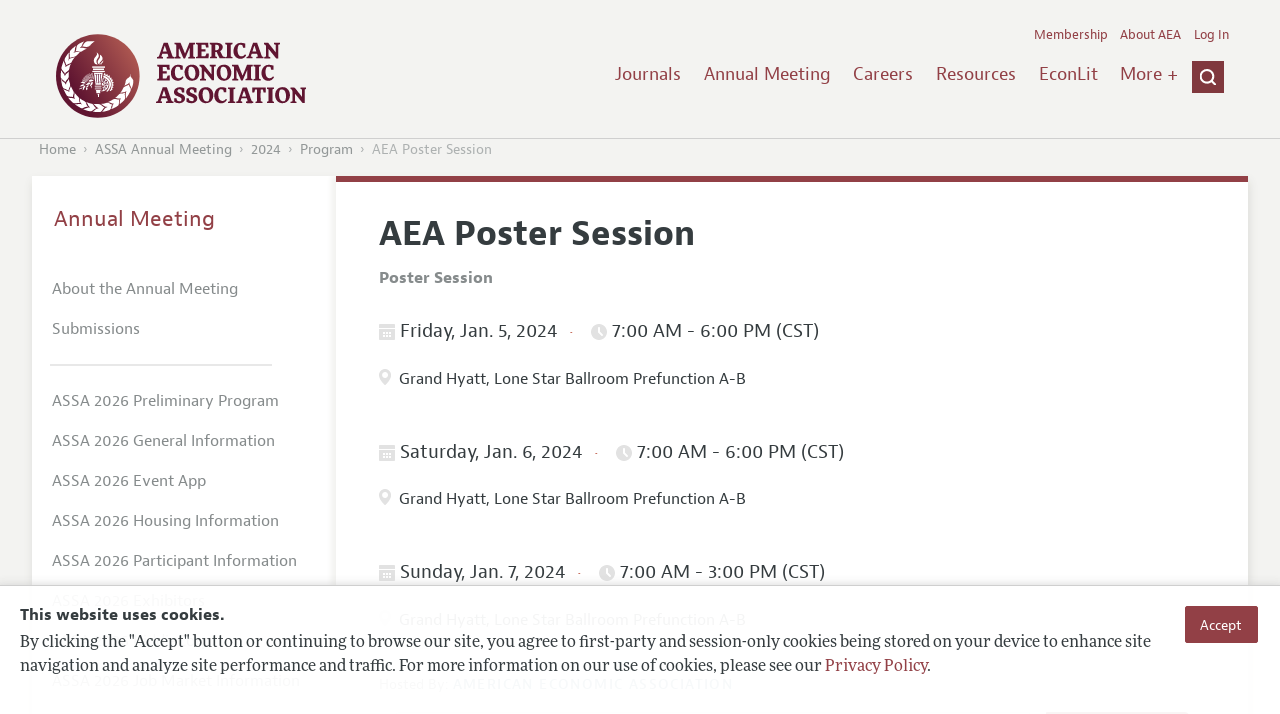

--- FILE ---
content_type: text/html; charset=UTF-8
request_url: https://swlb1.aeaweb.org/conference/2024/program/2085?q=eNqrVipOLS7OzM8LqSxIVbKqhnGVrAxrawGlCArI
body_size: 613457
content:
<!DOCTYPE html>
<!--[if lt IE 7]>
<html class="no-js lt-ie9 lt-ie8 lt-ie7" lang="en"> <![endif]-->
<!--[if IE 7]>
<html class="no-js lt-ie9 lt-ie8" lang="en"> <![endif]-->
<!--[if IE 8]>
<html class="no-js lt-ie9" lang="en"> <![endif]-->
<!--[if gt IE 8]><!-->
<html class='no-js' lang='en'><!--<![endif]-->
<head>
	<base target="_top" />
    <meta charset='utf-8'>
    <meta content='IE=edge' http-equiv='X-UA-Compatible'>
    <title>American Economic Association</title>
    <meta content='width=device-width, initial-scale=1' name='viewport'>
    <meta name="format-detection" content="telephone=no">
    <meta name="route" value="meta">
    <meta name="csrf-param" content="_csrf">
<meta name="csrf-token" content="0tuq3NPETdg93RpgRvkbBK7FEE_4vHn8HDc4oXOXZKjl48emoqwItXaSWA4zzm1x4JMkDb76T4ZLVVDpPNQo5A==">
    <meta name="Secure-Key" content="VmZET09oWlVUUWZzLWZrczhsMzVzMFA2OEJDNnJaRWNSRUE5cUJsdUNyZ1JmcWU1OTR8Z2VuZXJhbHxZblJaTUVjNGNuRXJKZ0JSSFFnOEV3cFpiVjhOQ1NZa01RNFJVUmNCSURVWFRDTi9FWGM3TWc9PQ==">    <meta name="jerTk" value="">
            <script async src="https://www.googletagmanager.com/gtag/js?id=UA-38835597-1"></script>
        <link href="/assets/82f37573/css/scroller.css" rel="stylesheet">
<link href="/assets/afc4f66/stylesheets/glyphicons.css" rel="stylesheet">
<link href="/assets/afc4f66/stylesheets/AeaWebAsset-min.css" rel="stylesheet">
<link href="/assets/bd71bc65/themes/smoothness/jquery-ui.css" rel="stylesheet">
<link href="/assets/afc4f66/stylesheets/glyphicons-halflings-v2.css" rel="stylesheet">
<link href="/assets/afc4f66/stylesheets/print.css" rel="stylesheet" media="print">
<link href="/assets/afc4f66/stylesheets/glyphicons-basic-v2.css" rel="stylesheet">
<script src="/assets/ce4791d1/jquery.min.js"></script>
<script src="/assets/2be257a9/yii.js"></script>
<script src="/assets/afc4f66/javascripts/vendor/modernizr.js"></script>
<script src="//use.typekit.net/egr5vhm.js"></script>
<script src="/assets/bd71bc65/jquery-ui.min.js"></script>
<script src="/assets/afc4f66/javascripts/AeaWebPluginAsset-min.js"></script>
<script src="/assets/dc034874/js/SecureCsrfAsset-min.js"></script>
<script src="/assets/83e11b2c/js/QueClientAsset-min.js"></script>
<script src="/assets/db7e847d/js/legal-cookie.js"></script>
<script>$(document).ready(function() { window.keyAnltcs = keyAnalytics(); });
$(document).ready(function() { window.qClnt = new queClient({"token":"TFhfUFpMWktqMHRfaVZ3aDl6QkVGVkdNckJpVHVXd3kzemtySUhtTUJFQTdiUWtZM1F8cXVldWVjbGllbnR8WkVwUlZFdEdMbFZYRUJvY0dCRkZZeTk5RlRJaWNoOE5EQ3d5TFMwaFZDUlRQeXRsZWlJYVB3PT0="}); });
(function(e){function t(t, n, r, o){"use strict"; function a(){for (var e, n = 0; u.length > n; n++)u[n].href && u[n].href.indexOf(t) > - 1 && (e = !0); e?i.media = r || "all":setTimeout(a)}var i = e.document.createElement("link"), c = n || e.document.getElementsByTagName("script")[0], u = e.document.styleSheets; return i.rel = "stylesheet", i.href = t, i.media = "only x", i.onload = o || function(){}, c.parentNode.insertBefore(i, c), a(), i}var n = function(r, o){"use strict"; if (r && 3 === r.length){var a = e.navigator, i = e.Image, c = !(!document.createElementNS || !document.createElementNS("http://www.w3.org/2000/svg", "svg").createSVGRect || !document.implementation.hasFeature("http://www.w3.org/TR/SVG11/feature#Image", "1.1") || e.opera && - 1 === a.userAgent.indexOf("Chrome") || - 1 !== a.userAgent.indexOf("Series40")), u = new i; u.onerror = function(){n.method = "png", t(r[2])}, u.onload = function(){var e = 1 === u.width && 1 === u.height, a = r[e && c?0:e?1:2]; n.method = e && c?"svg":e?"datapng":"png", n.href = a, t(a, null, null, o)}, u.src = "[data-uri]", document.documentElement.className += " grunticon"}}; n.loadCSS = t, e.grunticon = n})(this);grunticon(["https://swlb1.aeaweb.org/assets/afc4f66/grunticon/icons.data.svg.css", "https://swlb1.aeaweb.org/assets/afc4f66/grunticon/icons.data.png.css", "/assets/grunticon/icons.fallback.css"], grunticon.svgLoadedCallback);
try{Typekit.load();}catch(e){}</script></head>
<body class="internal">
    <div class="cookie-legal-banner">
        <div class="cookie-content">
            <div class="cookie-text-wrapper">
                <h5 style="font-weight: bold !important; text-transform: none !important; font-size: 16px !important;">This website uses cookies.</h5>
                <p class="cookie-text">By clicking the "Accept" button or continuing to browse our site, you agree to first-party and session-only cookies being stored on your device to enhance site navigation and analyze site performance and traffic. For more information on our use of cookies, please see our <a href="/privacypolicy">Privacy Policy</a>.</p>
            </div>
            <div class="cookie-button-wrapper">
                <button class="button legal-cookie-accept-button">Accept</button>
            </div>
        </div>
    </div>

    <script>
        try{
            $(document).ready(function() { try{ var lgCk = new LegalCookie(); }catch (e){}; });
        }catch (e){};
    </script>



<!--suppress ALL -->
<header class="site-header" role="banner">
    <div class="container">
        <h1 class="site-name">
            <a href="/"><img alt="American Economic Association" src="/assets/afc4f66/images/logo.svg">
            </a>
        </h1>

        <div class="nav-wrapper">

            <div class="mobile-navigation">
    <button class="menu-trigger">
  <span class="menu-icon">
    <div class="top-left wing"></div>
    <div class="top-right wing"></div>
    <div class="middle wing"></div>
    <div class="bottom-left wing"></div>
    <div class="bottom-right wing"></div>
  </span>
  <span class="trigger-text">
    Menu
  </span>
    </button>
</div>
            <div class="navigation-container">

                
    <nav class="navigation-group" role="navigation">
        <form class="search mobile-search" role="search" action="/search">
            <div class="search-wrapper">
                <input checked="checked" placeholder="Search" type="search" name="q">
                <input checked="checked" class="icon-search-0" type="submit" value="Search">
            </div>
        </form>

        <ul class="primary-navigation">
            <li>
                <a href="/journals">Journals</a>
            </li>

            <li>
                <a href="/conference">Annual Meeting</a>
            </li>
            <li>

                <a href="/joe">Careers</a>
            </li>
            <li>

                <a href="/resources">Resources</a>
            </li>
            <li>

                <a href="/econlit">EconLit</a>
            </li>
            <li>

                <a href="/about-aea/committees">Committees</a>
            </li>
            <li>
                <a href="/ethics">Ethics/Ombuds</a>
            </li>

        </ul>
        <span class="has-icon search-trigger-wrapper">
<a class="search-trigger icon-searchclose-sprite" href="#search">
</a>
</span>

        <ul class="utility-navigation">
            <li>
                <a href="/membership">Membership</a>
            </li>
            <li class="utility-about">
                <a href="/about-aea">About AEA</a>
            </li>

                            <li>
                    <a href="/login/">Log In</a>
                </li>
                    </ul>

    </nav>

    <script type="text/javascript">

        function initLoggedinMenu(){

            this.target = $(".utility-navigation");
            this.menuItems   = null;
            this.menuWrapper = null;

            this.init = function(){

                this.getMenuItems();
                this.renderMenu();
                this.setEvents();

            }

            this.hasMenuItems = function(){

                if(this.menuItems !== null){
                    return true;
                }

                return false;

            }

            this.destroyMenuWrapper = function(){

                if($("#loggedin-utility-menu-wrapper").length > 0){
                    $("#loggedin-utility-menu-wrapper").remove();
                }

            }

            this.createMenuWrapper = function(){

                this.destroyMenuWrapper();

                $(this.target).append('<li id="loggedin-utility-menu-wrapper"></li>');
                this.menuWrapper = $("#loggedin-utility-menu-wrapper");

                return this.menuWrapper;
            }

            this.getMenuItems = function(){

                var menuItems = null;

                if($(".utility-loggedin").length <= 0){
                    return;
                }

                if(this.menuItems !== null){
                    return;
                }

                menuItems = [];

                $(".utility-loggedin").each(function(){
                    menuItems.push($(this));
                });

                this.menuItems = menuItems;

            }

            this.setMenuItems = function(){

                $(this.menuWrapper).html('<li id="loggedin-utility-button">Profile</li><div id="loggedin-utility-list"></div>');

                for(var item in this.menuItems){
                    $(this.menuWrapper).find("#loggedin-utility-list").append('<li>'+this.menuItems[item].html()+'</li>');
                }

            }

            this.renderMenu = function(){

                if(!this.hasMenuItems()){
                    return;
                }

                this.createMenuWrapper();
                this.setMenuItems();

            }

            this.showHideList = function(){

                var display = null;
                var target = $(this.menuWrapper).find("#loggedin-utility-list");

                display = $(target).css("display");

                if(display === "none"){
                    $(target).css("display","block");
                    this.positionList();
                }else{
                    $(target).css("display","none");
                }

            }

            this.positionList = function(){

                var btnHeight = null;
                var button = $(this.menuWrapper).find("#loggedin-utility-button");
                var list = $(this.menuWrapper).find("#loggedin-utility-list");

                btnHeight = $(this.menuWrapper).outerHeight(true);

                $(list).css("top",(btnHeight - 2)+"px");

            }

            this.setEvents = function(){

                var _self = this;

                $(this.menuWrapper).find("#loggedin-utility-button").unbind();
                $(this.menuWrapper).find("#loggedin-utility-button").bind("click",function(){

                    _self.showHideList();

                });

            }

        }

        logMenu = new initLoggedinMenu();
        logMenu.init();

        /*var _gaq = _gaq || [];
        _gaq.push(['_setAccount', 'UA-38835597-1']);
        _gaq.push(['_trackPageview']);
        (function() {
            var ga = document.createElement('script'); ga.type = 'text/javascript'; ga.async = true;
            ga.src = ('https:' == document.location.protocol ? 'https://ssl' : 'http://www') + '.google-analytics.com/ga.js';
            var s = document.getElementsByTagName('script')[0]; s.parentNode.insertBefore(ga, s);
        })();*/

        window.dataLayer = window.dataLayer || [];
        function gtag(){dataLayer.push(arguments);}
        gtag('js', new Date());
        gtag('config', 'UA-38835597-1');

    </script>
            </div>
        </div>
    </div>
    <form class="search desktop-search" role="search" method="get" action="/search">
        <div class="container">
            <div class="search-wrapper">
                <input placeholder="Search" type="search" name="q">
                <input class="icon-search-0" type="submit" value="Search">
            </div>
        </div>
    </form>
</header>
	<div class="breadcrumbs-wrapper"><div class="container"><ol class="breadcrumbs"><li><a href="/">Home</a></li><li><a href="/conference">ASSA Annual Meeting</a></li><li><a href="/conference/2024">2024</a></li><li><a href="../program?q=eNqrVipOTSxKzlCyqgayiosz8_NCKgtSkbhKVoa1tbVcMCuFDrQ,&amp;return=2085">Program</a></li><li class="is-active">AEA Poster Session</li></ol></div></div>	<main class="main-content " role="main"><div class="container"><section class='primary session-detail event-detail'>

    
    
        <a id="back-to-results" class='button-subtle' style="margin-bottom:20px !important;" href="../program?q=eNqrVipOTSxKzlCyqgayiosz8_NCKgtSkbhKVoa1tbVcMCuFDrQ,&return=2085">« Back to Results</a>

    
        <h1 style="clear:both;">AEA Poster Session</h1>

    <section class='event-info'>

        <div class='association-name label' style='font-size:16px; font-weight:bold; margin-bottom:20px;'>Poster Session</div>

    </section>

    
            <section class='event-info'>
                <h4 class='date-time'>
              <span class='date' style='margin-right:0px; padding-right:0px;'>
                    <span class='icon-calendar'></span>
                  Friday, Jan. 5, 2024
                  <span class='time'>
                    <span class='icon-clock'></span>
                      7:00 AM                       - 6:00 PM                                            (CST)                    </span>
                                  </span>
                </h4>

                                                        <div class='location' >
                        <div class="session-info"><span class="icon-location"></span>
                        </div> Grand Hyatt, Lone Star Ballroom Prefunction A-B                    </div>
                                
            </section>

        
            <section class='event-info'>
                <h4 class='date-time'>
              <span class='date' style='margin-right:0px; padding-right:0px;'>
                    <span class='icon-calendar'></span>
                  Saturday, Jan. 6, 2024
                  <span class='time'>
                    <span class='icon-clock'></span>
                      7:00 AM                       - 6:00 PM                                            (CST)                    </span>
                                  </span>
                </h4>

                                                        <div class='location' >
                        <div class="session-info"><span class="icon-location"></span>
                        </div> Grand Hyatt, Lone Star Ballroom Prefunction A-B                    </div>
                                
            </section>

        
            <section class='event-info'>
                <h4 class='date-time'>
              <span class='date' style='margin-right:0px; padding-right:0px;'>
                    <span class='icon-calendar'></span>
                  Sunday, Jan. 7, 2024
                  <span class='time'>
                    <span class='icon-clock'></span>
                      7:00 AM                       - 3:00 PM                                            (CST)                    </span>
                                  </span>
                </h4>

                                                        <div class='location' >
                        <div class="session-info"><span class="icon-location"></span>
                        </div> Grand Hyatt, Lone Star Ballroom Prefunction A-B                    </div>
                                
            </section>

        
    <section class='event-info'>
        <span class='association-name label'>
		  Hosted By:
		</span>
        <span class='association-name'>American Economic Association</span>
        
        

        
        
    </section>

    
<form id='sessions_search' action="" class='sessions search' role='session-search'>

    <section class='filters'>

        <div class='search-wrapper'>
            <input name="searchPoster[term]" placeholder='Keywords or JEL codes' type='search' value=''>
            <input name="searchPoster[parentSession]" type="hidden" value='2085'>
            <input name="q" type="hidden" value='eNqrVipOLS7OzM8LqSxIVbKqhnGVrAxrawGlCArI'>


            <input checked='checked' class='icon-search-0' id='poster_search_submit' placeholder='Keywords or JEL codes' type='submit' value='Search'>

        </div>

    </section>


</form>
    
            <section class="papers-group panelists-group" style="font-size:13px;">
            
<article class='paper' id="10440">

    <h3 class='paper-title'>A Bayesian Approach to Longitudinal Social Relations Model    (C1, I2)    </h3>

            <section class='authors'>
                        <div class='author'>
                <div class="name">Li Tan</div>,
                <div class="organization">Arizona State University</div>
                
                                    <span class="halflings  halflings-bullhorn presenting-author" style="color:#80383e; margin-left:5px;"></span>
                
            </div>
                        <div class='author'>
                <div class="name">Xingchen Xu</div>,
                <div class="organization">Arizona State University</div>
                
                
            </div>
                    </section>
    
    <ul class='actions'>
        
            <li class='action'>
                <a class="view-abstract" href="#"><span class='icon-down-arrow'></span>
                    <span class='text'>View Abstract</span>
                </a>
            </li>

        

            </ul>

        <section class='abstract'>
        <h4 class='abstract-title'>Abstract</h4>
        The Social Relations Model (SRM) serves as a comprehensive conceptual and methodological framework for analyzing voluntary or involuntary interpersonal relationships and interactions among individuals within groups. Widely employed in social sciences research, SRM has gained particular relevance in the economics of education, given the increasing focus on team learning and collaborative project-based learning.<br />
Longitudinal team learning data is abundant in practice. For instance, the Comprehensive Assessment of Team Member Effectiveness (CATME) system has been utilized by over 1.4 million students and 17,000 instructors. Instructors frequently gather multiple rounds of round-robin peer evaluation and assessment data within student teams throughout a semester or even across several semesters. Although previous research has applied the standard SRM to longitudinal social relations data, the model was originally developed based on cross-sectional data. Consequently, its application to longitudinal data, where the same individuals are observed across multiple periods, has demonstrated critical limitations.<br />
To address the scarcity of methods for analyzing the Longitudinal Social Relations Model (LSRM), we present a Bayesian approach, aimed at developing a general and flexible framework to bridge this gap. Utilizing a simulation-based framework, we first demonstrate that the Bayesian method significantly outperforms two alternative approaches—a two-step method and the Social Relations Structural Equation Model—in terms of estimation accuracy. Furthermore, the Bayesian method is applied on an empirical application to illustrate its additional benefits: it easily incorporates covariates, such as demographic variables, into the Bayesian LSRM, and effectively handles missing data, a common issue in round-robin peer-evaluation datasets.<br />
By introducing the Bayesian LSRM, we pave the way for analyzing a range of impactful and policy-relevant questions in social sciences research. This advanced method enhances the understanding and interpretation of longitudinal interpersonal relationships and interactions within groups, contributing to more effective policy-making and interventions in educational and other social contexts.    </section>
    


</article>

<article class='paper' id="10544">

    <h3 class='paper-title'>A Behavioral Heterogeneous Agent New Keynesian Model    (E5, E3)    </h3>

            <section class='authors'>
                        <div class='author'>
                <div class="name">Fabian Seyrich</div>,
                <div class="organization">Berlin School of Economics</div>
                
                                    <span class="halflings  halflings-bullhorn presenting-author" style="color:#80383e; margin-left:5px;"></span>
                
            </div>
                        <div class='author'>
                <div class="name">Oliver Pfäuti</div>,
                <div class="organization">University of Texas-Austin</div>
                
                
            </div>
                    </section>
    
    <ul class='actions'>
        
            <li class='action'>
                <a class="view-abstract" href="#"><span class='icon-down-arrow'></span>
                    <span class='text'>View Abstract</span>
                </a>
            </li>

        

        
                                <li class='action'>
                        <a class="download-icon" href="/conference/2024/program/paper/AanzffSS">
                            <span class='icon-download'></span>
                                                        
                            
                            Download Preview (PDF, 354.06 KB)
                        </a>
                    </li>
                            </ul>

        <section class='abstract'>
        <h4 class='abstract-title'>Abstract</h4>
        Recent empirical evidence led to a rethinking of the transmission mechanisms of monetary policy: (i) monetary policy influences consumption largely through indirect effects; (ii) households with higher marginal propensities to consume are more exposed to monetary policy; (iii) forward guidance has relatively weak effects on current economic activity; and (iv) the lower bound on nominal interest rates does not cause significant instability. To account for these facts simultaneously, we develop a New Keynesian model with cognitive discounting and household heterogeneity. In contrast to existing models, we jointly account for these facts without having to rely on a specific monetary or fiscal policy. The interaction of household heterogeneity and cognitive discounting leads to a novel amplification channel of inflationary supply shocks. To stabilize inflation, monetary policy needs to raise interest rates more substantially than under rational expectations, which leads to a stronger increase in consumption inequality and larger fiscal implications.    </section>
    


</article>

<article class='paper' id="10358">

    <h3 class='paper-title'>A Generalized Model of Growth in the Data Economy    (O3, O4)    </h3>

            <section class='authors'>
                        <div class='author'>
                <div class="name">Danxia Xie</div>,
                <div class="organization">Tsinghua University</div>
                
                
            </div>
                        <div class='author'>
                <div class="name">Longtian Zhang</div>,
                <div class="organization">Central University of Finance and Economics</div>
                
                                    <span class="halflings  halflings-bullhorn presenting-author" style="color:#80383e; margin-left:5px;"></span>
                
            </div>
                    </section>
    
    <ul class='actions'>
        
            <li class='action'>
                <a class="view-abstract" href="#"><span class='icon-down-arrow'></span>
                    <span class='text'>View Abstract</span>
                </a>
            </li>

        

        
                                <li class='action'>
                        <a class="download-icon" href="/conference/2024/program/paper/YEQQZQ5N">
                            <span class='icon-download'></span>
                                                        
                            
                            Download Preview (PDF, 486.19 KB)
                        </a>
                    </li>
                            </ul>

        <section class='abstract'>
        <h4 class='abstract-title'>Abstract</h4>
        In this paper, we build a generalized model to describe the long-run effects of different types of data from consumption-generated to production-generated. We first introduce two new types of data which are generated from the production process and the nature, i.e., producer data and nature data, respectively. Labor will be employed for collecting and cleaning the data before they can be used; however, there are no privacy concerns as assumed in previous studies, which all focus on consumer data. We explore along the balanced growth path and find a higher growth rate of the economy than that can be derived when only using data from consumers---a result that we have not found in existing studies. We then go further to the generalized model using all the types of data simultaneously, and provide a full picture on the transformations of different growth regimes. This framework has new and important implications for the data economy.    </section>
    


</article>

<article class='paper' id="10437">

    <h3 class='paper-title'>A Historical Housing Price Index from South China: 1570–1949    (N9, R3)    </h3>

            <section class='authors'>
                        <div class='author'>
                <div class="name">Siyu Pan</div>,
                <div class="organization">Northern Arizona University</div>
                
                                    <span class="halflings  halflings-bullhorn presenting-author" style="color:#80383e; margin-left:5px;"></span>
                
            </div>
                    </section>
    
    <ul class='actions'>
        
            <li class='action'>
                <a class="view-abstract" href="#"><span class='icon-down-arrow'></span>
                    <span class='text'>View Abstract</span>
                </a>
            </li>

        

        
                                <li class='action'>
                        <a class="download-icon" href="/conference/2024/program/paper/Qk7NkQa7">
                            <span class='icon-download'></span>
                                                        
                            
                            Download Preview (PDF, 1.67 MB)
                        </a>
                    </li>
                            </ul>

        <section class='abstract'>
        <h4 class='abstract-title'>Abstract</h4>
        Economic studies on premodern housing markets have earned more attention in recent years, but such work is still restricted by the scarcity of data and the scope is limited to a few urban areas scattered across the globe. In this paper, I collect a novel housing transaction dataset with over 1000 observations from the historic Huizhou prefecture, a relatively rural area in south China that had a strong economic influence in late imperial China. This paper develops a housing price index that covers the late Ming Dynasty, the Qing Dynasty, and the Republic of China era (1570--1949) using hedonic regression models. Besides the size of the property, my results also reveal housing price determinants that are unique to the historical and cultural background of this market: the orientation of the property, familial ties between sellers and buyers, adjacency to the ancestral halls, and whether the seller is in an urgent financial situation.    </section>
    


</article>

<article class='paper' id="10799">

    <h3 class='paper-title'>A Real Theory of Aggregate Demand Shortages    (E3, D6)    </h3>

            <section class='authors'>
                        <div class='author'>
                <div class="name">Ehsan Ebrahimy</div>,
                <div class="organization">International Monetary Fund</div>
                
                                    <span class="halflings  halflings-bullhorn presenting-author" style="color:#80383e; margin-left:5px;"></span>
                
            </div>
                    </section>
    
    <ul class='actions'>
        
            <li class='action'>
                <a class="view-abstract" href="#"><span class='icon-down-arrow'></span>
                    <span class='text'>View Abstract</span>
                </a>
            </li>

        

            </ul>

        <section class='abstract'>
        <h4 class='abstract-title'>Abstract</h4>
        How can low consumer spending cause an inefficient recession or recovery? We propose a theory, in which aggregate demand shortages are the result of aggregate demand externalities stemming from financial frictions rather than nominal rigidities. In our theory, an economy can be demand constrained when, i) consumption goods and assets used as saving vehicles are not perfect substitutes, ii) productivity in the consumption goods sector can be improved or maintained via investment, and iii) external financing of this investment is subject to a tight enough borrowing constraint. In a demand-constrained equilibrium, a saving tax can increase consumption, investment, employment, output, and welfare. A tighter firms' borrowing constraint implies more severe aggregate demand shortages in a demand-constrained equilibrium. We use stylized extensions of our benchmark model to show how financial shocks can create demand-constrained recessions. Our theory suggests that fiscal rather than monetary policy might become the primary policy tool to restore the efficiency under certain conditions. Demand management policies might be necessary over a long period of time. The "potential", i.e., the constrained efficient allocation, may depend on both supply and demand factors.    </section>
    


</article>

<article class='paper' id="10556">

    <h3 class='paper-title'>A Unified Framework to Estimate Macroeconomic Stars    (E3, C5)    </h3>

            <section class='authors'>
                        <div class='author'>
                <div class="name">Saeed Zaman</div>,
                <div class="organization">Federal Reserve Bank of Cleveland</div>
                
                                    <span class="halflings  halflings-bullhorn presenting-author" style="color:#80383e; margin-left:5px;"></span>
                
            </div>
                    </section>
    
    <ul class='actions'>
        
            <li class='action'>
                <a class="view-abstract" href="#"><span class='icon-down-arrow'></span>
                    <span class='text'>View Abstract</span>
                </a>
            </li>

        

        
                                <li class='action'>
                        <a class="download-icon" href="/conference/2024/program/paper/nFH7DiRH">
                            <span class='icon-download'></span>
                                                        
                            
                            Download Preview (PDF, 883.64 KB)
                        </a>
                    </li>
                                    <li class='action'>
                        <a class="download-icon" href="/conference/2024/program/powerpoint/3zQGb5br">
                            <span class='icon-download'></span>
                                                        
                            
                            Download Presentation (PDF, 2.52 MB)
                        </a>
                    </li>
                            </ul>

        <section class='abstract'>
        <h4 class='abstract-title'>Abstract</h4>
        We develop a flexible semi-structural time-series model to estimate jointly several macroeconomic “stars” — i.e., unobserved long-run equilibrium levels of output (and growth rate of output), the unemployment rate, the real rate of interest, productivity growth, the price inflation, and wage inflation. The ingredients of the model are in part motivated by economic theory and in part by the empirical features necessitated by the changing economic environment. Following the recent literature on inflation and interest rate modeling, we explicitly model the links between long-run survey expectations and stars to improve the stars’ econometric estimation. Our approach permits time variation in the relationships between various components, including time variation in error variances. To tractably estimate the large multivariate model, we use a recently developed precision sampler that relies on Bayesian methods. The by-products of this approach are the time-varying estimates of the wage and price Phillips curves, and the pass-through between prices and wages, both of which provide new insights into these empirical relationships’ instability in US data. Furthermore, our estimates of the stars are among the most precise. Lastly, we document the competitive real-time forecasting properties of the model and, separately, the usefulness of stars’ estimates as steady-state values in external models.    </section>
    


</article>

<article class='paper' id="10030">

    <h3 class='paper-title'>Access to High-Income Countries and Product Innovation: Evidence from China    (F1, O3)    </h3>

            <section class='authors'>
                        <div class='author'>
                <div class="name">Wenshuang Yu</div>,
                <div class="organization">University of Calgary</div>
                
                                    <span class="halflings  halflings-bullhorn presenting-author" style="color:#80383e; margin-left:5px;"></span>
                
            </div>
                    </section>
    
    <ul class='actions'>
        
            <li class='action'>
                <a class="view-abstract" href="#"><span class='icon-down-arrow'></span>
                    <span class='text'>View Abstract</span>
                </a>
            </li>

        

        
                                <li class='action'>
                        <a class="download-icon" href="/conference/2024/program/paper/42y7S4A4">
                            <span class='icon-download'></span>
                                                        
                            
                            Download Preview (PDF, 173.76 KB)
                        </a>
                    </li>
                            </ul>

        <section class='abstract'>
        <h4 class='abstract-title'>Abstract</h4>
        In this paper, I study the effect of access to markets in high-income countries on firms' product innovation in developing countries. To do so, I exploit a reform that exogenously increased market access for firms in the world's largest developing country, China. Applying an instrumental variables strategy to rich firm-level administrative data, I show that exporting to high-income countries leads firms to innovate new products. These gains were driven primarily by privately-owned firms. My estimates show that a ten percentage point increase in market access to richer countries caused a 1.9 percentage point increase in product innovation for privately-owned firms. These effects are induced by the increase in revenue produced by exporting to high-income countries.    </section>
    


</article>

<article class='paper' id="10809">

    <h3 class='paper-title'>Adaptive Diarchy: Authority between Two Heads    (D8, H1)    </h3>

            <section class='authors'>
                        <div class='author'>
                <div class="name">Yucheng Qiu</div>,
                <div class="organization">Peking University</div>
                
                                    <span class="halflings  halflings-bullhorn presenting-author" style="color:#80383e; margin-left:5px;"></span>
                
            </div>
                        <div class='author'>
                <div class="name">Zanhui Liu</div>,
                <div class="organization">Tsinghua University</div>
                
                
            </div>
                    </section>
    
    <ul class='actions'>
        
            <li class='action'>
                <a class="view-abstract" href="#"><span class='icon-down-arrow'></span>
                    <span class='text'>View Abstract</span>
                </a>
            </li>

        

            </ul>

        <section class='abstract'>
        <h4 class='abstract-title'>Abstract</h4>
        An organization is referred to as diarchy if it appoints two executives with the same responsibility. This paper explores rationale behind diarchial organizations, starting from their most intriguing feature: A diarchy is often composed of two agents with ambiguous authority allocation. We study a model where a principal must rely on a biased agent for information and execution. To seek extra advice, she can appoint a supervisor with intrinsic preferences over dissenting voice. However, the supervisor may collude with the agent and advocate the latter's advice in communication. For the principal, the only way to prevent potential collusion is to make the supervisor roving. Nevertheless, the signal disclosed by the roving supervisor may become completely uninformative. We show that when vertical conflict of interest is moderate, adaptive diarchy emerges in equilibrium, and is characterized by three features. First, there exists a stationary supervisor. Second, although ex ante contingent delegation is impossible with the principal's lack of necessary expertise, the allocation of real authority is adaptive ex post. Third, the supervisor and the agent are of slight difference of opinion and similar relative status. We then embed our baseline setting in an infinite-horizon model to explore the historical regime shift from roving to stationary supervisors. We show that adaptive diarchy emerges in the proceed of the principal's learning about the extent to which enhancement of control erodes agents' participation.    </section>
    


</article>

<article class='paper' id="11184">

    <h3 class='paper-title'>Affirmative Action Policies with Race-Neutral Preferences    (I2, J1)    </h3>

            <section class='authors'>
                        <div class='author'>
                <div class="name">Kendall Kennedy</div>,
                <div class="organization">Mississippi State University</div>
                
                                    <span class="halflings  halflings-bullhorn presenting-author" style="color:#80383e; margin-left:5px;"></span>
                
            </div>
                    </section>
    
    <ul class='actions'>
        
            <li class='action'>
                <a class="view-abstract" href="#"><span class='icon-down-arrow'></span>
                    <span class='text'>View Abstract</span>
                </a>
            </li>

        

            </ul>

        <section class='abstract'>
        <h4 class='abstract-title'>Abstract</h4>
        The role of structural biases in the university admissions process has been the subject of much attention, but the economics literature has only modeled the existence of affirmative action policies as the result of university preferences for diverse student populations, or as affecting endogenous effort choices. This study presents a simple university admissions model that predicts affirmative action even in the absence of explicit preferences for racial diversity.<br />
<br />
First, human capital production theory implies that Black students have greater returns to university attendance than White students of equal human capital. In a standard human capital production framework, mean human capital is greater for White students than for Black students due to well-known inequality in educational investment. However, if comparing two students with similar human capital, the Black student has a lower expected level of investment but a higher expected innate ability than the White student. If ability and investments are complements in human capital production, then attending a university increases the human capital of Black students by more than White students in expectation.<br />
<br />
Second, following the canonical Arrow-Phelps models of statistical discrimination, Black students have a lower mean and higher variance in their human capital. Students generate noisy signals of their true human capital, but these signals are biased against Black students both additively and through unequal signal precision. Admissions officers observe race-specific signal distributions but cannot distinguish between signal bias and Black-White human capital differences in observed Black-White signal gaps.<br />
<br />
Combining these two channels, affirmative action is optimal if any of the following are true: (i) there is a Black-White education investment gap and complementarity between innate ability and investment; (ii) there is additive bias disfavoring Black students in signaling; or (iii) signals are less precise for Black students and the university’s objective function is convex in human capital.    </section>
    


</article>

<article class='paper' id="11241">

    <h3 class='paper-title'>Agricultural Minimum Wage and U.S. Agricultural Employment    (Q1, J3)    </h3>

            <section class='authors'>
                        <div class='author'>
                <div class="name">SongYi Paik</div>,
                <div class="organization">University of Minnesota</div>
                
                                    <span class="halflings  halflings-bullhorn presenting-author" style="color:#80383e; margin-left:5px;"></span>
                
            </div>
                    </section>
    
    <ul class='actions'>
        
            <li class='action'>
                <a class="view-abstract" href="#"><span class='icon-down-arrow'></span>
                    <span class='text'>View Abstract</span>
                </a>
            </li>

        

            </ul>

        <section class='abstract'>
        <h4 class='abstract-title'>Abstract</h4>
        American farmers have faced widespread labor shortages for years, and foreign-born workers have become an essential labor resource. Due to concerns of a depressive effect on the wages of American farmworkers, the US government requires employers who hire foreign workers through the H-2A program to pay at least the minimum wage, called the Adverse Effect Wage Rates (AEWRs) around 40-50% higher than the state minimum wages.<br />
<br />
This paper examines the relationship between the AEWRs and agricultural employment, and I narrow agricultural employment down to the employment of three different groups of workers who are most likely affected by the AEWRs: less-educated domestic farmworkers, undocumented farmworkers, and foreign workers.<br />
<br />
Using the Department of Labor's H-2A program data along with the 2005-2019 American Community Survey, I estimate the changed agricultural employment at the Public Use Microdata Areas (PUMAs) level based on a two-way fixed effects specification. I find the disemployment effect among employed agricultural workers and those with less education. The AEWRs also have heterogeneous effects on agricultural workers: one dollar increase in the AEWR is associated with a decrease of 93 domestic workers with less education (22 percent reduction of the mean) and a decrease of 41 undocumented workers (30 percent reduction of the mean) while there is little impact on foreign workers. Also, one dollar increase in AEWR reduces 126 non-Hispanic White workers while increasing 31 Hispanic workers. <br />
<br />
Although the AEWR policy is designed to avoid any adverse effects on American agricultural workers, it raises concerns about its negative consequences of harming job opportunities for less-educated domestic agricultural workers. Moreover, an increase in farmers’ labor costs disproportionally affects job opportunities for non-Hispanic White. However, the jobs left by them appear not to be sufficiently filled by other workers such as foreign workers or domestic Hispanic workers.    </section>
    


</article>

<article class='paper' id="10408">

    <h3 class='paper-title'>Aid, Coup D'état, and Conflict: Evidence from Myanmar    (O1, F3)    </h3>

            <section class='authors'>
                        <div class='author'>
                <div class="name">Changwei Zhan</div>,
                <div class="organization">National University of Singapore</div>
                
                                    <span class="halflings  halflings-bullhorn presenting-author" style="color:#80383e; margin-left:5px;"></span>
                
            </div>
                    </section>
    
    <ul class='actions'>
        
            <li class='action'>
                <a class="view-abstract" href="#"><span class='icon-down-arrow'></span>
                    <span class='text'>View Abstract</span>
                </a>
            </li>

        

            </ul>

        <section class='abstract'>
        <h4 class='abstract-title'>Abstract</h4>
        This study analyzes the aid-politics-conflict nexus by empirically examining aid-related conflict occurrence in the context of political turmoil. Specifically, I focus on the aftermath of the 2021 military coup d'état in Myanmar, which resulted in sustained nationwide conflicts. I combine aid actions and conflict events datasets and construct a village-year-month panel covering over 13,000 villages. I employ the Difference-in-Differences design and control for fine granular fixed effects and control variables derived from high-resolution geographical data. I find that villages that received pre-coup aid experienced a 1.2 percentage points higher post-coup conflict incidence than adjacent villages without pre-coup assistance. Aid is mainly associated with anti-authoritarian movements by protesters and political militias against the military force. The aid-coup-conflict relationship can be explained by the feeling of relative deprivation and ideologically winning hearts and minds. I also include other discussions such as cash transfer, dependency on local economy, foreign-controlled enterprises, the Rohingya crisis, and China’s power. This study adds to the longstanding debate on the relationship between aid and conflicts in the context of intense political upheaval.    </section>
    


</article>

<article class='paper' id="10896">

    <h3 class='paper-title'>An Affine Term Structure Model with Fed Chairs' Speeches    (E5, G1)    </h3>

            <section class='authors'>
                        <div class='author'>
                <div class="name">Eunmi Ko</div>,
                <div class="organization">Rochester Institute of Technology</div>
                
                                    <span class="halflings  halflings-bullhorn presenting-author" style="color:#80383e; margin-left:5px;"></span>
                
            </div>
                    </section>
    
    <ul class='actions'>
        
            <li class='action'>
                <a class="view-abstract" href="#"><span class='icon-down-arrow'></span>
                    <span class='text'>View Abstract</span>
                </a>
            </li>

        

        
                                <li class='action'>
                        <a class="download-icon" href="/conference/2024/program/paper/KDkHh6KK">
                            <span class='icon-download'></span>
                                                        
                            
                            Download Preview (PDF, 637.17 KB)
                        </a>
                    </li>
                            </ul>

        <section class='abstract'>
        <h4 class='abstract-title'>Abstract</h4>
        This paper analyzes the impact of the sentiment expressed in speeches by Fed Chairs on bond yields, using an affine term structure model similar to the framework by Ang and Piazzesi (2003). The speeches by Fed Chairs are evaluated using finBERT (Huang, Wang, Yang, 2022) to generate three sentiment factors: negative, neutral, and positive. The variance decomposition analysis indicates that sentiment factors account for a considerable portion of the variance in short-term and long-term yield forecasts. Also, the inclusion of sentiment factors is helpful to improve out-of-sample forecast performance for relatively longer-term yields.    </section>
    


</article>

<article class='paper' id="10604">

    <h3 class='paper-title'>Analysis of the Bank of Japan’s Monetary Easing Policy since the 2000s    (E5, G1)    </h3>

            <section class='authors'>
                        <div class='author'>
                <div class="name">Hideaki Ohta</div>,
                <div class="organization">Ritsumeikan University</div>
                
                                    <span class="halflings  halflings-bullhorn presenting-author" style="color:#80383e; margin-left:5px;"></span>
                
            </div>
                    </section>
    
    <ul class='actions'>
        
            <li class='action'>
                <a class="view-abstract" href="#"><span class='icon-down-arrow'></span>
                    <span class='text'>View Abstract</span>
                </a>
            </li>

        

        
                                <li class='action'>
                        <a class="download-icon" href="/conference/2024/program/paper/3dGeEDyT">
                            <span class='icon-download'></span>
                                                        
                            
                            Download Preview (PDF, 524.25 KB)
                        </a>
                    </li>
                            </ul>

        <section class='abstract'>
        <h4 class='abstract-title'>Abstract</h4>
        This paper empirically analyses and evaluates the impact of the Bank of Japan's (BOJ) series of monetary easing policies (the world's first Quantitative Easing (QE) [2001-06], Comprehensive Monetary Easing (CME) and Quantitative and Qualitative Easing (QQE)) on the real economy, exchange rates and financial markets over the past two decades from April 2001 to March 2020. The analysis based on a Bayesian vector autoregressive model (BVAR) shows that during QE, monetary easing had a clear and positive impact on the real economy and markets (exchange rate, interest rates and bank lending), including real GDP growth, business indices (Bank of Japan Tankan and Business Watchers Survey), industrial production and bank lending The CME also functioned relatively effectively during the worst period after the Global Financial Crisis and had a positive impact on the economy and markets, including business confidence indices, the real effective exchange rate and bank lending. The QQE, on the other hand, had little impact on Japan's real economy and financial markets, except for a slight rise in stock prices, despite the substantial expansion of the monetary base. The analysis in this paper therefore clearly shows that QQE failed to achieve its original objective of bringing the Japanese economy back from long-term stagnation of the economy.    </section>
    


</article>

<article class='paper' id="10681">

    <h3 class='paper-title'>Antitrust and (Foreign) Innovation: Evidence from the Xerox Case    (O3, L4)    </h3>

            <section class='authors'>
                        <div class='author'>
                <div class="name">Robin Mamrak</div>,
                <div class="organization">Ludwig Maximilian University of Munich</div>
                
                                    <span class="halflings  halflings-bullhorn presenting-author" style="color:#80383e; margin-left:5px;"></span>
                
            </div>
                    </section>
    
    <ul class='actions'>
        
            <li class='action'>
                <a class="view-abstract" href="#"><span class='icon-down-arrow'></span>
                    <span class='text'>View Abstract</span>
                </a>
            </li>

        

        
                                <li class='action'>
                        <a class="download-icon" href="/conference/2024/program/paper/TG425asR">
                            <span class='icon-download'></span>
                                                        
                            
                            Download Preview (PDF, 494.94 KB)
                        </a>
                    </li>
                            </ul>

        <section class='abstract'>
        <h4 class='abstract-title'>Abstract</h4>
        How does antitrust enforcement against patent-based monopolies affect innovation? I address this question by empirically studying the US antitrust case against Xerox, the monopolist in the market for plain-paper copiers. In 1975, Xerox was ordered to license all its copier-technology patents in the US and abroad. I show that this promoted innovation by other firms in the copier industry, measured by a disproportionate increase in patenting in technologies where Xerox patents became available for licensing. This positive effect is driven by increased innovation by Japanese competitors. They started developing smaller desktop copiers and their innovation became more diverse.    </section>
    


</article>

<article class='paper' id="10195">

    <h3 class='paper-title'>Artificial Intelligence and Dual Contract    (D0, G3)    </h3>

            <section class='authors'>
                        <div class='author'>
                <div class="name">Qian Qi</div>,
                <div class="organization">Peking University</div>
                
                                    <span class="halflings  halflings-bullhorn presenting-author" style="color:#80383e; margin-left:5px;"></span>
                
            </div>
                    </section>
    
    <ul class='actions'>
        
            <li class='action'>
                <a class="view-abstract" href="#"><span class='icon-down-arrow'></span>
                    <span class='text'>View Abstract</span>
                </a>
            </li>

        

            </ul>

        <section class='abstract'>
        <h4 class='abstract-title'>Abstract</h4>
        With the dramatic progress of artificial intelligence algorithms in recent times, it is hoped that algorithms will soon supplant human decision-makers in various fields, such as contract design. We analyze the possible consequences by experimentally studying the behavior of algorithms powered by Artificial Intelligence (Multi-agent Q-learning) in a workhorse dual contract model for dual-principal-agent problems. We find that the AI algorithms autonomously learn to design incentive-compatible contracts without external guidance or communication among themselves. We em- phasize that the principal, powered by distinct AI algorithms, can play mixed-sum behavior such as collusion and competition. We find that the more intelligent princi- pals tend to become cooperative, and the less intelligent principals are endogenizing myopia and tend to become competitive. Under the optimal contract, the lower con- tract incentive to the agent is sustained by collusive strategies between the principals. This finding is robust to principal heterogeneity, changes in the number of players involved in the contract, and various forms of uncertainty.    </section>
    


</article>

<article class='paper' id="11044">

    <h3 class='paper-title'>Associations of Telehealth Use During the Early COVID-19 Public Health Emergency with Subsequent Total Medical Costs and Health Care Utilization Among Individuals with Heart Disease    (I1, I0)    </h3>

            <section class='authors'>
                        <div class='author'>
                <div class="name">Jun Soo Lee</div>,
                <div class="organization">Centers for Disease Control and Prevention</div>
                
                                    <span class="halflings  halflings-bullhorn presenting-author" style="color:#80383e; margin-left:5px;"></span>
                
            </div>
                        <div class='author'>
                <div class="name">Ami Bhatt</div>,
                <div class="organization">ASRT, Inc., Atlanta, Georgia, USA</div>
                
                
            </div>
                        <div class='author'>
                <div class="name">Lisa Pollack</div>,
                <div class="organization">Centers for Disease Control and Prevention</div>
                
                
            </div>
                        <div class='author'>
                <div class="name">Sandra Jackson</div>,
                <div class="organization">Centers for Disease Control and Prevention</div>
                
                
            </div>
                        <div class='author'>
                <div class="name">Ji Eun Chang</div>,
                <div class="organization">New York University</div>
                
                
            </div>
                        <div class='author'>
                <div class="name">Xin Tong</div>,
                <div class="organization">Centers for Disease Control and Prevention</div>
                
                
            </div>
                        <div class='author'>
                <div class="name">Feijun Luo</div>,
                <div class="organization">Centers for Disease Control and Prevention</div>
                
                
            </div>
                    </section>
    
    <ul class='actions'>
        
            <li class='action'>
                <a class="view-abstract" href="#"><span class='icon-down-arrow'></span>
                    <span class='text'>View Abstract</span>
                </a>
            </li>

        

            </ul>

        <section class='abstract'>
        <h4 class='abstract-title'>Abstract</h4>
        BACKGROUND: Telehealth utilization increased during the COVID-19 pandemic. Despite this increased use, few studies have documented the impacts of telehealth on medical costs and healthcare utilization.<br />
<br />
METHOD: Using the MarketScan® Commercial Database, we estimated the associations of telehealth utilization during the stay-at-home order period (March 1-June 30, 2020) with total medical costs and healthcare utilization in the subsequent years among patients with heart disease (HD) using difference-in-difference methodology. Telehealth utilization was identified using place of service and procedure codes. The pre-pandemic period was defined from March 2018–February 2020 (i.e., two years of pre-telehealth utilization periods), and the follow-up period was defined from July 2020-June 2022 (i.e., two years of post-telehealth utilization periods). We controlled time-varying comorbidity indicators, COVID-19 infection status, and patient characteristics. We extended analyses on telehealth and outcomes related explicitly to HD. We conducted the sensitivity analyses using generalized linear and zero-inflated binomial models for costs and count variables, respectively.<br />
<br />
RESULTS: Among the 70,041 patients with HD, 21,598 (30.8%) used telehealth during the stay-at-home order period. Using telehealth during the stay-at-home order period was associated with reducing per person total medical costs (-$1,814, p<0.001) and number of emergency department visits (-0.089, p<0.001) and inpatient admissions (-0.0324, p<0.001) over the following year. On the other hand, using telehealth was associated with an increase in the number of per person pharmacy prescriptions (0.514, p<0.01) and average number of days of drug supply (-.773 days, p<0.001). All results from the sensitivity analyses were consistent with the main analyses.<br />
<br />
CONCLUSIONS: Among individuals with HD, telehealth utilization during the pandemic stay-at-home order was associated with increased medication claims and decreased total medical costs and healthcare utilization. These beneficial effects of telehealth use can inform decision-makers, insurance companies, and healthcare professionals, especially in the context of disrupted access to healthcare.    </section>
    


</article>

<article class='paper' id="10239">

    <h3 class='paper-title'>Asymmetric Updating and Memory in the Social Domain    (D9, D8)    </h3>

            <section class='authors'>
                        <div class='author'>
                <div class="name">Xinxin Zhu</div>,
                <div class="organization">Maastricht University</div>
                
                
            </div>
                        <div class='author'>
                <div class="name">Peiran Jiao</div>,
                <div class="organization">Maastricht University</div>
                
                                    <span class="halflings  halflings-bullhorn presenting-author" style="color:#80383e; margin-left:5px;"></span>
                
            </div>
                        <div class='author'>
                <div class="name">Jing Li</div>,
                <div class="organization">Dongbei University of Finance and Economics</div>
                
                
            </div>
                    </section>
    
    <ul class='actions'>
        
            <li class='action'>
                <a class="view-abstract" href="#"><span class='icon-down-arrow'></span>
                    <span class='text'>View Abstract</span>
                </a>
            </li>

        

        
                                <li class='action'>
                        <a class="download-icon" href="/conference/2024/program/paper/n4TnybDD">
                            <span class='icon-download'></span>
                                                        
                            
                            Download Preview (PDF, 606.58 KB)
                        </a>
                    </li>
                            </ul>

        <section class='abstract'>
        <h4 class='abstract-title'>Abstract</h4>
        Individuals tend to overweight positive signals relative to negative ones when updating beliefs in the ego-relevant domain, including their own intelligence, beauty, and skills. One’s kindness to others can also be thought of as ego-relevant. Indeed, it has been documented that people have motivated memory regarding their kindness to others. However, these two strands of literature have been isolated to date. This paper combines them by investigating asymmetric belief updating about one’s kindness in dictator games, in the social preference domain, as kindness is also highly ego-relevant. In a series of lab experiments, we let subjects play the dictator game, and adopt the paradigm in the asymmetric updating literature to elicit subjects’ prior beliefs and posterior beliefs after seeing some noisy signals. To establish a connection between memory and belief, we also have a surprise memory task and an additional belief elicitation task for the same subjects several days after the main session. Moreover, this setting also grants us the convenience of exploring another unexplored direction in the asymmetric updating literature, namely asymmetric updating regarding negatively framed images. Our results contribute to both asymmetric updating and social preferences, demonstrating the generalizability and persistence of self-image concerns. They may also generate implications as to how we can enhance other-regarding behavior by triggering self-image concerns.    </section>
    


</article>

<article class='paper' id="10167">

    <h3 class='paper-title'>Bayesian Persuasion with Fact-Checking: An Experimental Investigation    (C9, D8)    </h3>

            <section class='authors'>
                        <div class='author'>
                <div class="name">Zeeshan Samad</div>,
                <div class="organization">Utah State University</div>
                
                                    <span class="halflings  halflings-bullhorn presenting-author" style="color:#80383e; margin-left:5px;"></span>
                
            </div>
                        <div class='author'>
                <div class="name">Lucas Rentschler</div>,
                <div class="organization">Utah State University</div>
                
                
            </div>
                    </section>
    
    <ul class='actions'>
        
            <li class='action'>
                <a class="view-abstract" href="#"><span class='icon-down-arrow'></span>
                    <span class='text'>View Abstract</span>
                </a>
            </li>

        

        
                                <li class='action'>
                        <a class="download-icon" href="/conference/2024/program/paper/HGZkeRGa">
                            <span class='icon-download'></span>
                                                        
                            
                            Download Preview (PDF, 498.71 KB)
                        </a>
                    </li>
                            </ul>

        <section class='abstract'>
        <h4 class='abstract-title'>Abstract</h4>
        Despite the ever-increasing accessibility of fact-checking, there is little empirical evidence on how it influences a person’s ability to persuade another. This paper experimentally investigates the impact of a fact-checking device that probabilistically flags false messages in a Bayesian persuasion framework. In theory, such a device should not reduce the effectiveness of persuasion because the sender can simply compensate for increases in fact-checking by lying more frequently. However, our experimental data contradicts this prediction. We find that senders do not lie any more frequently in the presence of fact-checking than  in its absence, a behavior consistent with lying aversion. By contrast, receivers' actions are monotonic in their induced posterior, a behavior consistent with Bayes rationality. Finally, we discuss how these results apply to a variety of real-world persuasive contexts such as litigation, lobbying, and disinformation dissemination.    </section>
    


</article>

<article class='paper' id="10964">

    <h3 class='paper-title'>Belief Updates and Asset Mispricing    (G1, D4)    </h3>

            <section class='authors'>
                        <div class='author'>
                <div class="name">Munenori Nakasato</div>,
                <div class="organization">Aoyama Gakuin University</div>
                
                                    <span class="halflings  halflings-bullhorn presenting-author" style="color:#80383e; margin-left:5px;"></span>
                
            </div>
                        <div class='author'>
                <div class="name">Hirotaka Fushiya</div>,
                <div class="organization">Aoyama Gakuin University</div>
                
                
            </div>
                        <div class='author'>
                <div class="name">Tomoki Kitamura</div>,
                <div class="organization">Musashi University</div>
                
                
            </div>
                    </section>
    
    <ul class='actions'>
        
            <li class='action'>
                <a class="view-abstract" href="#"><span class='icon-down-arrow'></span>
                    <span class='text'>View Abstract</span>
                </a>
            </li>

        

            </ul>

        <section class='abstract'>
        <h4 class='abstract-title'>Abstract</h4>
        We develop a theory of traders’ belief update process for the stock market with private information. This process is close to a Bayesian process. It can eventually converge to the true value similar to the true Bayesian but at a slower pace when private information does not exist, which causes asset mispricing. We experimentally examine whether the respondent’s behavior is consistent with this quasi-Bayesian updating model. We consider two uncertainties in our theoretical model: uncertainty of the asset value and uncertainty of the existence of an informed trader. Our model has three types of market participants: market maker, informed trader, and noise trader. Assuming the market maker uses quasi-Bayesian updating, it updates asset value belief through transactions. We consider two types of markets: a market with an informed trader and that without one. The market maker does not know which market it faces, meaning it does not know whether or not an informed trader exists. Thus, it also updates beliefs about the existence of informed traders through transactions. In our theoretical examination, we find that (1) when a market maker does not know the existence of informed traders and the informed trader exists, the asset price monotonically converges to the fair value, and (2) when a market maker does not know of the existence of informed traders and the informed trader does not exist, the asset price systematically deviates from fair value, causing asset mispricing. This situation is close to the information mirage. However, after the market maker sufficiently updates belief, it adequately finds the non-existence of the informed trader. Asset mispricing then shrinks, and the stock price converges to fair value. We also confirm this process using numerical simulations and experiments.    </section>
    


</article>

<article class='paper' id="11059">

    <h3 class='paper-title'>Broad-Based Categorical Eligibility Policy and SNAP Participation    (H5, I1)    </h3>

            <section class='authors'>
                        <div class='author'>
                <div class="name">Xingguo Wang</div>,
                <div class="organization">Texas A&amp;M University</div>
                
                                    <span class="halflings  halflings-bullhorn presenting-author" style="color:#80383e; margin-left:5px;"></span>
                
            </div>
                        <div class='author'>
                <div class="name">Pourya Valizadeh</div>,
                <div class="organization">Texas A&amp;M University</div>
                
                
            </div>
                        <div class='author'>
                <div class="name">Henry Bryant</div>,
                <div class="organization">Texas A&amp;M University</div>
                
                
            </div>
                        <div class='author'>
                <div class="name">Bart Fischer</div>,
                <div class="organization">Texas A&amp;M University</div>
                
                
            </div>
                        <div class='author'>
                <div class="name">Rodolfo M Nayga Jr.</div>,
                <div class="organization">Texas A&amp;M University</div>
                
                
            </div>
                    </section>
    
    <ul class='actions'>
        
            <li class='action'>
                <a class="view-abstract" href="#"><span class='icon-down-arrow'></span>
                    <span class='text'>View Abstract</span>
                </a>
            </li>

        

        
                                <li class='action'>
                        <a class="download-icon" href="/conference/2024/program/paper/E8hESsGk">
                            <span class='icon-download'></span>
                                                        
                            
                            Download Preview (PDF, 398.97 KB)
                        </a>
                    </li>
                            </ul>

        <section class='abstract'>
        <h4 class='abstract-title'>Abstract</h4>
        The Broad-Based Categorical Eligibility (BBCE) policy option allows states to expand Supplemental Nutrition Assistance Program (SNAP) eligibility by raising the gross income threshold and/or modifying the asset test. Several previous studies have estimated the contribution of BBCE policy to recent increases in SNAP caseloads, primarily using traditional two-way fixed effects (TWFE) estimators leveraging the geographical and temporal variation created by the staggered adoption of the BBCE policy across states. This empirical strategy, however, ignores treatment effect heterogeneity among states and over time, which could lead to results that are biased and inconsistent. This study examines the causal effect of BBCE on SNAP caseloads utilizing SNAP Quality Control (QC) data from 1996 to 2016 and a recently developed difference-in-differences method that addresses shortcomings of the traditional TWFE estimators. We show that the effect of BBCE on SNAP participation per capita is at least one time larger than estimates in previous studies. There is heterogeneity in effects across states with varying gross income test thresholds under BBCE policy as well as across subpopulations with different income levels and socio-demographic characteristics. Counterfactual simulations indicate that if BBCE were eliminated during the period between 2000 and 2016, SNAP enrollment would be reduced by 30 million and benefit expenditures would be recuded by 42 billion dollars. We further discuss the policy implications of our findings as they relate to program spending on benefits.    </section>
    


</article>

<article class='paper' id="10620">

    <h3 class='paper-title'>Broadcasting Change: India's Community Radio Policy and Women's Empowerment    (O1, J1)    </h3>

            <section class='authors'>
                        <div class='author'>
                <div class="name">Felix Rusche</div>,
                <div class="organization">University of Mannheim</div>
                
                                    <span class="halflings  halflings-bullhorn presenting-author" style="color:#80383e; margin-left:5px;"></span>
                
            </div>
                    </section>
    
    <ul class='actions'>
        
            <li class='action'>
                <a class="view-abstract" href="#"><span class='icon-down-arrow'></span>
                    <span class='text'>View Abstract</span>
                </a>
            </li>

        

        
                                <li class='action'>
                        <a class="download-icon" href="/conference/2024/program/paper/AE6T2yf4">
                            <span class='icon-download'></span>
                                                        
                            
                            Download Preview (PDF, 1.21 MB)
                        </a>
                    </li>
                            </ul>

        <section class='abstract'>
        <h4 class='abstract-title'>Abstract</h4>
        Field experiments and the investigation of unintended effects of entertainment television suggest that media can change behaviors, attitudes, and provide valuable information. However, research on media use as a policy for development remains very limited. This paper provides a way forward by evaluating a 2006 policy change in India that allowed NGOs and educational institutions to apply for radio licenses. By 2020, a total of 288 Community Radio Stations (CRS) had been launched. I evaluate the effectiveness of the policy regarding one of its main aims: empowering women. For this, I combine detailed information on the radios' coverage areas with high-resolution data from the National Family and Health Survey (NFHS). For identification, topographic features between radio towers and observations are exploited. In addition, I introduce and utilize a novel approach that reduces noise in randomly displaced data, such as DHS data. The results demonstrate that CRS are effective in changing behaviors and attitudes of and toward women. Girls in areas exogenously exposed to CRS receive more years of education and are more likely to obtain a degree. Boys' education is unaffected, suggesting both a shift in parents' attitudes towards girls' schooling and a general increase in their willingness to invest in education. CRS also lower the probability of women getting married below the age of 25 and increase age at first birth. They also decrease fertility across all affected age groups, suggesting a more general effect on family planning. Finally, I provide evidence of CRS increasing young women's autonomy concerning household decisions and mobility. Overall, the findings suggest that CRS can be an effective policy to empower women and improve their education, family planning, and decision-making abilities.    </section>
    


</article>

<article class='paper' id="10161">

    <h3 class='paper-title'>Building the Education Revolution: The Employment Effects of Fiscal Stimulus in Australia    (E6, H3)    </h3>

            <section class='authors'>
                        <div class='author'>
                <div class="name">Juha Tervala</div>,
                <div class="organization">University of Helsinki</div>
                
                                    <span class="halflings  halflings-bullhorn presenting-author" style="color:#80383e; margin-left:5px;"></span>
                
            </div>
                        <div class='author'>
                <div class="name">Timothy Watson</div>,
                <div class="organization">Australian National University</div>
                
                
            </div>
                    </section>
    
    <ul class='actions'>
        
            <li class='action'>
                <a class="view-abstract" href="#"><span class='icon-down-arrow'></span>
                    <span class='text'>View Abstract</span>
                </a>
            </li>

        

        
                                <li class='action'>
                        <a class="download-icon" href="/conference/2024/program/paper/Z3zhTDGe">
                            <span class='icon-download'></span>
                                                        
                            
                            Download Preview (PDF, 670.75 KB)
                        </a>
                    </li>
                                    <li class='action'>
                        <a class="download-icon" href="/conference/2024/program/powerpoint/kBEZdbFK">
                            <span class='icon-download'></span>
                                                        
                            
                            Download Presentation (PDF, 1.82 MB)
                        </a>
                    </li>
                            </ul>

        <section class='abstract'>
        <h4 class='abstract-title'>Abstract</h4>
        This paper estimates the causal impact of the Great Recession-era Building the Education Revolution (BER) school infrastructure stimulus program on labour market outcomes in Australia. This is the first extensive academic evaluation of the BER. The evidence suggests that the program provided value for money, with costs per job-year saved most likely below $8,500 ($US 8,000) on average between 2009 and 2012. In 2009, the main year of program impact, roughly one third of employment benefits related to lowering unemployment, and two-thirds reduced labour force exit. Unemployment reductions were concentrated amongst men, while program effects on employment appear more equally distributed by gender than would be anticipated based on the gender composition of the construction industry. Employment benefits were highly concentrated amongst 25 to 34 year olds, were not greater in regions experiencing higher unemployment at the outset of the program. A Bayesian dynamic stochastic general equilibrium (DSGE) model with hysteresis is also estimated to relate cost per job-year saved estimates to approximate `closed economy, no monetary policy response' output multipliers. We find empirical support for the learning-by-doing process in the production technology, which implies productivity and output hysteresis. The empirical and theoretical results hint that a fiscal stimulus program comprising many small infrastructure projects can be a very cost effective form of stimulus in recessions. Factors that contributed to the program’s success most likely include targetting a highly cyclically sensitive industry; geographically dispersing projects broadly across the country; the crowding-in of private investment; the speed to peak construction during the most intensive stage of the crisis; and the focus on promoting skill development and human capital formation amongst younger Australians.    </section>
    


</article>

<article class='paper' id="10341">

    <h3 class='paper-title'>Bust to Another Bust: The Macroeconomic Effects of Households Assets Allocation    (R3, G5)    </h3>

            <section class='authors'>
                        <div class='author'>
                <div class="name">Yanshuo Chen</div>,
                <div class="organization">University of California-Santa Cruz</div>
                
                                    <span class="halflings  halflings-bullhorn presenting-author" style="color:#80383e; margin-left:5px;"></span>
                
            </div>
                    </section>
    
    <ul class='actions'>
        
            <li class='action'>
                <a class="view-abstract" href="#"><span class='icon-down-arrow'></span>
                    <span class='text'>View Abstract</span>
                </a>
            </li>

        

            </ul>

        <section class='abstract'>
        <h4 class='abstract-title'>Abstract</h4>
        During the early 2000s, the U.S. witnessed the 2000 dot-com bubble crash and the housing market boom. In this study, I propose a new explanation of the origin of the early 2000s housing boom: the household asset allocation channel. I argue that after the dot-com bubble crash, households invested less in stocks and invested more in houses, and this pushed up housing prices. First, I found that a decline in the stock market participation during 2001-2003 driven by the dot-com bubble crash increased housing prices immediately (2001-2003) and in the medium term (2001-2006). Then, I studied the micro-foundation of this finding. I found that the decline in stock market participation during 2001-2003 increased both the investor share in the local housing markets during 2001-2006 and the purchases of primary residences by the young during 2001-2007. In the theoretical model section, I showed that the households’ portfolio share on stocks affects housing prices in two ways: the wealth effect and the flow-of-funds effect. The model predicts that housing prices increase as the households’ portfolio share on stocks goes down whenever the flow-of-funds effect dominates. The model quantitatively shows that the households’ portfolio share on stocks explains about 18% of the U.S. real housing price growth during 2000-2006. The household asset allocation channel endogenously connects the Global Financial Crisis (GFC) with the dot.com bubble crash and infers that one crisis may bury some seeds for another crisis.    </section>
    


</article>

<article class='paper' id="10624">

    <h3 class='paper-title'>Can Bad News Be Good Predictors? Estimating Actual Crime Levels with Crime-Related News    (K4, E2)    </h3>

            <section class='authors'>
                        <div class='author'>
                <div class="name">Christina Heike Maass</div>,
                <div class="organization">University of Hamburg</div>
                
                                    <span class="halflings  halflings-bullhorn presenting-author" style="color:#80383e; margin-left:5px;"></span>
                
            </div>
                    </section>
    
    <ul class='actions'>
        
            <li class='action'>
                <a class="view-abstract" href="#"><span class='icon-down-arrow'></span>
                    <span class='text'>View Abstract</span>
                </a>
            </li>

        

        
                                <li class='action'>
                        <a class="download-icon" href="/conference/2024/program/paper/kn43ERDE">
                            <span class='icon-download'></span>
                                                        
                            
                            Download Preview (PDF, 405.10 KB)
                        </a>
                    </li>
                            </ul>

        <section class='abstract'>
        <h4 class='abstract-title'>Abstract</h4>
        Unreported crimes pose a threat to economies and societies worldwide as they prevent state authorities from effectively addressing crimes. This paper sheds light into the dark of unregistered incidents by investigating the informational value of crime-related news articles (bad news) in a machine-learning context. Centre of the approach is a text analysis of news reports from the Dow Jones Newswire augmented by macroeconomic variables (GDP, unemployment and inflation) and monthly dummies. With this approach, we are able to approximate monthly overall crime levels in the United States as indicated by the National Crime Victimization Survey with high accuracy of approximately 71 % on average and especially high performance in case of profound changes. In addition, our retrospective forecast is available briefly after the end of the previous month and at low costs, whereas surveys results are only available with a delay and rather expensive. Our results suggest that there is a strong monthly pattern present in the data and that our macroeconomic variables add small pieces of information with a tendency towards lower crime levels with better economic performance. By shedding light on the actual extent of criminal activity, including crimes that are not reported or detected, our approach is of high practical relevance in several ways. (1) Efficient resource allocation in the police and increased willingness to allocate the necessary (financial) resources to police and protective measures. (2) Early insights into crime patterns nationwide for decision makers as well as society. (3) Greater citizen confidence in statistics and thus in democracy. (4) Greater awareness of the issue in the public debate, which could encourage citizens to report crimes. All these factors are expected to increase economic prosperity.    </section>
    


</article>

<article class='paper' id="10190">

    <h3 class='paper-title'>Can Technology Transfers Save Innovation? Evidence from China    (O3, F3)    </h3>

            <section class='authors'>
                        <div class='author'>
                <div class="name">Zhangfeng Jin</div>,
                <div class="organization">Zhejiang University</div>
                
                                    <span class="halflings  halflings-bullhorn presenting-author" style="color:#80383e; margin-left:5px;"></span>
                
            </div>
                    </section>
    
    <ul class='actions'>
        
            <li class='action'>
                <a class="view-abstract" href="#"><span class='icon-down-arrow'></span>
                    <span class='text'>View Abstract</span>
                </a>
            </li>

        

        
                                <li class='action'>
                        <a class="download-icon" href="/conference/2024/program/paper/tsszHK5t">
                            <span class='icon-download'></span>
                                                        
                            
                            Download Preview (PDF, 3.24 MB)
                        </a>
                    </li>
                            </ul>

        <section class='abstract'>
        <h4 class='abstract-title'>Abstract</h4>
        This paper examines the causal impact of technology transfers on long-run innovation inputs by exploiting variations in the adoption of Soviet-aided industrialization programs across Chinese cities. Focusing on 156 major industrial projects aided by the Soviet Union, I find that adopting these programs substantially reduces local industrial firms’ investments in research and development after nearly half a century, particularly for non-state-owned firms. The decline in innovation inputs is further supported by firms’ lower probability of patenting in adopting localities. Low adoption of performance-based reward systems, rather than inadequate capital and skilled workers, is a likely underlying mechanism. Despite prior successes achieved in the era of planned-oriented economy, the adoption of such foreign aid tends to impede innovation with China’s transition toward a more market-oriented economy.    </section>
    


</article>

<article class='paper' id="10856">

    <h3 class='paper-title'>Central Bank Mandates and Monetary Policy Stances: Through the Lens of Federal Reserve Speeches    (C5, E5)    </h3>

            <section class='authors'>
                        <div class='author'>
                <div class="name">Christoph Bertsch</div>,
                <div class="organization">Sveriges Riksbank</div>
                
                
            </div>
                        <div class='author'>
                <div class="name">Isaiah Hull</div>,
                <div class="organization">BI Norwegian Business School and CogniFrame</div>
                
                
            </div>
                        <div class='author'>
                <div class="name">Robin L. Lumsdaine</div>,
                <div class="organization">American University, Erasmus University Rotterdam, NBER and Tinbergen Institute</div>
                
                
            </div>
                        <div class='author'>
                <div class="name">Xin Zhang</div>,
                <div class="organization">Sveriges Riksbank and BIS Innovation Hub</div>
                
                                    <span class="halflings  halflings-bullhorn presenting-author" style="color:#80383e; margin-left:5px;"></span>
                
            </div>
                    </section>
    
    <ul class='actions'>
        
            <li class='action'>
                <a class="view-abstract" href="#"><span class='icon-down-arrow'></span>
                    <span class='text'>View Abstract</span>
                </a>
            </li>

        

        
                                <li class='action'>
                        <a class="download-icon" href="/conference/2024/program/paper/8rzHy3n9">
                            <span class='icon-download'></span>
                                                        
                            
                            Download Preview (PDF, 2.27 MB)
                        </a>
                    </li>
                                    <li class='action'>
                        <a class="download-icon" href="/conference/2024/program/powerpoint/EidFsST4">
                            <span class='icon-download'></span>
                                                        
                            
                            Download Presentation (PDF, 573.18 KB)
                        </a>
                    </li>
                            </ul>

        <section class='abstract'>
        <h4 class='abstract-title'>Abstract</h4>
        Speeches give valuable insights into the Fed's interpretation of its mandate and the reasoning behind the historical conduct of monetary policy. They also provide a direct way to measure policy makers' objective functions. In this paper we dissect the information in speeches of Fed officials to identify whether the discussion of other policy goals is also associated with decreased focus on the dual mandate. Finding evidence for this, we then consider the consequences of such deviations for the conduct of monetary policy and for the relationship between asset markets and monetary policy stances.<br />
<br />
To analyze the Fed speeches, we draw on recent advances in NLP that were driven by the development of transformer models (Vaswani et al., 2017). Specifically, we use the BERT model introduced by Devlin et al. (2019) and the modified RoBERTa model introduced by Liu et al. (2019). Transformer models are a form of “foundation model” that are trained on a general task using a large corpus, such as the entire English language Wikipedia, and are then fine-tuned to perform a variety of specialized downstream tasks, such as classification without training, extractive question answering, sentiment classification, and textual similarity measurement. As such, we differ methodologically from earlier work in economics, which has approached this problem by measuring features in textual data using dictionary-based methods.<br />
<br />
Our results indicate that there is a strong association between non-dual mandate-related concerns and the discussion of financial stability, as well as variation over the financial cycle in the use of speech tense and academic focus.  The identified semantic variables significantly predict returns of broad asset classes, even after controlling for macroeconomic and financial controls, confirming the information content of officials' speeches.    </section>
    


</article>

<article class='paper' id="11033">

    <h3 class='paper-title'>Certificate of Need and Self-Employment    (I1, J2)    </h3>

            <section class='authors'>
                        <div class='author'>
                <div class="name">James Bailey</div>,
                <div class="organization">Providence College</div>
                
                                    <span class="halflings  halflings-bullhorn presenting-author" style="color:#80383e; margin-left:5px;"></span>
                
            </div>
                    </section>
    
    <ul class='actions'>
        
            <li class='action'>
                <a class="view-abstract" href="#"><span class='icon-down-arrow'></span>
                    <span class='text'>View Abstract</span>
                </a>
            </li>

        

            </ul>

        <section class='abstract'>
        <h4 class='abstract-title'>Abstract</h4>
        34 US states currently have Certificate of Need (CON) laws, which require health care providers to obtain certification of their “economic necessity” from a state board before they can legally open or expand. While dozens of articles have evaluated the effect of CON on hospitals and consumers, no published article has evaluated its effect on health care workers. Economists expect entry barriers such as CON to reduce the number of firms. This could lead to fewer workers overall, and in particular to fewer small firms and self-employed workers. I turn to the data to quantify the magnitude of these effects, providing the first estimates of how CON affects health care workers. The American Health Planning Association and the Mercatus Center provide data on CON laws themselves, noting which states had CON in a given year and which types of health providers are covered by the law in each state. Labor market data come primarily from the Current Population Survey, supplemented by the Statistics of US Business. The main empirical strategy is a difference-in-difference analysis of CON repeals.    </section>
    


</article>

<article class='paper' id="10104">

    <h3 class='paper-title'>Charactering Stagflation into Mild, Moderate and Severe Episodes:  A New Approach    (E3, E5)    </h3>

            <section class='authors'>
                        <div class='author'>
                <div class="name">Azhar Iqbal</div>,
                <div class="organization">Wells Fargo</div>
                
                                    <span class="halflings  halflings-bullhorn presenting-author" style="color:#80383e; margin-left:5px;"></span>
                
            </div>
                        <div class='author'>
                <div class="name">Nicole Cervi</div>,
                <div class="organization">Wells Fargo</div>
                
                
            </div>
                    </section>
    
    <ul class='actions'>
        
            <li class='action'>
                <a class="view-abstract" href="#"><span class='icon-down-arrow'></span>
                    <span class='text'>View Abstract</span>
                </a>
            </li>

        

        
                                <li class='action'>
                        <a class="download-icon" href="/conference/2024/program/paper/tDeiKa4D">
                            <span class='icon-download'></span>
                                                        
                            
                            Download Preview (PDF, 347.48 KB)
                        </a>
                    </li>
                            </ul>

        <section class='abstract'>
        <h4 class='abstract-title'>Abstract</h4>
        The door to stagflation has opened. Consumer price inflation has hit a 40-year high and real GDP growth was negative through the first half of 2022. Our study presents a new framework to characterize stagflation in mild, moderate, or severe episodes. By categorizing stagflationary cases on a severity scale, the suite of monetary policy actions necessary to combat each case is easier to discern.<br />
Our framework employs the CPI and the PCE deflator as measures of inflation and real GDP as a proxy for output growth. We utilize the magnitude and duration of high inflation, along with low output growth, to characterize stagflation into different categories. That said, not all stagflationary episodes are alike. The underlying structures of the U.S. economy have evolved over time, which can make one period’s high inflation (i.e., the 1970s) feel too high of a bar to clear for other time periods (i.e., the 2000s). Thus, we employ a timing-varying benchmark for growth and inflation.<br />
Our work estimates 13 episodes of stagflation taking place from 1947 to present. Five of those episodes are mild, four are moderate and four are severe. Notably, the current episode (Q2-2021 to present) falls into the severe category. Furthermore, four episodes took place without a recession, and nine overlapped with recessions.  <br />
The final phase discusses lessons from these past episodes, and how they may guide future decisions. Particularly, we look at policy decisions that were effective at combating stagflation. On the flip side, we consider the actions that may have prolonged or worsened a stagflation episode. For example, the oil price shocks of 1970s are widely considered the major driver behind the Great Stagflation of the 1970s to mid-1980s, but some studies have found that monetary expansion during the 1970s explains the bulk of the Great Stagflation.    </section>
    


</article>

<article class='paper' id="10949">

    <h3 class='paper-title'>Chasers Drive the Volatility Term Structure    (G1, D4)    </h3>

            <section class='authors'>
                        <div class='author'>
                <div class="name">Hirotaka Fushiya</div>,
                <div class="organization">Aoyama Gakuin University</div>
                
                                    <span class="halflings  halflings-bullhorn presenting-author" style="color:#80383e; margin-left:5px;"></span>
                
            </div>
                        <div class='author'>
                <div class="name">Tomoki Kitamura</div>,
                <div class="organization">Musashi University</div>
                
                
            </div>
                        <div class='author'>
                <div class="name">Munenori Nakasato</div>,
                <div class="organization">Aoyama Gakuin University</div>
                
                
            </div>
                    </section>
    
    <ul class='actions'>
        
            <li class='action'>
                <a class="view-abstract" href="#"><span class='icon-down-arrow'></span>
                    <span class='text'>View Abstract</span>
                </a>
            </li>

        

            </ul>

        <section class='abstract'>
        <h4 class='abstract-title'>Abstract</h4>
        When estimating long-term volatility in the stock markets using historical data, it is common to use the root-T rule, which states that N-period volatility is the root N times 1-period volatility. Previous studies show divergences between the results of the root-T rule and implied volatilities, especially that volatilities diverge upward as term periods are longer. The root-T rule assumes independent and identically distributed returns. To explain the divergences in volatility term structure, previous studies relax those assumptions but additionally assume that volatility has time-varying structures, such as GARCH model. Using a sequential trading model, we show that the volatility term structure shifts upward from the root-T rule due to the presence of traders chasing other traders. Our model assumes three types of traders: first, traders with private information; second, chasers following the behavior of the previous trader; and third, noise traders. The contributions of this study are (1) to explain the volatility term structure only from the market structure without using a model with a time-varying volatility structure, (2) to quantitatively show the deviation from the root-T rule, (3) to show the adjustment formula for volatility term structure, and (4) to conduct an empirical study on the effectiveness of the adjustment formula. Traditional traders and regulators should consider our adjustments as traders using AI increases.    </section>
    


</article>

<article class='paper' id="10826">

    <h3 class='paper-title'>Clarifying the Relationship Between Bank Concentration and Risks: Role of Bank Capital    (G2, E4)    </h3>

            <section class='authors'>
                        <div class='author'>
                <div class="name">Yu Yi</div>,
                <div class="organization">London School of Economics</div>
                
                                    <span class="halflings  halflings-bullhorn presenting-author" style="color:#80383e; margin-left:5px;"></span>
                
            </div>
                    </section>
    
    <ul class='actions'>
        
            <li class='action'>
                <a class="view-abstract" href="#"><span class='icon-down-arrow'></span>
                    <span class='text'>View Abstract</span>
                </a>
            </li>

        

        
                                <li class='action'>
                        <a class="download-icon" href="/conference/2024/program/paper/sis9Kred">
                            <span class='icon-download'></span>
                                                        
                            
                            Download Preview (PDF, 573.99 KB)
                        </a>
                    </li>
                            </ul>

        <section class='abstract'>
        <h4 class='abstract-title'>Abstract</h4>
        How does bank capital affect the relationship between bank concentration and risk taking? I develop a tractable dynamic model with heterogeneous financially constrained entrepreneurs and an imperfectly competitive banking sector. When the bank capital ratio exceeds the minimum requirement, reducing bank concentration leads to more entrepreneurs’ risk taking; otherwise, the concentration-risk relationship is ambiguous. To explain the equilibrium characterization, I propose two mechanisms, a net margin mechanism and a risk shifting mechanism, whose direction depends on banks’ optimal decisions regarding loan quantity and the accumulation of excess bank capital. Considering the risk shifting mechanism and the non-binding capital constraint, the model suggests a non-monotonic relationship between bank concentration and the loan rate. The two mechanisms also jointly establish a non-monotonic relationship between bank concentration and allocative efficiency. Two pieces of micro-level evidence in U.S. support the model predictions: first, the relationship between bank concentration and loan rate is non-monotonic; second, the effect of bank concentration on loan rate is positive only when the bank capital ratio is low. I discuss how efficiency and stability can be enhanced simultaneously.    </section>
    


</article>

<article class='paper' id="10637">

    <h3 class='paper-title'>Close By or Closed By? Bank Branches and the Rise of Fintech Mortgages    (G2, R1)    </h3>

            <section class='authors'>
                        <div class='author'>
                <div class="name">Felix Dornseifer</div>,
                <div class="organization">TU Dortmund University</div>
                
                                    <span class="halflings  halflings-bullhorn presenting-author" style="color:#80383e; margin-left:5px;"></span>
                
            </div>
                    </section>
    
    <ul class='actions'>
        
            <li class='action'>
                <a class="view-abstract" href="#"><span class='icon-down-arrow'></span>
                    <span class='text'>View Abstract</span>
                </a>
            </li>

        

        
                                <li class='action'>
                        <a class="download-icon" href="/conference/2024/program/paper/f9FhkS8z">
                            <span class='icon-download'></span>
                                                        
                            
                            Download Preview (PDF, 1.50 MB)
                        </a>
                    </li>
                            </ul>

        <section class='abstract'>
        <h4 class='abstract-title'>Abstract</h4>
        Online mortgage providers have flourished over the last decade while banks have downsized branch networks. This paper explains how rising market shares of fintech lenders in the residential mortgage market affect the number and distribution of US bank branches. Increasing fintech market shares are associated with a decreasing number of bank branches. The results hold across different models as well as spatial levels. The debranching is more pronounced for small banks and leads to lower deposits. To strengthen identification, a geographically purged version of Facebook’s Social Connectedness Index to Wayne County, home of the headquarter of the largest fintech lender Quicken Loans, is used as an instrumental variable for fintech market shares.    </section>
    


</article>

<article class='paper' id="11232">

    <h3 class='paper-title'>Club Dynamics and Non-Rival Resources    (D0, D9)    </h3>

            <section class='authors'>
                        <div class='author'>
                <div class="name">Jaimie Lien</div>,
                <div class="organization">Shandong University</div>
                
                
            </div>
                        <div class='author'>
                <div class="name">Anning XIE</div>,
                <div class="organization">Chinese University of Hong Kong</div>
                
                                    <span class="halflings  halflings-bullhorn presenting-author" style="color:#80383e; margin-left:5px;"></span>
                
            </div>
                        <div class='author'>
                <div class="name">Jie Zheng</div>,
                <div class="organization">Tsinghua University</div>
                
                
            </div>
                    </section>
    
    <ul class='actions'>
        
            <li class='action'>
                <a class="view-abstract" href="#"><span class='icon-down-arrow'></span>
                    <span class='text'>View Abstract</span>
                </a>
            </li>

        

        
                                <li class='action'>
                        <a class="download-icon" href="/conference/2024/program/paper/KRAb5aQf">
                            <span class='icon-download'></span>
                                                        
                            
                            Download Preview (PDF, 1.29 MB)
                        </a>
                    </li>
                            </ul>

        <section class='abstract'>
        <h4 class='abstract-title'>Abstract</h4>
        We consider a dynamic Club Goods Game in which each player can include and/or exclude other players into their personal club, and potentially make contributions to their club which will benefit all their club members. To understand the reciprocity dynamics behind club membership and contributions, we implement four experimental treatments which vary based on whether club members can be invited, excluded, both or neither. We find that contributions are highest, and club size is most stable, under the most flexible membership determination procedure. The ability to permanently exclude members from one’s club induces the greatest reciprocal behavior among players, which is a key determinant of contributions. In addition, we examine how prior experience in the Club Goods Game affects subsequent contributions in a standard Public Goods Game. Experience in the flexible membership Club Goods Game treatment leads to the highest contributions in the Public Goods game, while fully inflexible membership produces the lowest contributions. Altogether, our study helps pinpoint the group and individual level dynamics for effective provision of non-rival resources.    </section>
    


</article>

<article class='paper' id="10946">

    <h3 class='paper-title'>Collateral and Punishment: A Tale of Two Contracts    (D5, G5)    </h3>

            <section class='authors'>
                        <div class='author'>
                <div class="name">Mrithyunjayan MJ Nilayamgode</div>,
                <div class="organization">University of Virginia</div>
                
                                    <span class="halflings  halflings-bullhorn presenting-author" style="color:#80383e; margin-left:5px;"></span>
                
            </div>
                    </section>
    
    <ul class='actions'>
        
            <li class='action'>
                <a class="view-abstract" href="#"><span class='icon-down-arrow'></span>
                    <span class='text'>View Abstract</span>
                </a>
            </li>

        

            </ul>

        <section class='abstract'>
        <h4 class='abstract-title'>Abstract</h4>
        This paper builds a binomial general equilibrium model where both secured and unsecured debt contracts are available for trade and analyzes this model to prove the existence and determine the nature of equilibria. In particular, I define a coexistence equilibrium in this economy as an equilibrium that involves trade in at least one asset of each type and study the conditions sufficient to guarantee its existence. This paper combines endogenous leverage with the anonymity of perfectly competitive markets to present a scenario where agents choose to hold two different kinds of debt. I connect this behavior to endowment inequalities that prevent some agents from being able to afford the down payment necessary to access secured credit. Finally, by comparing equilibria across financial structures where only one or both kinds of contracts are available, I also explore the redistributive and asset pricing implications of these results, especially in a world where such inequalities exist.    </section>
    


</article>

<article class='paper' id="11014">

    <h3 class='paper-title'>Competition, Firm Innovation, and Growth under Imperfect Technology Spillovers    (O3, O4)    </h3>

            <section class='authors'>
                        <div class='author'>
                <div class="name">Seula Kim</div>,
                <div class="organization">Princeton University</div>
                
                                    <span class="halflings  halflings-bullhorn presenting-author" style="color:#80383e; margin-left:5px;"></span>
                
            </div>
                        <div class='author'>
                <div class="name">Karam Jo</div>,
                <div class="organization">Korea Development Institute</div>
                
                
            </div>
                    </section>
    
    <ul class='actions'>
        
            <li class='action'>
                <a class="view-abstract" href="#"><span class='icon-down-arrow'></span>
                    <span class='text'>View Abstract</span>
                </a>
            </li>

        

            </ul>

        <section class='abstract'>
        <h4 class='abstract-title'>Abstract</h4>
        This paper studies the effect of competition on firm innovation by developing a discrete-time endogenous growth model where multi-product firms do two types of innovation subject to friction in technology spillovers. Firms improve their existing products through internal innovation while entering others’ product markets through external innovation. We introduce novel friction termed imperfect technology spillovers, which refers to friction in learning others’ technology in the process of external innovation. In contrast to existing models, this friction allows incumbent firms to defend themselves from competitors by building technological barriers through internal innovation. Using firm-level data from the U.S. Census Bureau integrated with firm-level patent data, we find regression results consistent with the model predictions. Our counterfactual analysis shows that rising competition by foreign firms leads domestic incumbent firms to undertake (i) more (less) internal innovation for the products they have a (no) technological advantage in, and (ii) less external innovation. This compositional change in firm innovation affects overall innovation in the aggregate economy in different directions depending on the costs of external innovation. Specifically, the shift in innovation composition in response to rising competition decreases overall innovation in the U.S. while increasing that in an economy with high external innovation costs.    </section>
    


</article>

<article class='paper' id="11006">

    <h3 class='paper-title'>Complex Innovation and the “Visible Hand”: the Role of Knowledge Interdependence in Employee Entrepreneurship    (O3, J6)    </h3>

            <section class='authors'>
                        <div class='author'>
                <div class="name">Yuheng Ding</div>,
                <div class="organization">University of Maryland</div>
                
                                    <span class="halflings  halflings-bullhorn presenting-author" style="color:#80383e; margin-left:5px;"></span>
                
            </div>
                    </section>
    
    <ul class='actions'>
        
            <li class='action'>
                <a class="view-abstract" href="#"><span class='icon-down-arrow'></span>
                    <span class='text'>View Abstract</span>
                </a>
            </li>

        

        
                                <li class='action'>
                        <a class="download-icon" href="/conference/2024/program/paper/7ATGkBDN">
                            <span class='icon-download'></span>
                                                        
                            
                            Download Preview (PDF, 537.89 KB)
                        </a>
                    </li>
                            </ul>

        <section class='abstract'>
        <h4 class='abstract-title'>Abstract</h4>
        How does growing knowledge interdependence in firm innovation activities affect potential entrepreneurs' decision to start their own business ventures? To answer this question, I adopt an abductive approach and leverage matched employee-employer data from the U.S. Census Bureau between 2000-2014. Using the sample of innovative (patenting) U.S. firms, I show that higher knowledge interdependence in incumbent firms is negatively associated with employee entrepreneurship, while the negative effect is pronounced even stronger among the highest-performing employees. This suggests that knowledge interdependence does not merely raise the bar for entry into entrepreneurship. Further examination of the data reveals that firms with a higher degree of knowledge interdependence implement better pay-for-performance compensation schemes to retain valuable human assets, leading also to greater compensation dispersion within firms with higher knowledge interdependence. Together, these factors create a strong selection effect on the quality of spin-outs being formed especially by individuals ranked highest in the human capital distribution. I offer a structural model to corral the empirical findings and show that knowledge interdependence could also raise between-firm income inequality when it generates large enough profits on the product market.    </section>
    


</article>

<article class='paper' id="10702">

    <h3 class='paper-title'>Consumption Inequality in the Digital Age    (E2, O3)    </h3>

            <section class='authors'>
                        <div class='author'>
                <div class="name">Kai Arvai</div>,
                <div class="organization">Bank of France</div>
                
                                    <span class="halflings  halflings-bullhorn presenting-author" style="color:#80383e; margin-left:5px;"></span>
                
            </div>
                        <div class='author'>
                <div class="name">Katja Mann</div>,
                <div class="organization">Copenhagen Business School</div>
                
                
            </div>
                    </section>
    
    <ul class='actions'>
        
            <li class='action'>
                <a class="view-abstract" href="#"><span class='icon-down-arrow'></span>
                    <span class='text'>View Abstract</span>
                </a>
            </li>

        

            </ul>

        <section class='abstract'>
        <h4 class='abstract-title'>Abstract</h4>
        This paper studies how digitalization affects consumption inequality. We assemble a novel<br />
dataset of digital technology used in the production process, link it to US consumption data<br />
and establish a new stylized fact: High-income households consume a higher share of digitally<br />
produced products than low-income households. Building on this finding, we present a<br />
structural model in which digitalization affects consumption inequality in two ways: By a polarization<br />
of incomes and by a decline in the relative price of digitally produced goods. Both<br />
channels work in favor of high-income households. Calibrating the model to the US economy<br />
between 1960 and 2017, we demonstrate that the price channel has sizeable welfare effects and<br />
amplifies the increase in consumption inequality that is caused by digitalization by around<br />
25%.    </section>
    


</article>

<article class='paper' id="10774">

    <h3 class='paper-title'>Corporate Bond Issuance Over Financial Crises: A Global Perspective    (G3, F3)    </h3>

            <section class='authors'>
                        <div class='author'>
                <div class="name">Michele Dathan</div>,
                <div class="organization">Federal Reserve Board</div>
                
                                    <span class="halflings  halflings-bullhorn presenting-author" style="color:#80383e; margin-left:5px;"></span>
                
            </div>
                        <div class='author'>
                <div class="name">Yuriy Kitsul</div>,
                <div class="organization">Federal Reserve Board</div>
                
                
            </div>
                        <div class='author'>
                <div class="name">Valentina Bruno</div>,
                <div class="organization">American University</div>
                
                
            </div>
                    </section>
    
    <ul class='actions'>
        
            <li class='action'>
                <a class="view-abstract" href="#"><span class='icon-down-arrow'></span>
                    <span class='text'>View Abstract</span>
                </a>
            </li>

        

        
                                <li class='action'>
                        <a class="download-icon" href="/conference/2024/program/paper/HRhZnk9Z">
                            <span class='icon-download'></span>
                                                        
                            
                            Download Preview (PDF, 409.25 KB)
                        </a>
                    </li>
                            </ul>

        <section class='abstract'>
        <h4 class='abstract-title'>Abstract</h4>
        We use a merged global data set of security-level corporate bond issuance and firm-level financial statement data to examine how nonfinancial corporate bond issuance patterns during the COVID pandemic compared to those observed in previous crises across firms and countries. In contrast to other periods of acute financial stress, we find that firms in all regions were more likely to issue bonds during COVID relative to non-crisis periods. Further, we find that increased issuance was driven by less risky firms in advanced economies but by riskier firms in emerging economies. We explore potential channels that explain corporate bond issuance patterns, such as firm characteristics, interest rates, market stress and supply of capital. Finally, we examine the evolution of firm financial ratios around the COVID pandemic.    </section>
    


</article>

<article class='paper' id="10572">

    <h3 class='paper-title'>Corporate Payout Policies after Labor Unionization at Major Customer Firms    (G3, J0)    </h3>

            <section class='authors'>
                        <div class='author'>
                <div class="name">Ngoc Le</div>,
                <div class="organization">University of Alabama</div>
                
                                    <span class="halflings  halflings-bullhorn presenting-author" style="color:#80383e; margin-left:5px;"></span>
                
            </div>
                        <div class='author'>
                <div class="name">Hoang Nguyen</div>,
                <div class="organization">University of Alabama</div>
                
                
            </div>
                    </section>
    
    <ul class='actions'>
        
            <li class='action'>
                <a class="view-abstract" href="#"><span class='icon-down-arrow'></span>
                    <span class='text'>View Abstract</span>
                </a>
            </li>

        

        
                                <li class='action'>
                        <a class="download-icon" href="/conference/2024/program/paper/tSr96GFB">
                            <span class='icon-download'></span>
                                                        
                            
                            Download Preview (PDF, 311.42 KB)
                        </a>
                    </li>
                            </ul>

        <section class='abstract'>
        <h4 class='abstract-title'>Abstract</h4>
        We examine whether labor unionization at major customer firms affects suppliers’ payout policies. We empirically test for two competing and opposite effects: cost stickiness (i.e., the asymmetry in cost responses to decreases vs. increases in sales) vs. rent extraction. Under the cost stickiness effect, following labor unionization at major customers, suppliers may face higher cost stickiness due to their newly unionized customer’s operating inflexibility; which may decrease their future free cash flows, resulting in a reduction in their dividend payouts. Under the rent extraction effect, dependent suppliers may increase their dividend payout to mitigate rent extraction from their newly unionized, major customers. We employ the regression discontinuity design (RDD) approach to identify the causal effects of unionization of a customer on its supplier’s payout policies. In the full sample, dependent suppliers respond by reducing their total dividends by 0.7% of total assets and decreasing their dividend yield by 2.1%. These effects are even larger when either the customer (1) is more important to the supplier, (2) has greater market power, and (3) has had a long-term business relationship with the supplier, or the supplier has (1) low market power, (2) high specific investments, and (3) high ex ante cost stickiness. The rent extraction effect dominates for suppliers with low ex ante cost stickiness. We also find evidence of increased ex post cost stickiness for the dependent suppliers after the labor unionization at their major customers. Our findings suggest that overall, the cost stickiness effect dominates: following customer unionization, dependent suppliers reduce their payout policies due to their higher cost stickiness.    </section>
    


</article>

<article class='paper' id="10605">

    <h3 class='paper-title'>COVID-19 Labor Market Shocks and Pediatric Mental Health: Evidence from Primary Care    (I1, J2)    </h3>

            <section class='authors'>
                        <div class='author'>
                <div class="name">Christopher Lowenstein</div>,
                <div class="organization">Stanford University</div>
                
                
            </div>
                        <div class='author'>
                <div class="name">Xuechao Qian</div>,
                <div class="organization">Stanford University</div>
                
                                    <span class="halflings  halflings-bullhorn presenting-author" style="color:#80383e; margin-left:5px;"></span>
                
            </div>
                        <div class='author'>
                <div class="name">Rishi Parikh</div>,
                <div class="organization">Stanford University</div>
                
                
            </div>
                    </section>
    
    <ul class='actions'>
        
            <li class='action'>
                <a class="view-abstract" href="#"><span class='icon-down-arrow'></span>
                    <span class='text'>View Abstract</span>
                </a>
            </li>

        

            </ul>

        <section class='abstract'>
        <h4 class='abstract-title'>Abstract</h4>
        Youth and adolescents have faced an unprecedented confluence of stressors to their mental health in the wake of the COVID-19 pandemic. This study draws on individual-level electronic health records (EHR) from a large, geographically diverse cohort of primary care patients to examine youth mental health in the context of the labor market shock of Spring 2020. Primary care plays a crucial role in the mental health service delivery system and has been referred to as “a critical stopgap” during the pandemic, yet few studies have examined the effects of pandemic-induced economic shocks within the context of primary care.<br />
<br />
We exploit geographic variation in the impact of the pandemic-induced recession on sector-specific employment in generalized difference-in-differences and event study frameworks to compare outcomes in counties with more versus less exposure to the pandemic economic shock. Using detailed, individual-level EHR data on visit diagnoses, procedures, medication prescriptions, and physician referrals, we examine key mental health outcomes such as incident diagnoses, treatment utilization, and indicators of disruptions in care. <br />
<br />
The underlying study population consists of over 200,000 unique patients between the ages 5-17. Between February and April 2020, rates of any pediatric primary care visits for any mental health conditions, depression, and anxiety decreased by 30%, 32%, and 33%, respectively. The average number of mental and behavioral health screens per month initially decreased by 78% before partially rebounding in subsequent months. Preliminary results from generalized difference-in-differences models suggest that a one SD-increase in county vulnerability based on pre-pandemic industry composition is associated with 32 per 100,000 patient increase in the visit rate for anxiety following the onset of the pandemic (p < 0.05), an increase of approximately 11.5% relative to the sample mean.    </section>
    


</article>

<article class='paper' id="10199">

    <h3 class='paper-title'>Credit Provision or Employment Protection: Which Is More Effective at Supporting Smes in a Stress?    (D2, G3)    </h3>

            <section class='authors'>
                        <div class='author'>
                <div class="name">Sudipto Karmakar</div>,
                <div class="organization">Bank of England and King&#039;s College London</div>
                
                
            </div>
                        <div class='author'>
                <div class="name">Arvind Narayan</div>,
                <div class="organization">Bank of England</div>
                
                                    <span class="halflings  halflings-bullhorn presenting-author" style="color:#80383e; margin-left:5px;"></span>
                
            </div>
                    </section>
    
    <ul class='actions'>
        
            <li class='action'>
                <a class="view-abstract" href="#"><span class='icon-down-arrow'></span>
                    <span class='text'>View Abstract</span>
                </a>
            </li>

        

            </ul>

        <section class='abstract'>
        <h4 class='abstract-title'>Abstract</h4>
        The Covid-19 pandemic has seen many governments across the world employ a variety of measures<br />
to help support firms and workers ranging from credit support to direct payments of wage bills. This<br />
paper aims to understand which measures were most effective in supporting small and medium sized<br />
enterprises (SMEs) in reducing distress. In particular, we compare the two main schemes aimed<br />
at SMEs in the UK, the Bounce Back Loans scheme, which provided credit support, and furlough,<br />
which provided employment support. We use a novel micro-level credit data set that accounts for the<br />
vast majority of SME firms in the UK and machine learning techniques to construct a counterfactual<br />
using propensity score matching. Using a Diff-in-Diff framework, we find that the furlough scheme<br />
was more effective in reducing firm distress, especially in the longer-term, whereas the credit support<br />
measure mostly helped to reduce short-term distress with the effects dissipating once repayments<br />
commence. We also find that more fragile firms benefited more from both schemes.    </section>
    


</article>

<article class='paper' id="10266">

    <h3 class='paper-title'>Debt Accumulation of CCT Benefiary Households: Evidence from rich Brazilian Administrative Dataset    (D1, G5)    </h3>

            <section class='authors'>
                        <div class='author'>
                <div class="name">Felipe Tomkowski</div>,
                <div class="organization">Insper</div>
                
                                    <span class="halflings  halflings-bullhorn presenting-author" style="color:#80383e; margin-left:5px;"></span>
                
            </div>
                        <div class='author'>
                <div class="name">Marco Bonomo</div>,
                <div class="organization">Insper</div>
                
                
            </div>
                        <div class='author'>
                <div class="name">Lucas Teixeira</div>,
                <div class="organization">Brazilian Central Bank</div>
                
                
            </div>
                    </section>
    
    <ul class='actions'>
        
            <li class='action'>
                <a class="view-abstract" href="#"><span class='icon-down-arrow'></span>
                    <span class='text'>View Abstract</span>
                </a>
            </li>

        

        
                                <li class='action'>
                        <a class="download-icon" href="/conference/2024/program/paper/273BF5zr">
                            <span class='icon-download'></span>
                                                        
                            
                            Download Preview (PDF, 587.97 KB)
                        </a>
                    </li>
                            </ul>

        <section class='abstract'>
        <h4 class='abstract-title'>Abstract</h4>
        Financial inclusion is still a problem in many developing countries, and gaining insights into how cash transfer policies affect credit access can help policymakers fine-tune effective interventions to foster an inclusive economic environment while averting potential issues of over-indebtedness. Using Brazilian credit registry data and a difference-in-differences design comparing newly eligible households to those marginally above the new income threshold, we find evidence that households increase credit card usage and have a higher rate of credit origination after they start receiving the transfer unexpectedly. Moreover, the results indicate that new beneficiary households in extreme poverty start getting credit under better conditions. This new evidence indicates that the transfer can work as a "pseudo-pledgeable income“, increasing credit origination and improving credit conditions.    </section>
    


</article>

<article class='paper' id="10360">

    <h3 class='paper-title'>Demographic Aging and the New Keynesian Phillips Curve    (E5, J1)    </h3>

            <section class='authors'>
                        <div class='author'>
                <div class="name">Gene Paul Gerard Ambrocio</div>,
                <div class="organization">Bank of Finland</div>
                
                                    <span class="halflings  halflings-bullhorn presenting-author" style="color:#80383e; margin-left:5px;"></span>
                
            </div>
                    </section>
    
    <ul class='actions'>
        
            <li class='action'>
                <a class="view-abstract" href="#"><span class='icon-down-arrow'></span>
                    <span class='text'>View Abstract</span>
                </a>
            </li>

        

        
                                <li class='action'>
                        <a class="download-icon" href="/conference/2024/program/paper/KQFAfNks">
                            <span class='icon-download'></span>
                                                        
                            
                            Download Preview (PDF, 449.14 KB)
                        </a>
                    </li>
                            </ul>

        <section class='abstract'>
        <h4 class='abstract-title'>Abstract</h4>
        I document a statistical link between old-age dependency ratios and average markups. I propose that a mechanism whereby households develop deep habits in consumption as they age could explain this feature of the data. I show that when this mechanism is embedded in an otherwise standard New Keynesian model with overlapping generations, the slope of the New Keynesian Phillips Curve flattens as the population ages. Further, the contractionary effects of monetary policy surprises on output are amplified while the deflationary effect on prices take longer to materialize. When the model is calibrated to demographic changes in Japan and the US over 1980 to 2016, I find that demographic changes only have a modest contribution on their own but that spillovers with other factors that raise firms’ market power are non-negligible.    </section>
    


</article>

<article class='paper' id="11042">

    <h3 class='paper-title'>Desperate Capital Breeds Productivity Loss: Evidence from Public Pension Investments in Private Equity    (G2, G1)    </h3>

            <section class='authors'>
                        <div class='author'>
                <div class="name">Vrinda Mittal</div>,
                <div class="organization">Columbia University</div>
                
                                    <span class="halflings  halflings-bullhorn presenting-author" style="color:#80383e; margin-left:5px;"></span>
                
            </div>
                    </section>
    
    <ul class='actions'>
        
            <li class='action'>
                <a class="view-abstract" href="#"><span class='icon-down-arrow'></span>
                    <span class='text'>View Abstract</span>
                </a>
            </li>

        

            </ul>

        <section class='abstract'>
        <h4 class='abstract-title'>Abstract</h4>
        I study the effects of private equity (PE) buyouts on labor productivity using a novel micro-data on investments in PE funds and PE buyout deals, combined with confidential Census data. I show that while PE increased productivity at target firms until 2011, it substantially decreased productivity post 2011. In the time series, the decrease in labor productivity is correlated with an increase in capital from the most underfunded public pensions. In the cross-section, I show that firms financed predominantly by the most underfunded public pensions experience a -5.2% annual change in labor productivity, as compared to firms financed by other investors which experience a +5.2% annual change. Firms supported by low quality PE funds face productivity decreases. The key mechanism is the notion of desperate capital, where the most underfunded public pensions allocate capital to low quality GPs, and realize lower PE returns. I introduce a novel instrument of public unionization rates to establish support for underfunded positions causing selection into low quality GPs, which ultimately leads to capital misallocation within private markets.<br />
<br />
(Full paper can be accessed here: https://papers.ssrn.com/sol3/papers.cfm?abstract_id=4283853 )    </section>
    


</article>

<article class='paper' id="10661">

    <h3 class='paper-title'>Differential Effects of Unconventional Monetary Policy    (E5, G2)    </h3>

            <section class='authors'>
                        <div class='author'>
                <div class="name">Sebastian Eiblmeier</div>,
                <div class="organization">Leibniz University Hannover</div>
                
                                    <span class="halflings  halflings-bullhorn presenting-author" style="color:#80383e; margin-left:5px;"></span>
                
            </div>
                    </section>
    
    <ul class='actions'>
        
            <li class='action'>
                <a class="view-abstract" href="#"><span class='icon-down-arrow'></span>
                    <span class='text'>View Abstract</span>
                </a>
            </li>

        

        
                                <li class='action'>
                        <a class="download-icon" href="/conference/2024/program/paper/tyd8Hez7">
                            <span class='icon-download'></span>
                                                        
                            
                            Download Preview (PDF, 992.82 KB)
                        </a>
                    </li>
                            </ul>

        <section class='abstract'>
        <h4 class='abstract-title'>Abstract</h4>
        Did the Eurosystem's quantitative easing from 2015 to 2018 have differential effects regarding the bank lending volume to different institutional sectors, industry sectors, or types of loans? To investigate this question, this paper employs linked microdata of the German banking system. These allow for computing the volume of bond redemptions at bank level as a measure of banks' exposure to QE. Because when a bond matures, the bank is faced with the decision of whether to reinvest the proceeds into bonds or whether to rebalance into another asset such as loans. When the central bank squeezes bond yields through large-scale purchases, banks with more redemptions have a stronger incentive to rebalance. However, a fixed effects model reveals no significant difference between banks with a high exposure compared to the control group regarding their overall lending. Neither can any of the mentioned differential effects be observed. While these findings are at odds with some of the previous empirical literature, they are in line with theories that argue that lending is purely demand-led and any central bank action geared towards the supply side of the loan market merely constitutes ``pushing the string''.    </section>
    


</article>

<article class='paper' id="10805">

    <h3 class='paper-title'>Digital Currencies and Banknotes: Developments, Impacts, and Challenges    (E5, G1)    </h3>

            <section class='authors'>
                        <div class='author'>
                <div class="name">John Kuforiji</div>,
                <div class="organization">Prince Mohammad University</div>
                
                                    <span class="halflings  halflings-bullhorn presenting-author" style="color:#80383e; margin-left:5px;"></span>
                
            </div>
                    </section>
    
    <ul class='actions'>
        
            <li class='action'>
                <a class="view-abstract" href="#"><span class='icon-down-arrow'></span>
                    <span class='text'>View Abstract</span>
                </a>
            </li>

        

        
                                <li class='action'>
                        <a class="download-icon" href="/conference/2024/program/paper/tBQDbHYs">
                            <span class='icon-download'></span>
                                                        
                            
                            Download Preview (PDF, 672.61 KB)
                        </a>
                    </li>
                            </ul>

        <section class='abstract'>
        <h4 class='abstract-title'>Abstract</h4>
        Financial technology had revolutionized e-commerce, digital currency, and digital payment developments globally.  Digital payment system had made financial payment settlements to be easier, cheaper, and faster; than the traditional paper currency; as well as created some structural and financial transactions’ exclusions, impediments, and risks. The two operating design models of the digital currency are:  a single-tier model and hybrid two-tier model.    Hence, we need new definitions, functions, and measurement of money.    This study will focus on the developments, impacts, and challenges of the digital currencies and banknotes in some selected countries.   The study’s research questions include: What are the impacts and challenges of the digital currencies and digital banknotes on the economy of the chosen countries?  What will be the new definition and measurement of money by the Central Banks with digital currencies and digital banknotes?  Is a digital currency legal tender and promoter of international settlements?  To what extent will the banks’ financial intermediation roles be affect by digital currencies?  What would be the new structure of the monetary base?  Who is liable for the digital currency component of the monetary base?  What will be the effects of digital currencies and digital banknotes on the monetary policies of the Central Banks?   To answer all these questions, secondary economic data will be collected from various sources and multiple regression analysis will be conducted to examine those research questions.    The study’s regression analysis results will provide answers to all the questions raised above.    These study findings will contribute to the literature on monetary and financial economics disciplines.   The study’s results will harmonize with previous studies in the disciplines.   Practitioners could use these study    </section>
    


</article>

<article class='paper' id="10472">

    <h3 class='paper-title'>Digital Technology and Inclusive Development During Global Crisis: Evidence from A Randomised Experiment in Bangladesh    (O3, O2)    </h3>

            <section class='authors'>
                        <div class='author'>
                <div class="name">Jianan Lu</div>,
                <div class="organization">University of Portsmouth</div>
                
                                    <span class="halflings  halflings-bullhorn presenting-author" style="color:#80383e; margin-left:5px;"></span>
                
            </div>
                        <div class='author'>
                <div class="name">Xiaolan Fu</div>,
                <div class="organization">University of Oxford</div>
                
                
            </div>
                        <div class='author'>
                <div class="name">Pervez Ghauri</div>,
                <div class="organization">University of Birmingham</div>
                
                
            </div>
                    </section>
    
    <ul class='actions'>
        
            <li class='action'>
                <a class="view-abstract" href="#"><span class='icon-down-arrow'></span>
                    <span class='text'>View Abstract</span>
                </a>
            </li>

        

            </ul>

        <section class='abstract'>
        <h4 class='abstract-title'>Abstract</h4>
        We investigate the role of digital technology in inclusive development by conducting a randomised control trial (RCT) in Bangladesh. We analyse the mechanisms through which access to content-based digital platforms, as an emerging digital technology, empowers marginalised communities’ entrepreneurship and employment and hence contributes to their income. Based on a sample of 2974 respondents, we found that the treatment group, who received our content-based digital platform usage training programme, manifested higher income resilience during the Covid19 pandemic in 2020-2021, as a result of higher entrepreneurship and better employment status. This study contributes to the literature by analysing the transmission mechanisms through which a platform technology-based novel business model includes the marginalised communities into economic activities, and provides the first RCT-based empirical evidence on the developmental impact of content-related digital platform technology that requires low capital investment.    </section>
    


</article>

<article class='paper' id="10756">

    <h3 class='paper-title'>Digital Technology, Gender, and Environmental Behavior    (Q5, G4)    </h3>

            <section class='authors'>
                        <div class='author'>
                <div class="name">Sheng Huang</div>,
                <div class="organization">China Europe International Business School</div>
                
                
            </div>
                        <div class='author'>
                <div class="name">Shaoyan Jiang</div>,
                <div class="organization">Zhejiang University</div>
                
                
            </div>
                        <div class='author'>
                <div class="name">Qigui Liu</div>,
                <div class="organization">Ningbo University</div>
                
                                    <span class="halflings  halflings-bullhorn presenting-author" style="color:#80383e; margin-left:5px;"></span>
                
            </div>
                    </section>
    
    <ul class='actions'>
        
            <li class='action'>
                <a class="view-abstract" href="#"><span class='icon-down-arrow'></span>
                    <span class='text'>View Abstract</span>
                </a>
            </li>

        

            </ul>

        <section class='abstract'>
        <h4 class='abstract-title'>Abstract</h4>
        Using a representative sample of 200 thousand individual users from 332 cities in China from a leading BigTech platform, we document a significant role that digital technology plays in facilitating and incentivizing individuals’ participation in environmentally friendly behaviors and highlight a gender difference in environmentalism. Specifically, over 86% of the sampled individuals participate in a digitalized green initiative launched by the digital platform that incentivizes individuals to opt for green behaviors in lifestyles in exchange for real tree planting and contribution to environmental conservation areas by the platform. We find a higher participation rate and more active participation in proenvironmental activities among women than men through the digital initiative. Moreover, women exhibit a stronger preference for greener funds in their financial investment made through the BigTech platform, although such a preference does not yield higher financial returns for them. Overall, our study provides support for the idea of utilizing digital technologies to combat climate change and enhancing women’s representation in environmental governance.    </section>
    


</article>

<article class='paper' id="10456">

    <h3 class='paper-title'>Do Customers Play a Corporate Governance Role?    (G3, L0)    </h3>

            <section class='authors'>
                        <div class='author'>
                <div class="name">Jiaying Li</div>,
                <div class="organization">Bayes Business School</div>
                
                                    <span class="halflings  halflings-bullhorn presenting-author" style="color:#80383e; margin-left:5px;"></span>
                
            </div>
                        <div class='author'>
                <div class="name">Xiaoke Ye</div>,
                <div class="organization">Bayes Business School</div>
                
                
            </div>
                    </section>
    
    <ul class='actions'>
        
            <li class='action'>
                <a class="view-abstract" href="#"><span class='icon-down-arrow'></span>
                    <span class='text'>View Abstract</span>
                </a>
            </li>

        

        
                                <li class='action'>
                        <a class="download-icon" href="/conference/2024/program/paper/TZtYaT6D">
                            <span class='icon-download'></span>
                                                        
                            
                            Download Preview (PDF, 528.75 KB)
                        </a>
                    </li>
                            </ul>

        <section class='abstract'>
        <h4 class='abstract-title'>Abstract</h4>
        This paper presents new evidence that corporate customers play a governance role in disciplining managerial behavior. Using a comprehensive dataset of customer-supplier relationships, we show that major downstream firms respond to upstream firms' EPS manipulation - instrumented by variations in the incentive to manipulate - by severing business relationships. Ex ante, the threat of withdrawal by major customers appears to deter upstream firms from engaging in EPS manipulation. Suppliers with short-term incentives strategically reallocate trade credit among customers to retain their largest customers, which mitigates the ex-post impact of customer governance.    </section>
    


</article>

<article class='paper' id="10994">

    <h3 class='paper-title'>Do Females Perform Better During Crises: An Analysis of Bank Performance After Bailouts    (G2, D8)    </h3>

            <section class='authors'>
                        <div class='author'>
                <div class="name">Sajid Chaudhry</div>,
                <div class="organization">Aston University</div>
                
                                    <span class="halflings  halflings-bullhorn presenting-author" style="color:#80383e; margin-left:5px;"></span>
                
            </div>
                        <div class='author'>
                <div class="name">Mohajer Alowisi</div>,
                <div class="organization">Aston University</div>
                
                
            </div>
                        <div class='author'>
                <div class="name">Elnaz Bajoori</div>,
                <div class="organization">University of Bath</div>
                
                                    <span class="halflings  halflings-bullhorn presenting-author" style="color:#80383e; margin-left:5px;"></span>
                
            </div>
                    </section>
    
    <ul class='actions'>
        
            <li class='action'>
                <a class="view-abstract" href="#"><span class='icon-down-arrow'></span>
                    <span class='text'>View Abstract</span>
                </a>
            </li>

        

            </ul>

        <section class='abstract'>
        <h4 class='abstract-title'>Abstract</h4>
        This paper investigates the impact of gender diversity on the performance of the US banks after the US government's bailout initiatives. We draw upon recently developed the theory of strategic uncertainty and cultural diversity by Kets and Sandroni (2021) and show that the behavior and influence of a minority group are a function of its size. Specifically, we show that there is a threshold for the proportion of minority group that maximizes the payoff of the economic outcome. The research establishes an optimal proportion of women on boards that enhances bank performance and reconciles mixed findings from previous research on this topic. This study validates the game theory of strategic uncertainty and cultural diversity that in the presence of strategic uncertainty, cultural diversity is optimal.    </section>
    


</article>

<article class='paper' id="10205">

    <h3 class='paper-title'>Does Enforcement of Stricter Seat Belt Law Reduce Motor Vehicle Crash Fatality?    (I1, R4)    </h3>

            <section class='authors'>
                        <div class='author'>
                <div class="name">Babasoji Oyemakinde</div>,
                <div class="organization">University of Memphis</div>
                
                                    <span class="halflings  halflings-bullhorn presenting-author" style="color:#80383e; margin-left:5px;"></span>
                
            </div>
                        <div class='author'>
                <div class="name">Albert Okunade</div>,
                <div class="organization">University of Memphis</div>
                
                
            </div>
                    </section>
    
    <ul class='actions'>
        
            <li class='action'>
                <a class="view-abstract" href="#"><span class='icon-down-arrow'></span>
                    <span class='text'>View Abstract</span>
                </a>
            </li>

        

            </ul>

        <section class='abstract'>
        <h4 class='abstract-title'>Abstract</h4>
        Despite its importance, economics research is currently sparse on the enforcement effects of seat belt laws on motor vehicle traffic fatalities. None of these few studies probed the differential fatality effects of gender and geographic regions of the US states that upgraded from secondary to primary enforcement of seat belt law. The current study fills this important void in the literature. Moreover, this investigation explores the short and long run effects of switching to primary enforcement. (Primary enforcement of the law mandates that drivers be cited for failure to use seat belts while under secondary enforcement, non-belted drivers are further cited for other traffic violations.) We employ an event study empirical strategy, using 1988-2019 US state level data from the Fatality Analysis Reporting System (FARS). This design enables us to exploit variation in the location (treated and control states) and staggered timing of the states switching to primary enforcement effects on motor vehicle crash fatality five years pre- and six years post- the policy change. Study findings indicate that upgrading to primary enforcement law generated a statistically significant reduction in total occupant fatality in the short and medium runs. Interestingly, significant fatality reduction effect of the policy switch occurred earlier for females (in year 2) than for males (in year 3). Finally, residents of the top 10 poorest states benefit more from the switch to stricter seat belt law. Public policy implications of these findings are explored.    </section>
    


</article>

<article class='paper' id="10925">

    <h3 class='paper-title'>Does ``Financial Affirmative Action’’ Affect Minority Well-Being? Evidence from a Directed Credit Program    (O1, G5)    </h3>

            <section class='authors'>
                        <div class='author'>
                <div class="name">Subrata Kumar Ritadhi</div>,
                <div class="organization">Ashoka University</div>
                
                                    <span class="halflings  halflings-bullhorn presenting-author" style="color:#80383e; margin-left:5px;"></span>
                
            </div>
                        <div class='author'>
                <div class="name">Yasir Khan</div>,
                <div class="organization">University of Pittsburgh</div>
                
                
            </div>
                    </section>
    
    <ul class='actions'>
        
            <li class='action'>
                <a class="view-abstract" href="#"><span class='icon-down-arrow'></span>
                    <span class='text'>View Abstract</span>
                </a>
            </li>

        

            </ul>

        <section class='abstract'>
        <h4 class='abstract-title'>Abstract</h4>
        Can government policies relax credit constraints faced by minority citizens and affect their economic well-being? We examine this question exploiting an unique policy intervention in India which targeted credit towards religious minorities. The policy encouraged commercial banks to expand credit in "minority concentration" districts --  districts where the share of religious minorities exceeded 25% of the district population. Comparing districts within a narrow window around the discontinuity threshold in the spirit of a regression discontinuity design, we identify substantial increases in minority credit access along both the extensive, and the intensive margins. The expansion in credit access is primarily driven by increased lending from bank operated self-help groups, suggesting banks' use of local information networks to target credit to relatively poor minority households. Credit from informal sources also increase, pointing to an overall expansion in liquidity in local credit markets. The increased credit to religious minorities is driven by consumption and non-farm business loans, and there is suggestive evidence of higher fixed capital ownership by these households. Consistent with an increase in non-farm business credit, minority workers in minority concentration districts have a disproportionately higher likelihood of being employed in the manufacturing sector, and also increase their labour supply hours in manufacturing activities.    </section>
    


</article>

<article class='paper' id="10792">

    <h3 class='paper-title'>Dominated Strategy in Random Game    (C7)    </h3>

            <section class='authors'>
                        <div class='author'>
                <div class="name">Xihao Song</div>,
                <div class="organization">University of Glasgow</div>
                
                                    <span class="halflings  halflings-bullhorn presenting-author" style="color:#80383e; margin-left:5px;"></span>
                
            </div>
                    </section>
    
    <ul class='actions'>
        
            <li class='action'>
                <a class="view-abstract" href="#"><span class='icon-down-arrow'></span>
                    <span class='text'>View Abstract</span>
                </a>
            </li>

        

            </ul>

        <section class='abstract'>
        <h4 class='abstract-title'>Abstract</h4>
        It’s difficult to characterize a game that does not have a strictly dominated strategy. Therefore, there are two major contributions to this study: computational and economic. First, we show that the probability that there is no strictly dominated strategy will go to 1 if M equals N and increases to infinity, moreover, this is true for M ∈ [log_{ρ}N^2+δ}, ρ^{N/(2+δ)}, for some δ > 0. In addition, we show a positive result, this result s not true when this relationship doesn’t hold. A second advantage of this work is that it provides an efficient algorithm instead of the natural one by definition, which reduces the time complexity from O(M N (M − 1)) to O(M log(N )(M − 1)).    </section>
    


</article>

<article class='paper' id="10958">

    <h3 class='paper-title'>Early Life Experience and CEOs’ Reactions to COVID-19    (G3)    </h3>

            <section class='authors'>
                        <div class='author'>
                <div class="name">Kunru Zou</div>,
                <div class="organization">Renmin University of China</div>
                
                
            </div>
                        <div class='author'>
                <div class="name">Hong Ru</div>,
                <div class="organization">Nanyang Technological University</div>
                
                                    <span class="halflings  halflings-bullhorn presenting-author" style="color:#80383e; margin-left:5px;"></span>
                
            </div>
                        <div class='author'>
                <div class="name">Endong Yang</div>,
                <div class="organization">University of Macau</div>
                
                
            </div>
                    </section>
    
    <ul class='actions'>
        
            <li class='action'>
                <a class="view-abstract" href="#"><span class='icon-down-arrow'></span>
                    <span class='text'>View Abstract</span>
                </a>
            </li>

        

            </ul>

        <section class='abstract'>
        <h4 class='abstract-title'>Abstract</h4>
        This paper studies how CEOs’ early life experiences of natural disasters affect corporate activities during the COVID-19 pandemic in the U.S. We find that following the sudden initial outbreak of COVID-19 in late February 2020, CEOs with early life experience of natural disasters responded to the outbreak more significantly than others, for example, by more dramatically reducing capital expenditure (CapEx). In the reopening period beginning in the second half of 2020, firms with CEOs who had experienced natural disasters also achieved better performance. To further strengthen the causal effects of CEOs’ early life experience on corporate activities, we focus on CEOs who experienced outbreaks of diseases with symptoms or modes of transmission similar to those of COVID-19, and we still find that these firms react significantly more strongly (e.g., through reductions in CapEx, R&D, and SG&A) than others. It is unlikely that boards intentionally selected CEOs with experience of similar infectious disease outbreaks before COVID-19, which was an unforeseeable event.    </section>
    


</article>

<article class='paper' id="11079">

    <h3 class='paper-title'>Economic Effects of Data Privacy Regulation    (K2, M2)    </h3>

            <section class='authors'>
                        <div class='author'>
                <div class="name">Shan Wang</div>,
                <div class="organization">Tulane University</div>
                
                                    <span class="halflings  halflings-bullhorn presenting-author" style="color:#80383e; margin-left:5px;"></span>
                
            </div>
                        <div class='author'>
                <div class="name">Gans Narayanamoorthy</div>,
                <div class="organization">Tulane University</div>
                
                
            </div>
                    </section>
    
    <ul class='actions'>
        
            <li class='action'>
                <a class="view-abstract" href="#"><span class='icon-down-arrow'></span>
                    <span class='text'>View Abstract</span>
                </a>
            </li>

        

            </ul>

        <section class='abstract'>
        <h4 class='abstract-title'>Abstract</h4>
        Development of information technology has made personal consumer data essential for most companies, while also simultaneously creating incentives for hackers to “steal” it for private gain. California passed the California Consumer Privacy Act (CCPA) in 2018 to ensure consumers the right to control their personal information and imposed limits on data sharing. Seventeen separate consumer privacy bills are currently introduced/planned at the federal level. No economic analysis of such legislations exists to date.<br />
The CCPA had limited political support and was a consequence of citizen-initiated activism. It was opposed by, among others, Google and Facebook, who argued that these regulations can impair firms’ ability to innovate and impose a large compliance burden. However, protecting consumer privacy would likely help firms build consumer trust and encourage more consumers to share their personal data, thereby increasing firm value in the long run. <br />
We find that the overall U.S. stock market reacted significantly negatively to the passage and the returns are comparable in magnitude to compliance costs associated with Sarbanes-Oxley. There appears to be no difference in abnormal returns between California registrants and non-California registrants even in the absence of federal regulation suggesting that any imposition of federal privacy regulation (or regulation from other states) is unnecessary.<br />
Our long-term stock-market tests indicate that the initial reaction was likely overblown. The companies that lost the most value around CCPA’s passage subsequently rebounded the most. California also passed a more stringent version of CCPA, the California Privacy Rights Act (CPRA), in 2020. Again, stocks of companies most adversely impacted at CCPA passage actually performed better in a short-window around CPRA passage. In summary, our study provides important insights into the perceived short-term and actual long-term economic impacts of consumer privacy laws and questions the need for several extant legislative efforts, especially at the federal level.    </section>
    


</article>

<article class='paper' id="11206">

    <h3 class='paper-title'>Effect of Redetermination of Safety-Net on Crime and Financial Distress: Evidence from Indiana    (I0, H0)    </h3>

            <section class='authors'>
                        <div class='author'>
                <div class="name">Sakshi Bhardwaj</div>,
                <div class="organization">University of Illinois-Urbana-Champaign</div>
                
                                    <span class="halflings  halflings-bullhorn presenting-author" style="color:#80383e; margin-left:5px;"></span>
                
            </div>
                        <div class='author'>
                <div class="name">daniel Tabak</div>,
                <div class="organization">University of Illinois-Urbana-Champaign</div>
                
                
            </div>
                    </section>
    
    <ul class='actions'>
        
            <li class='action'>
                <a class="view-abstract" href="#"><span class='icon-down-arrow'></span>
                    <span class='text'>View Abstract</span>
                </a>
            </li>

        

            </ul>

        <section class='abstract'>
        <h4 class='abstract-title'>Abstract</h4>
        This paper investigates the effect of losing welfare benefits on local household financial distress and crime. We estimate this effect using a quasi-experiment in which Indiana outsourced and automated the processing of TANF, food stamps, and Medicaid applications. The welfare automation policy was implemented in three waves prior to its cancellation in 2009, before reaching all counties. Using consumer credit panel data, we explore this variation to find that the Indiana welfare automation program, which reduced enrollment in SNAP and TANF enrollment, significantly increased the number of accounts in collections, collections balances, bankruptcy filings, and decreased credit scores. Using data from the Uniform Crime Reporting series, we find that welfare automation policy has also increased crime, primarily property crimes which we consider financially motivated.    </section>
    


</article>

<article class='paper' id="11114">

    <h3 class='paper-title'>Effects and Transmission of Macroprudential Policies in the Euro Area    (E5, E6)    </h3>

            <section class='authors'>
                        <div class='author'>
                <div class="name">Sina Aßhoff</div>,
                <div class="organization">University of Duisburg-Essen</div>
                
                                    <span class="halflings  halflings-bullhorn presenting-author" style="color:#80383e; margin-left:5px;"></span>
                
            </div>
                        <div class='author'>
                <div class="name">Katarzyna Budnik</div>,
                <div class="organization">European Central Bank</div>
                
                
            </div>
                        <div class='author'>
                <div class="name">Gerhard Ruenstler</div>,
                <div class="organization">European Central Bank</div>
                
                
            </div>
                    </section>
    
    <ul class='actions'>
        
            <li class='action'>
                <a class="view-abstract" href="#"><span class='icon-down-arrow'></span>
                    <span class='text'>View Abstract</span>
                </a>
            </li>

        

            </ul>

        <section class='abstract'>
        <h4 class='abstract-title'>Abstract</h4>
        This paper studies the effects and transmission of macroprudential policy in<br />
the Euro Area using a panel quantile local projection approach with a monthly<br />
detailed bank-level database. Our analysis shows that the effectiveness of<br />
macroprudential policies varies across different points of the credit growth<br />
distribution. We find that policies such as borrower-based and capital based<br />
measures can be effective in reducing credit growth and stabilizing the financial<br />
system, particularly during periods of high credit growth. However, the<br />
effectiveness of these policies diminishes as credit growth approaches the lower<br />
quantiles of the distribution. Overall, our findings provide insights into the<br />
effectiveness of macroprudential policies in the Euro Area and their transmission.    </section>
    


</article>

<article class='paper' id="11266">

    <h3 class='paper-title'>Effects of COVID-19 on Grain Stockpiling Behavior in Rural Households: Evidence from China    (R2, D1)    </h3>

            <section class='authors'>
                        <div class='author'>
                <div class="name">Songqing Jin</div>,
                <div class="organization">Michigan State University</div>
                
                
            </div>
                        <div class='author'>
                <div class="name">Jiayang Lyu</div>,
                <div class="organization">Zhejiang University and Stanford University</div>
                
                                    <span class="halflings  halflings-bullhorn presenting-author" style="color:#80383e; margin-left:5px;"></span>
                
            </div>
                        <div class='author'>
                <div class="name">Jun Guo</div>,
                <div class="organization">Research Center for Rural Economy</div>
                
                
            </div>
                    </section>
    
    <ul class='actions'>
        
            <li class='action'>
                <a class="view-abstract" href="#"><span class='icon-down-arrow'></span>
                    <span class='text'>View Abstract</span>
                </a>
            </li>

        

            </ul>

        <section class='abstract'>
        <h4 class='abstract-title'>Abstract</h4>
        In this research, we aim to contribute to the emerging literature by comprehensively evaluating the effect of COVID-19 on China’s rural household stockpiling behavior and its underlying mechanisms. Our data comes from a nationally representative household survey spanning 2015-2021, which includes over 300 villages in China.<br />
 <br />
Our main estimation strategy follows the same logic as a standard difference-in-differences (DID) strategy. We estimate the change in rural household grain stockpile quantity between locations of different levels of pandemic severity and before and after the COVID-19 period. The crucial difference between our design and a classical difference-in-differences design is that we use a continuous measure of the intensity of treatment (i.e., the cumulative confirmed cases), thereby capturing more variation in the data. We further conduct the parallel trend and falsification tests using grain stockpiling data from multiple pre-COVID years to substantiate our DID identification strategy. Moreover, we examine the heterogeneity in household income sources and household operations, as well as the mechanism analysis.<br />
 <br />
Our analysis so far has yielded some important and consistent findings: First, the pandemic significantly influenced the rural households’ grain stockpiling behavior, causing a significant augment in grain stockpile quantity. On average, the household would increase its grain stock by 59kg after the pandemic outbreak compared to the pre-COVID period. Second, we found that grain stockpile quantities were higher among households whose income primarily comes from farm work or animal husbandry. Finally, the mechanism analyses verified several critical potential pathways through which COVID-19 impacts household grain stockpiling behavior. We found that households increased (1) their sown area after the pandemic crisis, which led to higher production; (2) their labor inputs, which contributed to improved productivity; (3) despite increased production, the quantity of grain sold remained stable.    </section>
    


</article>

<article class='paper' id="10733">

    <h3 class='paper-title'>Effects of Temperature Exposures on Early Childhood Cognitive Development and Home Environment    (I1, J1)    </h3>

            <section class='authors'>
                        <div class='author'>
                <div class="name">Jun Hyung Kim</div>,
                <div class="organization">Jinan University</div>
                
                                    <span class="halflings  halflings-bullhorn presenting-author" style="color:#80383e; margin-left:5px;"></span>
                
            </div>
                        <div class='author'>
                <div class="name">Wenjie Wu</div>,
                <div class="organization">Jinan University</div>
                
                
            </div>
                        <div class='author'>
                <div class="name">Zhe Yang</div>,
                <div class="organization">Jinan University</div>
                
                
            </div>
                        <div class='author'>
                <div class="name">Ai Yue</div>,
                <div class="organization">Shaanxi Normal University</div>
                
                
            </div>
                    </section>
    
    <ul class='actions'>
        
            <li class='action'>
                <a class="view-abstract" href="#"><span class='icon-down-arrow'></span>
                    <span class='text'>View Abstract</span>
                </a>
            </li>

        

            </ul>

        <section class='abstract'>
        <h4 class='abstract-title'>Abstract</h4>
        Climate change poses significant threats to the children's development, but its impacts are not well known because of data and methodological limitations. Using a unique panel study in disadvantaged rural communities, we find that exposures to low temperatures undermine subsequent cognitive development before age 5, and reduce caregiver-child interactions and material investments. Climate affects children likely by disrupting human capital investments in children instead of household income, child's health, or temporary cognitive performance. Our results suggest that climate change may widen socioeconomic inequalities across households by affecting their capacity to adapt, which is severely limited among disadvantaged households.    </section>
    


</article>

<article class='paper' id="10936">

    <h3 class='paper-title'>Empirical Study on the Voting Results Recommended by Proxy Advisory Companies    (G3, G1)    </h3>

            <section class='authors'>
                        <div class='author'>
                <div class="name">Hiroaki Miyachi</div>,
                <div class="organization">University of Tokyo</div>
                
                
            </div>
                        <div class='author'>
                <div class="name">Fumiko Takeda</div>,
                <div class="organization">Keio University</div>
                
                                    <span class="halflings  halflings-bullhorn presenting-author" style="color:#80383e; margin-left:5px;"></span>
                
            </div>
                    </section>
    
    <ul class='actions'>
        
            <li class='action'>
                <a class="view-abstract" href="#"><span class='icon-down-arrow'></span>
                    <span class='text'>View Abstract</span>
                </a>
            </li>

        

        
                                <li class='action'>
                        <a class="download-icon" href="/conference/2024/program/paper/D2EKQR7K">
                            <span class='icon-download'></span>
                                                        
                            
                            Download Preview (PDF, 713.35 KB)
                        </a>
                    </li>
                            </ul>

        <section class='abstract'>
        <h4 class='abstract-title'>Abstract</h4>
        This study examines 1,025 shareholder meeting proposals recommended by proxy advisory firms in Japan between March 2010 and March 2022. During the last few decades, Japanese corporate governance has transformed from a stakeholder governance system characterized by cross-shareholding among affiliated companies to a shareholder governance system in which institutional investors are expected to monitor investee companies. Many studies have examined the influence of proxy advisory firms in the U.S. Some argue that their influence is so great that regulation is necessary, whereas others argue that their influence is not as great in real terms as to warrant regulation Despite growing interest in proxy advisory companies, empirical studies on their influence have not been accumulated in Japan. Our multivariate regression analyses revealed that the dissenting recommendations of the two main proxy advisory firms, the Institutional Shareholder Service (ISS) and Glass Lewis, were negatively correlated with the approval rate of proposals, and that ISS was more influential than Glass Lewis. The results also indicate that the dissenting recommendations of proxy advisory firms are negatively correlated with the percentage of affirmative votes cast by institutional investors and that institutional investors’ voting behavior is more consistent with the recommendations of proxy advisory firms than that of other investors. The Chow test showed that the influence of proxy advisory firms’ recommendations on voting results did not change after 2017.    </section>
    


</article>

<article class='paper' id="10493">

    <h3 class='paper-title'>Empirical Testing and Mechanism Analysis of the Convergence of Agricultural Labor Productivity in China: Based on the Driving Role of Transportation Infrastructure    (R0, E0)    </h3>

            <section class='authors'>
                        <div class='author'>
                <div class="name">Danhong Shen</div>,
                <div class="organization">North University of China</div>
                
                                    <span class="halflings  halflings-bullhorn presenting-author" style="color:#80383e; margin-left:5px;"></span>
                
            </div>
                        <div class='author'>
                <div class="name">Haimeng Liang</div>,
                <div class="organization">North University of China</div>
                
                
            </div>
                        <div class='author'>
                <div class="name">Wangfang Shi</div>,
                <div class="organization">North University of China</div>
                
                
            </div>
                    </section>
    
    <ul class='actions'>
        
            <li class='action'>
                <a class="view-abstract" href="#"><span class='icon-down-arrow'></span>
                    <span class='text'>View Abstract</span>
                </a>
            </li>

        

            </ul>

        <section class='abstract'>
        <h4 class='abstract-title'>Abstract</h4>
        If the underdeveloped regions of China can achieve the "catch-up effect" by improving agricultural labor productivity and converge with the developed regions, it will be conducive to the implementation of the rural revitalization strategy and is also a necessary condition for achieving common prosperity. This article selects provincial panel data from 1999 to 2020, uses convergence theory to test the β-convergence, σ-convergence, and conditional convergence of agricultural labor productivity in China, and verifies the driving role of basic transportation infrastructure. The results show that there is significant σ-convergence and β-convergence in China's agricultural labor productivity, indicating the phenomenon of "catch-up" in underdeveloped regions. The improvement of transportation infrastructure can accelerate market flow, optimize resource allocation, and promote the convergence of agricultural labor productivity.    </section>
    


</article>

<article class='paper' id="10972">

    <h3 class='paper-title'>Energy and Climate Policy in a DSGE Model of the United Kingdom    (Q4, Q5)    </h3>

            <section class='authors'>
                        <div class='author'>
                <div class="name">Stephen Millard</div>,
                <div class="organization">National Institute of Economic and Social Research</div>
                
                                    <span class="halflings  halflings-bullhorn presenting-author" style="color:#80383e; margin-left:5px;"></span>
                
            </div>
                        <div class='author'>
                <div class="name">Sandra Batten</div>,
                <div class="organization">Bank of England</div>
                
                
            </div>
                    </section>
    
    <ul class='actions'>
        
            <li class='action'>
                <a class="view-abstract" href="#"><span class='icon-down-arrow'></span>
                    <span class='text'>View Abstract</span>
                </a>
            </li>

        

        
                                <li class='action'>
                        <a class="download-icon" href="/conference/2024/program/paper/DbeyhN53">
                            <span class='icon-download'></span>
                                                        
                            
                            Download Preview (PDF, 579.66 KB)
                        </a>
                    </li>
                            </ul>

        <section class='abstract'>
        <h4 class='abstract-title'>Abstract</h4>
        We build an open economy Dynamic Stochastic General Equilibrium model with energy and use it to simulate the impact of different climate policies – specifically the introduction of a carbon tax and bans on petrol or gas usage – on macroeconomic variables.  The model has four sectors: households, businesses, government, and a monetary policy authority.  To analyse the impact of climate policies on the macro-economy, we assume that households consume petrol, gas, and electricity, as well as a ‘non-energy good’, which is produced using labour, capital, imported intermediates, electricity, gas, and petrol.  Electricity, itself, can be produced using fossil fuels or renewables.  As we are modelling the UK, we assume the economy is endowed with gas and oil (which we assume can be costlessly converted into petrol), and imports (exports) any additional gas and petrol its households and firms need to consume (have spare).  We show how the different policies lead to falls in both households’ consumption of energy and firms’ use of energy in production, while also having the effect of shifting the production of electricity from fossil fuels to renewable sources.  Since energy inputs in production of non-energy and electricity fall by more than gross output of non-energy and electricity, value-added by these industries increases.  Given our assumption that the economy is endowed with oil and gas, and oil and gas production does not require any other inputs, value-added in the oil and gas industries is fixed.  Hence, GDP increases in response to these policies.  Finally, we find that the policies result in a temporary increase in inflation and a tightening in monetary policy.    </section>
    


</article>

<article class='paper' id="10115">

    <h3 class='paper-title'>Estimating Treatment Effects with Spillovers in Unobserved Networks    (C3, C8)    </h3>

            <section class='authors'>
                        <div class='author'>
                <div class="name">Shuo Qi</div>,
                <div class="organization">Southern Methodist University</div>
                
                                    <span class="halflings  halflings-bullhorn presenting-author" style="color:#80383e; margin-left:5px;"></span>
                
            </div>
                    </section>
    
    <ul class='actions'>
        
            <li class='action'>
                <a class="view-abstract" href="#"><span class='icon-down-arrow'></span>
                    <span class='text'>View Abstract</span>
                </a>
            </li>

        

            </ul>

        <section class='abstract'>
        <h4 class='abstract-title'>Abstract</h4>
        Estimating treatment effects is one of the most fundamental problems in econometric studies, especially program evaluation. Treatment effects often interfere with spillover effects in social networks.  In this research, we focus on the spillovers in the treatment assignments and study the resulting Bayesian Nash equilibrium of a binary participation game, as known as peer-influenced propensity scores (Jackson, Lin, and Yu., 2022). In addition, we allow for the case when the network cannot be observed. Under network sparsity, the estimation problem is formulated as a penalized maximum likelihood estimation, where the missing binary links are treated as high-dimensional nuisance parameters. Simulation studies demonstrate the performance of our treatment effects estimators with finite samples: our approach has good performance for small networks. We apply the proposed methodology to revisit the seasonal migration field experiments in Bangladesh.    </section>
    


</article>

<article class='paper' id="10393">

    <h3 class='paper-title'>Evaluating Instrument Validity Using the Principle of Independent Mechanisms    (C4, C0)    </h3>

            <section class='authors'>
                        <div class='author'>
                <div class="name">Patrick Burauel</div>,
                <div class="organization">California Institute of Technology</div>
                
                                    <span class="halflings  halflings-bullhorn presenting-author" style="color:#80383e; margin-left:5px;"></span>
                
            </div>
                    </section>
    
    <ul class='actions'>
        
            <li class='action'>
                <a class="view-abstract" href="#"><span class='icon-down-arrow'></span>
                    <span class='text'>View Abstract</span>
                </a>
            </li>

        

            </ul>

        <section class='abstract'>
        <h4 class='abstract-title'>Abstract</h4>
        The validity of instrumental variables to estimate causal effects is typically justified narratively and often remains controversial. Critical assumptions are difficult to evaluate since they involve unobserved variables. Building on Janzing and Schoelkopf’s (2018, JS) method to quantify a degree of confounding in multivariate linear models, we develop a test that evaluates instrument validity without relying on Balke and Pearl’s (1997) inequality constraints. Instead, our approach is based on the Principle of Independent Mechanisms, which states that causal models have a modular structure. Monte Carlo studies show a high accuracy of the procedure. We apply our method to two empirical studies: first, we can corroborate the narrative justification given by Card (1995) for the validity of college proximity as an instrument for educational attainment to estimate financial returns to education. Second, we cannot reject the validity of past savings rates as an instrument for economic development to estimate its causal effect on democracy (Acemoglu et al., 2008). The paper includes an extensive summary of the method to estimate a degree of confounding in multivariate linear models (JS). It builds intuition on how the method works and what the underlying Principle of Independent Mechanisms implies in the two case studies.    </section>
    


</article>

<article class='paper' id="10577">

    <h3 class='paper-title'>Exchange Rate Asymmetry and Third Country Effect: Evidence from Bangladesh's Apparel and Textile Industry    (F1, F3)    </h3>

            <section class='authors'>
                        <div class='author'>
                <div class="name">Takrima Sayeda</div>,
                <div class="organization">Macquarie University</div>
                
                                    <span class="halflings  halflings-bullhorn presenting-author" style="color:#80383e; margin-left:5px;"></span>
                
            </div>
                    </section>
    
    <ul class='actions'>
        
            <li class='action'>
                <a class="view-abstract" href="#"><span class='icon-down-arrow'></span>
                    <span class='text'>View Abstract</span>
                </a>
            </li>

        

            </ul>

        <section class='abstract'>
        <h4 class='abstract-title'>Abstract</h4>
        Using fully modified ordinary least squares (FMOLS) estimation, this study focuses on the relationship between the real exchange rate changes and Bangladesh's exports from three standpoints: (1) apparel and textile exports, (2) asymmetries in bilateral real exchange rates and (3) the third country effect. The study uses annual data for ten major trading partners and five competing countries of Bangladesh from 1986 to 2020. The triangulation between the home country, partner countries, and competing countries confirms that bilateral real exchange rates have asymmetric effects on the apparel and textile industries. In both cases, a real depreciation increases export earnings more than appreciation reduces them in the long run. Moreover, when focusing on the competitor countries' currency appreciation as a third country effect, apparel exports show resilience compared to textiles exports. The study suggests that the depreciations of exchange rates (induced by policy), diversification, and quality improvement of apparel and textile products can increase Bangladesh's export earnings and its competitiveness in the world market.    </section>
    


</article>

<article class='paper' id="11192">

    <h3 class='paper-title'>Expanding the Reach of Corporate Bond Purchase Program: the Spillover Effect of SMCCF on Bank-Dependent Firms    (E5, G2)    </h3>

            <section class='authors'>
                        <div class='author'>
                <div class="name">Chenyu Mao</div>,
                <div class="organization">University of Maryland</div>
                
                                    <span class="halflings  halflings-bullhorn presenting-author" style="color:#80383e; margin-left:5px;"></span>
                
            </div>
                    </section>
    
    <ul class='actions'>
        
            <li class='action'>
                <a class="view-abstract" href="#"><span class='icon-down-arrow'></span>
                    <span class='text'>View Abstract</span>
                </a>
            </li>

        

        
                                <li class='action'>
                        <a class="download-icon" href="/conference/2024/program/paper/ADfyy7Ze">
                            <span class='icon-download'></span>
                                                        
                            
                            Download Preview (PDF, 718.57 KB)
                        </a>
                    </li>
                            </ul>

        <section class='abstract'>
        <h4 class='abstract-title'>Abstract</h4>
        Corporate bond purchase programs are one of the monetary policy tools that central banks use to support credit markets during economic downturns. The Federal Reserve launched the Secondary Market Corporate Credit Facility (SMCCF) in March 2020 to provide liquidity to the bond market during the COVID-19 pandemic, but its effects on private firms have not been explored. This paper examines the spillover effects of the SMCCF on private firms' external finance through the banking sector. Based on the loan-level dataset, we find that eligible public firms tend to reduce their loan origination and enjoy a lower interest rate on the new loan, indicating a decrease in their loan demand. Furthermore, banks that lend to those eligible firms offer more favorable terms to non-eligible firms to compensate for the decrease in loan demand. As a result, private firms have access to more bank loans and enjoy a lower interest rate on new loans following the announcement of the SMCCF. Overall, our results suggest that the SMCCF has positive spillover effects on private firms by increasing bank credit supply. To provide a theoretical basis for our empirical findings, we propose a framework that explicitly models the banking sector to emphasize its role in the transmission channel. Our findings provide insights into the transmission mechanism of corporate bond purchase programs and suggest that such programs can have broader effects beyond the targeted sectors. These findings have important implications for the design and implementation of corporate bond purchase programs as a monetary policy tool.    </section>
    


</article>

<article class='paper' id="10255">

    <h3 class='paper-title'>Exploring Search Patterns: Health Policy, Birthrates, and Abortion Trends    (I1, I2)    </h3>

            <section class='authors'>
                        <div class='author'>
                <div class="name">Brad Scott</div>,
                <div class="organization">Rowan-Cabarrus Community College and Gardner-Webb University</div>
                
                                    <span class="halflings  halflings-bullhorn presenting-author" style="color:#80383e; margin-left:5px;"></span>
                
            </div>
                    </section>
    
    <ul class='actions'>
        
            <li class='action'>
                <a class="view-abstract" href="#"><span class='icon-down-arrow'></span>
                    <span class='text'>View Abstract</span>
                </a>
            </li>

        

            </ul>

        <section class='abstract'>
        <h4 class='abstract-title'>Abstract</h4>
        The 2022 U.S. Supreme Court ruling in Dobbs v. Jackson Women’s Health Organization granted states the authority to regulate abortion laws, emphasizing the need to evaluate sex education policies and their impact on information-seeking behavior. This study examines the relationship between sex education policies and Google Trends data, using advanced statistical techniques to identify potential knowledge gaps and predict current and future trends. By understanding how sex education policies influence individuals' search for information, policymakers can make informed decisions about sex education programs and better anticipate the consequences of legislative changes.    </section>
    


</article>

<article class='paper' id="10092">

    <h3 class='paper-title'>Exploring the Causes and Effects of Poverty in India: A Comprehensive Analysis    (I3, R0)    </h3>

            <section class='authors'>
                        <div class='author'>
                <div class="name">Sushma Shukla</div>,
                <div class="organization">Piedmont Virginia Community College</div>
                
                                    <span class="halflings  halflings-bullhorn presenting-author" style="color:#80383e; margin-left:5px;"></span>
                
            </div>
                    </section>
    
    <ul class='actions'>
        
            <li class='action'>
                <a class="view-abstract" href="#"><span class='icon-down-arrow'></span>
                    <span class='text'>View Abstract</span>
                </a>
            </li>

        

        
                                <li class='action'>
                        <a class="download-icon" href="/conference/2024/program/paper/Bnt5DekH">
                            <span class='icon-download'></span>
                                                        
                            
                            Download Preview (PDF, 245.54 KB)
                        </a>
                    </li>
                            </ul>

        <section class='abstract'>
        <h4 class='abstract-title'>Abstract</h4>
        This paper explores the causes and effects of poverty in India with a comprehensive analysis of the current socio-economic conditions in the country. It examines the various factors that contribute to poverty, such as low levels of education, lack of access to healthcare, and gender inequality. The paper also looks at the effects of poverty, including malnutrition, poor housing, and lack of access to basic services. Finally, the paper provides an overview of the government's efforts to reduce poverty and suggests potential solutions to address the issue. The paper concludes that poverty in India is a complex problem that requires a multi-faceted approach to address.    </section>
    


</article>

<article class='paper' id="11112">

    <h3 class='paper-title'>Exuberant Investors and Market Dynamics in the Petroleum Industry between 1859 and 1913: Implications for the Current Antitrust Debate    (N5, K2)    </h3>

            <section class='authors'>
                        <div class='author'>
                <div class="name">Haiwei Chen</div>,
                <div class="organization">University of Alaska-Fairbanks</div>
                
                                    <span class="halflings  halflings-bullhorn presenting-author" style="color:#80383e; margin-left:5px;"></span>
                
            </div>
                        <div class='author'>
                <div class="name">Jim Arkell</div>,
                <div class="organization">University of Alaska-Fairbanks</div>
                
                
            </div>
                    </section>
    
    <ul class='actions'>
        
            <li class='action'>
                <a class="view-abstract" href="#"><span class='icon-down-arrow'></span>
                    <span class='text'>View Abstract</span>
                </a>
            </li>

        

            </ul>

        <section class='abstract'>
        <h4 class='abstract-title'>Abstract</h4>
        We document evidence of an oil rush during the period of 1859-1913. There is no Granger causality from the changes in the interest rate and crude oil prices to the changes in new oil wells or producing wells. Not deterred by declines in the oil price, exuberant investors keep funding new oil wells and owners of the existing wells keep pumping oil. This exuberance results in persistent decreases in the oil price. The results demonstrate the pitfall in pivoting too much toward assessing consumer welfare “through the lens of product prices” in antitrust enforcement, especially in today’s free platform economy.    </section>
    


</article>

<article class='paper' id="10415">

    <h3 class='paper-title'>Financial Constraints and Emission Intensity    (G3, G2)    </h3>

            <section class='authors'>
                        <div class='author'>
                <div class="name">Eleonora Sfrappini</div>,
                <div class="organization">Halle Institute for Economic Research</div>
                
                                    <span class="halflings  halflings-bullhorn presenting-author" style="color:#80383e; margin-left:5px;"></span>
                
            </div>
                    </section>
    
    <ul class='actions'>
        
            <li class='action'>
                <a class="view-abstract" href="#"><span class='icon-down-arrow'></span>
                    <span class='text'>View Abstract</span>
                </a>
            </li>

        

        
                                <li class='action'>
                        <a class="download-icon" href="/conference/2024/program/paper/KnYtybaf">
                            <span class='icon-download'></span>
                                                        
                            
                            Download Preview (PDF, 626.36 KB)
                        </a>
                    </li>
                            </ul>

        <section class='abstract'>
        <h4 class='abstract-title'>Abstract</h4>
        When facing a tightening in financial constraints emission intensive firms can exploit internal capital markets and reduce funding to less profitable subsidiaries, to protect more profitable ones. When profitable subsidiaries are more emission-intensive this ``winner-picking'' behavior leads to increasing emission intensity. However, when the tightening is caused by the firm's high-emitting status, headquarters can also engage in constraint minimization. By shifting funding to cleaner subsidiaries they can reduce emission intensity and financial constraints at the expense of profitability. These contrasting incentives are modeled in a Tirole (2006) setting and derived propositions are tested empirically.    </section>
    


</article>

<article class='paper' id="10745">

    <h3 class='paper-title'>Financial Shock Transmission to Heterogeneous Firms: the Earnings-Based Borrowing Constraint Channel    (E5, G1)    </h3>

            <section class='authors'>
                        <div class='author'>
                <div class="name">Livia Chitu</div>,
                <div class="organization">European Central Bank</div>
                
                
            </div>
                        <div class='author'>
                <div class="name">Magdalena Grothe</div>,
                <div class="organization">European Central Bank</div>
                
                
            </div>
                        <div class='author'>
                <div class="name">Tatjana Schulze</div>,
                <div class="organization">International Monetary Fund</div>
                
                                    <span class="halflings  halflings-bullhorn presenting-author" style="color:#80383e; margin-left:5px;"></span>
                
            </div>
                        <div class='author'>
                <div class="name">Ine van Robays</div>,
                <div class="organization">European Central Bank</div>
                
                
            </div>
                    </section>
    
    <ul class='actions'>
        
            <li class='action'>
                <a class="view-abstract" href="#"><span class='icon-down-arrow'></span>
                    <span class='text'>View Abstract</span>
                </a>
            </li>

        

        
                                <li class='action'>
                        <a class="download-icon" href="/conference/2024/program/paper/s787rrKt">
                            <span class='icon-download'></span>
                                                        
                            
                            Download Preview (PDF, 889.83 KB)
                        </a>
                    </li>
                            </ul>

        <section class='abstract'>
        <h4 class='abstract-title'>Abstract</h4>
        We study the heterogeneous impact of jointly identified monetary policy and global risk shocks on corporate funding costs. We disentangle these two shocks in a structural Bayesian Vector Autoregression framework and investigate their respective effects on prices of equities and bonds issued by heterogeneous firms using micro-data for the US. We tease out mechanisms underlying the effects by contrasting traditional financial frictions arising from asset-based collateral constraints with the recent earnings-based borrowing constraint hypothesis, differentiating firms across leverage and earnings. Our empirical evidence strongly supports the earnings-based borrowing constraint hypothesis. We find that global risk shocks have stronger and more heterogeneous effects on corporate funding costs which depend on firms' position within the earnings distribution.    </section>
    


</article>

<article class='paper' id="10315">

    <h3 class='paper-title'>Financial Skills and Search in the Mortgage Market    (E2, G5)    </h3>

            <section class='authors'>
                        <div class='author'>
                <div class="name">Marta Cota</div>,
                <div class="organization">CERGE-EI</div>
                
                                    <span class="halflings  halflings-bullhorn presenting-author" style="color:#80383e; margin-left:5px;"></span>
                
            </div>
                        <div class='author'>
                <div class="name">Ante Sterc</div>,
                <div class="organization">CERGE-EI</div>
                
                
            </div>
                    </section>
    
    <ul class='actions'>
        
            <li class='action'>
                <a class="view-abstract" href="#"><span class='icon-down-arrow'></span>
                    <span class='text'>View Abstract</span>
                </a>
            </li>

        

        
                                <li class='action'>
                        <a class="download-icon" href="/conference/2024/program/paper/ySFDnenR">
                            <span class='icon-download'></span>
                                                        
                            
                            Download Preview (PDF, 358.88 KB)
                        </a>
                    </li>
                                    <li class='action'>
                        <a class="download-icon" href="/conference/2024/program/powerpoint/23iaB4N4">
                            <span class='icon-download'></span>
                                                        
                            
                            Download Presentation (PDF, 983.79 KB)
                        </a>
                    </li>
                            </ul>

        <section class='abstract'>
        <h4 class='abstract-title'>Abstract</h4>
        Are households with low financial skills disadvantaged in the mortgage market? Using stochastic record linking, we construct a unique U.S. dataset encompassing a rich set of mortgage details and borrowers' characteristics, including their objective financial literacy measure. We find that households with low financial literacy are up to 4% more likely to search less and lock in at 15-20 b.p. higher rates. Upon origination, unskilled borrowers face a 12-16%  higher mortgage delinquency and end up with a 30% lower likelihood of refinancing. Overall, for a $100,000 loan, the potential losses from low financial literacy are more than $9,329 over the mortgage duration. To understand how financial education, more accessible mortgages, or mortgage rate changes affect households with low financial literacy, we formulate and calibrate a mortgage search model with heterogeneous search frictions and endogenous financial skills. Our model estimates show that search intensity and financial skill variations contribute to 55% and 10% of mortgage rate variations, respectively. We find that i) more accessible mortgages lead to a higher delinquency risk among low-skilled households, ii) financial education mitigates the adverse effects of increased accessibility, and iii) low mortgage rates favor high-skilled homeowners and, by reinforcing refinancing activity, deepen consumption differences across different financial skill levels.    </section>
    


</article>

<article class='paper' id="10324">

    <h3 class='paper-title'>Finding a Needle in a Haystack: A Machine Learning Framework for Anomaly Detection in Payment Systems    (C4, E4)    </h3>

            <section class='authors'>
                        <div class='author'>
                <div class="name">Ajit Desai</div>,
                <div class="organization">Bank of Canada</div>
                
                                    <span class="halflings  halflings-bullhorn presenting-author" style="color:#80383e; margin-left:5px;"></span>
                
            </div>
                        <div class='author'>
                <div class="name">Anneke Kosse</div>,
                <div class="organization">Bank for International Settlements</div>
                
                
            </div>
                        <div class='author'>
                <div class="name">Jacob Sharples</div>,
                <div class="organization">Bank of Canada</div>
                
                
            </div>
                    </section>
    
    <ul class='actions'>
        
            <li class='action'>
                <a class="view-abstract" href="#"><span class='icon-down-arrow'></span>
                    <span class='text'>View Abstract</span>
                </a>
            </li>

        

        
                                <li class='action'>
                        <a class="download-icon" href="/conference/2024/program/paper/BGrRbkrt">
                            <span class='icon-download'></span>
                                                        
                            
                            Download Preview (PDF, 1.91 MB)
                        </a>
                    </li>
                            </ul>

        <section class='abstract'>
        <h4 class='abstract-title'>Abstract</h4>
        We propose a novel machine learning (ML) framework for real-time transaction monitoring in high-value payment systems (HVPS), which are a central piece of a country’s financial infrastructure. This framework can be used by the system operators and overseers to detect anomalous transactions, which---if caused by a cyber attack or an operational outage and left undetected---could have serious implications for the HVPS, its participants and the financial system more broadly.  Given the substantial volume of HVPS payments settled each day and the scarcity of anomalous transactions to date, detecting anomalies resembles an attempt to find a needle in a haystack. Therefore, our framework uses a layered approach. In the first layer, a supervised ML algorithm is used to identify and separate typical payments. In the second layer, only the remaining payments are run through an unsupervised ML algorithm for anomaly detection. We tested this framework using artificially manipulated transactions and payments data from the Canadian HVPS. The ML algorithm employed in the first layer achieves a detection rate of 93%, marking a 44% improvement compared to traditional econometric models. Moreover, the ML algorithm used in the second layer indeed identifies the artificially manipulated transactions as being more suspicious than the original transactions, proofing its effectiveness.    </section>
    


</article>

<article class='paper' id="10769">

    <h3 class='paper-title'>Firm Leverage and Boom-Bust Cycles    (E2, G3)    </h3>

            <section class='authors'>
                        <div class='author'>
                <div class="name">Can Sever</div>,
                <div class="organization">International Monetary Fund</div>
                
                                    <span class="halflings  halflings-bullhorn presenting-author" style="color:#80383e; margin-left:5px;"></span>
                
            </div>
                    </section>
    
    <ul class='actions'>
        
            <li class='action'>
                <a class="view-abstract" href="#"><span class='icon-down-arrow'></span>
                    <span class='text'>View Abstract</span>
                </a>
            </li>

        

        
                                <li class='action'>
                        <a class="download-icon" href="/conference/2024/program/paper/riRDshFf">
                            <span class='icon-download'></span>
                                                        
                            
                            Download Preview (PDF, 795.55 KB)
                        </a>
                    </li>
                                    <li class='action'>
                        <a class="download-icon" href="/conference/2024/program/powerpoint/fSh8dHGY">
                            <span class='icon-download'></span>
                                                        
                            
                            Download Presentation (PDF, 719.98 KB)
                        </a>
                    </li>
                            </ul>

        <section class='abstract'>
        <h4 class='abstract-title'>Abstract</h4>
        This paper explores the dynamic relationship between firm debt and real outcomes using data from 24 European economies over the period of 2000-2018. Based on macro data, it shows that a rise in credit to firms is associated with an increase in employment growth in the short-term, but employment growth declines in the medium-term. This pattern remains similar, even when the changes in credit to households are accounted for. Next, using data from a large sample of firms, it shows that firm leverage buildups predict similar boom-bust growth cycles in firm employment: Firms with a larger increase in leverage experience a boost in employment growth in the short-term, but employment growth decreases in the medium-term. Relatedly, the volatility of employment growth increases in the aftermath of firm leverage buildups. Finally, this paper provides suggestive evidence on the role of a financial channel in the relationship between firm leverage buildups and employment growth. The results show that a rise in firm leverage is associated with a persistently higher debt service ratio, pointing the drag on finances. Consistently, boom-bust growth cycles in the aftermath of firm leverage buildups are not limited to employment growth, but are also pronounced for investment. Moreover, the medium-term decline in firm employment growth as predicted by leverage buildups becomes even larger if aggregate financial conditions tighten. The findings are in favor of “lean against the wind” approach in policy making.    </section>
    


</article>

<article class='paper' id="10649">

    <h3 class='paper-title'>Firm-Level Consequences of Corporate Quantatitive Easing    (E5, G3)    </h3>

            <section class='authors'>
                        <div class='author'>
                <div class="name">Philipp Poyntner</div>,
                <div class="organization">Vienna University of Economics and Business</div>
                
                                    <span class="halflings  halflings-bullhorn presenting-author" style="color:#80383e; margin-left:5px;"></span>
                
            </div>
                    </section>
    
    <ul class='actions'>
        
            <li class='action'>
                <a class="view-abstract" href="#"><span class='icon-down-arrow'></span>
                    <span class='text'>View Abstract</span>
                </a>
            </li>

        

            </ul>

        <section class='abstract'>
        <h4 class='abstract-title'>Abstract</h4>
        This paper examines the effects of the European Central Bank's Corporate Sector Purchasing Programme (CSPP) on firm behavior. While previous research has focused on the program's impact on financing conditions, this paper investigates whether the easing of financing conditions resulted in changes in employment, investment, and profit. Using data on corporate bonds and firm balance sheet information, a difference-in-differences model is estimated that compares the economic dynamics of firms targeted by the CSPP with comparable firms along the bond ratings eligibility threshold. The findings suggest that the CSPP had a positive and robust effect on investment, but no significant effect on employment or profit margins.    </section>
    


</article>

<article class='paper' id="10819">

    <h3 class='paper-title'>Firms’ Greenhouse Gas Emissions and Monetary Policy    (E5, Q0)    </h3>

            <section class='authors'>
                        <div class='author'>
                <div class="name">Pedram Pourabbasvafa</div>,
                <div class="organization">Sorbonne Economics Centre</div>
                
                                    <span class="halflings  halflings-bullhorn presenting-author" style="color:#80383e; margin-left:5px;"></span>
                
            </div>
                        <div class='author'>
                <div class="name">Olena Havrylchyk</div>,
                <div class="organization">Sorbonne Economics Centre</div>
                
                
            </div>
                    </section>
    
    <ul class='actions'>
        
            <li class='action'>
                <a class="view-abstract" href="#"><span class='icon-down-arrow'></span>
                    <span class='text'>View Abstract</span>
                </a>
            </li>

        

            </ul>

        <section class='abstract'>
        <h4 class='abstract-title'>Abstract</h4>
        This paper uses an event-study methodology to explore the impact of unanticipated monetary policy changes on the stock prices of firms with different greenhouse emission intensities. We show that the stock returns of brown firms react more aggressively to monetary policy changes compared to green firms. This finding is explained by fundamental differences between green and brown firms. Firstly, green firms own more intangible assets while brown firms hold more tangible assets. Since tangible assets have stronger collateral value, this results in a stronger credit channel of monetary policy for brown firms. Secondly, brown firms operate more in industries that produce durable goods. This results in a stronger interest rate channel of monetary policy because the demand for durable goods is more interest rate sensitive. Our results are robust across different measures of monetary shocks and different measures of firm environmental footprint. Our findings have important monetary policy implications because we show that the adherence to the market neutrality principle by central banks favors brown firms.    </section>
    


</article>

<article class='paper' id="10165">

    <h3 class='paper-title'>Fog or Smog? The Impact of Uncensored Reporting on Pollution on Individuals’ Environmental Awareness    (Q5, P3)    </h3>

            <section class='authors'>
                        <div class='author'>
                <div class="name">Sven Alfred Hartmann</div>,
                <div class="organization">Trier University</div>
                
                                    <span class="halflings  halflings-bullhorn presenting-author" style="color:#80383e; margin-left:5px;"></span>
                
            </div>
                    </section>
    
    <ul class='actions'>
        
            <li class='action'>
                <a class="view-abstract" href="#"><span class='icon-down-arrow'></span>
                    <span class='text'>View Abstract</span>
                </a>
            </li>

        

        
                                <li class='action'>
                        <a class="download-icon" href="/conference/2024/program/paper/s8stFdKf">
                            <span class='icon-download'></span>
                                                        
                            
                            Download Preview (PDF, 1.25 MB)
                        </a>
                    </li>
                            </ul>

        <section class='abstract'>
        <h4 class='abstract-title'>Abstract</h4>
        This paper analyzes the effect of exposure to foreign mass media on environmental awareness and pro-environmental behavior. We exploit a natural experiment occurring in the German Democratic Republic, where the reception of West German television was determined by geographic characteristics. Western media was a reliable source of information about environmental pollution in the German Democratic Republic, a topic that was not covered in the East German state media. Using survey data conducted before the German reunification we find that access to Western media increased the environmental awareness among GDR citizens. The analysis of data from the German Socio-Economic Panel supports this finding and reveals a positive and persistent effect on the probability of being active in environmental organizations. Finally, by examining election data, we show that counties with former West German television reception were more likely to vote for the Greens in the first two federal elections in reunified Germany.    </section>
    


</article>

<article class='paper' id="10663">

    <h3 class='paper-title'>Following the Green Trail: Identifying FDI Environmental Spillovers on Chinese Firms    (F2, Q5)    </h3>

            <section class='authors'>
                        <div class='author'>
                <div class="name">Chun Liu</div>,
                <div class="organization">Southwestern University of Finance and Economics</div>
                
                                    <span class="halflings  halflings-bullhorn presenting-author" style="color:#80383e; margin-left:5px;"></span>
                
            </div>
                        <div class='author'>
                <div class="name">Chenchen Deng</div>,
                <div class="organization">Xi&#039;an Jiaotong University</div>
                
                                    <span class="halflings  halflings-bullhorn presenting-author" style="color:#80383e; margin-left:5px;"></span>
                
            </div>
                    </section>
    
    <ul class='actions'>
        
            <li class='action'>
                <a class="view-abstract" href="#"><span class='icon-down-arrow'></span>
                    <span class='text'>View Abstract</span>
                </a>
            </li>

        

        
                                <li class='action'>
                        <a class="download-icon" href="/conference/2024/program/paper/N589EETy">
                            <span class='icon-download'></span>
                                                        
                            
                            Download Preview (PDF, 402.81 KB)
                        </a>
                    </li>
                            </ul>

        <section class='abstract'>
        <h4 class='abstract-title'>Abstract</h4>
        Despite the abundant evidence regarding the spillover effects of foreign direct investment (FDI) on domestic productivity, the influence of FDI on local environment remains unclear. This study investigates the causal impact of FDI on environmental outcomes of Chinese domestic firms by leveraging the plausibly exogenous relaxation of FDI regulations that occurred during China's accession to the World Trade Organization. Our analysis reveals that the presence of foreign firms has positive intra-industry spillover effects on the environmental performance of domestic firms. Within the same industry, the positive spillovers are attributed to the dominant demonstration effect over the competition effect of FDI. Further heterogeneity analysis shows that this FDI environmental spillover effect is more significant in regions with more stringent environmental regulations and for firms with higher absorptive capacity. We also find evidence for the inter-industry spillovers that domestic firms tend to reduce pollution when they are forward or backward linked to foreign firms. Additionally, our analysis of pollution abatement suggests that domestic firms adopt both production processes and end-of-pipe reduction strategies in the presence of FDI. These findings support the pollution halo hypothesis and provide important policy implications for emerging economies seeking to achieve sustainable development.    </section>
    


</article>

<article class='paper' id="10436">

    <h3 class='paper-title'>Foodborne Outbreaks, Product Recalls, and Firm Learning    (D8, D9)    </h3>

            <section class='authors'>
                        <div class='author'>
                <div class="name">Sherzod B. Akhundjanov</div>,
                <div class="organization">Utah State University</div>
                
                                    <span class="halflings  halflings-bullhorn presenting-author" style="color:#80383e; margin-left:5px;"></span>
                
            </div>
                        <div class='author'>
                <div class="name">Veronica F. Pozo</div>,
                <div class="organization">Utah State University</div>
                
                
            </div>
                        <div class='author'>
                <div class="name">Briana Thomas</div>,
                <div class="organization">Utah State University</div>
                
                
            </div>
                    </section>
    
    <ul class='actions'>
        
            <li class='action'>
                <a class="view-abstract" href="#"><span class='icon-down-arrow'></span>
                    <span class='text'>View Abstract</span>
                </a>
            </li>

        

            </ul>

        <section class='abstract'>
        <h4 class='abstract-title'>Abstract</h4>
        Firms in the food industry may experience more than one contamination incident over time. In a food safety context, increasing the time between foodborne outbreaks represents a key objective for the food industry and public health officials. We propose to implement a recurrent event survival analysis framework to identify the extent of firm learning from inter-event time. Unlike the methods used in previous literature, which are either inefficient or inappropriate, this approach is opportune for the analysis of repeated recall incidents as it accommodates the order of recurring events and accounts for intra-firm correlation arising from these events. Analysis of repeated recall data of meat/poultry products in the United States for the period 1994-2015 show that more diversified firms incur a smaller risk of repeat recall as firm size expands compared to firms producing primarily meat/poultry products. The hazard of a recall incident decreases with the severity of the past recall incident. Some evidence of firm learning is found, but there is no definitive evidence indicating that a firm's ability to prevent recalls grows with the number of foodborne outbreaks it has experienced.    </section>
    


</article>

<article class='paper' id="10957">

    <h3 class='paper-title'>Force behind Anti-Corruption: Evidence from China    (P0)    </h3>

            <section class='authors'>
                        <div class='author'>
                <div class="name">Hong Ru</div>,
                <div class="organization">Nanyang Technological University</div>
                
                                    <span class="halflings  halflings-bullhorn presenting-author" style="color:#80383e; margin-left:5px;"></span>
                
            </div>
                    </section>
    
    <ul class='actions'>
        
            <li class='action'>
                <a class="view-abstract" href="#"><span class='icon-down-arrow'></span>
                    <span class='text'>View Abstract</span>
                </a>
            </li>

        

            </ul>

        <section class='abstract'>
        <h4 class='abstract-title'>Abstract</h4>
        This paper documents the clientelism in anti-corruption investigations across the politician<br />
patronage network in China. Having connections to highly ranked politicians in the Politburo<br />
makes local politicians 56.3% less likely to be investigated; they are also more likely to receive<br />
a lighter sentence after being investigated. I employ a regression discontinuity design to<br />
establish the causality of this protection effect. I use the mandatory retirement age of 68 years<br />
for Politburo members as the cut-off and find discontinuous jumps in the probability that local<br />
politicians will be investigated when their connected Politburo members step down at the<br />
retirement age cut-off.    </section>
    


</article>

<article class='paper' id="11197">

    <h3 class='paper-title'>Foreign Exchange Intervention and Inelastic Financial Market    (F3, F4)    </h3>

            <section class='authors'>
                        <div class='author'>
                <div class="name">Chang He</div>,
                <div class="organization">University of California-Los Angeles</div>
                
                                    <span class="halflings  halflings-bullhorn presenting-author" style="color:#80383e; margin-left:5px;"></span>
                
            </div>
                        <div class='author'>
                <div class="name">Paula Beltran</div>,
                <div class="organization">International Monetary Fund</div>
                
                
            </div>
                    </section>
    
    <ul class='actions'>
        
            <li class='action'>
                <a class="view-abstract" href="#"><span class='icon-down-arrow'></span>
                    <span class='text'>View Abstract</span>
                </a>
            </li>

        

            </ul>

        <section class='abstract'>
        <h4 class='abstract-title'>Abstract</h4>
        How large should open market operations be to stabilize exchange rates in foreign exchange interventions? In this paper, we leverage the mechanical rebalancings of the largest local-currency government bonds index for emerging countries (GBI-EM Global Diversified Index) to provide a valid identification on the required amount of foreign reserves an emerging market central bank should buy (or sell) in foreign exchange interventions. The rebalancings of index create demand shocks on the currency composition of government bonds that are orthogonal to the macroeconomic fundamentals of the sovereign. We show that the rebalancings resemble the noise trader shocks in a segmented market model (Itskhoki-Mukhin 2021) and identify the required size of the open market operations to stabilize exchange rates. We find that in order to achieve a 1 percentage point exchange rate appreciation, the required intervention is 0.4% of annual GDP for a median country in our sample.    </section>
    


</article>

<article class='paper' id="10932">

    <h3 class='paper-title'>Foreign Exchange Risk Management across the Production Network    (F3, F4)    </h3>

            <section class='authors'>
                        <div class='author'>
                <div class="name">Wentong Chen</div>,
                <div class="organization">Cornell University</div>
                
                                    <span class="halflings  halflings-bullhorn presenting-author" style="color:#80383e; margin-left:5px;"></span>
                
            </div>
                        <div class='author'>
                <div class="name">Jisu Hwang</div>,
                <div class="organization">Cornell University</div>
                
                
            </div>
                    </section>
    
    <ul class='actions'>
        
            <li class='action'>
                <a class="view-abstract" href="#"><span class='icon-down-arrow'></span>
                    <span class='text'>View Abstract</span>
                </a>
            </li>

        

            </ul>

        <section class='abstract'>
        <h4 class='abstract-title'>Abstract</h4>
        In the context of international trade, firms are exposed to foreign exchange risk due to both import and export channels. This study employs firm-level data to examine how firms manage foreign exchange risk through financial hedging, as well as the distribution of such risk management strategies across the production network. Our empirical analysis reveals that large firms, more centralized firms, as well as those situated at extreme upstream and downstream positions in the production network, are more likely to utilize financial hedging. Moreover, we find that firms' natural hedging and hedging decisions are influenced by their production network positions and their attention to other firms' hedging activities. To better understand the potential positive externalities of hedging in the production network, we develop a model that considers the impact of various hedging allocations. Our investigation demonstrates that suboptimal distributions of hedging activities across the production network can result in inefficiencies.    </section>
    


</article>

<article class='paper' id="10751">

    <h3 class='paper-title'>Gene-Environment Interactions with Essential Heterogeneity    (I1, I2)    </h3>

            <section class='authors'>
                        <div class='author'>
                <div class="name">Johannes Hollenbach</div>,
                <div class="organization">RWI - Leibniz Institute for Economic Research</div>
                
                                    <span class="halflings  halflings-bullhorn presenting-author" style="color:#80383e; margin-left:5px;"></span>
                
            </div>
                        <div class='author'>
                <div class="name">Hendrik Schmitz</div>,
                <div class="organization">University of Paderborn</div>
                
                
            </div>
                        <div class='author'>
                <div class="name">Matthias Westphal</div>,
                <div class="organization">TU Dortmund and FernUniversität in Hagen</div>
                
                
            </div>
                    </section>
    
    <ul class='actions'>
        
            <li class='action'>
                <a class="view-abstract" href="#"><span class='icon-down-arrow'></span>
                    <span class='text'>View Abstract</span>
                </a>
            </li>

        

            </ul>

        <section class='abstract'>
        <h4 class='abstract-title'>Abstract</h4>
        Cognitive decline in old age has far-reaching consequences for human interactions, economic decisions, and quality of life. The rate of decline varies among individuals and depends on both genetic and environmental factors, such as education. While traditionally unobservable, the addition of genetic information to representative surveys has made it possible to conduct research using genetic information directly and in ways that can inform policy analysis. This study aims to determine (i) the effect of education on cognitive performance in later life, (ii) how education interacts with genetic differences to determine cognitive functioning, and (iii) whether increasing compulsory schooling can compensate for an important source of inequality: the "gene lottery".<br />
We examine the effect of education on cognitive performance using a regression discontinuity design with data from the English Longitudinal Study of Ageing. To account for selection into education, we exploit a 1947 UK schooling reform that raised the minimum school leaving age from 14 to 15. We then add gene-by-environment interactions to assess whether the reform could compensate for genetic disadvantages. However, traditional two-stage least squares estimators conflate two different things into a single estimate of the interaction effect: potentially different effects of education by genetic endowment and potentially different complier groups by genetic endowment. To obtain effects for well-defined subgroups, we use the marginal treatment effect (MTE) framework. This allows us to control for differences in observed and unobserved characteristics between complier groups with different genetic endowments, thus disentangling the returns to education from underlying selection patterns based on genetic types.<br />
The reform disproportionately increased schooling for individuals with a lower genetic index of predicted cognitive performance. Using MTE estimation, we find that the positive effect of education on cognition in old age is larger for individuals with an unfavorable genetic makeup.    </section>
    


</article>

<article class='paper' id="10657">

    <h3 class='paper-title'>Global Political Ties and the Global Financial Cycle    (F3, E4)    </h3>

            <section class='authors'>
                        <div class='author'>
                <div class="name">Gene Paul Gerard Ambrocio</div>,
                <div class="organization">Bank of Finland</div>
                
                
            </div>
                        <div class='author'>
                <div class="name">Iftekhar Hasan</div>,
                <div class="organization">Fordham University</div>
                
                
            </div>
                        <div class='author'>
                <div class="name">Xiang Li</div>,
                <div class="organization">Halle Institute for Economic Research</div>
                
                                    <span class="halflings  halflings-bullhorn presenting-author" style="color:#80383e; margin-left:5px;"></span>
                
            </div>
                    </section>
    
    <ul class='actions'>
        
            <li class='action'>
                <a class="view-abstract" href="#"><span class='icon-down-arrow'></span>
                    <span class='text'>View Abstract</span>
                </a>
            </li>

        

        
                                <li class='action'>
                        <a class="download-icon" href="/conference/2024/program/paper/T8tQ3Ti4">
                            <span class='icon-download'></span>
                                                        
                            
                            Download Preview (PDF, 1.41 MB)
                        </a>
                    </li>
                            </ul>

        <section class='abstract'>
        <h4 class='abstract-title'>Abstract</h4>
        We study the implications of forging stronger political ties with the US on the sensitivities of stock returns around the world to a global common factor - the global financial cycle. Using voting patterns at the United Nations as a measure of political ties with the US along with various measures of the global financial cycle, we document evidence indicating that stronger political ties with the US amplify the sensitivities of stock returns in developing countries to the global financial cycle. We explore several channels and find that a deepening of financial linkages along with a reduction in information asymmetries and an amplification of sentiment are potentially important factors behind this result.    </section>
    


</article>

<article class='paper' id="10668">

    <h3 class='paper-title'>Go Global, Act Digital: The Impact of Digitalization on Chinese Global Value Chain Position    (F1, O3)    </h3>

            <section class='authors'>
                        <div class='author'>
                <div class="name">Wei Xue</div>,
                <div class="organization">Xi&#039;an Jiaotong University</div>
                
                                    <span class="halflings  halflings-bullhorn presenting-author" style="color:#80383e; margin-left:5px;"></span>
                
            </div>
                        <div class='author'>
                <div class="name">Yi Zhang</div>,
                <div class="organization">Xi&#039;an Jiaotong University</div>
                
                                    <span class="halflings  halflings-bullhorn presenting-author" style="color:#80383e; margin-left:5px;"></span>
                
            </div>
                    </section>
    
    <ul class='actions'>
        
            <li class='action'>
                <a class="view-abstract" href="#"><span class='icon-down-arrow'></span>
                    <span class='text'>View Abstract</span>
                </a>
            </li>

        

        
                                <li class='action'>
                        <a class="download-icon" href="/conference/2024/program/paper/A8ReBFTH">
                            <span class='icon-download'></span>
                                                        
                            
                            Download Preview (PDF, 374.30 KB)
                        </a>
                    </li>
                            </ul>

        <section class='abstract'>
        <h4 class='abstract-title'>Abstract</h4>
        Despite the rapid advancements in digital technologies, the connection between digitalization and trade, particularly with respect to global value chain participation, remains unclear. This study investigates the causal effect of digitalization on global value chain position of Chinese firms. We first establish a theoretical model to integrate data as a new factor of production and consider the role of digitalization in enhancing firm productivity and mitigating information costs. We then test the derived hypotheses using data on Chinese exporters and employing the instrumental variable estimation method to tackle endogeneity concerns. Our analysis reveals that digitalization enables firms to broaden their span of production stages in global value chains by augmenting their imports on more upstream intermediates and shifting their exports towards the final demand. In line with our theoretical predictions, the results of the mechanism analysis indicate that this impact can be attributed to the direct effect of utilizing data as a production factor as well as the indirect effects of digitalization on productivity and costs. These findings provide valuable insights into comprehending the importance of technology in promoting trade and reducing global income inequality.    </section>
    


</article>

<article class='paper' id="10601">

    <h3 class='paper-title'>Government Contract Transparency and Payoffs from Political Connections    (D8, H5)    </h3>

            <section class='authors'>
                        <div class='author'>
                <div class="name">Ethan Yao</div>,
                <div class="organization">University of Minnesota</div>
                
                                    <span class="halflings  halflings-bullhorn presenting-author" style="color:#80383e; margin-left:5px;"></span>
                
            </div>
                    </section>
    
    <ul class='actions'>
        
            <li class='action'>
                <a class="view-abstract" href="#"><span class='icon-down-arrow'></span>
                    <span class='text'>View Abstract</span>
                </a>
            </li>

        

        
                                <li class='action'>
                        <a class="download-icon" href="/conference/2024/program/paper/3sb4k4YT">
                            <span class='icon-download'></span>
                                                        
                            
                            Download Preview (PDF, 990.95 KB)
                        </a>
                    </li>
                            </ul>

        <section class='abstract'>
        <h4 class='abstract-title'>Abstract</h4>
        I examine how government contract information disclosed following the Federal Funding Accountability and Transparency Act (FFATA) affects firms' political campaign contributions. I find that increased government contract transparency allows firms to learn about politicians' influence on the contracts and increase contributions to politicians who are more influential in contract allocations. Additional analysis suggests that politicians engage more in contract allocations following FFATA to gain firms' political support. Compared to firms with a better knowledge of politicians' influence, firms with relatively poor information sets are more impacted by the contract information revealed by FFATA. This study highlights how government contract transparency determines firms’ political connections and enhances the likelihood of increased payoffs from their political contributions. As such, the paper furthers our understanding of the unintended consequences of government contract disclosures.    </section>
    


</article>

<article class='paper' id="11146">

    <h3 class='paper-title'>Growing Peace: Impacts of Agricultural Development Interventions on Recovery and Resilience in Conflict-Affected Nigeria    (Q1, D9)    </h3>

            <section class='authors'>
                        <div class='author'>
                <div class="name">Dena Bunnel</div>,
                <div class="organization">Kansas State University</div>
                
                                    <span class="halflings  halflings-bullhorn presenting-author" style="color:#80383e; margin-left:5px;"></span>
                
            </div>
                        <div class='author'>
                <div class="name">Ian Schwenke</div>,
                <div class="organization">Nuru International</div>
                
                
            </div>
                        <div class='author'>
                <div class="name">Thomas Boswell</div>,
                <div class="organization">University of Texas</div>
                
                
            </div>
                    </section>
    
    <ul class='actions'>
        
            <li class='action'>
                <a class="view-abstract" href="#"><span class='icon-down-arrow'></span>
                    <span class='text'>View Abstract</span>
                </a>
            </li>

        

        
                                <li class='action'>
                        <a class="download-icon" href="/conference/2024/program/paper/7Zs24ktH">
                            <span class='icon-download'></span>
                                                        
                            
                            Download Preview (PDF, 947.41 KB)
                        </a>
                    </li>
                            </ul>

        <section class='abstract'>
        <h4 class='abstract-title'>Abstract</h4>
        Northeast Nigeria is characterized by small-scale farming and high levels of poverty. From 2014-2016 large areas of the region were overtaken by the Boko Haram Islamic insurgent group, driving people from their homes and burning villages, farms, and markets in their wake, before being pushed back by Nigerian security forces. Though Boko Haram, and its splinter group the Islamic State West Africa Province, continue to engage in sporadic attacks, there territory is much diminished and many people have to their villages and farms. The area is also subject to increasing environmental shocks caused by climate change and economic shocks from the highly unstable Nigerian economy, as well as ongoing clashes between farmers and nomadic herders. This study uses a mixed-methods approach to assess the impact of agricultural interventions on well-being and resilience of households recovering from conflict shocks, while coping with enduring and dynamic shocks and stressors. Starting with results from a four-year impact evaluation using a randomized controlled trial to assess the impact of an agricultural development program on well-being and resiliency outcomes of rural households in a recovering area in northeast Nigeria, this paper expands the analysis by including regional secondary data on violent conflict incidence, staple food prices, and governance perceptions to assess recovery and resiliency for rural communities under volatile conflict and economic situations. The study uses detailed survey data to measure well-being and resilience and focus group analysis to identify trends in perceptions of community social cohesion and resilience.    </section>
    


</article>

<article class='paper' id="11248">

    <h3 class='paper-title'>Heterogeneity in Returns to Wealth and Consumption Inequality    (G5, E2)    </h3>

            <section class='authors'>
                        <div class='author'>
                <div class="name">Claudio Daminato</div>,
                <div class="organization">Lund University</div>
                
                                    <span class="halflings  halflings-bullhorn presenting-author" style="color:#80383e; margin-left:5px;"></span>
                
            </div>
                        <div class='author'>
                <div class="name">Luigi Pistaferri</div>,
                <div class="organization">Stanford University</div>
                
                
            </div>
                    </section>
    
    <ul class='actions'>
        
            <li class='action'>
                <a class="view-abstract" href="#"><span class='icon-down-arrow'></span>
                    <span class='text'>View Abstract</span>
                </a>
            </li>

        

            </ul>

        <section class='abstract'>
        <h4 class='abstract-title'>Abstract</h4>
        A recent literature (Benhabib and Bisin (2018); Gabaix et al., 2016) argues that features of the distribution of stochastic wealth returns (persistent heterogeneity, or type dependence, and a positive correlation with wealth, or scale dependence) may play an important role for explaining features of the wealth distribution, such as the increase in top shares over time. Several papers show empirically that stochastic wealth returns indeed display type and scale dependence (Fagereng et al., 2020 and Bach et al., 2020).<br />
In this paper we make two contributions. The first is to embed return heterogeneity within an otherwise standard life-cycle model of consumer behavior. The second is to allow persistent heterogeneity in wealth returns to be correlated with (the more frequently documented) persistent heterogeneity in wages. We argue that such correlation may arise from common factors (cognitive and non-cognitive unobserved skills or abilities) driving both. We estimate the parameters of interest (extent of persistent heterogeneity in wealth returns and earnings, as well as preference parameters) using panel data from the PSID. The data confirm findings from other countries that both type and scale dependence characterize the behavior of returns from assets. The data also show that a common component (which we identify as the stock of endowed cognitive skills) appears to drive persistent heterogeneity in wealth returns and earnings: individuals who do persistently well in labor markets appear to do persistently better in asset markets as well. The estimated model replicates well the rise over the life cycle of the wealth-income ratios and of consumption inequality. In counterfactual exercises, we document that eliminating persistent return heterogeneity or common factors in both earnings and returns would dramatically understate average returns for people at the top of the wealth distribution as well as the level and rise of consumption inequality over the life cycle.    </section>
    


</article>

<article class='paper' id="10181">

    <h3 class='paper-title'>Heterogeneity in State Solar and Wind Deployments: Trade-Offs between Technology-Neutral and Technology-Specific Renewable Energy Policies    (Q5, Q4)    </h3>

            <section class='authors'>
                        <div class='author'>
                <div class="name">Jian Chen</div>,
                <div class="organization">Iowa State University</div>
                
                                    <span class="halflings  halflings-bullhorn presenting-author" style="color:#80383e; margin-left:5px;"></span>
                
            </div>
                        <div class='author'>
                <div class="name">Hongli Feng</div>,
                <div class="organization">Iowa State University</div>
                
                
            </div>
                    </section>
    
    <ul class='actions'>
        
            <li class='action'>
                <a class="view-abstract" href="#"><span class='icon-down-arrow'></span>
                    <span class='text'>View Abstract</span>
                </a>
            </li>

        

        
                                <li class='action'>
                        <a class="download-icon" href="/conference/2024/program/paper/ybZ9DRQ8">
                            <span class='icon-download'></span>
                                                        
                            
                            Download Preview (PDF, 1.45 MB)
                        </a>
                    </li>
                            </ul>

        <section class='abstract'>
        <h4 class='abstract-title'>Abstract</h4>
        There are large heterogeneities among U.S. states regarding solar and wind energy development and natural endowment. We examine the roles of renewable portfolio standards (RPS) without or with solar carve-outs (SRPS) in the uneven solar and wind development across states. We first develop a theoretical framework that differentiates between renewables and nonrenewables and between two types of renewables (solar and wind) to evaluate the impacts of technology-neutral or specific renewable energy policies. Our results with state-level data from 2001 to 2019 suggest that adopting a solar carve-out within RPS boosts solar share by 0.65 percentage points but decreases wind share by 2.02 percentage points. Our results also indicate that the decreasing cost of solar and wind electricity during our study period contributed to solar and wind development by 0.48 and 8.67 percentage points, respectively. We also examine the role of credit trading, costs of SRPS, heterogeneous impacts across time periods, operator scales, and treatment timing.    </section>
    


</article>

<article class='paper' id="10490">

    <h3 class='paper-title'>Heterogeneity in What? Cognitive Skills, Beliefs and the Liquid Wealth Distribution    (E7, E2)    </h3>

            <section class='authors'>
                        <div class='author'>
                <div class="name">Oliver Pfäuti</div>,
                <div class="organization">University of Texas-Austin</div>
                
                                    <span class="halflings  halflings-bullhorn presenting-author" style="color:#80383e; margin-left:5px;"></span>
                
            </div>
                        <div class='author'>
                <div class="name">Fabian Seyrich</div>,
                <div class="organization">DIW Berlin</div>
                
                
            </div>
                        <div class='author'>
                <div class="name">Jonathan Zinman</div>,
                <div class="organization">Dartmouth College</div>
                
                
            </div>
                    </section>
    
    <ul class='actions'>
        
            <li class='action'>
                <a class="view-abstract" href="#"><span class='icon-down-arrow'></span>
                    <span class='text'>View Abstract</span>
                </a>
            </li>

        

        
                                <li class='action'>
                        <a class="download-icon" href="/conference/2024/program/paper/657ae6kk">
                            <span class='icon-download'></span>
                                                        
                            
                            Download Preview (PDF, 360.69 KB)
                        </a>
                    </li>
                            </ul>

        <section class='abstract'>
        <h4 class='abstract-title'>Abstract</h4>
        We show that households with lower cognitive skills are persistently: (i) overconfident about their abilities, (ii) overly optimistic about their future financial situations, and (iii) more likely to be hand-to-mouth. We introduce permanent heterogeneity in households' cognitive skills and beliefs about their skills in a heterogeneous-agent New Keynesian model to match these findings. Our model jointly matches the average marginal propensities to consume and the average wealth in the U.S. even when all wealth is liquid. Heterogeneity in skills and overconfidence matters for fiscal policy: providing liquidity is less effective in bringing households away from the borrowing constraint and the optimal level of public debt is substantially lower than in standard models.    </section>
    


</article>

<article class='paper' id="10265">

    <h3 class='paper-title'>High-Speed Rail and Structural Transformation: Evidence from the Experimental High-Speed Rail Project in China    (R1, O1)    </h3>

            <section class='authors'>
                        <div class='author'>
                <div class="name">Xiao Ke</div>,
                <div class="organization">Hubei University of Economics and Peking University</div>
                
                                    <span class="halflings  halflings-bullhorn presenting-author" style="color:#80383e; margin-left:5px;"></span>
                
            </div>
                    </section>
    
    <ul class='actions'>
        
            <li class='action'>
                <a class="view-abstract" href="#"><span class='icon-down-arrow'></span>
                    <span class='text'>View Abstract</span>
                </a>
            </li>

        

            </ul>

        <section class='abstract'>
        <h4 class='abstract-title'>Abstract</h4>
        This study investigates the economic impacts of High Speed Rail projects (HSR) for targeted city locations with heavy-industry-based economy, taking the first HSR project in China, Qinhuangdao-Shenyang HSR line, as a case study. Using the synthetic control method by Abadie et al. (2003, 2010, 2015) to construct appropriate counterfactuals, we find that within our policy evaluation period in 1999-2013, most of the HSR cities have experienced sustained increase in real GDP per capita. However, the magnitudes of such HSR impacts are very heterogeneous. As for some locations, the local income level increased between 4.6% and 28.1% on average when compared with the counterfactual non-HSR cities. The rest of the locations received negligible impacts. By further examining the local labor market, we find that the targeted locations have experienced structural transformation toward the service sector and industry diversification. This in turn have mitigated policy burden in the industry sector. First, as HSR projects greatly reduce travel time cost and increase punctuality, employment increase in tourism and business related sectors. Second, HSR connection breaks through bottlenecks for freight transport capacity on the existing railway lines and brings gains to bulk commodity industry. Besides, increase in employment and income in tradable sectors generates demand for non-tradable local good and services. Finally, for heavy industry cities in Northeast China with large amount of redundant workers, expansion of the service sector helps reallocate the low skilled labor from heavy industry to labor intensive service sector which used to be suppressed, hence further facilitate structural transformation. The results suggest that the HSR infrastructure project in China can help heavy-industry-based cities along the line take comparative advantage-following (CAF) approach to facilitate industry structural transformation and diversification thus contribute to inclusive growth.    </section>
    


</article>

<article class='paper' id="10927">

    <h3 class='paper-title'>History’s Chokehold: Realities and Economic Development Options of the Small Post-Socialist Economies    (O1, P2)    </h3>

            <section class='authors'>
                        <div class='author'>
                <div class="name">Aleksandr V. Gevorkyan</div>,
                <div class="organization">St. John&#039;s University</div>
                
                                    <span class="halflings  halflings-bullhorn presenting-author" style="color:#80383e; margin-left:5px;"></span>
                
            </div>
                    </section>
    
    <ul class='actions'>
        
            <li class='action'>
                <a class="view-abstract" href="#"><span class='icon-down-arrow'></span>
                    <span class='text'>View Abstract</span>
                </a>
            </li>

        

        
                                <li class='action'>
                        <a class="download-icon" href="/conference/2024/program/paper/ebiT3FaR">
                            <span class='icon-download'></span>
                                                        
                            
                            Download Preview (PDF, 385.65 KB)
                        </a>
                    </li>
                            </ul>

        <section class='abstract'>
        <h4 class='abstract-title'>Abstract</h4>
        This paper is a comprehensive exploration of the macroeconomic trends across the post-socialist economies of Central and Eastern Europe and Former Soviet Union (CEE and FSU) between 2018 and 2023. The emphasis is on historical continuity in the background of the complex mix of the latest external and domestic shocks. The situation is dynamic yet ushering a fundamental change in economic paradigm in the region, calling for re-assessment of the post-socialist economic development models that have been evolving over the past three decades. The small CEE and FSU economies’ policy framework is defined by the accumulation of directly impacting regional and global political risks, accompanied by the latest transformation of the macroeconomic foundations, rising internal social and economic underdevelopment, global value chains repositioning, as well as acute capital and foreign exchange markets pressures. As a result, this paper advances and further explores several probable macroeconomic scenarios that may play out in the smallest CEE and FSU economies. These scenarios are relevant for future research in economic development and are more urgent for policy decision-making, while region’s history continues to remind of itself.    </section>
    


</article>

<article class='paper' id="11123">

    <h3 class='paper-title'>How Competition Shapes Peer Effects: Evidence from a University in China    (M5, J0)    </h3>

            <section class='authors'>
                        <div class='author'>
                <div class="name">Zihan Hu</div>,
                <div class="organization">Singapore Management University</div>
                
                                    <span class="halflings  halflings-bullhorn presenting-author" style="color:#80383e; margin-left:5px;"></span>
                
            </div>
                        <div class='author'>
                <div class="name">Siyu Chen</div>,
                <div class="organization">Jinan University</div>
                
                
            </div>
                    </section>
    
    <ul class='actions'>
        
            <li class='action'>
                <a class="view-abstract" href="#"><span class='icon-down-arrow'></span>
                    <span class='text'>View Abstract</span>
                </a>
            </li>

        

            </ul>

        <section class='abstract'>
        <h4 class='abstract-title'>Abstract</h4>
        Competition is widely used to motivate efforts and increase performance. However, in many domains, performance is aided by cooperation between agents in addition to their own efforts. In this case, competition may impose costs on cooperation since the chance of winning is decreasing in the success of peers. Education is a natural setting where peer interactions and help from others enhance individual performance. This paper uses administrative data from a university in China to examine how competition changes peer effects and peer interactions. Exploiting randomly assigned roommates, we find that high-ability students have detrimental effects on their high-ability roommates' academic performance. More importantly, this negative peer effect increases significantly along multiple competition intensity dimensions within a dorm room. The follow-up survey we conduct reveals that this is likely driven by competition discouraging help and interactions among roommates.    </section>
    


</article>

<article class='paper' id="10446">

    <h3 class='paper-title'>How Do Tom and Jerry Play? A Simple Application of Convex Geometry in Hide-and-Seek Games    (C7)    </h3>

            <section class='authors'>
                        <div class='author'>
                <div class="name">Xinmi Li</div>,
                <div class="organization">Tsinghua University</div>
                
                                    <span class="halflings  halflings-bullhorn presenting-author" style="color:#80383e; margin-left:5px;"></span>
                
            </div>
                        <div class='author'>
                <div class="name">Jie Zheng</div>,
                <div class="organization">Tsinghua University</div>
                
                
            </div>
                    </section>
    
    <ul class='actions'>
        
            <li class='action'>
                <a class="view-abstract" href="#"><span class='icon-down-arrow'></span>
                    <span class='text'>View Abstract</span>
                </a>
            </li>

        

        
                                <li class='action'>
                        <a class="download-icon" href="/conference/2024/program/paper/5niEb3Yb">
                            <span class='icon-download'></span>
                                                        
                            
                            Download Preview (PDF, 854.32 KB)
                        </a>
                    </li>
                                    <li class='action'>
                        <a class="download-icon" href="/conference/2024/program/powerpoint/8YkAtz34">
                            <span class='icon-download'></span>
                                                        
                            
                            Download Presentation (PDF, 901.08 KB)
                        </a>
                    </li>
                            </ul>

        <section class='abstract'>
        <h4 class='abstract-title'>Abstract</h4>
        We propose a simultaneous-move hide-and-seek game, where one player wins by matching the other player, while the other player wins by mismatching in a connected space X in Euclidean space. We provide a complete characterization of Type 1 Nash Equilibrium where the seeker plays a pure strategy. We show that the center of mass of the hider's strategy coincides with the seeker's strategy at the center of the minimal cover ball of X. We also characterize Type 2 Nash Equilibrium where both players randomize their strategies. We show that the shape of X matters and the players only allocate their probability weights along a straight line. Some alternative settings are discussed and the equilibrium analysis is conducted. These results can be applied to a large number of scenarios, characterizing the behavior of two players in a zero-sum game, where one player aims to maximize the distance between them, while the other aims to minimize it.    </section>
    


</article>

<article class='paper' id="10507">

    <h3 class='paper-title'>How Export Performance is Mediated by Varieties of Innovation, Owner Characteristics, and Location    (O3, F1)    </h3>

            <section class='authors'>
                        <div class='author'>
                <div class="name">Luyi Han</div>,
                <div class="organization">Pennsylvania State University</div>
                
                                    <span class="halflings  halflings-bullhorn presenting-author" style="color:#80383e; margin-left:5px;"></span>
                
            </div>
                        <div class='author'>
                <div class="name">Zheng Tian</div>,
                <div class="organization">Pennsylvania State University</div>
                
                
            </div>
                        <div class='author'>
                <div class="name">Timothy R. Wojan</div>,
                <div class="organization">National Science Foundation</div>
                
                
            </div>
                        <div class='author'>
                <div class="name">Stephan J. Goetz</div>,
                <div class="organization">Pennsylvania State University</div>
                
                
            </div>
                    </section>
    
    <ul class='actions'>
        
            <li class='action'>
                <a class="view-abstract" href="#"><span class='icon-down-arrow'></span>
                    <span class='text'>View Abstract</span>
                </a>
            </li>

        

        
                                <li class='action'>
                        <a class="download-icon" href="/conference/2024/program/paper/fsdeKhE4">
                            <span class='icon-download'></span>
                                                        
                            
                            Download Preview (PDF, 436.26 KB)
                        </a>
                    </li>
                            </ul>

        <section class='abstract'>
        <h4 class='abstract-title'>Abstract</h4>
        Agricultural exports have been the focus of both policy and research regarding the possible contribution of rural areas to reduction of the US trade deficit.  However, rural exports from the nonfarm economy are more than an order of magnitude larger.  This paper contributes to our understanding of the role that rural nonfarm exports play and the possible policy lever of promoting rural innovation.  Previous work from Europe show firms with R&D expenditure and patented innovation are more likely to export.  However, due to data constraints, similar firm-level studies in the US are scant.  In this study, we merge confidential firm-level international trade data from Longitudinal Firm Trade Transactions Database (LFTTD) and Annual Business Survey (ABS) data to examine the relationship between innovation and exports.  The LFTTD data links individual trade transactions to US firms that report the trade value, date, and quantity, among other variables.  The ABS data collect information on firm innovation, such as marketing, product innovation, and process innovations.  The ABS-LFTTD linkage will allow us to estimate if there are any potential causal effects of innovation on export.  As we only observe exporting behaviors for firms that choose to export, the self-selection into exporting could be endogenous.  We use a two-stage selection model to address the potential endogeneities.  In the first stage, we use a set of firm, firm owner, and community characteristics to estimate the probability of exporting, and in the second stage, we use an outcome equation to estimate the export growth.  The implications of the findings for trade policy, rural innovation policy, and economic development issues are discussed.    </section>
    


</article>

<article class='paper' id="11166">

    <h3 class='paper-title'>How Student Perception of Their Well-Being Was Impacted by COVID-19    (A2, I3)    </h3>

            <section class='authors'>
                        <div class='author'>
                <div class="name">Elena Antoniadou</div>,
                <div class="organization">Auburn University</div>
                
                                    <span class="halflings  halflings-bullhorn presenting-author" style="color:#80383e; margin-left:5px;"></span>
                
            </div>
                        <div class='author'>
                <div class="name">Aselia N. Urmanbetova</div>,
                <div class="organization">Georgia Institute of Technology</div>
                
                
            </div>
                        <div class='author'>
                <div class="name">Apueela Wekulom</div>,
                <div class="organization">Georgia Institute of Technology</div>
                
                
            </div>
                        <div class='author'>
                <div class="name">Maggi Xia</div>,
                <div class="organization">Georgia Institute of Technology</div>
                
                
            </div>
                    </section>
    
    <ul class='actions'>
        
            <li class='action'>
                <a class="view-abstract" href="#"><span class='icon-down-arrow'></span>
                    <span class='text'>View Abstract</span>
                </a>
            </li>

        

            </ul>

        <section class='abstract'>
        <h4 class='abstract-title'>Abstract</h4>
        The goals of this study are to analyze student self-reported perceptions of well-being collected in a large-enrollment course during the years affected by the Covid-19 pandemic and right after. The study contributes to the current literature on the academic subjective well-being by using both objective and behavioral explanatory variables, experimenting with a variety of measures to proxy motivation, and incorporating a more extensive empirical framework. We find that optimistic outlook has a strong positive impact on self-reported sense of well-being and course performance; online environment has positive impact on sense of well-being, but not on student performance; students who reported being more anxious on average had better performance; higher GPA had a strong positive impact on students’ sense of well-being, but not on their performance; lastly, race and identity had mixed results.    </section>
    


</article>

<article class='paper' id="11250">

    <h3 class='paper-title'>How, When, and Where Does the Opportunity Gap in the Netherlands Open Up    (H0, J0)    </h3>

            <section class='authors'>
                        <div class='author'>
                <div class="name">Bastian Ravesteijn</div>,
                <div class="organization">Erasmus School of Economics</div>
                
                                    <span class="halflings  halflings-bullhorn presenting-author" style="color:#80383e; margin-left:5px;"></span>
                
            </div>
                    </section>
    
    <ul class='actions'>
        
            <li class='action'>
                <a class="view-abstract" href="#"><span class='icon-down-arrow'></span>
                    <span class='text'>View Abstract</span>
                </a>
            </li>

        

            </ul>

        <section class='abstract'>
        <h4 class='abstract-title'>Abstract</h4>
        The Netherlands is considered an egalitarian Northern European country, with a strong social safety net, employment protection, and universal health insurance with broad basic coverage. But to what extent are the outcomes of individuals associated with the circumstances in which they grew up?<br />
<br />
We use rich administrative data on the full Dutch population to explore how differences in opportunity arise in terms of health, education, housing, and economic activity in five birth cohorts. These data allow us to trace back the origins of inequality of economic opportunity, in terms of labor market outcomes when people have reached the age of 35, to educational test scores outcomes by the end of primary school, educational track enrolment at the age of 16, and educational attainment at the ages of 21 and 35. In addition to these 23 outcome measures, we create a publicly available dataset with results for an additional 20 outcomes such as birth weight, preterm birth, infant mortality, living space, home ownership, involvement of child protective services, health care use, and disability insurance. <br />
<br />
We document three sets of results and compare these to existing evidence from other countries. We first explore the outcomes of our five cohorts, by sex, migration background, and parental income, wealth, education, and single parenthood. We show that differences in opportunity are strong and persistent in terms of test scores and educational track enrolment, and that the Netherlands has the strongest known persistence of economic inequality of all OECD countries, except for the U.S. where intergenerational mobility is lowest. <br />
<br />
Second, we estimate relative and absolute mobility for all 43 outcome by the municpality and postcode area where children grew up. Third, we show which local characteristics are correlated with spatial variation in upward intergenerational mobility. We created https://opportunitymap.nl and https://opportunitygap.nl where these results can be explored.    </section>
    


</article>

<article class='paper' id="10926">

    <h3 class='paper-title'>Identification and Estimation of Binary Choices with Hidden Information Diffusion    (C4, D8)    </h3>

            <section class='authors'>
                        <div class='author'>
                <div class="name">Wan Zhang</div>,
                <div class="organization">University of California-Los Angeles</div>
                
                                    <span class="halflings  halflings-bullhorn presenting-author" style="color:#80383e; margin-left:5px;"></span>
                
            </div>
                    </section>
    
    <ul class='actions'>
        
            <li class='action'>
                <a class="view-abstract" href="#"><span class='icon-down-arrow'></span>
                    <span class='text'>View Abstract</span>
                </a>
            </li>

        

            </ul>

        <section class='abstract'>
        <h4 class='abstract-title'>Abstract</h4>
        This paper studies the hidden information diffusion and consumer preferences for a new product, where adoption decisions are made if consumers have received product information originating from initially informed ones (``seeds'') through social ties. The hidden information diffusion creates abundant latent awareness variables, which results in complicated dependence among observations. We show the nonparametric identification of diffusion and utility parameters using a subset of observations: seeds' decisions across time and behaviors of seeds' neighbors in the second period, which do not directly depend on latent awareness variables. We propose a two-step estimation procedure: in the first stage, we estimate diffusion and utility parameters using the subset of observations that yields identification; in the second stage, we re-estimate utility parameters using all the observations and plug-in estimates of diffusion parameters from the first stage. With regularity conditions on decaying dependence with distance and network structure, we establish consistency of the two-step estimator. Monte Carlo simulations demonstrate the efficiency gain from the two-step estimator over the first-step estimator. As a counterfactual analysis, we present a greedy seeding strategy employing network structure and consumer preferences to select seeds. Simulation studies indicate the proposed strategy yields higher adoption rates than many existing strategies uniformly across seed set sizes.    </section>
    


</article>

<article class='paper' id="10474">

    <h3 class='paper-title'>Immigration Enforcement and Gender Gap in Inventor Productivity    (K4, O3)    </h3>

            <section class='authors'>
                        <div class='author'>
                <div class="name">Fangfang Du</div>,
                <div class="organization">California State University-Fullerton</div>
                
                                    <span class="halflings  halflings-bullhorn presenting-author" style="color:#80383e; margin-left:5px;"></span>
                
            </div>
                        <div class='author'>
                <div class="name">Yinghua Li</div>,
                <div class="organization">Arizona State University</div>
                
                
            </div>
                        <div class='author'>
                <div class="name">Jessie Jiaxu Wang</div>,
                <div class="organization">Federal Reserve Board and Arizona State University</div>
                
                
            </div>
                    </section>
    
    <ul class='actions'>
        
            <li class='action'>
                <a class="view-abstract" href="#"><span class='icon-down-arrow'></span>
                    <span class='text'>View Abstract</span>
                </a>
            </li>

        

        
                                <li class='action'>
                        <a class="download-icon" href="/conference/2024/program/paper/hhn4kyKi">
                            <span class='icon-download'></span>
                                                        
                            
                            Download Preview (PDF, 474.24 KB)
                        </a>
                    </li>
                            </ul>

        <section class='abstract'>
        <h4 class='abstract-title'>Abstract</h4>
        Exploiting the staggered rollout of the Security Communities (SC) program, we examine the impact of immigration enforcement on the gender gap in inventor productivity. Immigration enforcement, by reducing the labor supply of low-skill immigrants in household services, could disproportionally affect the labor supply and time use of female inventors, and thus widen the gender gap in inventor productivity. Combining the county-level rollout dates of the SC program with inventor-level patent data, we implement a difference-in-difference approach and find that the immigration enforcement is associated with significant declines in both innovation quantity and innovation quality of female inventors. Our results are weaker among male inventors and female inventors employed by female-friendly firms, but are particularly pronounced for female inventors who possibly have small children. An analysis exploiting undocumented labor supply as an instrumental variable (IV) suggests that the documented SCP effect is likely causal. Our results shed important light on both the externality of immigration enforcement policies and the drivers of the gender gap in the productivity of skilled workers.    </section>
    


</article>

<article class='paper' id="10259">

    <h3 class='paper-title'>Incentivizing Demand Response using Auctions: Evidence from Steel Producers in Taiwan    (L2, Q4)    </h3>

            <section class='authors'>
                        <div class='author'>
                <div class="name">Chia-Wen Chen</div>,
                <div class="organization">Academia Sinica</div>
                
                                    <span class="halflings  halflings-bullhorn presenting-author" style="color:#80383e; margin-left:5px;"></span>
                
            </div>
                        <div class='author'>
                <div class="name">Jian-Da Zhu</div>,
                <div class="organization">Fu Jen Catholic University</div>
                
                
            </div>
                    </section>
    
    <ul class='actions'>
        
            <li class='action'>
                <a class="view-abstract" href="#"><span class='icon-down-arrow'></span>
                    <span class='text'>View Abstract</span>
                </a>
            </li>

        

        
                                <li class='action'>
                        <a class="download-icon" href="/conference/2024/program/paper/iZny5kFk">
                            <span class='icon-download'></span>
                                                        
                            
                            Download Preview (PDF, 1.03 MB)
                        </a>
                    </li>
                            </ul>

        <section class='abstract'>
        <h4 class='abstract-title'>Abstract</h4>
        This paper examines the effects of incentivizing industrial users to reduce their electricity consumption using demand response auctions, in which the opportunity costs of electricity consumption depend on auction outcomes. Using data on bids, auction outcomes, and hourly electricity consumption from steel producers in Taiwan, this paper shows that failing to consider firms' strategic bidding behavior can lead to an overestimation of electricity reduction by at least 50%. We show that the overestimation works mainly through an adverse selection effect, in which firms bid low to win auctions when they anticipate low electricity consumption.    </section>
    


</article>

<article class='paper' id="10523">

    <h3 class='paper-title'>Increasing Returns to Scale and Markups    (D2, L1)    </h3>

            <section class='authors'>
                        <div class='author'>
                <div class="name">Olga Shanks</div>,
                <div class="organization">George Mason University</div>
                
                                    <span class="halflings  halflings-bullhorn presenting-author" style="color:#80383e; margin-left:5px;"></span>
                
            </div>
                    </section>
    
    <ul class='actions'>
        
            <li class='action'>
                <a class="view-abstract" href="#"><span class='icon-down-arrow'></span>
                    <span class='text'>View Abstract</span>
                </a>
            </li>

        

        
                                <li class='action'>
                        <a class="download-icon" href="/conference/2024/program/paper/NSSS6ZK3">
                            <span class='icon-download'></span>
                                                        
                            
                            Download Preview (PDF, 695.53 KB)
                        </a>
                    </li>
                                    <li class='action'>
                        <a class="download-icon" href="/conference/2024/program/powerpoint/34A23dKb">
                            <span class='icon-download'></span>
                                                        
                            
                            Download Presentation (PDF, 1.56 MB)
                        </a>
                    </li>
                            </ul>

        <section class='abstract'>
        <h4 class='abstract-title'>Abstract</h4>
        I estimate the aggregate and industry-specific elasticities of scale and markups for the U.S. economy over the period from the 1980s to 2019 using data on publicly traded companies. I apply Olley-Pakes and Ackerberg-Caves-Frazer estimation methods and find that the aggregate elasticity of scale for the U.S. economy is 1.1 and has been rising. The elasticity of scale in turn serves as an input for calculating industry markups. Increasing returns to scale help explain observed increases in markups over the last decades for broad sectors of the economy. My estimate of 1.2 for the aggregate markup is significantly lower than the estimate of 1.6 found in recent literature. The large disparity in markup estimates stems from differences in the treatment of fixed and variable costs and the methodological approach to the calculation of markups.    </section>
    


</article>

<article class='paper' id="10983">

    <h3 class='paper-title'>India's Road to Prosperity: Reforms Agenda for Sustainable and Inclusive Development    (O1, O5)    </h3>

            <section class='authors'>
                        <div class='author'>
                <div class="name">Debesh Roy</div>,
                <div class="organization">Inspire</div>
                
                                    <span class="halflings  halflings-bullhorn presenting-author" style="color:#80383e; margin-left:5px;"></span>
                
            </div>
                        <div class='author'>
                <div class="name">Bijetri Roy</div>,
                <div class="organization">Inspire</div>
                
                
            </div>
                    </section>
    
    <ul class='actions'>
        
            <li class='action'>
                <a class="view-abstract" href="#"><span class='icon-down-arrow'></span>
                    <span class='text'>View Abstract</span>
                </a>
            </li>

        

        
                                <li class='action'>
                        <a class="download-icon" href="/conference/2024/program/paper/ySyE78S8">
                            <span class='icon-download'></span>
                                                        
                            
                            Download Preview (PDF, 411.39 KB)
                        </a>
                    </li>
                            </ul>

        <section class='abstract'>
        <h4 class='abstract-title'>Abstract</h4>
        India is the fastest growing large economy in the world. However, while the top 10 percent and 1 percent of the population hold 57 percent and 22 percent of national income, respectively, the share of the bottom 50 percent is only 13 percent. Nevertheless, India has the potential to create 600 million new jobs and increase per capita income sixfold, while significantly reducing inequality by  2047. Drawing extensively on existing literature and data sources, the paper proposes six major policy reforms, which could enable India to attain a GDP of $25 trillion and per capita income of $13,000 by 2047, while also achieving the Sustainable Development Goals  (SDGs). First, India can attain energy security and achieve net-zero emissions by 2070, by an aggressive push for renewable power generation and energy efficiency, through concerted research and development efforts. Second, there is a need for comprehensive policy reforms and enormous amount of investment across sectors and regions of the country for creating world class infrastructure, to significantly raise productivity, efficiency and growth across sectors. Third, harnessing opportunities in Fourth Industrial Revolution would require concerted actions to channelize India’s strength in digital technologies to develop smart manufacturing, and transform the country into a global manufacturing and e-commerce hub. Fourth, it is imperative for India to adopt an export-led development strategy, to take advantage of the China Plus One strategy adopted by global businesses. Fifth, for the Indian economy to grow at 7-8 percent consistently for the next 25 years, it is pertinent that the agriculture sector grows annually at 5 percent, through comprehensive reforms and a technology-driven agriculture-value chains, to make the sector globally competitive, while significantly raising income of farmers. Finally, an inclusive growth and reforms agenda should promote nutrition, education, health and gender equality.    </section>
    


</article>

<article class='paper' id="10828">

    <h3 class='paper-title'>Inflation Anchoring and Markets’ Perception about the ECB’s Aggressiveness toward Inflation    (E5, E4)    </h3>

            <section class='authors'>
                        <div class='author'>
                <div class="name">Vincenzo Cuciniello</div>,
                <div class="organization">Bank of Italy</div>
                
                                    <span class="halflings  halflings-bullhorn presenting-author" style="color:#80383e; margin-left:5px;"></span>
                
            </div>
                    </section>
    
    <ul class='actions'>
        
            <li class='action'>
                <a class="view-abstract" href="#"><span class='icon-down-arrow'></span>
                    <span class='text'>View Abstract</span>
                </a>
            </li>

        

            </ul>

        <section class='abstract'>
        <h4 class='abstract-title'>Abstract</h4>
        This study examines the role of perceived monetary policy aggressiveness in anchoring inflation expectations and proposes a methodology to estimate its impact on inflation pass-through in the euro area. I use market data reactions to inflation flash releases since 2013 to determine the expected increase in key rates per unit of expected inflation. Positive inflation surprises during flash release dates increase the perceived monetary policy aggressiveness and lead to expectations of higher policy rates. I find that financial markets have perceived an increase in monetary aggressiveness against inflation since the beginning of 2022, which has halved the positive estimated pass-through of short to medium-to-long-term inflation expectations, indicating well-anchored inflation expectations. However, higher perceived monetary policy aggressiveness can reduce inflation expectation pass-through levels further and even turn it into negative values, making it crucial to monitor perceived monetary policy aggressiveness to avoid overestimating the risk of de-anchoring and ensure appropriate monetary policy decisions and communication.    </section>
    


</article>

<article class='paper' id="10405">

    <h3 class='paper-title'>Inflation Literacy, Inflation Expectations, and Trust in the Central Bank: A Survey Experiment    (E5, E3)    </h3>

            <section class='authors'>
                        <div class='author'>
                <div class="name">Lena Draeger</div>,
                <div class="organization">Leibniz University Hannover and CESifo</div>
                
                                    <span class="halflings  halflings-bullhorn presenting-author" style="color:#80383e; margin-left:5px;"></span>
                
            </div>
                        <div class='author'>
                <div class="name">Giang Nghiem</div>,
                <div class="organization">Leibniz University Hannover</div>
                
                
            </div>
                    </section>
    
    <ul class='actions'>
        
            <li class='action'>
                <a class="view-abstract" href="#"><span class='icon-down-arrow'></span>
                    <span class='text'>View Abstract</span>
                </a>
            </li>

        

            </ul>

        <section class='abstract'>
        <h4 class='abstract-title'>Abstract</h4>
        This paper studies the causal effect of inflation literacy on inflation expectations using a randomized control trial (RCT) on a representative sample of the German population. We find that general and non-numerical information about inflation and monetary policy improves respondents' inflation literacy and their trust in the central bank relative to the control group. It also causes a higher likelihood that respondents provide inflation predictions, but does not affect the quantitative levels of the predictions. In the second step, respondents are randomly provided with different quantitative information treatments about inflation. Those who received the initial literacy treatment do not react differently to the quantitative information in terms of the level of their inflation forecasts, but they react more strongly to some treatments regarding their reported forecast uncertainty and trust in the central bank. This suggests that general knowledge about inflation and monetary policy is relevant for inflation expectations via indirect factors such as uncertainty and trust.    </section>
    


</article>

<article class='paper' id="11245">

    <h3 class='paper-title'>Institutional Origin of Market Power in Modern World    (L1, R3)    </h3>

            <section class='authors'>
                        <div class='author'>
                <div class="name">Joy Das</div>,
                <div class="organization">Cornell University</div>
                
                                    <span class="halflings  halflings-bullhorn presenting-author" style="color:#80383e; margin-left:5px;"></span>
                
            </div>
                    </section>
    
    <ul class='actions'>
        
            <li class='action'>
                <a class="view-abstract" href="#"><span class='icon-down-arrow'></span>
                    <span class='text'>View Abstract</span>
                </a>
            </li>

        

            </ul>

        <section class='abstract'>
        <h4 class='abstract-title'>Abstract</h4>
        This study has twofold purposes: first, to propose a trade general equilibrium model in which the institution is modeled within the framework of international market concentration, and second, to empirically test our theoretical findings on the optimizing integration strategies by firms given the institution of a country.<br />
The study delves into the scope to which the institutional quality of a country affects the bilateral industry-level trade flows of manufacturing goods and services. Based on the interactive general equilibrium trade model of country-specific and industry-specific institutionally intensive variables, including the traditional control variables in bilateral trade, we analyze the six-digit NAICS classified industry-level bilateral trade flows from 220 countries and 389 industries for the year 1997. Corresponding to the Dixit-Stiglitz differentiated product solution, the theoretical portion of the study confirms that the new differentiated product solution is also a functional form of the institution.<br />
The causal relationship is established by addressing the econometric challenges and endogeneity problems first with the Ordinary Least Squares (OLS) method of estimation and then with the Tobit model and Poisson Pseudo Maximum Likelihood (PPML) method of estimation with several robustness checks. Results indicate that countries with stronger institutions shift industries from highly concentrated markets with lower trade shares to lower concentrated markets with higher trade shares. Moreover, the institutions of the exporting countries are causal factors that manipulate the market structures for bilateral trade. This outcome is robust across industries that are non-agricultural manufacturing rather than agricultural manufacturing within the manufacturing sector and across all the quartiles of the volumes of bilateral trade flows. The results are also robust across model selection and other robustness checks within the model specification, including established control variables standard in prior studies on the influence of institutions on trade patterns.    </section>
    


</article>

<article class='paper' id="11028">

    <h3 class='paper-title'>International Monetary Policy Transmission, Risk Spillovers and the UIP Deviation of Emerging Economies    (F3, E4)    </h3>

            <section class='authors'>
                        <div class='author'>
                <div class="name">Jingting Liu</div>,
                <div class="organization">National University of Singapore</div>
                
                                    <span class="halflings  halflings-bullhorn presenting-author" style="color:#80383e; margin-left:5px;"></span>
                
            </div>
                        <div class='author'>
                <div class="name">Joseph D. Alba</div>,
                <div class="organization">Nanyang Technological University</div>
                
                
            </div>
                        <div class='author'>
                <div class="name">Wai Mun Chia</div>,
                <div class="organization">Nanyang Technological University</div>
                
                
            </div>
                    </section>
    
    <ul class='actions'>
        
            <li class='action'>
                <a class="view-abstract" href="#"><span class='icon-down-arrow'></span>
                    <span class='text'>View Abstract</span>
                </a>
            </li>

        

        
                                <li class='action'>
                        <a class="download-icon" href="/conference/2024/program/paper/hHQGDT4r">
                            <span class='icon-download'></span>
                                                        
                            
                            Download Preview (PDF, 1.44 MB)
                        </a>
                    </li>
                            </ul>

        <section class='abstract'>
        <h4 class='abstract-title'>Abstract</h4>
        This paper studies the transmission mechanism of US monetary and global financial risk spillover into emerging economies using panel VAR. It finds that one standard deviation increase in the US interest rate reduces output and investment in emerging economies by 0.1% and 1%. These variables drop by 0.5% and 1.8% following a global financial risk (proxied by CBOE Volatility Index, or VIX) shock. The paper provides evidence that global financial risk spillover and US monetary shock transmission into emerging economies occur partly through the movement in UIP deviation. In terms of US monetary spillover, an increase in the US interest rate reduces the UIP deviation of emerging countries on impact because emerging countries’ domestic interest rate responds by less than the US rate. This initial more muted increase in emerging countries’ interest rate is due to an initial drop in the VIX response. In other words, global financial risk proxied by VIX does not increase immediately following contractionary US monetary shocks. Over time, however, the VIX picks up and emerging countries enter a risk-off phase in which credit inflows drop and UIP deviation increases in emerging economies. This mechanism can explain Engel’s predictability reversal puzzle as it creates a positive correlation between UIP deviation and the initial period interest rate differential between the emerging country and the US in the short term while in the longer term, this correlation reverses sign.    </section>
    


</article>

<article class='paper' id="10329">

    <h3 class='paper-title'>Intervening against the Fed    (E4, F3)    </h3>

            <section class='authors'>
                        <div class='author'>
                <div class="name">Naoki Yago</div>,
                <div class="organization">University of Cambridge</div>
                
                                    <span class="halflings  halflings-bullhorn presenting-author" style="color:#80383e; margin-left:5px;"></span>
                
            </div>
                        <div class='author'>
                <div class="name">Alexander Rodnyansky</div>,
                <div class="organization">University of Cambridge</div>
                
                
            </div>
                        <div class='author'>
                <div class="name">Yannick Timmer</div>,
                <div class="organization">Federal Reserve Board</div>
                
                
            </div>
                    </section>
    
    <ul class='actions'>
        
            <li class='action'>
                <a class="view-abstract" href="#"><span class='icon-down-arrow'></span>
                    <span class='text'>View Abstract</span>
                </a>
            </li>

        

        
                                <li class='action'>
                        <a class="download-icon" href="/conference/2024/program/paper/k6bZGKBz">
                            <span class='icon-download'></span>
                                                        
                            
                            Download Preview (PDF, 1.39 MB)
                        </a>
                    </li>
                            </ul>

        <section class='abstract'>
        <h4 class='abstract-title'>Abstract</h4>
        By identifying unexpected foreign exchange intervention (FXI) through deviations from estimated FXI rules, we study the interaction between US monetary policy surprises and FXI for exchange rates and stock prices across firms. We find that, without intervention, an unexpected Fed funds rate hike depreciates local currencies and decreases the stock price of firms, especially those whose debt is disproportionately denominated in US Dollars, consistent with the Global Financial Cycle literature. However, if central banks counteract by selling the US Dollar, the US monetary shock has a limited effect on the exchange rate and stock prices even for firms with US Dollar debt. These results suggest that FXI is a successful tool in muting the impact of the Global Financial Cycle.    </section>
    


</article>

<article class='paper' id="10233">

    <h3 class='paper-title'>Is This Recession Different for the Housing Market?    (R2, R3)    </h3>

            <section class='authors'>
                        <div class='author'>
                <div class="name">Azhar Iqbal</div>,
                <div class="organization">Wells Fargo</div>
                
                                    <span class="halflings  halflings-bullhorn presenting-author" style="color:#80383e; margin-left:5px;"></span>
                
            </div>
                        <div class='author'>
                <div class="name">Sam Bullard</div>,
                <div class="organization">Wells Fargo</div>
                
                
            </div>
                        <div class='author'>
                <div class="name">Nicole Cervi</div>,
                <div class="organization">Wells Fargo</div>
                
                
            </div>
                    </section>
    
    <ul class='actions'>
        
            <li class='action'>
                <a class="view-abstract" href="#"><span class='icon-down-arrow'></span>
                    <span class='text'>View Abstract</span>
                </a>
            </li>

        

        
                                <li class='action'>
                        <a class="download-icon" href="/conference/2024/program/paper/kf5dY6Nb">
                            <span class='icon-download'></span>
                                                        
                            
                            Download Preview (PDF, 506.53 KB)
                        </a>
                    </li>
                            </ul>

        <section class='abstract'>
        <h4 class='abstract-title'>Abstract</h4>
        Our study analyzes home price indices (HPIs) across different markets to determine which markets depict a leading or lagging behavior overtime. Furthermore, 20 MSAs’ HPIs are characterized by the business cycle to examine which MSA’s HPI shows a consistent behavior overtime. Our work helps decision makers closely watch activities in the leading markets to gauge and the path of the national housing market. <br />
The pandemic accelerated shifts in the housing market, such as sharp outmigration from urban areas to suburban areas, as many individuals sought more living space. The national HPI enjoyed double-digit growth during most of the 2021-2022 period. However, decades-high inflation and the rapid pace of monetary policy tightening are key drivers of the recent HPI bust. <br />
Our statistical analysis does confirm a structural break in some regional HPIs. That is, some historically leading markets, such as New York City and San Francisco, lost their leading status in the post-pandemic era. On the other hand, Miami’s label as a leading market remains intact. Our business cycle analysis suggests that the anticipated recession will paint a different housing recovery picture than those of the past 4 cycles. A pandemic-related structural break and higher inflation are potential drivers of the difference. Assuming regulators will be able to contain the current banking crisis, tighter credit conditions are headwinds for the housing market in the foreseeable future. <br />
Our framework is forward looking, as decision makers can update it using recent data or their forecast to gauge the current and near-term outlook of the housing market. In our view, identifying leading regional housing markets is critical for decision makers. That is, the extent to which conditions overheat or slowdown in these leading markets may provide important clues about how much home prices will overshoot or bust nationally.    </section>
    


</article>

<article class='paper' id="10542">

    <h3 class='paper-title'>Knowledge Path Dependence, External Connection, and Radical Inventions: Evidence from Chinese Academy of Sciences    (O3, P2)    </h3>

            <section class='authors'>
                        <div class='author'>
                <div class="name">Ningning Zhang</div>,
                <div class="organization">University of Chinese Academy of Sciences</div>
                
                
            </div>
                        <div class='author'>
                <div class="name">Dingyi You</div>,
                <div class="organization">Chinese Academy of Sciences</div>
                
                
            </div>
                        <div class='author'>
                <div class="name">Le Tang</div>,
                <div class="organization">Suffolk University</div>
                
                                    <span class="halflings  halflings-bullhorn presenting-author" style="color:#80383e; margin-left:5px;"></span>
                
            </div>
                        <div class='author'>
                <div class="name">Ke Wen</div>,
                <div class="organization">University of Chinese Academy of Sciences</div>
                
                
            </div>
                    </section>
    
    <ul class='actions'>
        
            <li class='action'>
                <a class="view-abstract" href="#"><span class='icon-down-arrow'></span>
                    <span class='text'>View Abstract</span>
                </a>
            </li>

        

        
                                <li class='action'>
                        <a class="download-icon" href="/conference/2024/program/paper/FEAah7FE">
                            <span class='icon-download'></span>
                                                        
                            
                            Download Preview (PDF, 303.16 KB)
                        </a>
                    </li>
                            </ul>

        <section class='abstract'>
        <h4 class='abstract-title'>Abstract</h4>
        Public research institutes (PRIs) have played an increasingly prominent role in leading radical inventions, which are considered as a major source of long-term economic growth. However, there is little empirical evidence on the factors affecting radical inventions in PRIs, which have been at the forefront of scientific research and technological development. This study fills this gap by providing an empirical analysis of radical inventions at the Chinese Academy of Sciences (CAS), a conglomerate of PRIs in China. Based on a newly compiled data set on CAS patents, we identify radical invention applications, and construct measures on knowledge path dependence and external network connection. Further, we explore the effects of knowledge path dependence, external network connections, and their interactions on radical inventions in PRIs. Our empirical findings reveal that knowledge path dependence negatively affects radical inventions; there is an inverse U-shaped relationship between external network connections and radical inventions, and weak external connections can alleviate the hindrance originating from knowledge path dependence, thus prompting radical inventions.    </section>
    


</article>

<article class='paper' id="10368">

    <h3 class='paper-title'>Labor Income Targeting    (E5)    </h3>

            <section class='authors'>
                        <div class='author'>
                <div class="name">Aryaman Bhatnagar</div>,
                <div class="organization">University of Kansas</div>
                
                                    <span class="halflings  halflings-bullhorn presenting-author" style="color:#80383e; margin-left:5px;"></span>
                
            </div>
                    </section>
    
    <ul class='actions'>
        
            <li class='action'>
                <a class="view-abstract" href="#"><span class='icon-down-arrow'></span>
                    <span class='text'>View Abstract</span>
                </a>
            </li>

        

            </ul>

        <section class='abstract'>
        <h4 class='abstract-title'>Abstract</h4>
        In this paper, we examine a new monetary policy rule: Labor Income Targeting (LIT). First, we evaluate the performance of this rule in a small New Keynesian model by comparing it with the Taylor Rule (TR), Inflation Targeting (IT), Nominal GDP Targeting (NGDPT), and Output Gap Targeting (GT). We find that LIT is the second-best rule after output gap targeting. In contrast to gap targeting however, LIT does not suffer from determinacy issues and does not rely upon unobservable variables, thus making it a desirable policy rule. These results are robust to changes in parameter values. Next, we estimate a medium scale model using Bayesian techniques for the US economy and compare the performance of labor income targeting with the estimated Taylor rule. We find that LIT works better in the full sample as well in all the sub samples by generating lower variance for output gap, price inflation and wage inflation. Our findings suggest that labor income targeting possesses desirable properties and could be a viable monetary policy alternative.    </section>
    


</article>

<article class='paper' id="11234">

    <h3 class='paper-title'>Labor Market Implications and Perceptions of Basic Income in Light of COVID-19 Pandemic Relief Programs    (I3, D6)    </h3>

            <section class='authors'>
                        <div class='author'>
                <div class="name">Annabella España-Najera</div>,
                <div class="organization">California State University Fresno</div>
                
                
            </div>
                        <div class='author'>
                <div class="name">Kevin Capehart</div>,
                <div class="organization">California State University Fresno</div>
                
                
            </div>
                        <div class='author'>
                <div class="name">David Rene Vera</div>,
                <div class="organization">CALIFORNIA STATE UNIV-FRESNO</div>
                
                                    <span class="halflings  halflings-bullhorn presenting-author" style="color:#80383e; margin-left:5px;"></span>
                
            </div>
                    </section>
    
    <ul class='actions'>
        
            <li class='action'>
                <a class="view-abstract" href="#"><span class='icon-down-arrow'></span>
                    <span class='text'>View Abstract</span>
                </a>
            </li>

        

            </ul>

        <section class='abstract'>
        <h4 class='abstract-title'>Abstract</h4>
        This study utilizes survey data from a large California survey (CALSPEAKS) to examine the impacts of Covid-19 relief programs and Universal Basic Income (UBI) on labor market decisions. The survey asked respondents about their work status before and after the pandemic, their satisfaction with their work, and the types of pandemic-related benefits they received. In addition, the study includes two experimental treatments related to UBI, where respondents are randomly assigned to either a control group or one of two treatment groups.<br />
In the first experiment, the first treatment group asks respondents about their support for UBI if social support programs such as unemployment benefits and child tax credits are cut to fund it. The second treatment group asks respondents about their support for UBI if additional taxes are raised to fund it. Results suggest that there is greater public support for UBI when it is emphasized that the Federal and California Governments will raise additional revenue through taxes to fund it, as compared to a control group that received neutral information on UBI funding and an alternative treatment group that highlighted cutting spending on existing social support programs.  <br />
We also include a second experiment to  examine how UBI affects labor market decisions on time use and labor market engagement. Our findings indicate that respondents allocate more time to Volunteering when it is specified that either UBI would cover the vast majority or half of their current living expenses, compared to the Control group.  These findings have important implications for policymakers considering UBI as a policy response to future economic shocks.    </section>
    


</article>

<article class='paper' id="10931">

    <h3 class='paper-title'>Lebanese Diaspora and Economic Development: New Survey-Based Analysis    (O5, F6)    </h3>

            <section class='authors'>
                        <div class='author'>
                <div class="name">Aleksandr V. Gevorkyan</div>,
                <div class="organization">St. John&#039;s University</div>
                
                                    <span class="halflings  halflings-bullhorn presenting-author" style="color:#80383e; margin-left:5px;"></span>
                
            </div>
                        <div class='author'>
                <div class="name">Samar Issa</div>,
                <div class="organization">Saint Peter&#039;s University</div>
                
                
            </div>
                    </section>
    
    <ul class='actions'>
        
            <li class='action'>
                <a class="view-abstract" href="#"><span class='icon-down-arrow'></span>
                    <span class='text'>View Abstract</span>
                </a>
            </li>

        

        
                                <li class='action'>
                        <a class="download-icon" href="/conference/2024/program/paper/GEQkizes">
                            <span class='icon-download'></span>
                                                        
                            
                            Download Preview (PDF, 1.46 MB)
                        </a>
                    </li>
                            </ul>

        <section class='abstract'>
        <h4 class='abstract-title'>Abstract</h4>
        This paper relies on original Lebanese Diaspora Online Survey to advance a comprehensive diaspora for economic development conceptual framework in emerging markets. The survey informs on diaspora’s demographic trends, home-country economic and financial attachments, as well as perceptions during the periods of economic growth and crisis in Lebanon’s recent history. Empirically, the paper investigates how the magnitude of diaspora’s development involvement and financial assistance are related to demographic characteristics and perceptions of Lebanese expatriates as well as to any country specific and global institutional factors. Methodologically, the econometric analysis employed cluster and factor analysis of the survey data. The results show that financial involvement is positively related to a diaspora member’s income, connection with Lebanon, and age. We also conjecture that education level has a marginal positive effect on monetary donations but has strong effect on non-monetary relationship with the country. The results also suggest that other demographic information (accounting for Lebanon’s diverse religious and cultural background) matters. The consequences of the 2019 crisis (mildly or severely) do not seem to influence financial involvement, pointing instead to more structural determinants and role of personal informal networks. Given the current social and economic crisis in Lebanon, this paper attempts to explore opportunities for the Lebanese diaspora’s systemic contributions to the country’s sustainable economic development. A successful integration of the diaspora’s overall potential may help develop an effective policy response in the short term and develop institutional stability in the future. As such, this paper contributes to the literature on diaspora and economic development across emerging markets.    </section>
    


</article>

<article class='paper' id="11139">

    <h3 class='paper-title'>Lighthouse in the Dark: Search in Marketplace Lending    (L0, G5)    </h3>

            <section class='authors'>
                        <div class='author'>
                <div class="name">Shasha Li</div>,
                <div class="organization">Halle Institute for Economic Research</div>
                
                                    <span class="halflings  halflings-bullhorn presenting-author" style="color:#80383e; margin-left:5px;"></span>
                
            </div>
                    </section>
    
    <ul class='actions'>
        
            <li class='action'>
                <a class="view-abstract" href="#"><span class='icon-down-arrow'></span>
                    <span class='text'>View Abstract</span>
                </a>
            </li>

        

        
                                <li class='action'>
                        <a class="download-icon" href="/conference/2024/program/paper/G4Q8aBkd">
                            <span class='icon-download'></span>
                                                        
                            
                            Download Preview (PDF, 652.87 KB)
                        </a>
                    </li>
                            </ul>

        <section class='abstract'>
        <h4 class='abstract-title'>Abstract</h4>
        Technology has brought numerous unsophisticated individuals to marketplaces. This paper sheds light on search frictions in a two-sided online personal loan market. Empirical evidence reveals that borrowers encounter a concave demand curve in this market. However, due to limited knowledge, borrowers fail to propose optimal interest rates near average. Exploiting the staggered introduction of private lending registration service centers (PLcenters) in Chinese cities, I demonstrate the role of public information services in mitigating frictions and improving market outcomes. These PLcenters aim to disseminate financial knowledge and enhance transparency. Using staggered difference-in-differences (DID) analysis, I find PLcenters effectively boost marketplace lending and increase match rates. Remarkably, PLcenters help borrowers, especially those less sophisticated, propose better interest rates, leading to lower costs and reduced interest rate dispersion. In addition, I present a directed search model to explain economic mechanisms and provide welfare implications.    </section>
    


</article>

<article class='paper' id="10480">

    <h3 class='paper-title'>Local Marriage Markets and Assortative Mating    (J0, A1)    </h3>

            <section class='authors'>
                        <div class='author'>
                <div class="name">Congying Yuan</div>,
                <div class="organization">Stanford University</div>
                
                                    <span class="halflings  halflings-bullhorn presenting-author" style="color:#80383e; margin-left:5px;"></span>
                
            </div>
                    </section>
    
    <ul class='actions'>
        
            <li class='action'>
                <a class="view-abstract" href="#"><span class='icon-down-arrow'></span>
                    <span class='text'>View Abstract</span>
                </a>
            </li>

        

            </ul>

        <section class='abstract'>
        <h4 class='abstract-title'>Abstract</h4>
        A primary focus of empirical studies on assortative mating is to isolate it from the shifting marginal distribution of each gender's type. This is typically executed at the national level, which may lead to upward bias under geographic sorting. This paper studies assortative mating by taking into account the substantial spacial difference across local marriage markets. Using various measures, we first quantify local assortativeness from 1980 to 2010 for 217 MSAs. Although matching in all MSAs are ubiquitously assortative,  there is significant heterogeneity cross-sectionally and over time. These local measures are then aggregated to track the national trend of assortative mating, controlling for the local distributions. Exploiting variations of local marriage markets, we find MSAs tend to have higher assortativeness with higher inequality, smaller gender wage gap, and higher skill premium.    </section>
    


</article>

<article class='paper' id="10914">

    <h3 class='paper-title'>Lockdown Effects on Rural-Urban Educational Disparities for Students: Evidence from Four-Wave Surveys in China    (I0, H0)    </h3>

            <section class='authors'>
                        <div class='author'>
                <div class="name">Tianyang Liu</div>,
                <div class="organization">China Agricultural University and Stanford University</div>
                
                                    <span class="halflings  halflings-bullhorn presenting-author" style="color:#80383e; margin-left:5px;"></span>
                
            </div>
                        <div class='author'>
                <div class="name">Lingran Yuan</div>,
                <div class="organization">Zhejiang University and Stanford University</div>
                
                
            </div>
                        <div class='author'>
                <div class="name">Baozhong Su</div>,
                <div class="organization">China Agricultural University</div>
                
                
            </div>
                    </section>
    
    <ul class='actions'>
        
            <li class='action'>
                <a class="view-abstract" href="#"><span class='icon-down-arrow'></span>
                    <span class='text'>View Abstract</span>
                </a>
            </li>

        

        
                                <li class='action'>
                        <a class="download-icon" href="/conference/2024/program/paper/YDQBNiRh">
                            <span class='icon-download'></span>
                                                        
                            
                            Download Preview (PDF, 513.44 KB)
                        </a>
                    </li>
                            </ul>

        <section class='abstract'>
        <h4 class='abstract-title'>Abstract</h4>
        The growing disparities among school-aged children arising from the obligatory stay-at-home period has attracted considerable scholarly attention. While prior research has examined the impact of school breaks, few studies have focused on the effect during the academic semester with a valid identification strategy. With the sudden shock of COVID-19, this paper examines the immediate effects of the Chinese government's lockdown policies on the disparities in development between urban and rural children during their formative years. Using a nationwide dataset of 7392 children from 2014 to 2020, we show that the lockdown measures implemented in response to COVID-19 have exacerbated the pre-existing gap in intellectual and psychological development between urban and rural children. Compared to the unaffected counterparts, children who experienced lockdown exhibited a 3.2% wider intelligence gap and a 1.5% wider mental health gap within the first six months of the outbreak of the COVID-19. These findings are robust for various model settings including using the number of locally confirmed cases of COVID-19 as an instrumental variable. The observed potential mechanisms are that the gap in family endowments and access to learning resources explains the disparities in intellectual development, while the negative impact brought by unemployment pressure outweighs the positive effect of parental companionship on children. Further analysis revealed that rural children whose parents engaged in long-distance migrant work prior to the COVID-19 exhibited better development outcomes than those from families with short-distance migrant parents.    </section>
    


</article>

<article class='paper' id="11258">

    <h3 class='paper-title'>Making Use of the Wisdom of Crowds: Stuck in the Majority Rule    (D8, C9)    </h3>

            <section class='authors'>
                        <div class='author'>
                <div class="name">Yunwen He</div>,
                <div class="organization">Tsinghua University</div>
                
                                    <span class="halflings  halflings-bullhorn presenting-author" style="color:#80383e; margin-left:5px;"></span>
                
            </div>
                        <div class='author'>
                <div class="name">Jaimie Lien</div>,
                <div class="organization">Shandong University</div>
                
                
            </div>
                        <div class='author'>
                <div class="name">Jie Zheng</div>,
                <div class="organization">Shandong University</div>
                
                
            </div>
                    </section>
    
    <ul class='actions'>
        
            <li class='action'>
                <a class="view-abstract" href="#"><span class='icon-down-arrow'></span>
                    <span class='text'>View Abstract</span>
                </a>
            </li>

        

        
                                <li class='action'>
                        <a class="download-icon" href="/conference/2024/program/paper/e4haBtYf">
                            <span class='icon-download'></span>
                                                        
                            
                            Download Preview (PDF, 260.88 KB)
                        </a>
                    </li>
                            </ul>

        <section class='abstract'>
        <h4 class='abstract-title'>Abstract</h4>
        When does the "wisdom of crowds" help cultivate factual information and when is it harmful? In a laboratory experiment, we ask subjects to answer 50 True/ False questions, with the opportunity to revise their answers after receiving different levels of information about other subjects' answers, incentivized confidence levels and higher order beliefs. We verify that in the True/False setting, the "wisdom of crowds" is most beneficial for easy questions and for less knowledgeable subjects, while performance on difficult questions is harmed by it. Based on treatments of varying information provision levels, we find that subjects in the Moderate-Information treatment outperform those in either the Low-Information or Full-Information treatments, indicating an intermediate optimal level of social information for decision-making. We then examine three commonly discussed decision-heuristics in the context of our True/False task: the simple Majority Rule (majority of others' choice), the Maximum Confidence rule (others' incentivized self-confidence levels), and the Surprising Popularity rule (relative popularity compared to the expected popularity). Although in the context of our True/False task, the Maximum Confidence rule yields the best performance, subjects tend to neglect the information about other decision-makers' confidence levels, instead opting to rely heavily on Majority Rule. Our findings also indicate that decision-makers more generally have difficulty making use of higher-order information about others' choices and beliefs. Our study documents the tendency to over-rely on majority opinion and suggests a possibility that confidence-weighted rating systems can potentially offer improvements when trying to cultivate factual knowledge.    </section>
    


</article>

<article class='paper' id="11157">

    <h3 class='paper-title'>Managing Financial Flexibility: Firm-Level Political Risk & Capital Structure Dynamics    (G3)    </h3>

            <section class='authors'>
                        <div class='author'>
                <div class="name">Ivan F. Julio</div>,
                <div class="organization">Boston University</div>
                
                                    <span class="halflings  halflings-bullhorn presenting-author" style="color:#80383e; margin-left:5px;"></span>
                
            </div>
                        <div class='author'>
                <div class="name">Alex P. Becker</div>,
                <div class="organization">Boston University</div>
                
                
            </div>
                        <div class='author'>
                <div class="name">Jing Wen</div>,
                <div class="organization">Boston University</div>
                
                
            </div>
                    </section>
    
    <ul class='actions'>
        
            <li class='action'>
                <a class="view-abstract" href="#"><span class='icon-down-arrow'></span>
                    <span class='text'>View Abstract</span>
                </a>
            </li>

        

            </ul>

        <section class='abstract'>
        <h4 class='abstract-title'>Abstract</h4>
        Higher firm-level political risk leads to a greater speed of adjustment toward a target leverage ratio. First, we show that a firm that faces its highest-ever political risk adjusts about 27% faster than a firm without political risk. When distinguishing between over- and underleveraged firms, the former increases their adjustment speed due to higher political risk. Further, big and small firms are both impacted by political risk. Second, we show that firms exposed to higher political risk retrench hiring and investment while actively lobbying and donating to politicians to mitigate the impact of political risk, an endeavor mostly undertaken by big firms. In a related exercise, we examine the role that corporate lobbying by the firm's institutional investors play in cushioning the impact of political risk. Fourth, we study how the firm-level political risk suffered by the the bank is transmitted to the borrower-level by affecting their adjustment to optimal capital structures. Lastly, we use congressional redistricting to uncover plausibly exogenous variation in firm-level political risk.    </section>
    


</article>

<article class='paper' id="10119">

    <h3 class='paper-title'>Mandatory Pension Saving and Homeownership    (G5, E2)    </h3>

            <section class='authors'>
                        <div class='author'>
                <div class="name">Marcel Fischer</div>,
                <div class="organization">Copenhagen Business School and University of Konstanz</div>
                
                
            </div>
                        <div class='author'>
                <div class="name">Bjarne Astrup Jensen</div>,
                <div class="organization">Copenhagen Business School</div>
                
                
            </div>
                        <div class='author'>
                <div class="name">Marlene Koch</div>,
                <div class="organization">University of Konstanz</div>
                
                                    <span class="halflings  halflings-bullhorn presenting-author" style="color:#80383e; margin-left:5px;"></span>
                
            </div>
                    </section>
    
    <ul class='actions'>
        
            <li class='action'>
                <a class="view-abstract" href="#"><span class='icon-down-arrow'></span>
                    <span class='text'>View Abstract</span>
                </a>
            </li>

        

        
                                <li class='action'>
                        <a class="download-icon" href="/conference/2024/program/paper/DK9Kz5f2">
                            <span class='icon-download'></span>
                                                        
                            
                            Download Preview (PDF, 417.91 KB)
                        </a>
                    </li>
                            </ul>

        <section class='abstract'>
        <h4 class='abstract-title'>Abstract</h4>
        We explore the implications of mandatory minimum contributions to tax-deferred retirement accounts over the life cycle. These contributions defer housing market entry and increase loan-to-value ratios.  We propose a flexible retirement saving scheme that does not force individuals to build up savings in a tax-deferred retirement account and only requires them to save in either a taxable account, a tax-deferred retirement account, or through home equity if they are undersaving. This flexible retirement saving scheme largely alleviates the unintended side effects of mandatory minimum contributions and simultaneously ensures that individuals build up sufficient savings for retirement.    </section>
    


</article>

<article class='paper' id="10293">

    <h3 class='paper-title'>Measuring Present Bias in Choices over Food and Money: Evidence from a Framed Field Experiment    (D9, C9)    </h3>

            <section class='authors'>
                        <div class='author'>
                <div class="name">Helen Zeidler</div>,
                <div class="organization">Catholic University Eichstaett-Ingolstadt</div>
                
                                    <span class="halflings  halflings-bullhorn presenting-author" style="color:#80383e; margin-left:5px;"></span>
                
            </div>
                        <div class='author'>
                <div class="name">Alexander Danzer</div>,
                <div class="organization">Catholic University Eichstaett-Ingolstadt</div>
                
                
            </div>
                    </section>
    
    <ul class='actions'>
        
            <li class='action'>
                <a class="view-abstract" href="#"><span class='icon-down-arrow'></span>
                    <span class='text'>View Abstract</span>
                </a>
            </li>

        

        
                                <li class='action'>
                        <a class="download-icon" href="/conference/2024/program/paper/AafGy279">
                            <span class='icon-download'></span>
                                                        
                            
                            Download Preview (PDF, 1.71 MB)
                        </a>
                    </li>
                            </ul>

        <section class='abstract'>
        <h4 class='abstract-title'>Abstract</h4>
        In this paper we take the experimental literature on dynamic inconsistencies in time preferences one step further and provide a test of dynamically inconsistent behavior for a continuous convex non-monetary budget in an entirely natural environment: food consumption decisions in a real canteen set-up. Our framed field experiment features over 3,600 different real consumption choices out of 213,525 different possible combinations (merely focusing on three-item lunch menus). Compared to earlier studies, we not only allow for a full continuum of healthy or unhealthy foods without choice restrictions; we also explicitly design the consumption stage to comply with the consume-on-receipt assumption which has often been disregarded in the existing literature. The paper also sheds light on consumers‘ tendency to utilize different types of control devices to commit to personal consumption plans. In a second step, we compare inconsistent behavior between convex food and convex money choices to investigate the applicability of monetary reward studies to natural behavior. <br />
Utility estimates from food choices suggest that dynamically consistent individuals substitute internal self-control with commitment take-up. These subjects seem to be control-enforcing: They apply an internal self-control strategy before the commitment is offered and choose the external commitment device as soon as it becomes available. The behavioral pattern is consistent with a mental accounting strategy to meet self-imposed dietary goals. Non-committing individuals tend to be dynamically inconsistent and naive about their inconsistency: This group displays repeated present-biased behavior over single food categories. This result suggests a negative relation between self-control problems and beliefs thereof. <br />
Second, we compare within-individual choices from the food and money task at the individual level. We find no significant correlation between time parameters in food vs. money tasks. We further find that the distribution of the food inconsistency measure is more dispersed than the distribution of the money inconsistency measure.    </section>
    


</article>

<article class='paper' id="11216">

    <h3 class='paper-title'>Megaprojects, Digital Platforms, and Research Productivity: Evidence from the Human Brain Project    (O3, I1)    </h3>

            <section class='authors'>
                        <div class='author'>
                <div class="name">Lucy Xiaolu Wang</div>,
                <div class="organization">University of Massachusetts-Amherst; Max Planck Institute for Innovation and Competition and CCHE</div>
                
                                    <span class="halflings  halflings-bullhorn presenting-author" style="color:#80383e; margin-left:5px;"></span>
                
            </div>
                        <div class='author'>
                <div class="name">Ann-Christin Kreyer</div>,
                <div class="organization">Ludwig Maximilian University of Munich and Max Planck Institute for Innovation and Competition</div>
                
                
            </div>
                    </section>
    
    <ul class='actions'>
        
            <li class='action'>
                <a class="view-abstract" href="#"><span class='icon-down-arrow'></span>
                    <span class='text'>View Abstract</span>
                </a>
            </li>

        

            </ul>

        <section class='abstract'>
        <h4 class='abstract-title'>Abstract</h4>
        Neurological diseases are one of the leading causes of death globally. The economic costs of dementia were estimated to be €800 billion in Europe in 2010 and $1.5 trillion in the US in 2013. Meanwhile, artificial intelligence (AI) is found to speed up pre-clinical drug discovery. Given the decline in productivity in biomedical science and increasing challenges to reach the frontier of knowledge, creating non-market incentives to accelerate collaboration and pushing the frontiers are particularly important.<br />
<br />
To enhance brain science with AI, the Human Brain Project (HBP) was launched in 2013 as a ten-year, €1 billion flagship initiative in the European Commission's Future and Emerging Technologies program. The HBP seeks to build cutting-edge information technology infrastructure to advance brain science with high-power computing and to facilitate collaborations between scientific and industrial researchers. Specifically, the HBP builds super-computer-powered online research platforms, provides funding for partnership institutions, and offers educational training and an online discussion forum. The HBP is one of the largest brain research projects in the world. <br />
<br />
How does the HBP influence the rate and direction of R&D in brain science? How does the resource allocation between digital infrastructure and grant matter for different types of research? To investigate these questions, we construct a new dataset that tracks the set of individuals involved in the HBP, the timing of grants and infrastructure access, and research output (publications, datasets, and software). We exploit plausible exogenous variation based on the staged nature of the HBP, institutional details, and sudden revamp in the evolution of the HBP. We use new methods in the difference-in-difference (DiD) literature, including staggered DiD and synthetic DiD.  Preliminary results show that HBP increases productivity, mainly through platform access rather than grant allocation, and the effects are heterogeneity across seniority and the level of multidisciplinarity of the focal work.    </section>
    


</article>

<article class='paper' id="10350">

    <h3 class='paper-title'>Micro-Foundations of Macroeconomics: Labour Share of Income in Chinese Listed Firms    (E2, J3)    </h3>

            <section class='authors'>
                        <div class='author'>
                <div class="name">Zehua Jiang</div>,
                <div class="organization">Queen Mary University of London</div>
                
                                    <span class="halflings  halflings-bullhorn presenting-author" style="color:#80383e; margin-left:5px;"></span>
                
            </div>
                    </section>
    
    <ul class='actions'>
        
            <li class='action'>
                <a class="view-abstract" href="#"><span class='icon-down-arrow'></span>
                    <span class='text'>View Abstract</span>
                </a>
            </li>

        

            </ul>

        <section class='abstract'>
        <h4 class='abstract-title'>Abstract</h4>
        This paper studies labour share of income in Chinese listed firms. I present an increasing trend of labour share from 1998-2021 using CSMAR data for public firms listed in China, which is a reversed result compared with the documented decreasing trend in developed economies. During the same period, market concentration decreased in major sectors. The empirical evidence therefore supports the superstar model in which falling concentration correlates with rising labour shares. I also test the role of technology in determining labour share and find higher intangible assets growth leads to lower labour share, and the result is robust to an instrument variable approach. This paper contributes to the rich literature in labour share, which is currently still limited in developing or transitional economies.    </section>
    


</article>

<article class='paper' id="10984">

    <h3 class='paper-title'>Monetary Policy and Inequality: the Role of Hand-to-Mouth Households and Imperfect Insurance    (E5, E1)    </h3>

            <section class='authors'>
                        <div class='author'>
                <div class="name">Luzie Thiel</div>,
                <div class="organization">University of Kassel</div>
                
                                    <span class="halflings  halflings-bullhorn presenting-author" style="color:#80383e; margin-left:5px;"></span>
                
            </div>
                    </section>
    
    <ul class='actions'>
        
            <li class='action'>
                <a class="view-abstract" href="#"><span class='icon-down-arrow'></span>
                    <span class='text'>View Abstract</span>
                </a>
            </li>

        

            </ul>

        <section class='abstract'>
        <h4 class='abstract-title'>Abstract</h4>
        We study the transmission of monetary policy in the presence of heterogeneous households and examine the implications when the share of constrained households is a function of monetary policy. We build an analytically tractable heterogeneous agent New Keynesian (THANK) model with an endogenous share of hand-to-mouth households. This paper combines the THANK model of Bilbiie (2020) with an endogenous Markov switching process to capture the link between monetary policy shaping the tightness of financial conditions and the share of households living hand-to-mouth. Higher interest rates increase the tightness of financial conditions making it harder for saver households to stay unconstrained. Contractionary interest rate shocks increase income inequality and the number of households in financial distress. The transmission of monetary policy on aggregate demand is amplified in this setup by inequality between saver and hand-to-mouth households. The amplification effect depends on monopolistic rents (enhancing) and redistribution (mitigating). Additionally, we show that the implementation of an endogenous share of constrained households is neutral for the transmission of monetary policy in case of a THANK framework with steady state equality. Unlike most THANK models, we refrain from the assumption of a full insurance steady state and implement steady state inequality.    </section>
    


</article>

<article class='paper' id="10985">

    <h3 class='paper-title'>Natural Disasters and Creative Destruction: Evidence from Indonesian Firms    (O4, Q5)    </h3>

            <section class='authors'>
                        <div class='author'>
                <div class="name">Marina Dodlova</div>,
                <div class="organization">University of Passau</div>
                
                
            </div>
                        <div class='author'>
                <div class="name">Anna Kochanova</div>,
                <div class="organization">Cardiff University</div>
                
                                    <span class="halflings  halflings-bullhorn presenting-author" style="color:#80383e; margin-left:5px;"></span>
                
            </div>
                        <div class='author'>
                <div class="name">Krisztina Kis-Katos</div>,
                <div class="organization">University of Geottingen</div>
                
                
            </div>
                    </section>
    
    <ul class='actions'>
        
            <li class='action'>
                <a class="view-abstract" href="#"><span class='icon-down-arrow'></span>
                    <span class='text'>View Abstract</span>
                </a>
            </li>

        

            </ul>

        <section class='abstract'>
        <h4 class='abstract-title'>Abstract</h4>
        This paper assesses the impact of earthquakes on firm performance in Indonesia. Indonesia provides a great laboratory to analyse the impact of natural disasters due to its geographical location along the Pacific Ring of Fire. Relying on yearly balance sheet data from a census of manufacturing medium- to large-scale firms over 16 years, we show the presence of “creative destruction” in the aftermath of earthquakes, leading to market exit for the least productive and smaller firms and improving firm productivity among the remaining firms. We investigate heterogeneous responses to shocks to highlight the channels of such “creative destruction”. We distinguish between firm types by size, ownership, and capital intensity. In addition, we investigate the dynamics of market structure and competition caused by disaster shocks. Finally, we explore the role of political mechanisms – political connections of firms and electoral business cycles – for explaining the improvements in firm productivity.<br />
The identification in our empirical analysis comes from within-firm variation of outcomes before and in the aftermath of earthquakes in districts with various incidence and intensity of disaster events. While the likelihood to suffer from a natural disaster is not random, the exact timing of a disaster is exogenous. Our main estimation strategy is the event-study difference-in-difference approach that deliver consistent and robust estimates when the treatment varies over time (Borusyak et al., 2021, de Chaisemartin and D'Haultfoeuille, 2020). This enables to study the parallel trend assumption and to observe the evolution of the effects. <br />
The results of this paper contribute to understanding of firm performance in the aftermath of natural disasters in a developing country context, which can help to shape recovery and adaptation policies.    </section>
    


</article>

<article class='paper' id="10955">

    <h3 class='paper-title'>Natural Disasters and Real Estate Prices in Hawaii    (R3, Q5)    </h3>

            <section class='authors'>
                        <div class='author'>
                <div class="name">Sadichchha Shrestha</div>,
                <div class="organization">University of Hawaii-Manoa</div>
                
                                    <span class="halflings  halflings-bullhorn presenting-author" style="color:#80383e; margin-left:5px;"></span>
                
            </div>
                        <div class='author'>
                <div class="name">Peter Fuleky</div>,
                <div class="organization">University of Hawaii-Manoa</div>
                
                
            </div>
                        <div class='author'>
                <div class="name">Nori Tarui</div>,
                <div class="organization">University of Hawaii-Manoa</div>
                
                
            </div>
                        <div class='author'>
                <div class="name">Makena Coffman</div>,
                <div class="organization">University of Hawaii-Manoa</div>
                
                
            </div>
                        <div class='author'>
                <div class="name">Victoria Keener</div>,
                <div class="organization">East West Center</div>
                
                
            </div>
                    </section>
    
    <ul class='actions'>
        
            <li class='action'>
                <a class="view-abstract" href="#"><span class='icon-down-arrow'></span>
                    <span class='text'>View Abstract</span>
                </a>
            </li>

        

            </ul>

        <section class='abstract'>
        <h4 class='abstract-title'>Abstract</h4>
        We employ a hedonic price model to examine the impact of floods on real estate prices in Hawaii using FEMA’s flood insurance claims data and Black Knight’s property-level transaction data from 1994-2022. Our unique real-estate data provides the tax map key of each property which allows us to determine the distance of the property from the nearest coastline point, its elevation and the flood-zone location.<br />
Using FEMA’s data, we compute the total amount paid on claims at the census-tract level for each flood event. We focus on flood events that lie above the 80th percentile in the distribution of total claims paid, resulting in 31 flood events. The impact of floods on real estate prices is identified using temporal and spatial variation of treatment. The results suggest a negative effect of floods on real estate prices.<br />
We make three contributions to the literature. First, this is the first study that exploits FEMA’s data to define flood events at the census tract level. This is important because Hawaii’s weather is very localized, and thus the distribution of claims across census tracts could be heterogeneous. Second, in contrast to previous studies that focus on selected US counties and floods, we examine the effects of multiple flood events across all census tracts in Hawaii. Third, this is the first study to analyze the impact of flooding on real estate prices in Hawaii, a unique location since most of the state’s population resides in coastal areas.    </section>
    


</article>

<article class='paper' id="10562">

    <h3 class='paper-title'>News Shocks and Sudden Stops    (E3, F4)    </h3>

            <section class='authors'>
                        <div class='author'>
                <div class="name">Jin Lau</div>,
                <div class="organization">Rutgers University</div>
                
                                    <span class="halflings  halflings-bullhorn presenting-author" style="color:#80383e; margin-left:5px;"></span>
                
            </div>
                    </section>
    
    <ul class='actions'>
        
            <li class='action'>
                <a class="view-abstract" href="#"><span class='icon-down-arrow'></span>
                    <span class='text'>View Abstract</span>
                </a>
            </li>

        

            </ul>

        <section class='abstract'>
        <h4 class='abstract-title'>Abstract</h4>
        Motivated by news of a positive future outlook before Sudden Stop episodes, this paper investigates<br />
the impact of news shocks. Today’s positive news shock about TFP likely being high<br />
tomorrow leads to more borrowing to finance additional consumption and capital investment.<br />
Borrowing based on a current value collateral constraint incorporating the price of capital generates<br />
a pecuniary externality, which the social planner internalizes. The results show that news<br />
shocks cause financial instability with a higher Sudden Stops probability for current or future<br />
value collateral specification. During normal times, false positive news, where tomorrow’s<br />
higher TFP is not realized, increases the likelihood of a future binding constraint. Although,<br />
positive news in bad times aids in faster recovery. The optimal policy that decentralizes the<br />
planner’s allocation is a tax on capital in normal times and a subsidy on capital in bad times.<br />
Finally, news shocks provide greater emphasis for policy intervention.    </section>
    


</article>

<article class='paper' id="10558">

    <h3 class='paper-title'>Not All Energy Transitions Are Alike: Disentangling the Effects of Demand- and Supply-Side Climate Policies on Future Oil Prices    (Q4, C5)    </h3>

            <section class='authors'>
                        <div class='author'>
                <div class="name">Lukas Boer</div>,
                <div class="organization">International Monetary Fund</div>
                
                
            </div>
                        <div class='author'>
                <div class="name">Martin Stuermer</div>,
                <div class="organization">International Monetary Fund</div>
                
                                    <span class="halflings  halflings-bullhorn presenting-author" style="color:#80383e; margin-left:5px;"></span>
                
            </div>
                        <div class='author'>
                <div class="name">Andrea Pescatori</div>,
                <div class="organization">International Monetary Fund</div>
                
                
            </div>
                    </section>
    
    <ul class='actions'>
        
            <li class='action'>
                <a class="view-abstract" href="#"><span class='icon-down-arrow'></span>
                    <span class='text'>View Abstract</span>
                </a>
            </li>

        

        
                                <li class='action'>
                        <a class="download-icon" href="/conference/2024/program/paper/6Gye4Nk3">
                            <span class='icon-download'></span>
                                                        
                            
                            Download Preview (PDF, 4.13 MB)
                        </a>
                    </li>
                                    <li class='action'>
                        <a class="download-icon" href="/conference/2024/program/powerpoint/Ar2QZ63Q">
                            <span class='icon-download'></span>
                                                        
                            
                            Download Presentation (PDF, 270.41 KB)
                        </a>
                    </li>
                            </ul>

        <section class='abstract'>
        <h4 class='abstract-title'>Abstract</h4>
        We use structural scenario analysis to show that the climate policy mix---supply-side versus demand-side policies---leads to different oil price paths in a net-zero emissions scenario. If emission reductions were only driven by demand-side climate policies, oil prices would decline to 25 USD per barrel by 2030, benefiting consuming countries. Vice versa, if there were only supply-side climate policies to curb oil production, prices would increase to 130 USD per barrel, benefiting countries that keep on producing. As policies are formulated at the country level and hard to predict, the transition raises uncertainty about the price outlook.    </section>
    


</article>

<article class='paper' id="10484">

    <h3 class='paper-title'>On Robustness of Average Inflation Targeting    (E5, E3)    </h3>

            <section class='authors'>
                        <div class='author'>
                <div class="name">Nigel McClung</div>,
                <div class="organization">Bank of Finland</div>
                
                                    <span class="halflings  halflings-bullhorn presenting-author" style="color:#80383e; margin-left:5px;"></span>
                
            </div>
                        <div class='author'>
                <div class="name">Seppo Honkapohja</div>,
                <div class="organization">Aalto University</div>
                
                
            </div>
                    </section>
    
    <ul class='actions'>
        
            <li class='action'>
                <a class="view-abstract" href="#"><span class='icon-down-arrow'></span>
                    <span class='text'>View Abstract</span>
                </a>
            </li>

        

        
                                <li class='action'>
                        <a class="download-icon" href="/conference/2024/program/paper/eRf3DHRs">
                            <span class='icon-download'></span>
                                                        
                            
                            Download Preview (PDF, 263.23 KB)
                        </a>
                    </li>
                            </ul>

        <section class='abstract'>
        <h4 class='abstract-title'>Abstract</h4>
        This paper considers average inflation targeting (AIT) policy in a New Keynesian model with adaptive learning agents. Our analysis raises concerns regarding robustness of AIT when agents have imperfect knowledge. In particular, the target steady state may not be robustly stable under learning if the length of the averaging window is not public knowledge. Near the low steady state with interest rates at the zero lower bound, AIT does not necessarily outperform standard inflation targeting policy. Policymakers can improve outcomes under AIT by communicating the averaging window, or using an asymmetric rule that responds more aggressively to below-target average inflation.    </section>
    


</article>

<article class='paper' id="10256">

    <h3 class='paper-title'>On the Distributional Effects of Conventional Monetary Policy and Forward Guidance    (E5, E2)    </h3>

            <section class='authors'>
                        <div class='author'>
                <div class="name">Pascal Meichtry</div>,
                <div class="organization">Banque de France</div>
                
                                    <span class="halflings  halflings-bullhorn presenting-author" style="color:#80383e; margin-left:5px;"></span>
                
            </div>
                        <div class='author'>
                <div class="name">Giacomo Mangiante</div>,
                <div class="organization">University of Lausanne</div>
                
                
            </div>
                    </section>
    
    <ul class='actions'>
        
            <li class='action'>
                <a class="view-abstract" href="#"><span class='icon-down-arrow'></span>
                    <span class='text'>View Abstract</span>
                </a>
            </li>

        

        
                                <li class='action'>
                        <a class="download-icon" href="/conference/2024/program/paper/zNEDazns">
                            <span class='icon-download'></span>
                                                        
                            
                            Download Preview (PDF, 1.42 MB)
                        </a>
                    </li>
                            </ul>

        <section class='abstract'>
        <h4 class='abstract-title'>Abstract</h4>
        This paper compares the distributional effects of conventional monetary policy and forward guidance. Adopting a structural VAR model, we first estimate the impact of both policies on the macroeconomy and on consumption inequality in the United States. We find similar responses of aggregate real and financial variables. In contrast, consumption inequality is countercyclical after a monetary policy shock, but responds procyclically to forward guidance, due to the diverse reactions of households at the top and bottom of the consumption distribution. We build a New Keynesian model with household heterogeneity to rationalize these differences. Motivated by the empirical evidence, we highlight the government’s response via a fiscal transfer scheme that reacts to changes in the debt burden and to cyclical variations. A fiscal adjustment differing in timing and magnitude leads to a relatively larger decline in consumption among financially constrained agents under conventional monetary policy, but a smaller decline under forward guidance. Our findings emphasize the importance of considering the negative second-order effects that different central bank tools might entail and the crucial role of fiscal adjustments in mitigating these effects.    </section>
    


</article>

<article class='paper' id="10974">

    <h3 class='paper-title'>Ownership Chains in Multinational Enterprises    (F2, L2)    </h3>

            <section class='authors'>
                        <div class='author'>
                <div class="name">Stefania Miricola</div>,
                <div class="organization">IMT School for Advanced Studies</div>
                
                                    <span class="halflings  halflings-bullhorn presenting-author" style="color:#80383e; margin-left:5px;"></span>
                
            </div>
                        <div class='author'>
                <div class="name">Armando Rungi</div>,
                <div class="organization">IMT School for Advanced Studies</div>
                
                
            </div>
                        <div class='author'>
                <div class="name">Gianluca Santoni</div>,
                <div class="organization">CEPII</div>
                
                
            </div>
                    </section>
    
    <ul class='actions'>
        
            <li class='action'>
                <a class="view-abstract" href="#"><span class='icon-down-arrow'></span>
                    <span class='text'>View Abstract</span>
                </a>
            </li>

        

        
                                <li class='action'>
                        <a class="download-icon" href="/conference/2024/program/paper/rkdAHdFh">
                            <span class='icon-download'></span>
                                                        
                            
                            Download Preview (PDF, 664.19 KB)
                        </a>
                    </li>
                            </ul>

        <section class='abstract'>
        <h4 class='abstract-title'>Abstract</h4>
        This contribution investigates the role of complex ownership structures developed by multinational enterprises across national borders. First, we document that multinational enterprises control a majority (58%) of foreign subsidiaries through indirect control relationships involving at least two countries along an ownership chain. Therefore, we hypothesize that locations along ownership chains are driven by the existence of communication costs to transmit management decisions. In line with motivating evidence, we develop a theoretical model for competition on corporate control that considers the possibility that parent companies in the origin countries can delegate their monitoring activities to middlemen subsidiaries that are located in intermediate jurisdictions. Our model returns us a system of simultaneous gravity equations: i) a triangular gravity for establishing a middleman by the parent, conditional on final investments' locations; ii) a classical gravity for the location of final investments. Structural estimates confirm the predictions that ease of communication at the country level shapes the heterogeneous organization of subsidiaries along global ownership chains.    </section>
    


</article>

<article class='paper' id="10505">

    <h3 class='paper-title'>Participatory Persuasion    (P0, P5)    </h3>

            <section class='authors'>
                        <div class='author'>
                <div class="name">Yufeng Sun</div>,
                <div class="organization">Shanghai university of Finance and Economics</div>
                
                                    <span class="halflings  halflings-bullhorn presenting-author" style="color:#80383e; margin-left:5px;"></span>
                
            </div>
                        <div class='author'>
                <div class="name">Liuchun Deng</div>,
                <div class="organization">Yale-NUS College</div>
                
                                    <span class="halflings  halflings-bullhorn presenting-author" style="color:#80383e; margin-left:5px;"></span>
                
            </div>
                    </section>
    
    <ul class='actions'>
        
            <li class='action'>
                <a class="view-abstract" href="#"><span class='icon-down-arrow'></span>
                    <span class='text'>View Abstract</span>
                </a>
            </li>

        

        
                                <li class='action'>
                        <a class="download-icon" href="/conference/2024/program/paper/6R6eK6E2">
                            <span class='icon-download'></span>
                                                        
                            
                            Download Preview (PDF, 890.52 KB)
                        </a>
                    </li>
                            </ul>

        <section class='abstract'>
        <h4 class='abstract-title'>Abstract</h4>
        In recent years, participatory persuasion becomes increasingly popular among informational autocracies. Different from traditional forms of information manipulation such as speech control and propaganda, participatory persuasion takes the form of (limited) communication among the citizens: in particular, individuals who benefit from the public policies of authoritarian states persuade the individuals who suffer losses to restore their confidence in the authoritarian regime. Because participatory persuasion requires the state to grant a certain degree of freedom of communication between the citizens, and thus the citizens may also gain more insights about the true state of the economy, the authoritarian state is faced with a tradeoff between the informational gains through participatory persuasion and the risk of revealing too much information.  This paper develops an overlapping-generation model with Bayesian persuasion to formalize this tradeoff. We characterize how the state designs its optimal participatory persuasion scheme in a dynamic environment. In our analysis, we distinguish and compare two types of participatory persuasion: horizontal persuasion which takes place among the citizens of the same generation, and vertical persuasion, which takes place across different generations within a household. We discuss their implications on the long-term social welfare and offer various extensions.    </section>
    


</article>

<article class='paper' id="10573">

    <h3 class='paper-title'>Payment Technology, Entrepreneurship, and Racial Disparities: Evidence from Money Service Business    (G3, O2)    </h3>

            <section class='authors'>
                        <div class='author'>
                <div class="name">Hieu Tran</div>,
                <div class="organization">University of Georgia</div>
                
                                    <span class="halflings  halflings-bullhorn presenting-author" style="color:#80383e; margin-left:5px;"></span>
                
            </div>
                    </section>
    
    <ul class='actions'>
        
            <li class='action'>
                <a class="view-abstract" href="#"><span class='icon-down-arrow'></span>
                    <span class='text'>View Abstract</span>
                </a>
            </li>

        

            </ul>

        <section class='abstract'>
        <h4 class='abstract-title'>Abstract</h4>
        I examine how the advancements in payment technology facilitated by money service businesses (MSBs) affect new business creations. Using the staggered introduction of Multistate Licensing Agreement among US states, my result shows that this agreement leads to exogenous increase in the number of MSBs in a state. Advancements in MSBs facilitates better customer access to small businesses, which lead to increase in small business creations. There is, however, a significant disparity in the number of small business growth in counties with above and below-median Black populations. Overall, my result suggests that entrepreneurs in communities with predominantly high Black population do not benefit from the advancements of payment technology as much as those in other communities.    </section>
    


</article>

<article class='paper' id="10489">

    <h3 class='paper-title'>Policies of Criminal Records in Frictional Labor Markets    (E2, J7)    </h3>

            <section class='authors'>
                        <div class='author'>
                <div class="name">Shiyun Zhang</div>,
                <div class="organization">Aarhus University</div>
                
                                    <span class="halflings  halflings-bullhorn presenting-author" style="color:#80383e; margin-left:5px;"></span>
                
            </div>
                        <div class='author'>
                <div class="name">Dingyu Li</div>,
                <div class="organization">Aarhus University</div>
                
                
            </div>
                    </section>
    
    <ul class='actions'>
        
            <li class='action'>
                <a class="view-abstract" href="#"><span class='icon-down-arrow'></span>
                    <span class='text'>View Abstract</span>
                </a>
            </li>

        

        
                                <li class='action'>
                        <a class="download-icon" href="/conference/2024/program/paper/NF6trN55">
                            <span class='icon-download'></span>
                                                        
                            
                            Download Preview (PDF, 868.85 KB)
                        </a>
                    </li>
                            </ul>

        <section class='abstract'>
        <h4 class='abstract-title'>Abstract</h4>
        About 40% of employers in the US would like access the criminal records of their employee and make hiring decisions according to their criminal records. To eliminate the difficulty of employment of ex-offenders, the “Ban-the-Box” (BTB) policy has been implemented in most US states since 2010. This paper studies the effects of the BTB policy on labor market outcomes, crime rates, and recidivism rates. We construct a model based on labor search and matching framework with workers’ criminal behaviour. Before the BTB policy is implemented, the labor market is segmented into two sub-markets for workers with and without criminal records. Firms that ask about criminal records in the application process exclude workers with criminal records, while firms that do not ask crime-related questions possibly match with both workers with and without criminal records. After the BTB implementation, these two sub-markets merge into one. No firms run background checks after the BTB policy is implemented at the steady state equilibrium. The BTB policy reduces the cost of committing crimes and it only benefits the unemployed ex offenders. Therefore, the overall crime rate and the recidivism rate increases after the BTB policy implementation. We also extend the model with criminal records that only remain for certain years as a policy alternative. This policy reduces the unemployment rate of workers without criminal records but raises the unemployment rate of ex-offenders and the crime rate. Ex offenders have fewer incentives to commit crimes and the recidivism rate declines because they may become “normal” by not committing crimes.    </section>
    


</article>

<article class='paper' id="10941">

    <h3 class='paper-title'>Political Consequences of Trade Liberalization: Evidence from India's Tariff Reforms    (P4, F1)    </h3>

            <section class='authors'>
                        <div class='author'>
                <div class="name">Subrata Kumar Ritadhi</div>,
                <div class="organization">Ashoka University</div>
                
                                    <span class="halflings  halflings-bullhorn presenting-author" style="color:#80383e; margin-left:5px;"></span>
                
            </div>
                        <div class='author'>
                <div class="name">Pavel Chakraborty</div>,
                <div class="organization">University of Lancaster</div>
                
                
            </div>
                        <div class='author'>
                <div class="name">Abhay Aneja</div>,
                <div class="organization">University of California-Berkeley</div>
                
                
            </div>
                    </section>
    
    <ul class='actions'>
        
            <li class='action'>
                <a class="view-abstract" href="#"><span class='icon-down-arrow'></span>
                    <span class='text'>View Abstract</span>
                </a>
            </li>

        

            </ul>

        <section class='abstract'>
        <h4 class='abstract-title'>Abstract</h4>
        What are the political consequences of trade liberalization? We examine this question in the context of India's extensive but unanticipated tariff liberalization episode in 1991. Exploiting pre-liberalization employment patterns across regions, we construct regional exposure to tariff liberalization akin to Topalova (2010). Our empirical findings document a sizeable decline in the vote share of the centre-left Congress Party -- the federal ruling party associated with trade liberalization -- in regions with higher exposure to tariff reforms. The reduction in popular support to the Congress is driven by areas with low urbanization, low educational attainment, and higher concentration of marginalized populations. The decline of the Congress in these areas is matched by an increase in popular support to caste-based parties promising wider political representation and public redistribution to historically marginalized low caste groups. Examining mechanisms, we find that workers from low caste backgrounds had a significantly higher likelihood of being negatively affected by trade liberalization. In areas with higher exposure to tariff reforms, marginalized workers were less likely to be employed in salaried jobs, or in manufacturing and service occupations. The empirical findings are consistent with the explanation that trade liberalization disproportionately affected citizens with limited shock coping abilities, who in turn voted against the party associated with the reforms.    </section>
    


</article>

<article class='paper' id="10885">

    <h3 class='paper-title'>Pollution Abatement Investment under Financial Frictions and Policy Uncertainty    (Q5, G3)    </h3>

            <section class='authors'>
                        <div class='author'>
                <div class="name">Min Fang</div>,
                <div class="organization">University of Florida</div>
                
                
            </div>
                        <div class='author'>
                <div class="name">Po-Hsuan Hsu</div>,
                <div class="organization">National Tsing Hua University</div>
                
                
            </div>
                        <div class='author'>
                <div class="name">Chi-Yang Tsou</div>,
                <div class="organization">University of Manchester</div>
                
                                    <span class="halflings  halflings-bullhorn presenting-author" style="color:#80383e; margin-left:5px;"></span>
                
            </div>
                    </section>
    
    <ul class='actions'>
        
            <li class='action'>
                <a class="view-abstract" href="#"><span class='icon-down-arrow'></span>
                    <span class='text'>View Abstract</span>
                </a>
            </li>

        

        
                                <li class='action'>
                        <a class="download-icon" href="/conference/2024/program/paper/ftKa3R2F">
                            <span class='icon-download'></span>
                                                        
                            
                            Download Preview (PDF, 2.86 MB)
                        </a>
                    </li>
                            </ul>

        <section class='abstract'>
        <h4 class='abstract-title'>Abstract</h4>
        This paper examines how financial frictions and policy uncertainty jointly influence firms' investments in pollution abatement. Our data analyses suggest that financially constrained firms are less likely to invest in pollution abatement and are more likely to release toxic pollutants, with this pattern intensified by policy uncertainty surrounding future environmental regulations, as measured by "close" gubernatorial elections or uncertainty revealed in firms' earnings conference calls. We then develop a general equilibrium model with heterogeneous firms, including both financially constrained and unconstrained firms, in which financially constrained firms face increased marginal costs of finance from pollution abatement. These costs are further amplified by policy uncertainty, reducing firms' incentives to prevent pollution. Therefore, the aggregate effect of environmental policies depends on the distribution of financial frictions and policy uncertainty.    </section>
    


</article>

<article class='paper' id="10582">

    <h3 class='paper-title'>Population Aging and Economic Growth: From Demographic Dividend to Demographic Drag?    (O4, J1)    </h3>

            <section class='authors'>
                        <div class='author'>
                <div class="name">Rainer Kotschy</div>,
                <div class="organization">Harvard University</div>
                
                                    <span class="halflings  halflings-bullhorn presenting-author" style="color:#80383e; margin-left:5px;"></span>
                
            </div>
                        <div class='author'>
                <div class="name">David E. Bloom</div>,
                <div class="organization">Harvard University</div>
                
                
            </div>
                    </section>
    
    <ul class='actions'>
        
            <li class='action'>
                <a class="view-abstract" href="#"><span class='icon-down-arrow'></span>
                    <span class='text'>View Abstract</span>
                </a>
            </li>

        

        
                                <li class='action'>
                        <a class="download-icon" href="/conference/2024/program/paper/deT32G3Z">
                            <span class='icon-download'></span>
                                                        
                            
                            Download Preview (PDF, 701.38 KB)
                        </a>
                    </li>
                                    <li class='action'>
                        <a class="download-icon" href="/conference/2024/program/powerpoint/eihFKd74">
                            <span class='icon-download'></span>
                                                        
                            
                            Download Presentation (PDF, 560.90 KB)
                        </a>
                    </li>
                            </ul>

        <section class='abstract'>
        <h4 class='abstract-title'>Abstract</h4>
        This paper examines the extent to which changes in working-age shares associated with population aging will plausibly slow economic growth in upcoming years. The analysis proceeds in two steps. We first analyze the economic effects of changing working-age shares in a prototype empirical growth model in a country panel over 1950–2015. We then juxtapose the estimates with predicted shifts in population age structure to project growth over 2020–2050. Our results document a new stylized fact: A demographic drag will be the norm among countries whose working-age shares contract. Extending working ages with longevity can cushion a significant portion of this demographic drag.    </section>
    


</article>

<article class='paper' id="10621">

    <h3 class='paper-title'>Product Variety, Licensing and Vertical Integration in Two-Sided Market    (L1, D4)    </h3>

            <section class='authors'>
                        <div class='author'>
                <div class="name">Zheyu Ni</div>,
                <div class="organization">Ohio State University</div>
                
                                    <span class="halflings  halflings-bullhorn presenting-author" style="color:#80383e; margin-left:5px;"></span>
                
            </div>
                    </section>
    
    <ul class='actions'>
        
            <li class='action'>
                <a class="view-abstract" href="#"><span class='icon-down-arrow'></span>
                    <span class='text'>View Abstract</span>
                </a>
            </li>

        

        
                                <li class='action'>
                        <a class="download-icon" href="/conference/2024/program/paper/2htBi8yE">
                            <span class='icon-download'></span>
                                                        
                            
                            Download Preview (PDF, 361.31 KB)
                        </a>
                    </li>
                            </ul>

        <section class='abstract'>
        <h4 class='abstract-title'>Abstract</h4>
        The paper evaluates vertical integration in two-sided markets. Vertical integration can have anti-competitive effects driven by foreclosure and can have pro-competitive effects by eliminating double marginalization. In the two-sided market, vertical integration facilitates the expansion of product variety and the growth of the consumer base through indirect network effects. I show theoretically that the impact of vertical integration on consumer welfare highly depends on the consumer installed base which affects the indirect network effects. I develop a model of platform’s optimal pricing, third-party firms’ entry and pricing, consumer adoption and purchasing, and estimate using data on the single-serve coffee industry. Counterfactual simulations show that, in the absence of indirect network effects, the platform’s optimal decision would be setting a ten times higher licensing fee where foreclosure effects dominate. Accounting for the indirect network effect and firms’ entry, vertical integration increases consumer welfare by 0.14% due to increased product variety.    </section>
    


</article>

<article class='paper' id="10978">

    <h3 class='paper-title'>Productivity Cost of Distortions in China    (O5, O4)    </h3>

            <section class='authors'>
                        <div class='author'>
                <div class="name">Xiaoyue Zhang</div>,
                <div class="organization">Massachusetts Institute of Technology</div>
                
                                    <span class="halflings  halflings-bullhorn presenting-author" style="color:#80383e; margin-left:5px;"></span>
                
            </div>
                        <div class='author'>
                <div class="name">Junjie Xia</div>,
                <div class="organization">University of Finance and Economics and Peking University</div>
                
                
            </div>
                    </section>
    
    <ul class='actions'>
        
            <li class='action'>
                <a class="view-abstract" href="#"><span class='icon-down-arrow'></span>
                    <span class='text'>View Abstract</span>
                </a>
            </li>

        

        
                                <li class='action'>
                        <a class="download-icon" href="/conference/2024/program/paper/K647RhY6">
                            <span class='icon-download'></span>
                                                        
                            
                            Download Preview (PDF, 1.74 MB)
                        </a>
                    </li>
                            </ul>

        <section class='abstract'>
        <h4 class='abstract-title'>Abstract</h4>
        Predicted total factor productivity (TFP) gains in China from removing the distortions in the allocation of production factor under Hsieh and Klenow (2009)'s framework are, in theory, sensitive to the assumption that demand elasticity is 3 for all the firms and that Chinese firms have the same technology as American firms. However, there is little empirical evidence on how the predicted TFP gains would change if these assumptions are relaxed. Using the framework developed by Zhang and Xia (2023), we find that the average demand elasticity is around 8 with large dispersion and that American firms are more capital-intensive than Chinese firms. 20% of the TFP gains found by Hsieh and Klenow (2009) are caused by replacing the Chinese production technology with US technology instead of distortions. Allowing heterogeneous demand elasticities reduce the predicted gains by about 60 percentage points.    </section>
    


</article>

<article class='paper' id="10552">

    <h3 class='paper-title'>Protecting Private Property Rights under State Ownership: Evidence from Chinese Occupational Choice    (K0, J0)    </h3>

            <section class='authors'>
                        <div class='author'>
                <div class="name">Linghui Han</div>,
                <div class="organization">George Mason University and Westmont College</div>
                
                                    <span class="halflings  halflings-bullhorn presenting-author" style="color:#80383e; margin-left:5px;"></span>
                
            </div>
                    </section>
    
    <ul class='actions'>
        
            <li class='action'>
                <a class="view-abstract" href="#"><span class='icon-down-arrow'></span>
                    <span class='text'>View Abstract</span>
                </a>
            </li>

        

        
                                <li class='action'>
                        <a class="download-icon" href="/conference/2024/program/paper/9QEBh7eb">
                            <span class='icon-download'></span>
                                                        
                            
                            Download Preview (PDF, 362.23 KB)
                        </a>
                    </li>
                            </ul>

        <section class='abstract'>
        <h4 class='abstract-title'>Abstract</h4>
        Monopoly is the de facto private property rights protection institution in the absence of a formal one. At the grassroots level, workers who choose to work in monopolistic industries share the monopoly rents. Using the Chinese data from 1992 to 2006, we find that high-skilled workers work for the state sector much less for wage differentials (even not at all for high-skilled managers) than the low-skilled workers but more for rent differentials which can be as high as 25.6 percent for high-skilled managers. Higher-skilled workers join the state sector for better positions with richer rents accessible and higher capacity in protecting them from being taken away.    </section>
    


</article>

<article class='paper' id="10387">

    <h3 class='paper-title'>Provider-Targeted Nudges and Primary Care Appointment Availability    (I1, J1)    </h3>

            <section class='authors'>
                        <div class='author'>
                <div class="name">Brigham Walker</div>,
                <div class="organization">Tulane University</div>
                
                                    <span class="halflings  halflings-bullhorn presenting-author" style="color:#80383e; margin-left:5px;"></span>
                
            </div>
                        <div class='author'>
                <div class="name">Janna Wisniewski</div>,
                <div class="organization">Tulane University</div>
                
                
            </div>
                        <div class='author'>
                <div class="name">Sarah Tinkler</div>,
                <div class="organization">Portland State University</div>
                
                
            </div>
                        <div class='author'>
                <div class="name">Wei-Cheng Tsai</div>,
                <div class="organization">Tulane University</div>
                
                
            </div>
                        <div class='author'>
                <div class="name">Rajiv Sharma</div>,
                <div class="organization">Portland State University</div>
                
                
            </div>
                    </section>
    
    <ul class='actions'>
        
            <li class='action'>
                <a class="view-abstract" href="#"><span class='icon-down-arrow'></span>
                    <span class='text'>View Abstract</span>
                </a>
            </li>

        

            </ul>

        <section class='abstract'>
        <h4 class='abstract-title'>Abstract</h4>
        A nationally representative randomized field experiment was conducted to evaluate whether provider-targeted nudges can reduce discrimination in primary care appointments. Research assistants (RAs) made calls to randomly assigned primary care practices seeking an appointment. Nudges were mailed to providers across three Southern States noting that discrimination has been documented in their market. We collected data before and after the assigned nudge in all states. We then estimated a difference-in-differences model to evaluate the effectiveness of the nudges in reducing discrimination. After the intervention, Black simulated patients were offered appointments 17 percentage points more often (95% CI: 0.03 to 0.31, p=0.02); though, this came at a cost to White simulated patients who were offered 20 percentage points fewer appointments (95% CI: -0.32 to -0.08; p<0.01). These findings suggest that nudges may be effective in redistributing access towards disadvantaged groups.    </section>
    


</article>

<article class='paper' id="10504">

    <h3 class='paper-title'>Quantifying Financial Stability Trade-Offs for Monetary Policy    (E5, E3)    </h3>

            <section class='authors'>
                        <div class='author'>
                <div class="name">Manfred Kremer</div>,
                <div class="organization">European Central Bank</div>
                
                                    <span class="halflings  halflings-bullhorn presenting-author" style="color:#80383e; margin-left:5px;"></span>
                
            </div>
                        <div class='author'>
                <div class="name">Sulkhan Chavleishvili</div>,
                <div class="organization">Aarhus University</div>
                
                
            </div>
                        <div class='author'>
                <div class="name">Frederik Ole Lund Thomsen</div>,
                <div class="organization">European Central Bank</div>
                
                
            </div>
                    </section>
    
    <ul class='actions'>
        
            <li class='action'>
                <a class="view-abstract" href="#"><span class='icon-down-arrow'></span>
                    <span class='text'>View Abstract</span>
                </a>
            </li>

        

        
                                <li class='action'>
                        <a class="download-icon" href="/conference/2024/program/paper/E4ZFzF2k">
                            <span class='icon-download'></span>
                                                        
                            
                            Download Preview (PDF, 298.51 KB)
                        </a>
                    </li>
                            </ul>

        <section class='abstract'>
        <h4 class='abstract-title'>Abstract</h4>
        The global financial crisis has reopened the debate on how monetary policy should take financial stability considerations into account. Recent theoretical and empirical research suggests that central banks should reconsider their apparent reluctance to "lean" against credit and asset price booms to reduce the risks of a subsequent financial crisis and the associated high welfare costs. However, there have been few attempts in the literature to quantify the intertemporal costs and benefits of such countercyclical monetary policy in an integrated empirical model framework. Our paper proposes a novel empirical approach to inform monetary policymakers about the potential effects of alternative courses of policy action when facing trade-offs between financial and macroeconomic stability. The intertemporal costs and benefits are represented as projected paths of the conditional, potentially asymmetric distributions of inflation and economic growth, enabling us to take a risk management perspective (“balance of risks”) in the policy evaluation. Specifically, we estimate a quantile VAR with five endogenous variables: inflation and real GDP growth as target variables; a short-term interest rate as the policy instrument; and a composite measure of financial imbalances and asset price booms (systemic risk ex ante) and a financial stress index (systemic risk ex post) representing financial stability conditions. Including commodity prices as an exogenous variable allows modelling cost-push factors of inflation. Policy implications are derived from scenario analyses. The first exercise addresses the intertemporal credit-bites-back trade-off by running counterfactual simulations in the time context of the global financial crisis. We indeed find evidence supporting countercyclical monetary policy in both the upswing and the downswing. The second exercise considers what we call an intratemporal or short-run financial stability (financial stress)-inflation-growth trade-off that central banks are currently facing when deciding on the appropriate speed of monetary policy tightening to combat inflationary pressures (“front-loading versus gradualism”).    </section>
    


</article>

<article class='paper' id="11179">

    <h3 class='paper-title'>Quantitative Effects of Trade Shocks Under Global Supply Chains    (F1, F4)    </h3>

            <section class='authors'>
                        <div class='author'>
                <div class="name">Shihangyin Zhang</div>,
                <div class="organization">Capital One</div>
                
                                    <span class="halflings  halflings-bullhorn presenting-author" style="color:#80383e; margin-left:5px;"></span>
                
            </div>
                    </section>
    
    <ul class='actions'>
        
            <li class='action'>
                <a class="view-abstract" href="#"><span class='icon-down-arrow'></span>
                    <span class='text'>View Abstract</span>
                </a>
            </li>

        

            </ul>

        <section class='abstract'>
        <h4 class='abstract-title'>Abstract</h4>
        This paper studies the role of supply chain reallocations in the transmission of trade shocks across countries and sectors. When producers have the flexibility to switch their input sources, they can exploit cost advantages from their upstream suppliers. This feature results in larger supply chain adjustments in response to trade policy changes. Based on an augmented multi-country and multi-sector global sourcing framework, this paper conducts two counterfactual analyses to study the policy implications on trade flows and welfare. First, in a scenario when both the US and China increase import tariffs by 25% on input trade against each other, the model with flexible input choices amplifies the response of US input purchase from China by 18% and increases the real income loss faced by upstream Chinese input suppliers from -0.04% to -0.75%. Second, considering a global disintegration event that removes all existing preferential trade agreements (PTAs), the model suggests that the setback of market entry barriers generates 2-3 times more significant real income loss than the setback of import tariffs. These findings highlight the importance of cross-country policy coordination in securing gains from global specialization, especially for upstream producers along the supply chain.    </section>
    


</article>

<article class='paper' id="11071">

    <h3 class='paper-title'>Racial Bias in Property Taxation in Atlanta: The Difficulty in Reversing Structural Racism    (H2, R3)    </h3>

            <section class='authors'>
                        <div class='author'>
                <div class="name">Syed Fuad</div>,
                <div class="organization">Texas Tech University</div>
                
                                    <span class="halflings  halflings-bullhorn presenting-author" style="color:#80383e; margin-left:5px;"></span>
                
            </div>
                        <div class='author'>
                <div class="name">Michael Farmer</div>,
                <div class="organization">Texas Tech University</div>
                
                
            </div>
                    </section>
    
    <ul class='actions'>
        
            <li class='action'>
                <a class="view-abstract" href="#"><span class='icon-down-arrow'></span>
                    <span class='text'>View Abstract</span>
                </a>
            </li>

        

            </ul>

        <section class='abstract'>
        <h4 class='abstract-title'>Abstract</h4>
        Jim Crow laws historically targeted African Americans with discriminatorily high property taxes. Reforms in the 1970s and 1980s attempted to reverse this coincident with the rise of black leadership. Several works used public tax assessment-to-sales price records to examine this bias and concluded the bias disappeared. Makovi (2022), in particular, examined Atlanta where a protracted suit by the NAACP over discriminatory taxation persisted until 1991. Notably, Jim Crow era rules deliberately excluded square footage from public property records, which created obstacles to challenge assessments. Further, records of the actual real estate tax charged are recorded elsewhere from tax assessments, coded differently, and must be extracted one by one. <br />
<br />
Using census block group-level demographic data, and updated housing characteristics with actual property taxes charged, we analyzed sales in 2015 and 2016 across Atlanta to compare tax-to-sales price and tax-to-assessments with assessment-to-sales for each sale. Like prior works, we find no bias in the assessment-to-sales price; yet we find persistent and significant differences in the taxes charged-to-sales price and taxes charged-to-assessments that are discriminatory to African Americans. Our results are robust to multiple types of analyses. Even after sorting households into submarkets with distinct income and demographics, beyond neighborhood fixed effects, that systemic over-taxation grows even larger. The result is robust across range: discriminatory tax-to-sales and tax-to-assessment increase systematically with the percentage of African American in each census block group. <br />
<br />
This may be instructive as one example of structural racism. Though Fulton County, in which nearly all of Atlanta lies, conducts assessments, city leaders and many county officials include some of the leading lights and their scions of the civil rights movement. Yet institutional legacies that strategically withhold data or are extremely difficult to extract from public record continue to disadvantage African Americans. Despite contentious reforms, these prove to be persistent.    </section>
    


</article>

<article class='paper' id="10975">

    <h3 class='paper-title'>Range-Based Subsidies and Product Upgrading of Electric Vehicles in China    (L5, O3)    </h3>

            <section class='authors'>
                        <div class='author'>
                <div class="name">Xiaoyue Zhang</div>,
                <div class="organization">Massachusetts Institute of Technology</div>
                
                                    <span class="halflings  halflings-bullhorn presenting-author" style="color:#80383e; margin-left:5px;"></span>
                
            </div>
                    </section>
    
    <ul class='actions'>
        
            <li class='action'>
                <a class="view-abstract" href="#"><span class='icon-down-arrow'></span>
                    <span class='text'>View Abstract</span>
                </a>
            </li>

        

        
                                <li class='action'>
                        <a class="download-icon" href="/conference/2024/program/paper/2aK5E2Ey">
                            <span class='icon-download'></span>
                                                        
                            
                            Download Preview (PDF, 1.73 MB)
                        </a>
                    </li>
                            </ul>

        <section class='abstract'>
        <h4 class='abstract-title'>Abstract</h4>
        This paper estimates the impact of notched driving-range-based (DRB) subsidies to consumers on Chinese electric-vehicle (EV) manufacturers' incentives to reduce their production costs of driving ranges. Chinese consumers received generous subsidies if the driving ranges were above certain thresholds. Using a dynamic structural model to infer unobserved investment decisions on the cost reduction of driving ranges by manufacturers, I find that the discontinuous incentives around the range thresholds of Chinese DRB subsidies increased the low-end EV manufacturers' probability of investing in reducing the production costs of driving ranges in 2019 by about 30 percentage points. This dynamic impact on production costs implies that the environmental benefits and welfare gains of notched DRB subsidies are very likely larger than the estimates of existing literature. It also implies that notched subsidies can be used to induce technological adoption or product upgrading.    </section>
    


</article>

<article class='paper' id="10598">

    <h3 class='paper-title'>Recurring Auctions with Costly Entry: Theory and Evidence    (D4, L0)    </h3>

            <section class='authors'>
                        <div class='author'>
                <div class="name">Shanglyu Deng</div>,
                <div class="organization">University of Maryland</div>
                
                                    <span class="halflings  halflings-bullhorn presenting-author" style="color:#80383e; margin-left:5px;"></span>
                
            </div>
                        <div class='author'>
                <div class="name">Qiyao Zhou</div>,
                <div class="organization">University of Maryland</div>
                
                
            </div>
                    </section>
    
    <ul class='actions'>
        
            <li class='action'>
                <a class="view-abstract" href="#"><span class='icon-down-arrow'></span>
                    <span class='text'>View Abstract</span>
                </a>
            </li>

        

            </ul>

        <section class='abstract'>
        <h4 class='abstract-title'>Abstract</h4>
        Recurring auctions are ubiquitous for selling durable assets, such as land, home, or artwork: When the seller cannot sell the item in the initial auction, she often holds a subsequent auction in the near future. This paper characterizes the design of recurring auctions, both theoretically and empirically. On the theoretical side, we show that recurring auctions outperform static auctions in efficiency and revenue when potential buyers face costly entry. This occurs because recurring auctions allow potential buyers with different values to enter at different times, which generates savings in entry costs and increases the overall probability of sale. We further derive the optimal sequence of reserve prices in recurring auctions, depending on whether the seller aims to maximize efficiency or revenue. On the empirical side, we apply the theory to home foreclosure auctions in China, where a foreclosed home is auctioned up to three times in a row. After identifying structural parameters in a recurring auction model, we compare the observed recurring auctions to the counterfactual static auctions. We show that the recurring auction design leads to an annual efficiency gain of 3.5 billion USD (16.5%) and an annual revenue gain of 2.9 billion USD  (15.7%), relative to static auctions. Using the optimal reserve price sequences derived from our model can further improve efficiency by 1.0 billion USD (3.96%) and revenue by 0.8 billion USD (3.61), respectively.    </section>
    


</article>

<article class='paper' id="10462">

    <h3 class='paper-title'>Reference Price Updating in the Housing Market    (D9, R3)    </h3>

            <section class='authors'>
                        <div class='author'>
                <div class="name">Shengwei Guo</div>,
                <div class="organization">University of Wisconsin-Madison</div>
                
                                    <span class="halflings  halflings-bullhorn presenting-author" style="color:#80383e; margin-left:5px;"></span>
                
            </div>
                    </section>
    
    <ul class='actions'>
        
            <li class='action'>
                <a class="view-abstract" href="#"><span class='icon-down-arrow'></span>
                    <span class='text'>View Abstract</span>
                </a>
            </li>

        

        
                                <li class='action'>
                        <a class="download-icon" href="/conference/2024/program/paper/AhKft5a7">
                            <span class='icon-download'></span>
                                                        
                            
                            Download Preview (PDF, 464.57 KB)
                        </a>
                    </li>
                            </ul>

        <section class='abstract'>
        <h4 class='abstract-title'>Abstract</h4>
        What reference price do home sellers use when deciding on listing prices? This paper revisits this question using a model of seller listing behavior and a novel dataset that traces the transaction, refinancing, and listing history of over 97,000 U.S. residential properties. The structural model includes reference points, financial constraints, sale and mortgage default decisions, and matches key data moments. I find that sellers exhibit 2.5 higher degree of loss aversion to an observed "historical peak", measured by the appraised price of a refinance mortgage, compared to the original purchase price in a housing boom period. Model decomposition shows that using the historical peak as a reference price helps explain the observed listing premium and the correlation between aggregate house prices and volume to a greater extent, relative to the original purchase price. Collectively, these findings suggest that the historical peak during sellers' homeownership period serves as an updated and salient reference point influencing their pricing strategy, which, in turn, explains the aggregate dynamics of the housing market.    </section>
    


</article>

<article class='paper' id="10302">

    <h3 class='paper-title'>Regional Market Integration and Household Welfare: Spatial Evidence from the East African Community    (O1, F1)    </h3>

            <section class='authors'>
                        <div class='author'>
                <div class="name">Frederik Wild</div>,
                <div class="organization">University of Bayreuth</div>
                
                                    <span class="halflings  halflings-bullhorn presenting-author" style="color:#80383e; margin-left:5px;"></span>
                
            </div>
                    </section>
    
    <ul class='actions'>
        
            <li class='action'>
                <a class="view-abstract" href="#"><span class='icon-down-arrow'></span>
                    <span class='text'>View Abstract</span>
                </a>
            </li>

        

        
                                <li class='action'>
                        <a class="download-icon" href="/conference/2024/program/paper/N6kH9a94">
                            <span class='icon-download'></span>
                                                        
                            
                            Download Preview (PDF, 1.68 MB)
                        </a>
                    </li>
                                    <li class='action'>
                        <a class="download-icon" href="/conference/2024/program/powerpoint/KrYNibiB">
                            <span class='icon-download'></span>
                                                        
                            
                            Download Presentation (PDF, 6.25 MB)
                        </a>
                    </li>
                            </ul>

        <section class='abstract'>
        <h4 class='abstract-title'>Abstract</h4>
        The distributional consequences of trade liberalization in Africa are under-researched. In this paper, I investigate the differential impact of the East African Community (EAC) on household welfare using three distinct sets of longitudinal, geo-referenced household-level surveys from the three founding members Kenya, Tanzania and Uganda. I thereby treat the re-establishment of the EAC in 2001 – and the expansion to a customs union and common market in 2005 and 2010, respectively – as a regional policy intervention having differential effects on individual households governed by their geo-spatial location within the countries, a prediction I derive formally from a canonical New Economic Geography (NEG) model, i.e. from a quantitative spatial equilibrium with heterogenous intra-national space. To test this hypothesis, I employ a difference-in-differences specification with treatment intensity given by households’ road distance to internal EAC border crossings, effectively comparing outcomes between ‘interior’ and ‘border’ households (first difference) before and after the intervention (second difference). Results reveal that households located closer to the internal EAC border did not experience positive welfare effects following the re-establishment. Rather, the results hint at the concentration of economic activity, as measured by increased consumption as well as extensive and intensive labor market opportunities in pre-existing agglomerations.    </section>
    


</article>

<article class='paper' id="10818">

    <h3 class='paper-title'>Regulator Preferences and Underinvestment in Water Infrastructure    (L9, R5)    </h3>

            <section class='authors'>
                        <div class='author'>
                <div class="name">Chunyu Guo</div>,
                <div class="organization">SUNY-Albany</div>
                
                                    <span class="halflings  halflings-bullhorn presenting-author" style="color:#80383e; margin-left:5px;"></span>
                
            </div>
                    </section>
    
    <ul class='actions'>
        
            <li class='action'>
                <a class="view-abstract" href="#"><span class='icon-down-arrow'></span>
                    <span class='text'>View Abstract</span>
                </a>
            </li>

        

            </ul>

        <section class='abstract'>
        <h4 class='abstract-title'>Abstract</h4>
        Public water systems are facing a significant challenge due to underinvestment in water infrastructure, resulting in a large amount of water leakage and potential public health crises. Being a natural monopoly, the investment decisions made by local water regulators are based on the tradeoff between profit earned from water customers and residents' satisfaction. Failure to provide high-quality water or charging high prices can directly lead to negative electoral consequences in the next term. However, the managers' preferences regarding this tradeoff can deviate their investment decision from the profit-optimal level. This paper explores the reasons for underinvestment by developing a dynamic framework to specify and estimate the local manager's preference over water utility investment. I recover the intertemporal consequences of water infrastructure investment decisions, recognizing water price adjustments and changes in water quality. I find that the municipal regulator assigns less weight to consumer surplus over profit, leading to a reduction in investment in water infrastructure. My findings show that underinvestment in water treatment and distribution infrastructure, aimed at improving drinking water quality and reducing water leakage, is a result of this preference. I use the estimated model to quantify the welfare improvement resulting from the manager's preference in inducing higher investment. The counterfactual analysis results indicate that programs such as subsidizing the water utility and offering water rate assistance to consumers can help improve the investment level and social welfare.    </section>
    


</article>

<article class='paper' id="10976">

    <h3 class='paper-title'>Regulatory Collateral Requirements and Delinquency Rate in a Two-Agent New Keynesian Model    (E5, E3)    </h3>

            <section class='authors'>
                        <div class='author'>
                <div class="name">Aicha Kharazi</div>,
                <div class="organization">University of Exeter</div>
                
                                    <span class="halflings  halflings-bullhorn presenting-author" style="color:#80383e; margin-left:5px;"></span>
                
            </div>
                        <div class='author'>
                <div class="name">Francesco Ravazzolo</div>,
                <div class="organization">Free University of Bozen-Bolzano</div>
                
                
            </div>
                    </section>
    
    <ul class='actions'>
        
            <li class='action'>
                <a class="view-abstract" href="#"><span class='icon-down-arrow'></span>
                    <span class='text'>View Abstract</span>
                </a>
            </li>

        

        
                                <li class='action'>
                        <a class="download-icon" href="/conference/2024/program/paper/sGYN9esG">
                            <span class='icon-download'></span>
                                                        
                            
                            Download Preview (PDF, 670.66 KB)
                        </a>
                    </li>
                            </ul>

        <section class='abstract'>
        <h4 class='abstract-title'>Abstract</h4>
        In light of the high levels of systemic risks and the elevated probability of a crisis occurring, understanding the effectiveness of macro-prudential policies is becoming increasingly crucial. We incorporate a collateral-based macro-prudential policy into a two-agent New Keynesian model, this policy adjusts counter cyclically to the state of the borrowing sector. We show that regulators accommodate high delinquency rates by allowing for tighter collateral requirements. An active macro-prudential policy amplifies the impact of a monetary policy shock on output and labor supply, and this policy emerges as a potential tool to prevent the risk of delinquency in the short run.    </section>
    


</article>

<article class='paper' id="10292">

    <h3 class='paper-title'>Regulatory Heterogeneity and Credit Allocation    (G2)    </h3>

            <section class='authors'>
                        <div class='author'>
                <div class="name">Maximilian Jager</div>,
                <div class="organization">Frankfurt School of Finance and Management</div>
                
                                    <span class="halflings  halflings-bullhorn presenting-author" style="color:#80383e; margin-left:5px;"></span>
                
            </div>
                    </section>
    
    <ul class='actions'>
        
            <li class='action'>
                <a class="view-abstract" href="#"><span class='icon-down-arrow'></span>
                    <span class='text'>View Abstract</span>
                </a>
            </li>

        

        
                                <li class='action'>
                        <a class="download-icon" href="/conference/2024/program/paper/Nf8Gfieh">
                            <span class='icon-download'></span>
                                                        
                            
                            Download Preview (PDF, 230.94 KB)
                        </a>
                    </li>
                            </ul>

        <section class='abstract'>
        <h4 class='abstract-title'>Abstract</h4>
        This paper investigates the macroeconomic implications of the co-existence of two regimes of bank credit risk regulation: i) the internal ratings-based approach (IRBA) giving banks discretion to set their own regulatory capital charge for each loan; ii) the standardized approach (SA) giving a fixed capital charge to every loan independent of the borrower’s credit risk. Using German credit register data, I document that the different regulation regimes translate into heterogeneous lending incentives across banks for the same borrower. I aggregate the extent of this heterogeneity in credit supply to the sector level and link it to measures of capital misallocation. My results show a more efficient credit allocation in sectors whose lending is dominated by IRBA banks. I rule out that sorting, by banks or firms, drives these differences. This suggests that the IRBA, criticized by many stakeholders due to its inherent moral hazard problem of risk underestimation, improves capital allocation in the economy. That is, in exercising their hazardous behaviour, banks generate a positive externality.    </section>
    


</article>

<article class='paper' id="10757">

    <h3 class='paper-title'>Remittances and Household Dependence: Evidence from Bangladesh    (D1, F2)    </h3>

            <section class='authors'>
                        <div class='author'>
                <div class="name">Adesola Olumayowa Sunmoni</div>,
                <div class="organization">University of Reading</div>
                
                                    <span class="halflings  halflings-bullhorn presenting-author" style="color:#80383e; margin-left:5px;"></span>
                
            </div>
                        <div class='author'>
                <div class="name">Md Shahadath Hossain</div>,
                <div class="organization">SUNY-Binghamton</div>
                
                
            </div>
                        <div class='author'>
                <div class="name">Estiaque Bari</div>,
                <div class="organization">East West University</div>
                
                
            </div>
                    </section>
    
    <ul class='actions'>
        
            <li class='action'>
                <a class="view-abstract" href="#"><span class='icon-down-arrow'></span>
                    <span class='text'>View Abstract</span>
                </a>
            </li>

        

        
                                <li class='action'>
                        <a class="download-icon" href="/conference/2024/program/paper/N2SfFQtR">
                            <span class='icon-download'></span>
                                                        
                            
                            Download Preview (PDF, 346.12 KB)
                        </a>
                    </li>
                            </ul>

        <section class='abstract'>
        <h4 class='abstract-title'>Abstract</h4>
        Economic theory predicts that an unexpected windfall should reduce the labour<br />
supply of an adult through the income effect. This underscores the notion that<br />
cash transfers (both public and private) create work disincentives and can make<br />
the recipients lazy. This study investigates whether remittances – a private<br />
cash transfer – leads to dependence at the receiving household level. The main<br />
hypothesis is that remittances reduce the likelihood and amount of non-remittance<br />
income generated by households. We use data from the Bangladesh Survey on<br />
the Use of Remittance 2013 and instrumental variables approach to account<br />
for endogeneity concerns. Our results show that remittances do not lead to<br />
dependence at both the extensive and intensive margins. The results are robust<br />
to different model specifications, different definitions of the treatment and outcome<br />
variables and violations of the exclusion restriction. We also present important<br />
channels through which remittances affects households’ dependence other than<br />
the income effect.    </section>
    


</article>

<article class='paper' id="10492">

    <h3 class='paper-title'>Research on the Effect of Digital Transformation on Female Employment    (M1, J2)    </h3>

            <section class='authors'>
                        <div class='author'>
                <div class="name">Aolin Leng</div>,
                <div class="organization">Northwestern Polytechnical University</div>
                
                
            </div>
                        <div class='author'>
                <div class="name">Fuli Kang</div>,
                <div class="organization">Northwestern Polytechnical University</div>
                
                                    <span class="halflings  halflings-bullhorn presenting-author" style="color:#80383e; margin-left:5px;"></span>
                
            </div>
                    </section>
    
    <ul class='actions'>
        
            <li class='action'>
                <a class="view-abstract" href="#"><span class='icon-down-arrow'></span>
                    <span class='text'>View Abstract</span>
                </a>
            </li>

        

            </ul>

        <section class='abstract'>
        <h4 class='abstract-title'>Abstract</h4>
        The digital transformation of enterprises is the core of driving the development of the digital economy and the key to ensuring the sustainable development of enterprises. The application of digital technology will not only change the mode of production and optimize the structure of the industry, but also have a profound impact on the structure and demand of the labor force. Although many studies have paid attention to the impact of digital technology on employment, the effect and mechanism of enterprises' digital transformation on female employees are still unclear. This study used female employment data disclosed by Chinese listed companies from 2010 to 2020, constructed a two-way fixed-effect model of time and industry, and empirically tested the impact and mechanism of corporate digital transformation on female employment from an empirical perspective. The study finds that the digital transformation of enterprises contributes to the increase in the proportion of female employees, and the impact on different regions and enterprises with different natures is different. By testing the influence mechanism, we find that the digital transformation of enterprises promotes female employment through two paths: increasing the labor income share of employees and the number of female executives. The results show that: first, the digital transformation of enterprises can not only promote female employees, but also increase the number of female executives, indicating that the digital transformation of enterprises can help break the glass ceiling effect on women. Second, the digital transformation of enterprises will increase the labor income share of employees. This paper expands the research on the impact of the application of digital technology on the employment of the female labor force and also provides a reference for population and employment policies under the digital transformation.    </section>
    


</article>

<article class='paper' id="10491">

    <h3 class='paper-title'>Risk-Averse or Pro-Social? Evidence from the Early-Life Experience during the Great Famine in China    (G3, G1)    </h3>

            <section class='authors'>
                        <div class='author'>
                <div class="name">Yong Chen</div>,
                <div class="organization">Southwestern University of Finance and Economics</div>
                
                                    <span class="halflings  halflings-bullhorn presenting-author" style="color:#80383e; margin-left:5px;"></span>
                
            </div>
                        <div class='author'>
                <div class="name">Yun-Ching Chang</div>,
                <div class="organization">Shih Chien University</div>
                
                
            </div>
                        <div class='author'>
                <div class="name">Guan-Ying Huang</div>,
                <div class="organization">National Chung Cheng University</div>
                
                
            </div>
                    </section>
    
    <ul class='actions'>
        
            <li class='action'>
                <a class="view-abstract" href="#"><span class='icon-down-arrow'></span>
                    <span class='text'>View Abstract</span>
                </a>
            </li>

        

            </ul>

        <section class='abstract'>
        <h4 class='abstract-title'>Abstract</h4>
        This study explores the relationship between board chairs' early-life experience in the Great Chinese Famine and the debt maturity choices made by Chinese listed firms between 2000 and 2017. Our findings indicate that board chairs with famine experience exhibit a propensity towards long-term debt usage. We argue that this finding can be attributed to a risk-averse rather than pro-social orientation among board chairs who have experienced famine. Our results are particularly salient for firms with lower asset redeployability, higher distress risk, no political affiliations, and those that are not state-owned enterprises. Moreover, we observe that board chairs with famine experience tend to underestimate the profitability of their firms, suggesting that their early-life disaster experiences shape their decision-making processes in a risk-averse rather than overconfident manner. By extending the maturity of their debt, firms could enhance investment and mitigate the underinvestment problem.    </section>
    


</article>

<article class='paper' id="11106">

    <h3 class='paper-title'>Roe v. Rates: Reproductive Healthcare and Public Financing Costs    (H7, I1)    </h3>

            <section class='authors'>
                        <div class='author'>
                <div class="name">Runjing Lu</div>,
                <div class="organization">University of Alberta</div>
                
                                    <span class="halflings  halflings-bullhorn presenting-author" style="color:#80383e; margin-left:5px;"></span>
                
            </div>
                        <div class='author'>
                <div class="name">Zihan Ye</div>,
                <div class="organization">University of Tennessee</div>
                
                
            </div>
                    </section>
    
    <ul class='actions'>
        
            <li class='action'>
                <a class="view-abstract" href="#"><span class='icon-down-arrow'></span>
                    <span class='text'>View Abstract</span>
                </a>
            </li>

        

        
                                <li class='action'>
                        <a class="download-icon" href="/conference/2024/program/paper/ENAFHen7">
                            <span class='icon-download'></span>
                                                        
                            
                            Download Preview (PDF, 1.57 MB)
                        </a>
                    </li>
                                    <li class='action'>
                        <a class="download-icon" href="/conference/2024/program/powerpoint/8heKD2GA">
                            <span class='icon-download'></span>
                                                        
                            
                            Download Presentation (PDF, 561.73 KB)
                        </a>
                    </li>
                            </ul>

        <section class='abstract'>
        <h4 class='abstract-title'>Abstract</h4>
        After the U.S. Supreme Court overturned Roe v. Wade, states with abortion "trigger" bans tied to the decision see an increase in municipal bond yields relative to states with preexisting laws protecting abortion. The effects are stronger in counties where access to abortion services decrease more after the court ruling, where residents are more accepting of abortion, and which rely more on female workforce. Using the stock market’s reaction following the Court’s decision and the staggered state-level adoption of laws targeting abortion providers, we identify deteriorated firm value, worsening business dynamism, and lower net in-migration as key factors underlying the rise in municipal bond yields. Together, our results highlight the importance of reproductive healthcare policies in driving local economies and public financing costs.    </section>
    


</article>

<article class='paper' id="10458">

    <h3 class='paper-title'>Rural-Urban Water Sale and Urban Growth    (R1, O1)    </h3>

            <section class='authors'>
                        <div class='author'>
                <div class="name">Arpita Nehra</div>,
                <div class="organization">North Carolina State University</div>
                
                                    <span class="halflings  halflings-bullhorn presenting-author" style="color:#80383e; margin-left:5px;"></span>
                
            </div>
                        <div class='author'>
                <div class="name">Reza Oladi</div>,
                <div class="organization">Utah State University</div>
                
                
            </div>
                        <div class='author'>
                <div class="name">Sherzod B. Akhundjanov</div>,
                <div class="organization">Utah State University</div>
                
                                    <span class="halflings  halflings-bullhorn presenting-author" style="color:#80383e; margin-left:5px;"></span>
                
            </div>
                        <div class='author'>
                <div class="name">Arthur J. Caplan</div>,
                <div class="organization">Utah State University</div>
                
                
            </div>
                    </section>
    
    <ul class='actions'>
        
            <li class='action'>
                <a class="view-abstract" href="#"><span class='icon-down-arrow'></span>
                    <span class='text'>View Abstract</span>
                </a>
            </li>

        

        
                                <li class='action'>
                        <a class="download-icon" href="/conference/2024/program/paper/NiETez6y">
                            <span class='icon-download'></span>
                                                        
                            
                            Download Preview (PDF, 554.99 KB)
                        </a>
                    </li>
                            </ul>

        <section class='abstract'>
        <h4 class='abstract-title'>Abstract</h4>
        We study economic effects of a rural-urban water transfer on an urban economy using the 1920’s Owens Valley water transfer to Los Angeles (LA) County---one of the largest and most controversial rural-urban water transfers ever undertaken in the United States---as an empirical case. We first develop a growth-theoretic model incorporating a water transfer, and explore the transfer’s impact on urban economic growth. The model serves as a theoretical foundation for our empirical analysis. We then apply both synthetic control and difference-in-differences methods to a newly constructed dataset to examine the transfer’s overall effect on the water-importing county's gross domestic product per capita (GDP), as well as its effects on GDP's two main components---the value of agricultural and manufacturing output per capita. We also assess the water transfer’s associated impact on urban sprawl. We find a positive effect overall, i.e., the 1920’s Owens Valley water transfer impelled decades-long GDP growth in LA County. The county’s overall growth has in turn been driven by growth in its per-capita value of manufacturing output, at the expense of agricultural output. We also find a positive transfer effect on urban sprawl within the county.    </section>
    


</article>

<article class='paper' id="10078">

    <h3 class='paper-title'>Salience Bias in Belief Formation    (C9, D8)    </h3>

            <section class='authors'>
                        <div class='author'>
                <div class="name">Busra Eroglu</div>,
                <div class="organization">University of Mannheim</div>
                
                                    <span class="halflings  halflings-bullhorn presenting-author" style="color:#80383e; margin-left:5px;"></span>
                
            </div>
                        <div class='author'>
                <div class="name">Martin Weber</div>,
                <div class="organization">University of Mannheim</div>
                
                
            </div>
                    </section>
    
    <ul class='actions'>
        
            <li class='action'>
                <a class="view-abstract" href="#"><span class='icon-down-arrow'></span>
                    <span class='text'>View Abstract</span>
                </a>
            </li>

        

            </ul>

        <section class='abstract'>
        <h4 class='abstract-title'>Abstract</h4>
        Our study introduces an experimental framework to examine the role of attention in the decision-making process, with a particular focus on its impact on learning and belief formation. In order to identify attention, we draw upon the Salient Theory developed by Bordalo, Gennaioli, and Shleifer (2012b). We conduct a two-stage online experiment and uncover several noteworthy findings. Firstly, slightly more than half of the participants show salient thinking characteristics, indicating a proclivity to overweight the standout option among a set of alternatives. Secondly, our results reveal that participants tend to overreact to salient signals and, more importantly, that overreaction is mainly driven by salient thinkers. Additionally, salient thinkers exhibit a greater degree of optimism than others when they receive positive signals, which is further amplified when these signals are infrequent. Lastly, while the salience anomaly is more pronounced in the short term, it disappears over an extended estimation period.    </section>
    


</article>

<article class='paper' id="11116">

    <h3 class='paper-title'>Scars of the Gestapo: Remembrance and Privacy Concerns    (N4, N9)    </h3>

            <section class='authors'>
                        <div class='author'>
                <div class="name">Florencia Mercedes Hnilo</div>,
                <div class="organization">Stanford University</div>
                
                                    <span class="halflings  halflings-bullhorn presenting-author" style="color:#80383e; margin-left:5px;"></span>
                
            </div>
                        <div class='author'>
                <div class="name">Sebastian Dario Bauer</div>,
                <div class="organization">Stanford University</div>
                
                
            </div>
                    </section>
    
    <ul class='actions'>
        
            <li class='action'>
                <a class="view-abstract" href="#"><span class='icon-down-arrow'></span>
                    <span class='text'>View Abstract</span>
                </a>
            </li>

        

        
                                <li class='action'>
                        <a class="download-icon" href="/conference/2024/program/paper/6A6n8QYN">
                            <span class='icon-download'></span>
                                                        
                            
                            Download Preview (PDF, 3.13 MB)
                        </a>
                    </li>
                            </ul>

        <section class='abstract'>
        <h4 class='abstract-title'>Abstract</h4>
        We study how the remembrance of an authoritarian regime impacts privacy concerns. Our main hypothesis is that Germany's culture of Holocaust remembrance (Erinnerungskultur) focuses Germans’ attention on the risks associated with private data ending up in the wrong hands. One example of this culture of remembrance are the Stolpersteine, plaques on the sidewalk signaling that a victim of Nazi persecution lived at a given address. We use a detailed street-level imagery dataset of Berlin to relate the location of the Stolpersteine to a novel geolocated measure of privacy concerns: whether a person asks for their building to be blurred on a street-level imagery provider. We show that there exists a positive relationship between the amount of Stolpersteine near a person's house or workplace and the probability that this person will ask the imagery provider to blur the front of their house. This relationship is very localized, as most of the effect concentrates on Stolpersteine that are less than 10 meters away.    </section>
    


</article>

<article class='paper' id="10778">

    <h3 class='paper-title'>Sectoral Linkages and the Costs and Benefits of Negotiating Free-Trade Agreements    (F1, F5)    </h3>

            <section class='authors'>
                        <div class='author'>
                <div class="name">Gunnar Heins</div>,
                <div class="organization">University of Florida</div>
                
                                    <span class="halflings  halflings-bullhorn presenting-author" style="color:#80383e; margin-left:5px;"></span>
                
            </div>
                        <div class='author'>
                <div class="name">Hamid Firooz</div>,
                <div class="organization">University of Rochester</div>
                
                
            </div>
                        <div class='author'>
                <div class="name">Shubhi Agarwal</div>,
                <div class="organization">University of Florida</div>
                
                
            </div>
                    </section>
    
    <ul class='actions'>
        
            <li class='action'>
                <a class="view-abstract" href="#"><span class='icon-down-arrow'></span>
                    <span class='text'>View Abstract</span>
                </a>
            </li>

        

            </ul>

        <section class='abstract'>
        <h4 class='abstract-title'>Abstract</h4>
        This paper develops a model to quantify the costs and benefits of free-trade agreements as well as their history-dependence in the presence of intermediate goods, input-output linkages, and sectoral heterogeneity. We first evaluate the welfare effects for the universe of free trade agreements that were signed since 1988 using a version of Caliendo and Parro (2015) and compare their consequences to counterfactual agreements that did not come into effect. We first document several facts based on these estimates: (1) Despite a large increase in the number of newly signed FTAs, the average welfare gain has been steadily declining, (2) the difference between signed and non-signed FTAs is small, and (3) the impact of a signed FTA on the benefit of future agreements is ambiguous and positive in about 40% of cases. Based on these insights we develop a structural dynamic model of negotiating FTAs and quantify the relative importance of falling negotiating costs, welfare gains, and history in the recent rise in the number of new FTAs.    </section>
    


</article>

<article class='paper' id="10536">

    <h3 class='paper-title'>Speaking a Common Technical Language: ISO Membership and Non-Tariff Trade Barriers    (O1, F6)    </h3>

            <section class='authors'>
                        <div class='author'>
                <div class="name">Zhixiao Yao</div>,
                <div class="organization">Dresden University of Technology</div>
                
                                    <span class="halflings  halflings-bullhorn presenting-author" style="color:#80383e; margin-left:5px;"></span>
                
            </div>
                        <div class='author'>
                <div class="name">Christian Lessmann</div>,
                <div class="organization">Dresden University of Technology</div>
                
                
            </div>
                    </section>
    
    <ul class='actions'>
        
            <li class='action'>
                <a class="view-abstract" href="#"><span class='icon-down-arrow'></span>
                    <span class='text'>View Abstract</span>
                </a>
            </li>

        

            </ul>

        <section class='abstract'>
        <h4 class='abstract-title'>Abstract</h4>
        We study the impact of a country’s membership in the International Standardization Organization (ISO)<br />
on trade flows in a gravity model from 1980-2019. Difference-in-difference estimates reveal that bilateral<br />
trade increases by approximately 52% on average once both countries receive full member status. This<br />
is particularly important to trade in less developed countries as exporters. Event study estimates suggest<br />
that the effects build up gradually and that the parallel trends assumption holds. Concerning different<br />
industries, we find that trade-promoting effects of standards are more robust in the beverage and tobacco<br />
sector, chemicals and related products sector. Firms’ increased uptake of standards drives our results<br />
once countries join ISO. For policymakers, our results highlight the importance of standard diffusion and<br />
the role of shaping standards in emerging countries.    </section>
    


</article>

<article class='paper' id="10640">

    <h3 class='paper-title'>Spillover Effects of Offshore Leaks    (H3, H2)    </h3>

            <section class='authors'>
                        <div class='author'>
                <div class="name">Miroslav Palansky</div>,
                <div class="organization">Charles University</div>
                
                                    <span class="halflings  halflings-bullhorn presenting-author" style="color:#80383e; margin-left:5px;"></span>
                
            </div>
                    </section>
    
    <ul class='actions'>
        
            <li class='action'>
                <a class="view-abstract" href="#"><span class='icon-down-arrow'></span>
                    <span class='text'>View Abstract</span>
                </a>
            </li>

        

            </ul>

        <section class='abstract'>
        <h4 class='abstract-title'>Abstract</h4>
        Leaks of confidential documents from companies that facilitate the creation of secretive corporate structures in offshore jurisdictions have become a major source of information about the world of financial secrecy, with far-reaching consequences for the individuals involved. In this paper I look at the effects of the leaks on individuals not directly involved in the leaks, but using schemes and tax havens exposed by the leaks. I use the leaks in a fixed-effects model at the bilateral level to assess their impact on cross-border bank deposits and portfolio investment. I find that offshore leaks negatively influence the use of the implicated offshore jurisdictions: the more pronounced is the presence of a given offshore jurisdiction in an offshore leak, the higher is the effect on inward cross-border financial flows to that jurisdiction. I find a higher negative effect of leaks on financial flows from less-developed countries, in which control mechanisms are weaker, and thereby the costs of setting up a simple offshore structure are lower (via lower detection probabilities).    </section>
    


</article>

<article class='paper' id="10398">

    <h3 class='paper-title'>Stable Market Segmentation against Price Discrimination    (D4, D8)    </h3>

            <section class='authors'>
                        <div class='author'>
                <div class="name">Sanxi Li</div>,
                <div class="organization">Renmin University of China</div>
                
                                    <span class="halflings  halflings-bullhorn presenting-author" style="color:#80383e; margin-left:5px;"></span>
                
            </div>
                        <div class='author'>
                <div class="name">Zhonghong kuang</div>,
                <div class="organization">Renmin University of China</div>
                
                
            </div>
                        <div class='author'>
                <div class="name">Yi Liu</div>,
                <div class="organization">Tsinghua University</div>
                
                
            </div>
                        <div class='author'>
                <div class="name">Yang Yu</div>,
                <div class="organization">Tsinghua University</div>
                
                
            </div>
                    </section>
    
    <ul class='actions'>
        
            <li class='action'>
                <a class="view-abstract" href="#"><span class='icon-down-arrow'></span>
                    <span class='text'>View Abstract</span>
                </a>
            </li>

        

        
                                <li class='action'>
                        <a class="download-icon" href="/conference/2024/program/paper/dEZR6QEZ">
                            <span class='icon-download'></span>
                                                        
                            
                            Download Preview (PDF, 489.37 KB)
                        </a>
                    </li>
                            </ul>

        <section class='abstract'>
        <h4 class='abstract-title'>Abstract</h4>
        According to current data regulations, consumers are mobile among different markets, which endogenizes market segmentation. Considering such strategic interactions, we say that a market segmentation is stable if no consumer has an incentive to deviate to another market. We show that in every stable market segmentation, the producer surplus remains at the uniform monopoly level, and the consumer surplus takes a value between the buyer-optimal level and the uniform monopoly level. Remarkably, no consumer is worse off than in the case of uniform monopoly. Therefore, our results justify the Pareto optimum of price discrimination and reveal the welfare implications of current regulations.    </section>
    


</article>

<article class='paper' id="10729">

    <h3 class='paper-title'>Standing in the Way: Barriers to Entry for Immigrants and Entrepreneurial Engagement    (J6, F2)    </h3>

            <section class='authors'>
                        <div class='author'>
                <div class="name">Joshua Kanwar Bedi</div>,
                <div class="organization">Copenhagen Business School</div>
                
                                    <span class="halflings  halflings-bullhorn presenting-author" style="color:#80383e; margin-left:5px;"></span>
                
            </div>
                        <div class='author'>
                <div class="name">José Mata</div>,
                <div class="organization">Copenhagen Business School</div>
                
                
            </div>
                    </section>
    
    <ul class='actions'>
        
            <li class='action'>
                <a class="view-abstract" href="#"><span class='icon-down-arrow'></span>
                    <span class='text'>View Abstract</span>
                </a>
            </li>

        

        
                                <li class='action'>
                        <a class="download-icon" href="/conference/2024/program/paper/ns9QHGzR">
                            <span class='icon-download'></span>
                                                        
                            
                            Download Preview (PDF, 257.54 KB)
                        </a>
                    </li>
                            </ul>

        <section class='abstract'>
        <h4 class='abstract-title'>Abstract</h4>
        Focusing on the whole population residing in Denmark from 1986-2016, we study how migration and citizenship statuses affect engagement in entrepreneurship. The probability of being self-employed is highest for immigrants (people born abroad), followed by returnee emigrants (those born in Denmark who spent time residing abroad), and then non-migrants (people born in Denmark but who have never lived abroad). When focusing on immigrants, we find the probability of being self-employed is highest for those born in countries lacking open borders with Denmark. At the same time, we find foreign citizenship heavily moderates the positive relationship between migration status and the probability of being an entrepreneur but in a nonuniform way. Having foreign citizenship is associated with a lower probability of becoming an entrepreneur when that citizenship entails real labor market restrictions, but the opposite is true when foreign citizenship does not restrict labor market participation. When studying the incomes of entrepreneurs, we find the incomes of return emigrant entrepreneurs to be lower compared to the incomes of non-migrant entrepreneurs, and the incomes of immigrant entrepreneurs is lower than both groups on average. Finally, we also find foreign citizenship is negatively associated with income for entrepreneurs, and the negative association between foreign citizenship and income is highest for immigrants, followed by return emigrants. However, while we find foreign citizenship is generally associated with less income, we do not necessarily find that immigrant entrepreneurs with marginally more restrictive foreign citizenship earn marginally less income compared to those with marginally less restrictive citizenship statuses. Our results carry two special implications for immigrant entrepreneurship: international mobility per se is associated with an increased probability of engaging in entrepreneurship as well as decreased income for entrepreneurs, and legal status seems to be a major impediment for entrepreneurs.    </section>
    


</article>

<article class='paper' id="10651">

    <h3 class='paper-title'>Staying Afloat: The Impact of Flooding on UK Firms    (Q5, R3)    </h3>

            <section class='authors'>
                        <div class='author'>
                <div class="name">Benjamin Crampton</div>,
                <div class="organization">Bank of England</div>
                
                
            </div>
                        <div class='author'>
                <div class="name">Rebecca Maria Mari</div>,
                <div class="organization">Bank of England</div>
                
                                    <span class="halflings  halflings-bullhorn presenting-author" style="color:#80383e; margin-left:5px;"></span>
                
            </div>
                        <div class='author'>
                <div class="name">Rupert-Hu Gilman</div>,
                <div class="organization">Bank of England</div>
                
                
            </div>
                    </section>
    
    <ul class='actions'>
        
            <li class='action'>
                <a class="view-abstract" href="#"><span class='icon-down-arrow'></span>
                    <span class='text'>View Abstract</span>
                </a>
            </li>

        

        
                                <li class='action'>
                        <a class="download-icon" href="/conference/2024/program/paper/G4bKdeHy">
                            <span class='icon-download'></span>
                                                        
                            
                            Download Preview (PDF, 449.67 KB)
                        </a>
                    </li>
                            </ul>

        <section class='abstract'>
        <h4 class='abstract-title'>Abstract</h4>
        Flooding is the most frequent prolonged and extreme weather-related event experienced by the UK from which there are significant damages and disruption. Climate change has increased the frequency and intensity of flooding events and this is expected to continue, making an assessment of the risk from flooding on the UK economy pressing. This paper investigates the impact of flooding events on UK firms. Empirically we study the impact of the associated disruption on their revenue, productivity and employment through the use of annual company balance sheet information for medium-large firms and monthly bank account records for SMEs. We also examine the impact of flooding on the location decisions of firms through the use of a novel dataset comprising business premise addresses. These empirical findings, together with stylised facts on the current geography of production and floods, are used to calibrate a general equilibrium model providing insights on the consequences of an increase in flooding from climate change on aggregate productivity.    </section>
    


</article>

<article class='paper' id="10904">

    <h3 class='paper-title'>Stores Going Online: Market Expansion or Cannibalization?    (L1, L8)    </h3>

            <section class='authors'>
                        <div class='author'>
                <div class="name">Chenyang Li</div>,
                <div class="organization">Hong Kong University of Science and Technology</div>
                
                                    <span class="halflings  halflings-bullhorn presenting-author" style="color:#80383e; margin-left:5px;"></span>
                
            </div>
                        <div class='author'>
                <div class="name">Si Zuo</div>,
                <div class="organization">Cornell University</div>
                
                
            </div>
                        <div class='author'>
                <div class="name">Yangguang Huang</div>,
                <div class="organization">Hong Kong University of Science and Technology</div>
                
                
            </div>
                    </section>
    
    <ul class='actions'>
        
            <li class='action'>
                <a class="view-abstract" href="#"><span class='icon-down-arrow'></span>
                    <span class='text'>View Abstract</span>
                </a>
            </li>

        

        
                                <li class='action'>
                        <a class="download-icon" href="/conference/2024/program/paper/A8t8TZBf">
                            <span class='icon-download'></span>
                                                        
                            
                            Download Preview (PDF, 767.91 KB)
                        </a>
                    </li>
                                    <li class='action'>
                        <a class="download-icon" href="/conference/2024/program/powerpoint/i8aZ475R">
                            <span class='icon-download'></span>
                                                        
                            
                            Download Presentation (PDF, 1.30 MB)
                        </a>
                    </li>
                            </ul>

        <section class='abstract'>
        <h4 class='abstract-title'>Abstract</h4>
        The growth of e-commerce has led to concerns about the impact of online stores on brick-and-mortar (B&M) stores. While some argue that online sales can expand the market for B&M stores by increasing consumer awareness and transmitting product information, others fear that they may cannibalize sales. In this study, we use a unique dataset of 308 B&M stores and their online stores on Taobao to investigate this debate. We utilize rainy days and Covid outbreaks as offline-only demand shocks to identify the negative effect of online sales on B&M stores (i.e., cannibalization) and live streaming and online-exclusive shopping festivals to identify the positive effect (i.e., informative). Our findings reveal that home, clothing, cosmetics, and jewelry suffer the most from the opening of online stores, while amusement and personal care stores are not affected. We also find that local stores experience both large negative and small positive effects. Using offline surveys, we uncover the main mechanisms behind these heterogeneous results and provide managerial suggestions for B&M store and shopping mall managers. Overall, our study sheds light on the complex relationship between online and offline sales and can inform strategies to optimize the operations of B&M stores and shopping malls in the digital age.    </section>
    


</article>

<article class='paper' id="11214">

    <h3 class='paper-title'>Strategic Cross-Voting in U.S. Primary Elections    (P0, D7)    </h3>

            <section class='authors'>
                        <div class='author'>
                <div class="name">Shreya Mathur</div>,
                <div class="organization">University of Pennsylvania</div>
                
                                    <span class="halflings  halflings-bullhorn presenting-author" style="color:#80383e; margin-left:5px;"></span>
                
            </div>
                    </section>
    
    <ul class='actions'>
        
            <li class='action'>
                <a class="view-abstract" href="#"><span class='icon-down-arrow'></span>
                    <span class='text'>View Abstract</span>
                </a>
            </li>

        

            </ul>

        <section class='abstract'>
        <h4 class='abstract-title'>Abstract</h4>
        Primary elections are the first-stage of local, state and federal elections in the United States of America and decide who is the party's nominee in the general election. With rising political polarization, voters have taken to strategically voting in their non-preferred party’s primary to keep out candidates they dislike or elect unpopular candidates. This can be when a party has captured the state and therefore, the chances of the voter’s preferred candidate winning are low. Therefore, the voter tries her best to keep out the candidate they dislike. Alternatively, this could happen in states with close races where voters might want a candidate who is likely to win partisan voters but unlikely to win over undecided voters. Therefore, they would “sabotage” the other party’s process. The drawback is that states generally do not allow voters to vote in both party primaries and hence, the voter loses the opportunity to decide her party’s candidate. In order to vote strategically, a voter has beliefs about the eventual election outcomes, voting shares of candidates in the primary and makes her decision accordingly. In this paper, I study under what conditions a voter engages in cross-party voting, how they depend on a voter's beliefs and what the voter preference distribution in these scenarios looks like.    </section>
    


</article>

<article class='paper' id="10612">

    <h3 class='paper-title'>Strategic Decisions of Multinational and Domestic Corporations in Response to Economic Sanctions    (G3, F2)    </h3>

            <section class='authors'>
                        <div class='author'>
                <div class="name">Shumi Akhtar</div>,
                <div class="organization">University of Sydney</div>
                
                                    <span class="halflings  halflings-bullhorn presenting-author" style="color:#80383e; margin-left:5px;"></span>
                
            </div>
                        <div class='author'>
                <div class="name">Farida Akhtar</div>,
                <div class="organization">Macquarie University</div>
                
                
            </div>
                        <div class='author'>
                <div class="name">Maria Jahromi</div>,
                <div class="organization">Australian National University</div>
                
                
            </div>
                    </section>
    
    <ul class='actions'>
        
            <li class='action'>
                <a class="view-abstract" href="#"><span class='icon-down-arrow'></span>
                    <span class='text'>View Abstract</span>
                </a>
            </li>

        

        
                                <li class='action'>
                        <a class="download-icon" href="/conference/2024/program/paper/z86iRB52">
                            <span class='icon-download'></span>
                                                        
                            
                            Download Preview (PDF, 1.03 MB)
                        </a>
                    </li>
                            </ul>

        <section class='abstract'>
        <h4 class='abstract-title'>Abstract</h4>
        We examine how sanctions affect the internalization processes of Multinational corporations (MNEs) and Domestic Corporations (DCs) in ‘sender’ (sanctioning) and ‘target’ (sanctioned) countries. To this end, we apply panel analysis techniques to granular firm-level data from 1995 to 2022 in 86 countries.  Sanctions have become a pivotal tool of foreign policy which has enormous economic impacts on corporations and positions them in a complex discourse. Relying on resource based and globalization theory and sophisticated machine learning techniques, we find that the type of sanction (e.g., import or export sanction, financial sanction) play a critical role in how corporations allocate and diversify their resources in both sender and target countries. Export sanctions elicit the largest effects on performance and diversification strategies of firms in sender countries. We also find that there is heterogeneous behavior in how MNEs and DCs reshuffle their tangible and intangible resources to remain competitive in response to the imposition of sanctions. DCs are often hampered more than MNEs. DCs reduce geographical diversification, while MNCs tend to increase diversification. Our results have direct implications for government policy and for strategic decisions and diversification choices of MNEs and DCs in response to economic sanctions.    </section>
    


</article>

<article class='paper' id="11065">

    <h3 class='paper-title'>Strength in Numbers: Ethnic Group Size and Economic Development    (N0, O4)    </h3>

            <section class='authors'>
                        <div class='author'>
                <div class="name">Victoria Klarosk</div>,
                <div class="organization">Insper</div>
                
                                    <span class="halflings  halflings-bullhorn presenting-author" style="color:#80383e; margin-left:5px;"></span>
                
            </div>
                        <div class='author'>
                <div class="name">Rogerio Santarrosa</div>,
                <div class="organization">Insper</div>
                
                
            </div>
                    </section>
    
    <ul class='actions'>
        
            <li class='action'>
                <a class="view-abstract" href="#"><span class='icon-down-arrow'></span>
                    <span class='text'>View Abstract</span>
                </a>
            </li>

        

            </ul>

        <section class='abstract'>
        <h4 class='abstract-title'>Abstract</h4>
        We use the partition of ethnic groups across adjacent countries, caused by the Scramble for Africa, to study the effect of group size on economic development. The arbitrariness of the border design caused exogenous variation in the population size of split groups within countries and thus works as a natural experiment. We combine information on the historical homeland of ethnic groups, gridded geo-referenced estimates of population on the eve of colonization, and a measure of ethnic contemporary economic performance, as proxied by satellite images of light density at night. Using within group variation plus country fixed effects, we find that larger groups are currently more developed. We exploit several channels that can potentially mediate these effects. We show that these results are driven by the number of people and not simply by the amount of natural resources. Larger groups are more urban, more likely to have big cities in their homelands, and have more access to transportation infrastructure. We use contemporary African Demographic Surveys and find that individuals living in homelands of larger groups are more educated, have moved from agriculture to service sector, and are more likely to hold permanent working positions and skilled jobs. Finally, we also find that large groups are more likely to be politically organized and represented in the highest executive political positions in the country.    </section>
    


</article>

<article class='paper' id="11249">

    <h3 class='paper-title'>Sustainable Investing and Public Goods Provision    (G1, H4)    </h3>

            <section class='authors'>
                        <div class='author'>
                <div class="name">Xuan Wang</div>,
                <div class="organization">Vrije Universiteit Amsterdam and Tinbergen Institute</div>
                
                                    <span class="halflings  halflings-bullhorn presenting-author" style="color:#80383e; margin-left:5px;"></span>
                
            </div>
                        <div class='author'>
                <div class="name">Joel Shapiro</div>,
                <div class="organization">University of Oxford</div>
                
                
            </div>
                        <div class='author'>
                <div class="name">Ilaria Piatti</div>,
                <div class="organization">Queen Mary University of London</div>
                
                
            </div>
                    </section>
    
    <ul class='actions'>
        
            <li class='action'>
                <a class="view-abstract" href="#"><span class='icon-down-arrow'></span>
                    <span class='text'>View Abstract</span>
                </a>
            </li>

        

        
                                <li class='action'>
                        <a class="download-icon" href="/conference/2024/program/paper/BfB8btAe">
                            <span class='icon-download'></span>
                                                        
                            
                            Download Preview (PDF, 636.60 KB)
                        </a>
                    </li>
                            </ul>

        <section class='abstract'>
        <h4 class='abstract-title'>Abstract</h4>
        We model investors who are consequentialists - they take into account the amount of public good firms produce (e.g., carbon emission reductions). In an asset pricing model with production and public goods, we find that more environmentally conscious investors invest more overall, invest more in clean firms, and may invest more in dirty firms. Whether clean firms exhibit CAPM alphas depends on a comparison between the firm's systematic risk and its relative public good contribution. There is underprovision of the public good in equilibrium. Lower government provision may lead to a surge in investment and government provision may be dominated by green subsidies.    </section>
    


</article>

<article class='paper' id="10684">

    <h3 class='paper-title'>Systemic Influence in Systematic Break: Granular Time Series Detection    (C3, C5)    </h3>

            <section class='authors'>
                        <div class='author'>
                <div class="name">So Jin Lee</div>,
                <div class="organization">University of Mannheim</div>
                
                                    <span class="halflings  halflings-bullhorn presenting-author" style="color:#80383e; margin-left:5px;"></span>
                
            </div>
                    </section>
    
    <ul class='actions'>
        
            <li class='action'>
                <a class="view-abstract" href="#"><span class='icon-down-arrow'></span>
                    <span class='text'>View Abstract</span>
                </a>
            </li>

        

        
                                <li class='action'>
                        <a class="download-icon" href="/conference/2024/program/paper/rD8kGG5A">
                            <span class='icon-download'></span>
                                                        
                            
                            Download Preview (PDF, 183.89 KB)
                        </a>
                    </li>
                            </ul>

        <section class='abstract'>
        <h4 class='abstract-title'>Abstract</h4>
        We propose a simple new method of detecting individuals of system-wide importance, exploiting a systematic break in panel data. This paper relates to the literature on granular economies and systemic risk, which provides vital characteristics of systemic individuals in various systems of economic agents; firms, banks, trading countries, et cetera. The fundamental characteristic of systemic individuals (granular units) is described in terms of the impact of individual idiosyncratic volatilities on system volatility. We model the systemic influence as a force driving the covariance dynamics of a given system. In particular, a substantial change in correlation structure will be the relevant covariance dynamics, as it indicates changes in strategic behaviors through an underlying latent network. Based on a simple factor model, such covariance dynamics can be depicted by a change in factor space. The systemic influence will be analyzed by employing a proper distance measure between factor spaces, from which one can easily calculate the contribution of idiosyncratic volatilities. The granular units are the main contributors to a systematic break, the change in factor space. In an empirical exercise, we apply our framework to S&P 100 return data assuming the systematic breakpoints are known.<br />
This paper has three factors of contribution. First, our detection is one of the simplest among the methods considering covariance dynamics. Systemic influence can be analyzed based on existing factor models and PCA methods, which leads to simple modeling and implementation. Second, we provide a clear interpretation of a standard factor model in terms of a simple network model. Third, our method provides a conservative measure of systemic influence by finding its effect on a considerable event of a systematic break. In the application, we find our detection scheme promptly informative by capturing valid sources of well-known economic crises from reasonably early stages.    </section>
    


</article>

<article class='paper' id="10776">

    <h3 class='paper-title'>Testing and Risk Attitude under Incomplete Information:  A Game Theory Perspective    (D8, D9)    </h3>

            <section class='authors'>
                        <div class='author'>
                <div class="name">Madhuri Saripalle</div>,
                <div class="organization">Krea University</div>
                
                                    <span class="halflings  halflings-bullhorn presenting-author" style="color:#80383e; margin-left:5px;"></span>
                
            </div>
                        <div class='author'>
                <div class="name">Vijaya Chebolu Subramanian</div>,
                <div class="organization">Krea University</div>
                
                
            </div>
                    </section>
    
    <ul class='actions'>
        
            <li class='action'>
                <a class="view-abstract" href="#"><span class='icon-down-arrow'></span>
                    <span class='text'>View Abstract</span>
                </a>
            </li>

        

        
                                <li class='action'>
                        <a class="download-icon" href="/conference/2024/program/paper/hBSNfG68">
                            <span class='icon-download'></span>
                                                        
                            
                            Download Preview (PDF, 368.72 KB)
                        </a>
                    </li>
                            </ul>

        <section class='abstract'>
        <h4 class='abstract-title'>Abstract</h4>
        Bayesian game with information asymmetry. We assume that there are two types of individuals in the economy: high immune (type 1) and low immune (type 2); this is known only to the individuals, but unknown to the government; it only has a prior belief given by a probability distribution of the immunity status. The government is faced with the strategic decision of whether to conduct universal, hybrid, or no testing, each of which has its respective expected cost. Individuals engage in two types of activities: risk-prone or risk-averse, each of which has its expected benefits. We calculate the expected payoffs in terms of the costs and benefits and analyze the dominant strategies for both players.  We find that some testing is a dominant strategy compared to no testing as long as the cost of testing type 2 is less than the cost of not testing type 2. Further, the universal testing strategy is a dominant strategy as long as the odds ratio of immunity status is less than one. We also show that the expected benefits of risk-averse behavior are higher than that of risk-prone behavior if the odds ratio of immunity status in the economy is greater than one. In terms of policy implication, the distribution of immunity status in the economy is an important determinant of the costs and benefits of the strategies. This is because the proportion of high immune type to low immune type influences the reproduction rate, thereby impacting healthcare costs. To contain the epidemic, there should be a two-pronged approach to test as well as influence people’s risk attitudes.    </section>
    


</article>

<article class='paper' id="11142">

    <h3 class='paper-title'>The (Un)intended Consequences of Preferential Trade Agreements: Evidence from Patent Grant Rates at the USPTO    (O3, F1)    </h3>

            <section class='authors'>
                        <div class='author'>
                <div class="name">David Angenendt</div>,
                <div class="organization">Technical University of Munich</div>
                
                                    <span class="halflings  halflings-bullhorn presenting-author" style="color:#80383e; margin-left:5px;"></span>
                
            </div>
                    </section>
    
    <ul class='actions'>
        
            <li class='action'>
                <a class="view-abstract" href="#"><span class='icon-down-arrow'></span>
                    <span class='text'>View Abstract</span>
                </a>
            </li>

        

        
                                <li class='action'>
                        <a class="download-icon" href="/conference/2024/program/paper/fd6AsDNs">
                            <span class='icon-download'></span>
                                                        
                            
                            Download Preview (PDF, 518.01 KB)
                        </a>
                    </li>
                            </ul>

        <section class='abstract'>
        <h4 class='abstract-title'>Abstract</h4>
        Bilateral preferential trade agreements often include comprehensive intellectual property rights protections beyond the minimum standards required by WTO membership. By improving patent enforcement, lowering costs, and lowering import barriers, such "IPA" agreements increase foreigners' incentive to patent in the partner country. However, they may also violate the "most-favored nation" principle of WTO norms if their IP provisions do not apply equally to patent application origins outside the IPAs. <br />
<br />
Howard et al. (2023) report increased bilateral patenting between IPA parties. Relating this finding with the recent literature on patent office discrimination against foreigners, we examine the US Patent Office's grant rates for non-US patent applications. Consistent with prior research, we find that non-US applicants are granted patents at a rate ten percentage points lower than US applicants. However, when the applicant's (inventor's) country signs an IPA with the US, the grant rate rises by 4pp (2pp), suggesting the potential for a "Strategic Patent Policy."<br />
<br />
Our identification strategy relies on time variation in the nature of trade relations with the US and therefore allows assessing heterogeneity beyond the simple "foreigner" dummy common in the literature. Importantly, we find that the higher grant rate only benefits assignees from relatively high-income countries, possibly due to their greater resources and efforts in interacting with the USPTO. In contrast, the grant rate drops by another 2.5pp for non-OECD inventors, and fewer future patent citations indicate comparably low-quality inventions.<br />
<br />
Overall, our study contributes to the ongoing discussion on the effectiveness and fairness of international IP systems. Our results suggest that preferential trade agreements may have unintended consequences for patent systems, particularly for inventors from lower-income countries. Finally, we note that the grant rate for patent applications with a majority of female inventors does not increase, which highlights the need for further investigation.    </section>
    


</article>

<article class='paper' id="10576">

    <h3 class='paper-title'>The ACA Medicaid Expansion Removed a Benefit Cliff, Increasing Work Effort in Expansion States    (H2, H3)    </h3>

            <section class='authors'>
                        <div class='author'>
                <div class="name">Ellyn Terry</div>,
                <div class="organization">University of Washington and Federal Reserve Bank of Atlanta</div>
                
                                    <span class="halflings  halflings-bullhorn presenting-author" style="color:#80383e; margin-left:5px;"></span>
                
            </div>
                    </section>
    
    <ul class='actions'>
        
            <li class='action'>
                <a class="view-abstract" href="#"><span class='icon-down-arrow'></span>
                    <span class='text'>View Abstract</span>
                </a>
            </li>

        

            </ul>

        <section class='abstract'>
        <h4 class='abstract-title'>Abstract</h4>
        Nearly all of the studies examining the labor supply effects of the 2014 Affordable Care Act (ACA) have found no evidence that the ACA Medicaid expansion decreased work effort in expansion states relative to non-expansion states. These null findings are surprising because several studies examining state-specific Medicaid expansions/contractions prior to the 2014 ACA found reduced work effort among new Medicaid recipients and losers of Medicaid, as expected by economic theory. <br />
In this paper, we argue that the reason for the null effect studies is misidentification of the treatment group; the most commonly studied treatment groups (e.g. low-income and low-educated in expansion states) do not face unambiguously positive or negative incentives when the ACA passes. To investigate this claim, we begin by re-examining the effect of the ACA Medicaid expansion on the commonly studied populations using a DiD research design and a dataset that has not yet been used to answer this research question – the Survey of Income and Program Participation (SIPP). We too find no evidence that the ACA reduced work effort for any of the most commonly studied populations. We then redefine the treatment group as a subset of the population with unambiguously positive labor supply incentives - those who were receiving Medicaid in 2013. People in this group in all states had incentives to strategically keep their income low in order to qualify for Medicaid. When the ACA passes, those in expansion states were released from the benefits cliff - allowing them to increase their income without losing Medicaid. We find that this treatment group increases their hours by 1.5 hours and their total income increases $141, on average, relative to those in non-expansion states.    </section>
    


</article>

<article class='paper' id="10008">

    <h3 class='paper-title'>The Distributional Effects of Electric Vehicle Subsidies in China    (L1, H2)    </h3>

            <section class='authors'>
                        <div class='author'>
                <div class="name">Junji Xiao</div>,
                <div class="organization">Lingnan University</div>
                
                                    <span class="halflings  halflings-bullhorn presenting-author" style="color:#80383e; margin-left:5px;"></span>
                
            </div>
                        <div class='author'>
                <div class="name">Jing Liang</div>,
                <div class="organization">Lingnan University</div>
                
                
            </div>
                    </section>
    
    <ul class='actions'>
        
            <li class='action'>
                <a class="view-abstract" href="#"><span class='icon-down-arrow'></span>
                    <span class='text'>View Abstract</span>
                </a>
            </li>

        

        
                                <li class='action'>
                        <a class="download-icon" href="/conference/2024/program/paper/szFyRESf">
                            <span class='icon-download'></span>
                                                        
                            
                            Download Preview (PDF, 892.55 KB)
                        </a>
                    </li>
                                    <li class='action'>
                        <a class="download-icon" href="/conference/2024/program/powerpoint/E8h2bNZy">
                            <span class='icon-download'></span>
                                                        
                            
                            Download Presentation (PDF, 428.20 KB)
                        </a>
                    </li>
                            </ul>

        <section class='abstract'>
        <h4 class='abstract-title'>Abstract</h4>
        Many countries have introduced incentives to encourage the adoption of electric vehicles (EVs). To promote innovation, incentives such as subsidies are usually based on the vehicles' attributes. However, EVs that feature more advanced technologies are more expensive and thus are usually purchased by high-income individuals, who are actually less sensitive to subsidies. The progressive feature of the subsidy may reduce its effectiveness. Moreover, the manufacturers can take advantage of high-income consumers' lower price sensitivity and pass through less subsidy to them, which further undermines the effectiveness of the subsidy. <br />
This paper examines the distributional effects of EV subsidies in two dimensions---subsidy pass-through (or distribution between manufacturers and consumers) and progressivity (or distribution over consumers of different incomes)---and analyzes the impact of these distributional effects on market equilibrium and welfare. The empirical findings suggest that pass-through of EV subsidies to consumers is more than complete and high-income consumers get more subsidies. We also propose an equal-size subsidy scheme that is progressive on technology and regressive on income and compare it with the current scheme. Surprisingly, our empirical findings suggest that the alternative subsidy scheme lowers the consumer surplus because producers will further exploit the regressive design of the subsidy and transfer the consumer surplus to producer surplus, leading to further distortion and social welfare loss owing to higher producer power.    </section>
    


</article>

<article class='paper' id="10842">

    <h3 class='paper-title'>The Dual Local Markets: Family, Jobs, and the Spatial Distribution of Skills    (R1, J1)    </h3>

            <section class='authors'>
                        <div class='author'>
                <div class="name">Jingting Fan</div>,
                <div class="organization">Pennsylvania State University</div>
                
                
            </div>
                        <div class='author'>
                <div class="name">Ben Zou</div>,
                <div class="organization">Purdue University</div>
                
                                    <span class="halflings  halflings-bullhorn presenting-author" style="color:#80383e; margin-left:5px;"></span>
                
            </div>
                    </section>
    
    <ul class='actions'>
        
            <li class='action'>
                <a class="view-abstract" href="#"><span class='icon-down-arrow'></span>
                    <span class='text'>View Abstract</span>
                </a>
            </li>

        

        
                                <li class='action'>
                        <a class="download-icon" href="/conference/2024/program/paper/dK65n5E2">
                            <span class='icon-download'></span>
                                                        
                            
                            Download Preview (PDF, 2.28 MB)
                        </a>
                    </li>
                            </ul>

        <section class='abstract'>
        <h4 class='abstract-title'>Abstract</h4>
        We study how interactions between the local labor market and the local marriage market determine the spatial distribution of skills and economic activities. We develop the first spatial equilibrium model with endogenous marriage formation. In the model, young, single agents choose which city to live in taking into consideration their labor market and marriage market prospects in each city. A high share of the skilled population pushes up productivity through agglomeration and drives up the local rental price. Marrying a skilled spouse brings higher household income, so both skilled and unskilled singles are incentivized to move to skilled cities for a better chance to marry a skilled spouse. However, returns from a specific type of marriage are endogenously determined by the local marriage conditions via a transferrable utility framework. Calibrating the model to U.S. cities, we find that despite strong positive assortative matching, marriage is a force of spatial dispersion---without the incentive to marry, the spatial distribution of skills and economic activity will be even more unequal. Endogenous and heterogeneous returns from local marriage markets are key drivers of this result. Through the lens of the model, the secular decline in the preference for marriage, the increase in labor force participation among women, and the narrowing gender pay gap together explain between a third and a half of the spatial divergence in skills in the U.S. between 1960 and 2000.    </section>
    


</article>

<article class='paper' id="10110">

    <h3 class='paper-title'>The Economic Effect of Discrimination: Evidence from Restaurant Sector    (J1, P1)    </h3>

            <section class='authors'>
                        <div class='author'>
                <div class="name">Guanting Yi</div>,
                <div class="organization">Ohio State University</div>
                
                                    <span class="halflings  halflings-bullhorn presenting-author" style="color:#80383e; margin-left:5px;"></span>
                
            </div>
                    </section>
    
    <ul class='actions'>
        
            <li class='action'>
                <a class="view-abstract" href="#"><span class='icon-down-arrow'></span>
                    <span class='text'>View Abstract</span>
                </a>
            </li>

        

            </ul>

        <section class='abstract'>
        <h4 class='abstract-title'>Abstract</h4>
        Pandemics are recurring throughout history, and discrimination toward certain social groups often coexists. I study the causal effect of early Covid pandemic events led by the national first case on Chinese cuisine visits to approximate the effect of consumer discrimination toward Chinese cuisine in the U.S. from December 2019 to April 2020. I find sizeable relative declines of about -8% in Chinese cuisine visits and a larger negative spillover effect of about -14% on Japanese and Korean cuisine visits. Additionally, I find a remarkable amount of heterogeneity in the causal effect along county political affiliation and diversity in race and ethnicity: a county being one-standard-deviation more republican supporting in 2016 was associated with an additional 10% relative drop in Chinese cuisine visits; a county being one-standard-deviation more diverse in race and ethnicity was associated with an additional 7% relative increase in Chinese cuisine visits.    </section>
    


</article>

<article class='paper' id="10568">

    <h3 class='paper-title'>The Economic Growth in the World from 2007 to 2018: Secular Stagnation?    (O4, O5)    </h3>

            <section class='authors'>
                        <div class='author'>
                <div class="name">Andrew Schein</div>,
                <div class="organization">Netanya Academic College</div>
                
                                    <span class="halflings  halflings-bullhorn presenting-author" style="color:#80383e; margin-left:5px;"></span>
                
            </div>
                    </section>
    
    <ul class='actions'>
        
            <li class='action'>
                <a class="view-abstract" href="#"><span class='icon-down-arrow'></span>
                    <span class='text'>View Abstract</span>
                </a>
            </li>

        

        
                                <li class='action'>
                        <a class="download-icon" href="/conference/2024/program/paper/NbAZ2B4S">
                            <span class='icon-download'></span>
                                                        
                            
                            Download Preview (PDF, 320.35 KB)
                        </a>
                    </li>
                            </ul>

        <section class='abstract'>
        <h4 class='abstract-title'>Abstract</h4>
        In a series of a papers, Lawrence Summers has argued that the economies in the US, Europe and Japan entered a period of secular stagnation after the Great Recession of 2007-09.  The basis for this claim is the “disappointing” economic growth in these countries after the Great Recession.  Is this true for the world economy?  Was the economic growth throughout the world also “disappointing” after the Great Recession?   <br />
In this study we will analyze growth rates of per capita GDP of 166 countries (data from Bolt and van Zanden 2020 of the Maddison Project) to determine how did the economic growth in the world after the Great Recession through 2018 (the end of the data set) compare with the economic growth in the world prior to the Great Recession.  We show that the annual growth of per capita GDP in the world from 2010 to 2018 was 1.81%, which was a large fall from the growth rate in the world in the first decade of the 21st century, 2.89%, but still the growth rate from 2010 to 2018 was greater than in the 1980s (1.29%) and just slightly less than in the 1990s (1.89%).  If one examines the annual growth rates of individual countries, then it is true that there was a decline in the annual growth rate of the US economy from 2007 to 2018 as compared with the period from 1990 to 2007 (from 1.9% to 0.76%), as well as for the economies of twenty countries in Europe that did not have communist economies prior to 1990 and for the Japanese economy (from 1.07% to 0.68%), but there were sixty-six countries (40% of the countries in the data set), whose economies had superior growth from 2007-2018 as compared with 1990-2007.    </section>
    


</article>

<article class='paper' id="10257">

    <h3 class='paper-title'>The Effect of Highway Accessibility on Corporate Investment in China    (R4, G3)    </h3>

            <section class='authors'>
                        <div class='author'>
                <div class="name">Yanyu Zhou</div>,
                <div class="organization">University of Glasgow</div>
                
                                    <span class="halflings  halflings-bullhorn presenting-author" style="color:#80383e; margin-left:5px;"></span>
                
            </div>
                    </section>
    
    <ul class='actions'>
        
            <li class='action'>
                <a class="view-abstract" href="#"><span class='icon-down-arrow'></span>
                    <span class='text'>View Abstract</span>
                </a>
            </li>

        

            </ul>

        <section class='abstract'>
        <h4 class='abstract-title'>Abstract</h4>
        This paper investigates whether and how highway accessibility affects corporate investment using a geo-coded micro-level panel dataset for Chinese manufacturing firms. To identify the causal effect, we construct three sets of instruments for highway variables, that is, the least cost paths, straight line network and historical courier routes. We find that better access to highways promotes firms' investment, supporting the crowding-in effect of public investment. Since firms may have endogenous location choices, the endogeneity problem is further controlled by including only those firms that have existed since 1999 and have never switched locations. Highway proximity is found to stimulate corporate investment through at least three mechanisms, that is, by reducing firms' financial constraints, releasing additional internal funds via inventory reduction, and mitigating the negative impact of uncertainties. Our results are robust when different highway measures and instruments are adopted.    </section>
    


</article>

<article class='paper' id="10879">

    <h3 class='paper-title'>The Effect of Large Firm Entry on Local Skill Demand and Wage Distribution    (J2, L1)    </h3>

            <section class='authors'>
                        <div class='author'>
                <div class="name">Alaa Abdelfattah</div>,
                <div class="organization">University of California-Davis</div>
                
                                    <span class="halflings  halflings-bullhorn presenting-author" style="color:#80383e; margin-left:5px;"></span>
                
            </div>
                        <div class='author'>
                <div class="name">Layla O'Kane</div>,
                <div class="organization">Lightcast</div>
                
                
            </div>
                    </section>
    
    <ul class='actions'>
        
            <li class='action'>
                <a class="view-abstract" href="#"><span class='icon-down-arrow'></span>
                    <span class='text'>View Abstract</span>
                </a>
            </li>

        

        
                                <li class='action'>
                        <a class="download-icon" href="/conference/2024/program/paper/t2HNFK9n">
                            <span class='icon-download'></span>
                                                        
                            
                            Download Preview (PDF, 3.28 MB)
                        </a>
                    </li>
                            </ul>

        <section class='abstract'>
        <h4 class='abstract-title'>Abstract</h4>
        This paper studies the effect of successfully bidding for a million dollar project, relative to bidding and losing, on local firms' skill demand and posted wages. Using real estate magazines and internet searches, we construct a dataset of million-dollar projects' opening year, location and runner-up sites. We then match winner and runner-up county pairs to corresponding job ads in Lightcast posting data. Utilizing a difference-in-difference research design, we find that, on average, a million-dollar project entry significantly shifts the wage distribution downward by 2.7\%, but has no significant impact on the number of firms and postings in the local area. With respect to skill demand, million-dollar projects entry does not affect demand for cognitive, computer, or social skills, but significantly increases the demand for a high school degree as a minimum education requirement. These findings cast a new light on the equity impacts of large firms' entry, which seem to improve job prospects of workers without college degrees.    </section>
    


</article>

<article class='paper' id="10736">

    <h3 class='paper-title'>The Effect of Limiting Antidepressant Prescriptions in Non-Psychiatric Clinics on Suicide Thoughts and Attempts in South Korea    (I1, H5)    </h3>

            <section class='authors'>
                        <div class='author'>
                <div class="name">Haewon Oh</div>,
                <div class="organization">University of Georgia</div>
                
                                    <span class="halflings  halflings-bullhorn presenting-author" style="color:#80383e; margin-left:5px;"></span>
                
            </div>
                        <div class='author'>
                <div class="name">Travis Alan Smith</div>,
                <div class="organization">University of Georgia</div>
                
                
            </div>
                    </section>
    
    <ul class='actions'>
        
            <li class='action'>
                <a class="view-abstract" href="#"><span class='icon-down-arrow'></span>
                    <span class='text'>View Abstract</span>
                </a>
            </li>

        

        
                                <li class='action'>
                        <a class="download-icon" href="/conference/2024/program/paper/a9z3nkrs">
                            <span class='icon-download'></span>
                                                        
                            
                            Download Preview (PDF, 340.31 KB)
                        </a>
                    </li>
                            </ul>

        <section class='abstract'>
        <h4 class='abstract-title'>Abstract</h4>
        South Korea has the highest suicide rate in the Organization for Economic Co-operation and Development. In 2002, the Ministry of Health and Welfare of South Korea implemented a drug policy that limits antidepressant prescriptions to 60 days in non-psychiatric clinics in order to prevent drug abuse. Our objective is to assess whether the drug policy in Korea led to an increase in suicidal thoughts and/or attempts among patients with chronic disease such as neurological disorders, cardiac disease, or cancer as a result of untreated depression. Using a difference-in-differences design, we find following the regulatory action, restriction of selective serotonin reuptake inhibitors in non-psychiatric clinics increased suicidal behavior and healthcare costs among patients with chronic diseases in South Korea. We observe heterogeneity in treatment effects based on age, with older individuals who had medical disorders experiencing increased suicidal thoughts in the post-policy period. We also use a synthetic control method to provide robust evidence of causal effects. Here, we find suicidal thoughts increase exceptionally in South Korea as compared to synthetic counterpart countries after the policy was implemented. This study provides empirical evidence to help resolve the ongoing debate over whether the policy is associated with the suicide in South Korea.    </section>
    


</article>

<article class='paper' id="10937">

    <h3 class='paper-title'>The Effects of Exposure to a Large-Scale Recession on Higher Education and Early Labor Market Outcomes    (E3, I2)    </h3>

            <section class='authors'>
                        <div class='author'>
                <div class="name">Eleanor Jawon Choi</div>,
                <div class="organization">Hanyang University and IZA</div>
                
                
            </div>
                        <div class='author'>
                <div class="name">Jisoo Hwang</div>,
                <div class="organization">Seoul National University</div>
                
                                    <span class="halflings  halflings-bullhorn presenting-author" style="color:#80383e; margin-left:5px;"></span>
                
            </div>
                        <div class='author'>
                <div class="name">Hyelim Son</div>,
                <div class="organization">University of Seoul</div>
                
                
            </div>
                    </section>
    
    <ul class='actions'>
        
            <li class='action'>
                <a class="view-abstract" href="#"><span class='icon-down-arrow'></span>
                    <span class='text'>View Abstract</span>
                </a>
            </li>

        

        
                                <li class='action'>
                        <a class="download-icon" href="/conference/2024/program/paper/D8t5e3ne">
                            <span class='icon-download'></span>
                                                        
                            
                            Download Preview (PDF, 7.80 MB)
                        </a>
                    </li>
                                    <li class='action'>
                        <a class="download-icon" href="/conference/2024/program/powerpoint/zth2sZns">
                            <span class='icon-download'></span>
                                                        
                            
                            Download Presentation (PDF, 508.62 KB)
                        </a>
                    </li>
                            </ul>

        <section class='abstract'>
        <h4 class='abstract-title'>Abstract</h4>
        This study examines the effects of timing of exposure to the Asian financial crisis on higher education and early labor market outcomes. We estimate an extended difference-in-differences model exploiting variation in age at exposure and regional severity of the recession in South Korea. Using data from the Census and Youth Panel, we find that individuals from hard-hit regions are less likely to graduate from college, tend to shift away from humanities to STEM majors, and have lower-quality first jobs, than their peers in the same cohort. These effects are more pronounced among individuals who experienced the recession at younger ages.    </section>
    


</article>

<article class='paper' id="11158">

    <h3 class='paper-title'>The Effects of Immigration Shocks on Pre-existing Immigrants: Evidence from Early 20th Century America    (F2, J3)    </h3>

            <section class='authors'>
                        <div class='author'>
                <div class="name">Hugh Cassidy</div>,
                <div class="organization">Kansas State University</div>
                
                                    <span class="halflings  halflings-bullhorn presenting-author" style="color:#80383e; margin-left:5px;"></span>
                
            </div>
                    </section>
    
    <ul class='actions'>
        
            <li class='action'>
                <a class="view-abstract" href="#"><span class='icon-down-arrow'></span>
                    <span class='text'>View Abstract</span>
                </a>
            </li>

        

            </ul>

        <section class='abstract'>
        <h4 class='abstract-title'>Abstract</h4>
        Most literature on the impacts of immigration focus on the effects of immigrant inflows on natives. In this paper, I use linked full-count U.S. Census data from 1900-1940 to study the effects of immigrant inflows on pre-existing immigrant populations across 180 cities. Crucially, I distinguish between the overall fraction of recently arrived immigrants and the fraction of recently arrived immigrants from the same birthplace. I employ a shift-share instrumental variable approach, exploiting pre-existing immigrant distributions, to predict the both the total level of immigration as well as the level of immigration by birthplace into each city. I find that the effects of immigration shocks on the labor market outcomes and mobility of pre-existing immigrants differ critically depending on whether new immigrants are from the same or a different birthplace as the existing immigrants.    </section>
    


</article>

<article class='paper' id="10864">

    <h3 class='paper-title'>The Effects of Mandatory FAFSA Completion Policy in Texas    (I2)    </h3>

            <section class='authors'>
                        <div class='author'>
                <div class="name">Sie Won Kim</div>,
                <div class="organization">Texas Tech University</div>
                
                                    <span class="halflings  halflings-bullhorn presenting-author" style="color:#80383e; margin-left:5px;"></span>
                
            </div>
                    </section>
    
    <ul class='actions'>
        
            <li class='action'>
                <a class="view-abstract" href="#"><span class='icon-down-arrow'></span>
                    <span class='text'>View Abstract</span>
                </a>
            </li>

        

            </ul>

        <section class='abstract'>
        <h4 class='abstract-title'>Abstract</h4>
        This study examines the impact of a mandatory Free Application for Federal Student Aid (FAFSA) completion policy on Texas high school students' FAFSA submission rates and the heterogeneous effects of the policy across racial groups and family income levels. FAFSA form is a requirement to apply for federal student aid, including Pell Grants, as well as state and institutional aid such as grants, loans, and scholarships. In 2021-22, Texas implemented a new high school graduate requirement mandating FAFSA completion. Using a sample 1,339 public high schools in Texas from the school years 2018-19 to 2021-22, I find that FAFSA submission rates increased in Texas after the policy implementation, with the highest poverty quartile schools having the largest increase after the policy implementation. Schools with relatively high shares of Black and Hispanic students (between 55.3% and 88.3%) had similar FAFSA completion rates to schools with lowest shares of Black and Hispanic students. Also, the rise in FAFSA rates after policy implementation was consistent across all schools, regardless of their baseline FAFSA rates. Heterogeneous results suggest that the state could target specific school districts, such as those with high poverty level or low baseline FAFSA completion rates and provide tailored support. In addition, I use the state-level data to estimate a difference-in-differences model and find that mandatory FAFSA policies (currently required in four states) have positive effects on submitting financial aid applications. While college enrollment data for Fall 2022 is not yet available, I expect an increase in college enrollment in 2022-2023 due to the positive correlation between the number of FAFSA applications and Texas high school graduates' enrollment in Texas higher education.    </section>
    


</article>

<article class='paper' id="10886">

    <h3 class='paper-title'>The Failures of Neoliberalism and the Future of the World Economy    (B2, N4)    </h3>

            <section class='authors'>
                        <div class='author'>
                <div class="name">Alan Green</div>,
                <div class="organization">Stetson University</div>
                
                                    <span class="halflings  halflings-bullhorn presenting-author" style="color:#80383e; margin-left:5px;"></span>
                
            </div>
                    </section>
    
    <ul class='actions'>
        
            <li class='action'>
                <a class="view-abstract" href="#"><span class='icon-down-arrow'></span>
                    <span class='text'>View Abstract</span>
                </a>
            </li>

        

        
                                <li class='action'>
                        <a class="download-icon" href="/conference/2024/program/paper/bFdyks33">
                            <span class='icon-download'></span>
                                                        
                            
                            Download Preview (PDF, 469.94 KB)
                        </a>
                    </li>
                            </ul>

        <section class='abstract'>
        <h4 class='abstract-title'>Abstract</h4>
        Since 1980, the world economy has followed a Neoliberal Order with the United States as the dominant country and free-market liberalism within democracies as the overarching political/economic ideology.  This Order was solidified with the end of the Cold War, after which point all major competing ideologies appeared to have failed.  However, neoliberalism was not successful in becoming the single dominant political economic system expected by many in 1989 due to some key flaws in the neoliberal world economy: financial instability and the success of petro-states. These occurrences made room for non-liberal government approaches to succeed, at least in the medium term and most notably in Russia, and their success has once again led to conflict and new threats millions of people as the Neoliberal Order fades.  This paper will examine these flaws in detail and make the case for a new liberal order that addresses them, which is crucial as China and India become the world’s leading economies.    </section>
    


</article>

<article class='paper' id="10880">

    <h3 class='paper-title'>The Impact of Adult Awareness about Climate Change on Renewable Energy Consumption in the United States    (Q5, Q2)    </h3>

            <section class='authors'>
                        <div class='author'>
                <div class="name">Mohammad Ismayl Al Masud</div>,
                <div class="organization">Texas Tech University</div>
                
                                    <span class="halflings  halflings-bullhorn presenting-author" style="color:#80383e; margin-left:5px;"></span>
                
            </div>
                    </section>
    
    <ul class='actions'>
        
            <li class='action'>
                <a class="view-abstract" href="#"><span class='icon-down-arrow'></span>
                    <span class='text'>View Abstract</span>
                </a>
            </li>

        

        
                                <li class='action'>
                        <a class="download-icon" href="/conference/2024/program/paper/Gff9fD8G">
                            <span class='icon-download'></span>
                                                        
                            
                            Download Preview (PDF, 4.71 MB)
                        </a>
                    </li>
                            </ul>

        <section class='abstract'>
        <h4 class='abstract-title'>Abstract</h4>
        In this study, we investigate the impact of awareness levels about climate change on renewable energy consumption (REC). Ostensibly, we explore whether the awareness level influences willingness to pay more for renewable energy. Using a rich time series data set, we adopt internet searching about climate change as an instrumental variable (IV) to tackle endogeneity issues, we find that a 1% increase in awareness level would lead to an increase in REC by 5.9%. An increase of 1% increase average gasoline price would lead to a rise in REC by 3.3%. Regarding control variables, the total number of light vehicles and education have a statistically significant impact on REC. However, the Palmer Drought Severity Index (PDSI) has no statistically significant impact on REC. Seeking an answer to whether we are willing to pay more for cleaner energy if we are aware of climate change, we conduct an extensive survey in Texas among college students to measure their willingness to pay for renewable energy. From the survey analysis, we find that at least 80% of students are aware of environmental issues and renewable energy, 87% believe the state should educate citizens about climate change, renewable energy, and environmental protection, and around 50% want to pay up to $0.20/gallon more for gasoline. Furthermore, we use logistic analysis to confirm a positive impact on their awareness level and willingness to pay for renewable energy. Finally, we analyze the Global Trade Analysis Project (GTAP) to analyze the economic and environmental impacts of increased renewable energy consumption from a demand shock.    </section>
    


</article>

<article class='paper' id="10783">

    <h3 class='paper-title'>The Impact of an Early Childhood Intervention on Maternal Labor Supply: Evidence from India    (J2, O2)    </h3>

            <section class='authors'>
                        <div class='author'>
                <div class="name">Uttara Balakrishnan</div>,
                <div class="organization">American Institutes of Research</div>
                
                                    <span class="halflings  halflings-bullhorn presenting-author" style="color:#80383e; margin-left:5px;"></span>
                
            </div>
                        <div class='author'>
                <div class="name">Kartik Misra</div>,
                <div class="organization">Sewanee-University of the South</div>
                
                
            </div>
                    </section>
    
    <ul class='actions'>
        
            <li class='action'>
                <a class="view-abstract" href="#"><span class='icon-down-arrow'></span>
                    <span class='text'>View Abstract</span>
                </a>
            </li>

        

            </ul>

        <section class='abstract'>
        <h4 class='abstract-title'>Abstract</h4>
        Governments across the world have implemented early childhood development (ECD)<br />
interventions to tackle problems of undernutrition and poverty. These interventions have shown to<br />
be instrumental in improving both short and medium-term educational and health outcomes for<br />
children. Most of these interventions are complex multi-layered programs, also involving active<br />
participation of caregivers, mainly mothers. However, there is very limited evidence on the impact<br />
of these ECD interventions on mother’s time use and other outcomes including overall well-being.<br />
In this study, using data from the Indian Human Development Survey (IHDS) we study the impacts<br />
of one of the largest ECD interventions in the world – the Integrated Child Development Scheme<br />
(ICDS) in India – on maternal labor supply. We find that for mothers participating in the ICDS,<br />
time spent in private non-agricultural wage labor significantly declines and time spent in family<br />
farm work and private agricultural wage labor increases. Impacts are strongest for the food<br />
supplementation and immunization components of the program, which require active and regular<br />
participation by mothers. Existing research on the ICDS has shown large nutrition and education<br />
impacts on children but has so far failed to account for impacts on mothers. Our findings have<br />
significant policy implications since incorporating costs and benefits to mothers would most likely<br />
change the return-on-investment calculations of the ICDS and related ECD programs in India,<br />
thereby paving the way for a more holistic cost-effective program which accounts for impacts on<br />
all stakeholders.    </section>
    


</article>

<article class='paper' id="10731">

    <h3 class='paper-title'>The Impact of PTAs on Trade in Indonesia    (F1, F4)    </h3>

            <section class='authors'>
                        <div class='author'>
                <div class="name">Gohar S. Sedrakyan</div>,
                <div class="organization">United States International Trade Commission</div>
                
                                    <span class="halflings  halflings-bullhorn presenting-author" style="color:#80383e; margin-left:5px;"></span>
                
            </div>
                    </section>
    
    <ul class='actions'>
        
            <li class='action'>
                <a class="view-abstract" href="#"><span class='icon-down-arrow'></span>
                    <span class='text'>View Abstract</span>
                </a>
            </li>

        

        
                                <li class='action'>
                        <a class="download-icon" href="/conference/2024/program/paper/6Ah8F3Gh">
                            <span class='icon-download'></span>
                                                        
                            
                            Download Preview (PDF, 468.64 KB)
                        </a>
                    </li>
                            </ul>

        <section class='abstract'>
        <h4 class='abstract-title'>Abstract</h4>
        We focus on the question whether signing preferential trade agreements was a solution to improve the balance of trade, specifically applied to the case of Indonesia’s trade, a member of the Association of Southeast Asian Nations (ASEAN), with forty-two other countries over 1989-2019. The framework of this study uses the gravity model of bilateral trade. The Poisson pseudo-maximum likelihood econometric technique is utilized to run the analysis. This research estimates negative effects of some of the preferential agreements on both the aggregate flows of trade and their disaggregation by nine product groups. The analysis suggests that partial scope agreements, and collaboration with the WTO member countries were beneficial form of integration for Indonesia. The Indonesian exports increased due to the countries with a higher level of internet penetration. The analysis disaggregated by products generates similar results. Pursuit of strategies based on comparative advantage could improve Indonesia’s trade balance within the ASEAN-Plus-One and ASEAN free trade area (AFTA) partnerships.    </section>
    


</article>

<article class='paper' id="10364">

    <h3 class='paper-title'>The Measuring Tape: Diminishing Distance Effect Across Three Waves of Trade Globalization    (F1, F6)    </h3>

            <section class='authors'>
                        <div class='author'>
                <div class="name">Anupa Sharma</div>,
                <div class="organization">North Dakota State University</div>
                
                                    <span class="halflings  halflings-bullhorn presenting-author" style="color:#80383e; margin-left:5px;"></span>
                
            </div>
                    </section>
    
    <ul class='actions'>
        
            <li class='action'>
                <a class="view-abstract" href="#"><span class='icon-down-arrow'></span>
                    <span class='text'>View Abstract</span>
                </a>
            </li>

        

            </ul>

        <section class='abstract'>
        <h4 class='abstract-title'>Abstract</h4>
        We develop a search and trade model rooted in the idea that firms follow sequential searches, and searching in concentric ring patterns is the least costly way to do so. We combine tools from discrete geometry with relaxed controls to solve firms' large-scale combinatorial problems in the search process. Given the search and transportation costs in the sequential search, open trade equilibrium is the efficient outcome, and thus this general equilibrium model leapfrogs the autarky equilibrium. We apply a variant of this model and resolve the long-standing so-called "distance puzzle" in international trade. A counterfactual analysis using modern-day trade data and historical distance sailor ships navigated between ports from 1762 to 1810 reveals that distance has become less relevant over time. If the distance effect remained constant despite globalization, international trade wouldn't be possible for 49 of 52 countries. Trade prohibition emanates from a huge increase in outward multilateral resistances that translate into adverse shocks to factory-gate prices and GDPs.    </section>
    


</article>

<article class='paper' id="10447">

    <h3 class='paper-title'>The Promise and Peril of Entrepreneurship: Job Creation and Survival among U.S. Startups    (J2, H0)    </h3>

            <section class='authors'>
                        <div class='author'>
                <div class="name">Robert Fairlie</div>,
                <div class="organization">University of California-Los Angeles and NBER</div>
                
                                    <span class="halflings  halflings-bullhorn presenting-author" style="color:#80383e; margin-left:5px;"></span>
                
            </div>
                        <div class='author'>
                <div class="name">Zachary Kroff</div>,
                <div class="organization">U.S. Census Bureau</div>
                
                
            </div>
                        <div class='author'>
                <div class="name">Javier Miranda</div>,
                <div class="organization">Halle Institute for Economic Research and Friedrich Schiller University</div>
                
                
            </div>
                        <div class='author'>
                <div class="name">Nikolas Zolas</div>,
                <div class="organization">U.S. Census Bureau</div>
                
                
            </div>
                    </section>
    
    <ul class='actions'>
        
            <li class='action'>
                <a class="view-abstract" href="#"><span class='icon-down-arrow'></span>
                    <span class='text'>View Abstract</span>
                </a>
            </li>

        

        
                                <li class='action'>
                        <a class="download-icon" href="/conference/2024/program/paper/zSz8ebD2">
                            <span class='icon-download'></span>
                                                        
                            
                            Download Preview (PDF, 450.51 KB)
                        </a>
                    </li>
                            </ul>

        <section class='abstract'>
        <h4 class='abstract-title'>Abstract</h4>
        Entrepreneurship is promoted around the world by governments and policymakers, but surprisingly, we do not know the answers to three fundamental questions important for basic economic welfare and policy calculations: i) How many jobs does an entrepreneur create?, ii) Do these jobs disappear quickly?, and iii) How many entrepreneurial firms survive each year after startup? We provide the first answers to these questions using a new compilation of administrative data that captures the universe of U.S. startups. Using the broadest definition possible, we find that the average entrepreneur creates 0.74 jobs at the first year after startup and continues to employ 0.63 workers five years after startup (using the broadest definition possible). In total, the average annual cohort of 4.1 million startups in the United States creates 3.0 million jobs in the first year after startup. These jobs are important because net job creation by all other businesses is negative on average. We also find low survival rates – only 47 percent of startups survive two years and only 33 percent survive five years, with no industries being immune. We also find that non-employer startups make sizeable contributions to employment several years after startup (one seventh of jobs seven years later). Using a more restrictive definition of startups (which excludes sole proprietors without EIN startups) we find an upper-bound job creation rate of 2.6 jobs per startup after one year and a survival rate of 45 percent five years later. Even with this more restrictive definition we find job creation per startup and survival rates that are notably lower and less optimistic than the oft-cited numbers released by the federal government that focus exclusively on new employer businesses.    </section>
    


</article>

<article class='paper' id="10643">

    <h3 class='paper-title'>The Startup Performance Disadvantage in Europe: Evidence from Startups Migrating to the U.S.    (F2, M1)    </h3>

            <section class='authors'>
                        <div class='author'>
                <div class="name">Stefan Weik</div>,
                <div class="organization">Technical University of Munich</div>
                
                                    <span class="halflings  halflings-bullhorn presenting-author" style="color:#80383e; margin-left:5px;"></span>
                
            </div>
                    </section>
    
    <ul class='actions'>
        
            <li class='action'>
                <a class="view-abstract" href="#"><span class='icon-down-arrow'></span>
                    <span class='text'>View Abstract</span>
                </a>
            </li>

        

        
                                <li class='action'>
                        <a class="download-icon" href="/conference/2024/program/paper/RHH6kRFi">
                            <span class='icon-download'></span>
                                                        
                            
                            Download Preview (PDF, 1.27 MB)
                        </a>
                    </li>
                                    <li class='action'>
                        <a class="download-icon" href="/conference/2024/program/powerpoint/TsBdrBs6">
                            <span class='icon-download'></span>
                                                        
                            
                            Download Presentation (PDF, 486.48 KB)
                        </a>
                    </li>
                            </ul>

        <section class='abstract'>
        <h4 class='abstract-title'>Abstract</h4>
        The rapid growth of venture capital-backed startups into global technology companies is one of the defining economic trends of our era, yet Europe is largely missing out on this trend. This paper examines the startup performance disadvantage in Europe by analyzing European startups that have migrated to the U.S. We compare the differential development of migrants and stayers in five key performance areas: fundraising, innovation, commercial success, exit probability, and scale at the exit. We find that U.S. migrants raise much more venture capital (VC) funding, and innovate more, than European stayers. Surprisingly, U.S. migrants do not experience an increase in revenue and even incur higher net losses in the years subsequent to their migration. Additionally, U.S. migrants are not any more likely than European stayers to achieve a successful exit, but if they do, they are worth many times more and have more employees, more revenue, and are older than startups that exit in Europe. The financing advantage of the U.S. can explain a large part of the performance difference in the areas of innovation and scale at exit. These results suggest that the VC funding market is the main European obstacle to start-up performance, and that European startups are hindered only to a lesser degree, if at all, by European product and exit markets.    </section>
    


</article>

<article class='paper' id="11081">

    <h3 class='paper-title'>The Strength of Weak Ties as a Strategy to Allocate Research Funds: Making a Research Network More Productive    (O3, Q2)    </h3>

            <section class='authors'>
                        <div class='author'>
                <div class="name">Syed Fuad</div>,
                <div class="organization">Texas Tech University</div>
                
                                    <span class="halflings  halflings-bullhorn presenting-author" style="color:#80383e; margin-left:5px;"></span>
                
            </div>
                        <div class='author'>
                <div class="name">Michael Farmer</div>,
                <div class="organization">Texas Tech University</div>
                
                
            </div>
                    </section>
    
    <ul class='actions'>
        
            <li class='action'>
                <a class="view-abstract" href="#"><span class='icon-down-arrow'></span>
                    <span class='text'>View Abstract</span>
                </a>
            </li>

        

            </ul>

        <section class='abstract'>
        <h4 class='abstract-title'>Abstract</h4>
        The famous analysis of calling crickets proposed an answer to a conundrum that had puzzled biologists - how do crickets conform calls so quickly? A very small number of crickets (maybe one in 10,000) reacting to a distant call, in addition to an immediate neighbor, could accelerate harmonization greatly. We test this small-world phenomenon in what is close to the universe of all publications on Black Liquor Gasification (BLG) at papermills. BLG can more than double electric power beyond the 2.1% of all US electric output already sold from BLG boilers. <br />
<br />
We collected the universe of published work from 1994 to 2008, author information, funding sources, and the number of publications in this field. Using limited dependent variable methods, we estimate distributions of the number of publications and the entry or exit of active researchers within the network. We simulate each funding strategy over five cycles and update the network to create an outcome distribution.<br />
<br />
Three funding strategies were compared for this experiment and all provide 22% more funding to the network overall. Direct Optimization funds author pairs with highest number of expected publications, and on average, increases publications by 92% and researcher recruitment by 17%; the Smart Small World Rule funds author pairs that, once paired, maximize the number of other researchers who have collaborated with either coauthor, and this increases publication rates by 113% and researcher recruitment by 18%; the Fair Small World Rule, which funds author pairs that reduce the average number of steps between any two researchers across the entire network, increases publication rates by 111% and researcher recruitment by 22%. Finally, providing no additional funding reduces publications and the number of researchers. <br />
<br />
Overall, this experiment suggests that research funding that strengthens overall research community connectivity generates the highest levels of research productivity and researcher recruitment.    </section>
    


</article>

<article class='paper' id="11019">

    <h3 class='paper-title'>The Value Added-Exports Puzzle and Global Value Chains    (F1, F4)    </h3>

            <section class='authors'>
                        <div class='author'>
                <div class="name">Zhe Chen</div>,
                <div class="organization">University of International Business and Economics</div>
                
                
            </div>
                        <div class='author'>
                <div class="name">Yoshinori Kurokawa</div>,
                <div class="organization">University of Tsukuba</div>
                
                                    <span class="halflings  halflings-bullhorn presenting-author" style="color:#80383e; margin-left:5px;"></span>
                
            </div>
                    </section>
    
    <ul class='actions'>
        
            <li class='action'>
                <a class="view-abstract" href="#"><span class='icon-down-arrow'></span>
                    <span class='text'>View Abstract</span>
                </a>
            </li>

        

        
                                <li class='action'>
                        <a class="download-icon" href="/conference/2024/program/paper/d7Bnfre8">
                            <span class='icon-download'></span>
                                                        
                            
                            Download Preview (PDF, 537.13 KB)
                        </a>
                    </li>
                                    <li class='action'>
                        <a class="download-icon" href="/conference/2024/program/powerpoint/sDGEtZRH">
                            <span class='icon-download'></span>
                                                        
                            
                            Download Presentation (PDF, 1.09 MB)
                        </a>
                    </li>
                            </ul>

        <section class='abstract'>
        <h4 class='abstract-title'>Abstract</h4>
        While most OECD countries experienced declines in manufacturing value added relative to GDP over 1970-2001, they have experienced increases in manufacturing exports relative to GDP during the same period. Bergoeing, Kehoe, Strauss-Kahn, and Yi (AER 2004) documented this "value added-exports puzzle" and predicted that vertical specialization can explain it. Using the 1995-2018 data for 22 OECD countries and 17 manufacturing industries, we investigate whether vertical specialization, or global value chain (GVC) participation, and GVC position (up/downstreamness) can explain the puzzle. Our regressions show (1) vertical specialization, measured by the GVC backward linkage, increases gross exports and decreases value added at the country-industry level; (2) that measured by the GVC forward linkage has the opposite effects; and (3) less upstreamness (more downstreamness) also contributes to the puzzle.    </section>
    


</article>

<article class='paper' id="10253">

    <h3 class='paper-title'>The Value of Weather Forecasts: Evidence from Labor Responses to Accurate Versus Inaccurate Temperature Forecasts in China    (Q0)    </h3>

            <section class='authors'>
                        <div class='author'>
                <div class="name">Yuqi Song</div>,
                <div class="organization">University of Chicago</div>
                
                                    <span class="halflings  halflings-bullhorn presenting-author" style="color:#80383e; margin-left:5px;"></span>
                
            </div>
                    </section>
    
    <ul class='actions'>
        
            <li class='action'>
                <a class="view-abstract" href="#"><span class='icon-down-arrow'></span>
                    <span class='text'>View Abstract</span>
                </a>
            </li>

        

        
                                <li class='action'>
                        <a class="download-icon" href="/conference/2024/program/paper/raZr74eb">
                            <span class='icon-download'></span>
                                                        
                            
                            Download Preview (PDF, 6.67 MB)
                        </a>
                    </li>
                            </ul>

        <section class='abstract'>
        <h4 class='abstract-title'>Abstract</h4>
        This paper evaluates the economic value of the accurate information of weather forecasts, a common and popular public good continuously invested by the government in modern societies. Labor decisions of hours worked per day are found to respond to day-ahead temperature forecasts, and only forecasts that are perceived as accurate are incorporated. From this, improvements in weather forecast accuracy generate large social benefits. With the setting in China, where the developing economy provides a trusted uniform source of national weather forecasts to its large population, I collect a novel dataset of the city-level day-ahead weather forecasts directly broadcast to the general public through video transcription for over 2000 days of the country's popular weather forecasts TV program. Constructing the metric of perceived forecast accuracy based on the medium-run root mean squared errors of historical temperature forecasts, I run a regression with the interaction of forecasts and forecast accuracy to estimate how labor response to forecast temperatures varies under different levels of forecast accuracy across time and space. My main regression results suggest large reductions of labor supply up to 4.5 and 1.2 hours per day under hot (above 30C) and medium-cold (15C-25C) daily maximum temperature forecasts only when these forecasts are accurate. Instead, when forecasts are inaccurate, those negative labor responses diminish. Using a simple utility maximization model for the next-day labor decision and evaluating with the regression estimates, I estimate a large marginal value of forecast accuracy of 930 2015 Yuan (148 USD) per capita per year. For the entire country, an average 3.9% increase in forecast accuracy from 2011 to 2015 generates a partial social benefit from the labor sector alone at 25.3 billion 2015 Yuan (4.03 billion USD) per year, about covering the annual cost of the national weather forecasting system.    </section>
    


</article>

<article class='paper' id="10944">

    <h3 class='paper-title'>Trend and Cyclical Variation in Markups: Demand-Side Evidence from U.S. Grocery Stores    (E3, L8)    </h3>

            <section class='authors'>
                        <div class='author'>
                <div class="name">Tengda Gong</div>,
                <div class="organization">University of California-Davis</div>
                
                                    <span class="halflings  halflings-bullhorn presenting-author" style="color:#80383e; margin-left:5px;"></span>
                
            </div>
                        <div class='author'>
                <div class="name">Bulat Gafarov</div>,
                <div class="organization">University of California-Davis</div>
                
                
            </div>
                        <div class='author'>
                <div class="name">Jens Hilscher</div>,
                <div class="organization">University of California-Davis</div>
                
                
            </div>
                    </section>
    
    <ul class='actions'>
        
            <li class='action'>
                <a class="view-abstract" href="#"><span class='icon-down-arrow'></span>
                    <span class='text'>View Abstract</span>
                </a>
            </li>

        

        
                                <li class='action'>
                        <a class="download-icon" href="/conference/2024/program/paper/d3ZRySyB">
                            <span class='icon-download'></span>
                                                        
                            
                            Download Preview (PDF, 1.43 MB)
                        </a>
                    </li>
                            </ul>

        <section class='abstract'>
        <h4 class='abstract-title'>Abstract</h4>
        This paper documents substantial time variations in price elasticities of demand and implied markups for the US food retail sector. First, we employ a Hausman-type price IV to estimate store-level own-price elasticities at the market-good-year level, using scanner data of grocery stores from 2001 to 2020. Then, we efficiently aggregate these data annually to estimate a common trend and cyclical variation in elasticities. Finally, we impute nationwide store-level price-cost markups from annual elasticities under a monopolistic pricing rule. We find (i) a long-run increase in grocery store markups of 3.9% per year in the past two decades and (ii) a short-term decrease of 13.6% per year during aggregate demand contractions. We show the underlying elasticities are largely driven by socioeconomic and market factors, such as real GDP, housing prices, population, and product differentiation.    </section>
    


</article>

<article class='paper' id="10106">

    <h3 class='paper-title'>Trusting the Algorithm: A Decision Under Ambiguity    (D8, D9)    </h3>

            <section class='authors'>
                        <div class='author'>
                <div class="name">Qiong Xia</div>,
                <div class="organization">INSEAD</div>
                
                
            </div>
                        <div class='author'>
                <div class="name">Ahmed Guecioueur</div>,
                <div class="organization">INSEAD</div>
                
                                    <span class="halflings  halflings-bullhorn presenting-author" style="color:#80383e; margin-left:5px;"></span>
                
            </div>
                        <div class='author'>
                <div class="name">Enrico Diecidue</div>,
                <div class="organization">INSEAD</div>
                
                
            </div>
                    </section>
    
    <ul class='actions'>
        
            <li class='action'>
                <a class="view-abstract" href="#"><span class='icon-down-arrow'></span>
                    <span class='text'>View Abstract</span>
                </a>
            </li>

        

            </ul>

        <section class='abstract'>
        <h4 class='abstract-title'>Abstract</h4>
        We measure decision-makers' (DMs') beliefs and ambiguity attitudes, including ambiguity aversion and a-insensitivity, about the accuracy rates of human and machine learning (ML) financial analysts in a laboratory experiment. DMs do not differ in their ambiguity attitudes toward the two analyst types. The subjective beliefs held by DMs predict both self-reported attitudinal trust and their observed trust behavior. We find that a-insensitivity moderates this effect. However, ambiguity aversion does not significantly impact trust. A-insensitivity decreases with greater financial literacy and relative familiarity with an analyst type. Our findings shed light on the determinants of financial DMs' trust in ML algorithms.    </section>
    


</article>

<article class='paper' id="11193">

    <h3 class='paper-title'>Two-Child Policy, Housing Wealth Stratification and Multi-Child Birth Rate    (Z1, R0)    </h3>

            <section class='authors'>
                        <div class='author'>
                <div class="name">Jing Huang</div>,
                <div class="organization">Shanghai Normal University</div>
                
                
            </div>
                        <div class='author'>
                <div class="name">Minrong Zheng</div>,
                <div class="organization">Metropolitan State University</div>
                
                                    <span class="halflings  halflings-bullhorn presenting-author" style="color:#80383e; margin-left:5px;"></span>
                
            </div>
                        <div class='author'>
                <div class="name">Guangcan Cui</div>,
                <div class="organization">Shanghai Normal University</div>
                
                
            </div>
                    </section>
    
    <ul class='actions'>
        
            <li class='action'>
                <a class="view-abstract" href="#"><span class='icon-down-arrow'></span>
                    <span class='text'>View Abstract</span>
                </a>
            </li>

        

            </ul>

        <section class='abstract'>
        <h4 class='abstract-title'>Abstract</h4>
        This study examines the effect of housing wealth stratification on the multi-child birth rate after implementation of the universal two-child policy in China. The primary housing wealth stratification measure used in this paper is a categorical variable representing five strata: no-house stratum and four strata classified by net housing assets. Based on this measure, our analysis on the 2018 data discloses a crowding-out effect in the no-house stratum, and a wealth effect in the highest housing wealth stratum when the wives are highly educated. More interesting, we find that families in the two middle housing wealth strata tend to have one child only. The above findings reflect the two effects of the housing price on the birth rate proposed by Becker and the Chinese societal complexity in birth culture and real estate market. Above findings mainly exist in areas with strong family inheritance concepts. Moreover, the universal two-child policy can increase the multi-child birth rate, but this influence doesn’t vary significantly cross housing wealth strata. This paper is a useful complement to the literature on the nexus between the housing market and birth rate, as well as provides theoretical supports for how to tackle the low birth problem while remaining a stable real estate market.    </section>
    


</article>

<article class='paper' id="10695">

    <h3 class='paper-title'>Unintended Resource Misallocation from Water Supply Forecasts due to Prediction Error and Bounded Rationality: Evidence from Streamflow Forecasts and Cultivation Decisions in Nevada    (Q2, D9)    </h3>

            <section class='authors'>
                        <div class='author'>
                <div class="name">Gi-Eu Lee</div>,
                <div class="organization">National Cheng Kung University</div>
                
                                    <span class="halflings  halflings-bullhorn presenting-author" style="color:#80383e; margin-left:5px;"></span>
                
            </div>
                        <div class='author'>
                <div class="name">Loretta Singletary</div>,
                <div class="organization">University of Nevada-Reno</div>
                
                
            </div>
                    </section>
    
    <ul class='actions'>
        
            <li class='action'>
                <a class="view-abstract" href="#"><span class='icon-down-arrow'></span>
                    <span class='text'>View Abstract</span>
                </a>
            </li>

        

            </ul>

        <section class='abstract'>
        <h4 class='abstract-title'>Abstract</h4>
        With increasingly variable water supply due to climate change, there are advocates for providing more accurate water forecasts so that farmers relying on these waters for irrigation can better manage their production risk and optimize their water resource allocation. As forecast errors are unavoidable due to technological and research capacity constraints, in addition to weather events, reliance on earlier streamflow forecasts can inadvertently bias cultivation decisions. In addition, farmers may exhibit cognitive bias, potentially an anchoring effect, if they perceive the forecasts to be further revised before the irrigation season. While prior studies highlight the benefits of using such forecasts in agricultural production decisions, this paper investigates if and how forecast errors and farmers’ cognitive biases may distort their cultivation decisions. We identify these effects by using a unique farm-level panel dataset from Carson River Valley, Nevada, where farmers face highly heterogenous water supply risks and thus are incentivized to rely upon USDA’s streamflow forecasts. After controlling for farm-level heterogeneity and time fixed effects, we find that an overestimate of streamflow per 1000 acre-feet (K-AF) leads to a 5.94% increase in water used to irrigate that valley’s major commercial crop, alfalfa. Empirical results also verify the existence of cognitive bias in making cultivation decisions. That is, if a later revised forecast, released in March, projects further increased streamflow by 1 K-AF, farmers reduce their irrigated acreage by about 5.2%, resulting in unintended resource misallocation. Our findings imply that there are economic costs associated with reliance upon streamflow forecasts, suggesting the need for policy intervention to improve the accuracy and communication of such forecasts to minimize distorted cultivation decisions.    </section>
    


</article>

<article class='paper' id="10824">

    <h3 class='paper-title'>Unveiling the Dynamic Impact of Protected Areas: An Event Study Analysis to Assess Conservation Effectiveness    (Q5, C1)    </h3>

            <section class='authors'>
                        <div class='author'>
                <div class="name">Thiago Morello</div>,
                <div class="organization">Federal University of ABC, LEEP, and University of Exeter</div>
                
                
            </div>
                        <div class='author'>
                <div class="name">Paula Pereda</div>,
                <div class="organization">University of São Paulo</div>
                
                                    <span class="halflings  halflings-bullhorn presenting-author" style="color:#80383e; margin-left:5px;"></span>
                
            </div>
                        <div class='author'>
                <div class="name">Ana Pessoa</div>,
                <div class="organization">Brazilian National Space Research Institute</div>
                
                
            </div>
                        <div class='author'>
                <div class="name">Liana Anderson</div>,
                <div class="organization">National Center for Monitoring and Early Warning of Natural Disasters</div>
                
                
            </div>
                    </section>
    
    <ul class='actions'>
        
            <li class='action'>
                <a class="view-abstract" href="#"><span class='icon-down-arrow'></span>
                    <span class='text'>View Abstract</span>
                </a>
            </li>

        

            </ul>

        <section class='abstract'>
        <h4 class='abstract-title'>Abstract</h4>
        Previous studies assessing the effectiveness of protected areas (PA) in conserving natural landscapes have seldom explored within variation as means for attenuating the influence of non-observables. That would avoid a bias, as revealed by the post-matching differences-in-differences strategy employed in this paper, of at least 1.8 fold the bias avoided by matching alone, the usual approach in literature. Another source of bias commonly ignored is the staggered implementation of PAs. This was addressed by matching protected land pixels at group-time level with pixels that were never protected, with group defined by the year in which protection began. Which also pointed to a considerable bias. The pixel-level dataset analyzed covered the entire 6 million km² of the Amazon Basin over 18 years. It included two metrics of environmental performance, deforestation and fires, the latter a source of forest degradation. PAs’ effectiveness was attested after mitigating the aforementioned biases. Nevertheless, the impact was small for fires, and both metrics exhibited significant heterogeneity across levels of government and protection stringency. Subnational PAs had a stronger impact on containing fires, but no impact on deforestation. Conversely, national PAs had a larger impact on deforestation and no clear effect on fires. Whereas severely restrictive PAs avoided deforestation but not fires, the moderately restrictive did not avoid any of them. The results were robust to Rosenbaum's hidden bias test. Important policy recommendations follow, whose implementation would avoid large-scale emissions of greenhouse gases. First, enforcement should be strengthened against non-subsistence fires in national PAs and against deforestation in subnational PAs. Second, inside PAs, the replacement of agricultural burnings could be subsidized and fire control requirements be better enforced. Third, policymakers should collect and publish georeferenced information on policies implemented alongside PAs to provide a more accurate evaluation of PAs.    </section>
    


</article>

<article class='paper' id="10662">

    <h3 class='paper-title'>User Entrepreneurship and Firm Employment Growth    (M2, L2)    </h3>

            <section class='authors'>
                        <div class='author'>
                <div class="name">Zheng Tian</div>,
                <div class="organization">Pennsylvania State University</div>
                
                                    <span class="halflings  halflings-bullhorn presenting-author" style="color:#80383e; margin-left:5px;"></span>
                
            </div>
                        <div class='author'>
                <div class="name">Luyi Han</div>,
                <div class="organization">Pennsylvania State University</div>
                
                
            </div>
                        <div class='author'>
                <div class="name">Timothy R. Wojan</div>,
                <div class="organization">National Science Foundation</div>
                
                
            </div>
                        <div class='author'>
                <div class="name">Stephan J. Goetz</div>,
                <div class="organization">Pennsylvania State University</div>
                
                
            </div>
                        <div class='author'>
                <div class="name">Anil Rupasingha</div>,
                <div class="organization">U.S. Department of Agriculture Economic Research Service</div>
                
                
            </div>
                    </section>
    
    <ul class='actions'>
        
            <li class='action'>
                <a class="view-abstract" href="#"><span class='icon-down-arrow'></span>
                    <span class='text'>View Abstract</span>
                </a>
            </li>

        

        
                                <li class='action'>
                        <a class="download-icon" href="/conference/2024/program/paper/d27nd95D">
                            <span class='icon-download'></span>
                                                        
                            
                            Download Preview (PDF, 1.94 MB)
                        </a>
                    </li>
                            </ul>

        <section class='abstract'>
        <h4 class='abstract-title'>Abstract</h4>
        This study examines the employment growth of firms founded by user entrepreneurs in comparison with other types of entrepreneurship. In contrast to conventional entrepreneurship in which individuals start businesses with a process of recognizing, evaluating, and exploiting business opportunities, user entrepreneurs start businesses for themselves by leveraging their own experiences and needs as users of a product or service, and they enter markets after the utility has been demonstrated through community feedbacks. Studying user entrepreneurship has policy significance as a means to promote and “democratize” innovation, and to withstand negative shocks from economic crises. Although recent studies on user entrepreneurship have been proliferated in terms of conceptualization and industry case studies, no prior study uses econometric models to examine the growth performance of firms with user entrepreneurship. In this paper, using the establishment-level microdata from the 2014 Rural Establishment Innovation Survey and the 1990–2019 vintages of the Longitudinal Business Database, we estimate the growth trajectories of firms with various types of entrepreneurship origins using random coefficient growth models and quantile regression models. The results of both econometric models, as well as descriptive analysis, suggest that firms founded by user entrepreneurs have higher employment growth rates in the first five years, and slower growth rates in the ensuing years. Particularly, in the upper quantile regression model, firms founded by user entrepreneurs have statistically significant faster growth in the first five-year period than those with conventional entrepreneurship. We propose three reasons for such results: (1) the contribution of firms founded by professional user entrepreneurs, (2) niche market advantages for formation of a targeted market and limitations for expanding to a wider audience, and (3) a scaling problem that constrains the optimal size of firms founded by end-user user entrepreneurs.    </section>
    


</article>

<article class='paper' id="10548">

    <h3 class='paper-title'>Values for Grandchildren: The Role of Grandparents in Intergenerational Transmission of Income    (D1, J6)    </h3>

            <section class='authors'>
                        <div class='author'>
                <div class="name">Pietro Campa</div>,
                <div class="organization">University of Geneva</div>
                
                
            </div>
                        <div class='author'>
                <div class="name">Giacomo De Giorgi</div>,
                <div class="organization">University of Geneva, BGSE, CEPR and IPA</div>
                
                
            </div>
                        <div class='author'>
                <div class="name">Mauricio Prado</div>,
                <div class="organization">Copenhagen Business School</div>
                
                
            </div>
                        <div class='author'>
                <div class="name">Battista Severgnini</div>,
                <div class="organization">Copenhagen Business School</div>
                
                                    <span class="halflings  halflings-bullhorn presenting-author" style="color:#80383e; margin-left:5px;"></span>
                
            </div>
                    </section>
    
    <ul class='actions'>
        
            <li class='action'>
                <a class="view-abstract" href="#"><span class='icon-down-arrow'></span>
                    <span class='text'>View Abstract</span>
                </a>
            </li>

        

        
                                <li class='action'>
                        <a class="download-icon" href="/conference/2024/program/paper/nKbtGeEf">
                            <span class='icon-download'></span>
                                                        
                            
                            Download Preview (PDF, 411.58 KB)
                        </a>
                    </li>
                            </ul>

        <section class='abstract'>
        <h4 class='abstract-title'>Abstract</h4>
        Grandparents are fundamental pillars of families and societies. They transmit skills and values to the future generations, invest in parental human capital, provide childcare throughout direct interactions, and are bequest givers. The aim of this paper is to analyze and quantify the impact of grandparents’ socio-economic situation during different periods of their working age on the income of the two subsequent generations. For doing this, we exploit the universe of the Danish population from 1980 to 2019 and their correspondent detailed individual information on demographics, education, income, wealth, and labor history. We focus on dynasties composed by grandparents, parents and children.<br />
Inspired by the theoretical model on inequality transmission across multiple generations introduced by Solon (2014), our empirical model studies whether individual income can be explained by the parents’ and grandparents’ income. Using as instrument the firms’ mass lay-off events in the middle of grandparents’ career (i.e., between the ages of 45-55 years old), we find that grandparents’ income has a positive and significant effect on grandchildren’s one and can be quantified in about 25% of the total effect of the intergenerational transmission. This direct effect is beyond the indirect effect of grandparents through parents’ income. In addition, we identify larger effects once maternal grandmothers or retired grandparents living close to the grandchildren are considered.    </section>
    


</article>

<article class='paper' id="10993">

    <h3 class='paper-title'>Voters' Cognitive Bias and Strategic Candidate Entry    (D9, P0)    </h3>

            <section class='authors'>
                        <div class='author'>
                <div class="name">Xuan Li</div>,
                <div class="organization">Boston University</div>
                
                                    <span class="halflings  halflings-bullhorn presenting-author" style="color:#80383e; margin-left:5px;"></span>
                
            </div>
                    </section>
    
    <ul class='actions'>
        
            <li class='action'>
                <a class="view-abstract" href="#"><span class='icon-down-arrow'></span>
                    <span class='text'>View Abstract</span>
                </a>
            </li>

        

            </ul>

        <section class='abstract'>
        <h4 class='abstract-title'>Abstract</h4>
        This paper studies whether voters' cognitive biases affect the entry decisions of candidates. In down-ballot elections, voters tend to choose the first-listed candidate due to choice fatigue and the primacy effect. Potential candidates with early-alphabet surnames, expecting positional advantages on an alphabetically ordered ballot, may be more likely to run for political office. Using within-state variation in ballot order rules (i.e., from alphabetically ordered ballots to randomized/rotated ballots) and data on 306,808 candidates running for U.S. state legislatures from 1967 to 2016, I show that alphabetically ordered ballots increase (decrease) the share of candidates with early-alphabet surnames (late-alphabet surnames) by 6.5\% (16.3\%). Moreover, alphabetically ordered ballots may unintentionally impact minority candidate entry due to their distinctive distribution of surname initials.    </section>
    


</article>

<article class='paper' id="10086">

    <h3 class='paper-title'>Warm Up by Revelation to Cool Down in Competition: Strategic Provision of Relationship-Sensitive Information    (D8, L1)    </h3>

            <section class='authors'>
                        <div class='author'>
                <div class="name">Xiaokuai Shao</div>,
                <div class="organization">Beijing Foreign Studies University</div>
                
                                    <span class="halflings  halflings-bullhorn presenting-author" style="color:#80383e; margin-left:5px;"></span>
                
            </div>
                        <div class='author'>
                <div class="name">Jie Zheng</div>,
                <div class="organization">Tsinghua University</div>
                
                
            </div>
                    </section>
    
    <ul class='actions'>
        
            <li class='action'>
                <a class="view-abstract" href="#"><span class='icon-down-arrow'></span>
                    <span class='text'>View Abstract</span>
                </a>
            </li>

        

        
                                <li class='action'>
                        <a class="download-icon" href="/conference/2024/program/paper/Ge7s6FQN">
                            <span class='icon-download'></span>
                                                        
                            
                            Download Preview (PDF, 379.79 KB)
                        </a>
                    </li>
                                    <li class='action'>
                        <a class="download-icon" href="/conference/2024/program/powerpoint/hhD9QNYi">
                            <span class='icon-download'></span>
                                                        
                            
                            Download Presentation (PDF, 861.50 KB)
                        </a>
                    </li>
                            </ul>

        <section class='abstract'>
        <h4 class='abstract-title'>Abstract</h4>
        In markets where variety-seeking consumers hold horizontally heterogeneous preferences over competing brands, product differentiation enhances brand loyalty while product complementarity stimulates multi-brand purchase. In a world of complete information, when the latter force exceeds the former, firms switch their pricing strategies from being "responsive" as Bertrand competitors, to being "independent" as local monopolies. However, when the information about product complementarity becomes asymmetric, the uninformed firm is unable to price conditional on the above two types of relationships. We characterize the pricing equilibrium and information sharing incentives between rival firms when such relationship-sensitive information is asymmetric. At the pricing stage, the informed seller can choose to charge a monopolistic price independently, or respond to the rival's price --- the latter option is more attractive if a higher price can be induced. We show that, the informed seller is willing to share (resp., conceal) the information if products turn to be substitutes (resp., complements) such that competition (resp., independence) is going to take place. Moreover, the informed seller keeps silent unconditionally if the degree of complementarity is possibly high enough. Consequently, it is socially efficient to make the product complementarity information public. Our study provides new insights on data sharing strategies between platform retail verticals and third-party sellers when they supply complementary services.    </section>
    


</article>

<article class='paper' id="11227">

    <h3 class='paper-title'>What Assets Should the Central Bank Purchase in a Quantitative Easing Program?    (E5, E4)    </h3>

            <section class='authors'>
                        <div class='author'>
                <div class="name">Hongtao Hui</div>,
                <div class="organization">McGill University</div>
                
                                    <span class="halflings  halflings-bullhorn presenting-author" style="color:#80383e; margin-left:5px;"></span>
                
            </div>
                        <div class='author'>
                <div class="name">Francisco Ruge-Murcia</div>,
                <div class="organization">McGill University</div>
                
                
            </div>
                    </section>
    
    <ul class='actions'>
        
            <li class='action'>
                <a class="view-abstract" href="#"><span class='icon-down-arrow'></span>
                    <span class='text'>View Abstract</span>
                </a>
            </li>

        

        
                                <li class='action'>
                        <a class="download-icon" href="/conference/2024/program/paper/FGS4AbAE">
                            <span class='icon-download'></span>
                                                        
                            
                            Download Preview (PDF, 649.34 KB)
                        </a>
                    </li>
                                    <li class='action'>
                        <a class="download-icon" href="/conference/2024/program/powerpoint/6tZGN9r6">
                            <span class='icon-download'></span>
                                                        
                            
                            Download Presentation (PDF, 216.66 KB)
                        </a>
                    </li>
                            </ul>

        <section class='abstract'>
        <h4 class='abstract-title'>Abstract</h4>
        We develop a production network economy with two heterogeneous sectors. Private-owned firms in each sector issue sector private bonds. There are also government bonds issued by the fiscal authority. In a quantitative easing program, the central bank purchases a specific kind of bond to stimulate the economy. Based on a 2-sector DSGE model, this paper finds that government bond purchases have the weakest stimulative effect, but the lowest inflation cost for a constant scale of asset purchase. The model shows that purchases of one specific sector bond should generate identical responses with purchases of the other sector if the steady credit spread is identical in each sector. The production network provides a coordination system that makes the two sectors co-move when bonds from a specific sector are purchased by the central bank. Heterogeneity in credit spread is the reason for differences in purchasing different bonds. Purchasing bonds with higher credit spreads would stimulate higher output and cause higher inflation.    </section>
    


</article>

<article class='paper' id="11125">

    <h3 class='paper-title'>What Happens If You Ask Your Legislator on Police Violence? Experimental Evidence on Political Elites’ Responsiveness before the U.S. 2020 Elections    (C9, J1)    </h3>

            <section class='authors'>
                        <div class='author'>
                <div class="name">Ekkehard Andres Kohler</div>,
                <div class="organization">University of Siegen</div>
                
                                    <span class="halflings  halflings-bullhorn presenting-author" style="color:#80383e; margin-left:5px;"></span>
                
            </div>
                        <div class='author'>
                <div class="name">Marius D May</div>,
                <div class="organization">University of Siegen</div>
                
                
            </div>
                    </section>
    
    <ul class='actions'>
        
            <li class='action'>
                <a class="view-abstract" href="#"><span class='icon-down-arrow'></span>
                    <span class='text'>View Abstract</span>
                </a>
            </li>

        

        
                                <li class='action'>
                        <a class="download-icon" href="/conference/2024/program/paper/SdseK6Fa">
                            <span class='icon-download'></span>
                                                        
                            
                            Download Preview (PDF, 536.98 KB)
                        </a>
                    </li>
                            </ul>

        <section class='abstract'>
        <h4 class='abstract-title'>Abstract</h4>
        We analyze the effect of an email request from a fake voter who is either black or white and either a BLM supporter or opponent on the legislators' response behaviour during the 2020 United States state legislative elections. <br />
Our experiment is motivated Jones et al. (2022) who show that strategically-minded candidates do not converge to the centre as the Downsian median voter theorem suggests if they are confronted with a polarized electorate. <br />
We test this prediction with fake email information requests from voters who are explicitly stating that they are in support of (or in opposition to) BLM and do (not) believe that blacks are killed disproportionately often in police encounters. In addition to the effect of polarized voter preferences, we are interested in examining its interplay with the racial discrimination behaviour of political elites in this charged context and therefore vary the racial background of the sender and contribute our findings to the discrimination literature (Bertrand and Duflo 2017) and Costa (2017). <br />
We present three main findings. First, legislators do not racially discriminate against black voters in this specific experiment. Second, they are more responsive if the prevalence of fatalities supports the incumbent's partisan stance on BLM. Third, the more salient the topic “Blacks” in the district the more alert its incumbent is to reply to the email.    </section>
    


</article>

<article class='paper' id="10033">

    <h3 class='paper-title'>When Credit Expansions Become Troublesome: The Story of Investor Sentiments    (E5, G2)    </h3>

            <section class='authors'>
                        <div class='author'>
                <div class="name">Eddie Gerba</div>,
                <div class="organization">Bank of England and London School of Economics</div>
                
                                    <span class="halflings  halflings-bullhorn presenting-author" style="color:#80383e; margin-left:5px;"></span>
                
            </div>
                        <div class='author'>
                <div class="name">Johannes Poeschl</div>,
                <div class="organization">Danish National Bank</div>
                
                
            </div>
                        <div class='author'>
                <div class="name">Danilo Leiva-León</div>,
                <div class="organization">European Central Bank and Bank of Spain</div>
                
                
            </div>
                    </section>
    
    <ul class='actions'>
        
            <li class='action'>
                <a class="view-abstract" href="#"><span class='icon-down-arrow'></span>
                    <span class='text'>View Abstract</span>
                </a>
            </li>

        

        
                                <li class='action'>
                        <a class="download-icon" href="/conference/2024/program/paper/Sy4eANYh">
                            <span class='icon-download'></span>
                                                        
                            
                            Download Preview (PDF, 1.70 MB)
                        </a>
                    </li>
                                    <li class='action'>
                        <a class="download-icon" href="/conference/2024/program/powerpoint/dQyy4D2r">
                            <span class='icon-download'></span>
                                                        
                            
                            Download Presentation (PDF, 9.20 MB)
                        </a>
                    </li>
                            </ul>

        <section class='abstract'>
        <h4 class='abstract-title'>Abstract</h4>
        Identifying the underlying driver of credit cycles is crucial for prudential regulation. We show in a model that investor sentiments result in excessive asset price movements, leading to sharp credit reversals. Motivated by this, we decompose fluctuations in stock prices into fundamental and noise shocks and estimate the impulse responses of credit. Both shocks lead to a credit expansion, but only a noise shock results in a reversal if the anticipated shock fails to realize. We partition the transmission in a low-vs-high risk premium environment. We identify a novel debt overhang channel as important for the propagation of noise shocks.    </section>
    


</article>

<article class='paper' id="10550">

    <h3 class='paper-title'>When Do Price Caps Increase Consumer Welfare? Evidence from Uruguayan Retail Data    (L1, L5)    </h3>

            <section class='authors'>
                        <div class='author'>
                <div class="name">Stefan Weiergraeber</div>,
                <div class="organization">Indiana University</div>
                
                                    <span class="halflings  halflings-bullhorn presenting-author" style="color:#80383e; margin-left:5px;"></span>
                
            </div>
                        <div class='author'>
                <div class="name">Jose Manuel Paz y Mino</div>,
                <div class="organization">Catholic University of Uruguay</div>
                
                
            </div>
                    </section>
    
    <ul class='actions'>
        
            <li class='action'>
                <a class="view-abstract" href="#"><span class='icon-down-arrow'></span>
                    <span class='text'>View Abstract</span>
                </a>
            </li>

        

        
                                <li class='action'>
                        <a class="download-icon" href="/conference/2024/program/paper/6Ked79n5">
                            <span class='icon-download'></span>
                                                        
                            
                            Download Preview (PDF, 120.04 KB)
                        </a>
                    </li>
                            </ul>

        <section class='abstract'>
        <h4 class='abstract-title'>Abstract</h4>
        We study empirically the impact of price cap policies on equilibrium prices and consumer welfare for a large number of consumer packaged goods (CPG) markets. We develop and estimate a structural search model using a novel and comprehensive data set on daily CPG prices and the locations of all grocery retailers in Uruguay from 2019 to 2021. We find that the distribution of consumer search costs changes significantly over time and that a price cap policy in May 2020 had heterogeneous effects on consumers. While many consumers benefited from the policy, some consumer types, many of which are typically associated with vulnerable demographic groups, suffered under the price caps. Policy makers often consider imposing price caps when they have concerns about exploitative practices by firms. Recently, such concerns existed during the early stages of the Covid-19 pandemic in grocery markets or during the first half of 2022 in many energy markets. Theoretically, the effect of a price cap on equilibrium prices is ambiguous. We show that the total effect of a price cap policy depends on the exact shape of the search cost distribution, and is therefore an important empirical question. We contribute to a better understanding of the effects of price caps and highlight how such policies can have unintended negative consequences. Our model extends the classical search framework by incorporating the effects of price caps on search effort and firms’ pricing. In a series of counterfactuals, we investigate a period of voluntary and temporary price caps that were agreed on by the several of the largest retailers in May 2020. We simulate how equilibrium prices and consumer search would have evolved, if the price caps had been implemented differently or not at all.    </section>
    


</article>

<article class='paper' id="10775">

    <h3 class='paper-title'>When It Hurts the Most: Timing of Parental Job Loss and a Child’s Education    (J1, D1)    </h3>

            <section class='authors'>
                        <div class='author'>
                <div class="name">Marco Ovidi</div>,
                <div class="organization">Catholic University of the Sacred Heart</div>
                
                                    <span class="halflings  halflings-bullhorn presenting-author" style="color:#80383e; margin-left:5px;"></span>
                
            </div>
                        <div class='author'>
                <div class="name">Paul Bingley</div>,
                <div class="organization">VIVE Copenhagen</div>
                
                
            </div>
                        <div class='author'>
                <div class="name">Lorenzo Cappellari</div>,
                <div class="organization">Catholic University of the Sacred Heart</div>
                
                
            </div>
                    </section>
    
    <ul class='actions'>
        
            <li class='action'>
                <a class="view-abstract" href="#"><span class='icon-down-arrow'></span>
                    <span class='text'>View Abstract</span>
                </a>
            </li>

        

        
                                <li class='action'>
                        <a class="download-icon" href="/conference/2024/program/paper/624be2F4">
                            <span class='icon-download'></span>
                                                        
                            
                            Download Preview (PDF, 1.56 MB)
                        </a>
                    </li>
                            </ul>

        <section class='abstract'>
        <h4 class='abstract-title'>Abstract</h4>
        We investigate the stages of childhood at which parental job loss is more consequential for child's end-of-school achievement. Using three decades of Danish registry data, we link plant closures to children of displaced workers and their test scores at the end of compulsory schooling. Exposed children are compared to peers of the same cohort and gender with similar parental working histories in the pre-closure year, selected through a matching algorithm. For matched control children, we define “placebo” plant closure events as the same age and calendar year in which the treated peer is exposed to parental plant closure. In addition, we use children above school-leaving age at the time of real or placebo parental closure to control for age-invariant selection into parental displacement. The negative effects of parental job loss on education are largest among children exposed to the shock during infancy (age 0-1), reducing their probability of taking tests and their achievement conditional on test-taking. While disappearing in middle childhood, negative effects are observed with weaker magnitudes among children exposed in adolescence (age 12-16). Results are driven by children with below-median family income at baseline and are concentrated in the lower part of the achievement distribution. Investigating potential mechanisms, we show that treatment effects are strongly correlated with family income drops for children exposed before age 5. We additionally provide suggestive evidence that increased parental time investment may partly compensate for income shocks. Our results imply that, even in a country with generous benefits and a strong safety net, parental job loss may hinder children’s human capital and increase concerns about the intergenerational transmission of economic inequality. Special attention from policymakers should be devoted to workers with young children that are at risk of displacement and to less-resourced children at risk of experiencing family income shocks.    </section>
    


</article>

<article class='paper' id="10514">

    <h3 class='paper-title'>Who Bears Climate-Related Physical Risk?    (R0)    </h3>

            <section class='authors'>
                        <div class='author'>
                <div class="name">Natee Amornsiripanitch</div>,
                <div class="organization">Federal Reserve Bank of Philadelphia</div>
                
                                    <span class="halflings  halflings-bullhorn presenting-author" style="color:#80383e; margin-left:5px;"></span>
                
            </div>
                        <div class='author'>
                <div class="name">David Wylie</div>,
                <div class="organization">Federal Reserve Bank of Philadelphia</div>
                
                
            </div>
                    </section>
    
    <ul class='actions'>
        
            <li class='action'>
                <a class="view-abstract" href="#"><span class='icon-down-arrow'></span>
                    <span class='text'>View Abstract</span>
                </a>
            </li>

        

            </ul>

        <section class='abstract'>
        <h4 class='abstract-title'>Abstract</h4>
        This paper combines data on current and future property-level physical risk from major climate-related perils (storms, floods, hurricanes, and wildfires) that owner-occupied single-family residences face with data on local economic characteristics to study the geographic and demographic distribution of such risks in the contiguous United States. Current expected damage from climate-related perils is approximately $19 billion per year. Severe convective storms and inland floods account for almost half of the expected damage. The central and southern parts of the U.S. are most exposed to climate-related physical risk, with hurricane-exposed areas on the Gulf and South Atlantic coasts being the riskiest areas. Relative to currently low-risk areas, currently high-risk areas have lower household incomes, lower labor market participation rates, and lower education attainment, suggesting that the distribution of climate-related physical risk is correlated with economic inequality. By 2050, under business-as-usual emissions, average expected damage is projected to increase monotonically with current average expected damage, which implies that long-term policies that aim to mitigate climate-related physical risk are likely to be progressive.    </section>
    


</article>

<article class='paper' id="10339">

    <h3 class='paper-title'>Why Participate? Understanding the Drivers of Citizen Complaints during China’s Environmental Inspections    (Q5, H7)    </h3>

            <section class='authors'>
                        <div class='author'>
                <div class="name">Mengying Wu</div>,
                <div class="organization">Carnegie Mellon University</div>
                
                                    <span class="halflings  halflings-bullhorn presenting-author" style="color:#80383e; margin-left:5px;"></span>
                
            </div>
                    </section>
    
    <ul class='actions'>
        
            <li class='action'>
                <a class="view-abstract" href="#"><span class='icon-down-arrow'></span>
                    <span class='text'>View Abstract</span>
                </a>
            </li>

        

        
                                <li class='action'>
                        <a class="download-icon" href="/conference/2024/program/paper/Na92sat2">
                            <span class='icon-download'></span>
                                                        
                            
                            Download Preview (PDF, 1,012.69 KB)
                        </a>
                    </li>
                            </ul>

        <section class='abstract'>
        <h4 class='abstract-title'>Abstract</h4>
        This paper identifies drivers of citizen engagement in the bottom-up monitoring program and how past contact with local bureaucrats influences future citizen participation in a dynamic setting. Exploring regional differences at the prefecture-city level, I discover city and plant characteristics that affect citizen participation. During environmental inspections, cities with low environmental performance at baseline receive more complaints per capita. However, citizens’ complaints can not successfully pinpoint the dirtier polluters. Due to the knowledge-intensive nature of identifying pollution, if the central authorities wish to promote transparency and employ bottom-up monitoring as an information-gathering tool, additional training and resources may need to be supplied to individuals to ensure accurate and appropriate reporting. I also test if citizens’ participation in environmental monitoring programs is “path-dependent”. I ask if citizens’ willingness to file complaints is dependent on the environmental effectiveness of the original round. Exploiting the natural experiment of the two rounds, I observe a decrease in air-related com- plaints received in the look-back round if measured air pollutants return to baseline levels after the original round concludes. This suggests the long-term effectiveness of the environmental protection program is necessary for the central government to be perceived as responsive to environmental concerns raised by citizens. If the complaint channels cease to provide individuals with agency, the central government may not be able to reap the legitimacy benefits in the long run.    </section>
    


</article>

<article class='paper' id="10597">

    <h3 class='paper-title'>Will Low-Carbon Transformation Cause Income Inequality? Empirical Evidence from the Low-Carbon City Pilot Policy    (Q5, O1)    </h3>

            <section class='authors'>
                        <div class='author'>
                <div class="name">Boyang Chen</div>,
                <div class="organization">China Agricultural University and University of Edinburgh</div>
                
                                    <span class="halflings  halflings-bullhorn presenting-author" style="color:#80383e; margin-left:5px;"></span>
                
            </div>
                        <div class='author'>
                <div class="name">Dong Liang</div>,
                <div class="organization">China Agricultural University</div>
                
                
            </div>
                        <div class='author'>
                <div class="name">Yu Liu</div>,
                <div class="organization">Peking University</div>
                
                
            </div>
                    </section>
    
    <ul class='actions'>
        
            <li class='action'>
                <a class="view-abstract" href="#"><span class='icon-down-arrow'></span>
                    <span class='text'>View Abstract</span>
                </a>
            </li>

        

        
                                <li class='action'>
                        <a class="download-icon" href="/conference/2024/program/paper/Qh9DQffk">
                            <span class='icon-download'></span>
                                                        
                            
                            Download Preview (PDF, 578.49 KB)
                        </a>
                    </li>
                            </ul>

        <section class='abstract'>
        <h4 class='abstract-title'>Abstract</h4>
        As a profound systemic economic and social transformation, the deepening of China’s low-carbon transformation will inevitably have a remarkable impact on social issues such as income and equity. Based on panel data of China’s prefecture-level cities from 2007 to 2020, this study calculates the income inequality index of cities in China using county and district-level nightlight data and empirically estimates the impact of China’s low-carbon city pilot policy on income inequality through the difference-in-differences model. The study shows that the low-carbon city pilot policy can substantially alleviate the income inequality in cities, mechanistic analysis reveals that the alleviating effect of policy on income inequality is mainly sourced by the increasing employment, whereas the skill premium mechanism promotes the income inequality in cities. Further research found a heterogeneous impact of the pilot policy on income inequality, and its mitigation effect on income inequality was more significant in eastern and high-human-capital cities. Findings remain valid after a series of robustness tests, such as parallel trends and placebo tests These results provide insightful empirical evidence for reducing income inequality in cities and promoting sustainable development goals in the process of low-carbon transformation.    </section>
    


</article>

<article class='paper' id="10546">

    <h3 class='paper-title'>Working from Home and Durable Good Consumption Dynamics    (E2, J2)    </h3>

            <section class='authors'>
                        <div class='author'>
                <div class="name">Yuanzhe Liu</div>,
                <div class="organization">University of California-Santa Barbara</div>
                
                                    <span class="halflings  halflings-bullhorn presenting-author" style="color:#80383e; margin-left:5px;"></span>
                
            </div>
                    </section>
    
    <ul class='actions'>
        
            <li class='action'>
                <a class="view-abstract" href="#"><span class='icon-down-arrow'></span>
                    <span class='text'>View Abstract</span>
                </a>
            </li>

        

            </ul>

        <section class='abstract'>
        <h4 class='abstract-title'>Abstract</h4>
        In the past, economic recessions have typically resulted in a decrease or slowdown in durable goods consumption. However, during and after the COVID-19 pandemic, durable goods consumption was surprisingly strong. In this paper, I demonstrate that this increase cannot be explained solely by the substitution between market nondurable consumption and household production, as many nondurable goods and services are highly specialized and cannot be easily replaced by household production. The pandemic led to a significant increase in the number of people working from home and the average hours spent doing so, a trend that is expected to persist even after the pandemic. There is a strong link between working from home and durable goods consumption. To capture this relationship, I propose a new model that allows households to endogenously allocate their time between working from home, working in the office, and household production. Using a Bayesian approach and Kalman smoother, I estimate the model and decompose the durable goods consumption increase in 2020-2021 into different channels. I find that working from home can account for up to one-third of the increase, while substitution between nondurable and durable goods can account for another one-third. The COVID-19 pandemic has permanently altered how households consume and allocate their time, and a significant portion of workers will continue to work from home or in hybrid models. Therefore, working from home is likely to remain an important factor driving durable goods consumption.    </section>
    


</article>
        </section>
    
    
    
    
    
    
    
        
</section>



<aside class="secondary" role="complementary">
    <nav class="secondary-navigation" role="navigation">
        <h2><a href="/conference">Annual Meeting</a></h2><ul><li><a href="/conference/about">About the Annual Meeting</a></li><li><a href="/conference/submissions">Submissions</a></li><li><div class="nav-divider"></div></li><li><a href="/conference/2026/program">ASSA 2026 Preliminary Program</a></li><li><a href="/conference/2026-general-information">ASSA 2026 General Information</a></li><li><a href="/conference/mobile-app">ASSA 2026 Event App</a></li><li><a href="/conference/2026-housing-information">ASSA 2026 Housing Information</a></li><li><a href="/conference/2026-participant-information">ASSA 2026 Participant Information</a></li><li><a href="/conference/exhibitors">ASSA 2026 Exhibitors</a></li><li><a href="/conference/2026-kiddiecorp">ASSA 2026 KiddieCorp</a></li><li><a href="/conference/2026-job-market">ASSA 2026 Job Market Information</a></li><li><a href="/conference/mentoring-networking-luncheon">ASSA 2026 AEA Mentoring and Networking Luncheon</a></li><li><div class="nav-divider"></div></li><li><a href="/conference/recent-developments-lectures">AEA Continuing Education</a></li><li><a href="/webcasts">Webcasts</a></li><li><a href="/conference/poster-videos">AEA Poster Session Videos</a></li><li><a href="/conference/past-annual-meetings">Past ASSA Annual Meetings</a></li><li><a href="/conference/future-annual-meetings">Future ASSA Annual Meetings</a></li></ul>    </nav>
    <section class="action-group">
            </section>
</aside>
</div></main><footer class='site-footer'>
<div class='container'>

  <nav class='navigation-group'>
    <ul>
      <li>
        <a href="/journals">Journals</a>
      </li>

      <li>
        <a href="/conference">Annual Meeting</a>
      </li>

      <li>
        <a href="/joe">Careers</a>
      </li>

      <li>
        <a href="/resources">Resources</a>
      </li>

      <li>
        <a href="/econlit">EconLit</a>
      </li>

        <li>

            <a href="/about-aea/committees">Committees</a>
        </li>

      <li>
        <a href="/membership">Membership</a>
      </li>

      <li>
        <a href="/about-aea">About AEA</a>
      </li>

      
        <li>
          <a href="/login/">Log In</a>
        </li>

      
      <li>
        <a class="contact-link" href="/contact">Contact the AEA</a>
      </li>
    </ul>
  </nav>

    <div class="social-legal">
        <section class='legal'>
            <ul>
                <li class='footer-terms'><a href="/terms-of-service/site">Terms of Use</a></li>
                <li><a href="/privacypolicy">Privacy Policy</a></li>
                <li class='copyright'>Copyright 2025 American Economic Association. All rights reserved.</li>
            </ul>
        </section>

        <section class='social-media'>
            <a href="/social">
                <h3 class='section-title'>Follow us:</h3>
                <div class="social-icons">
                    <img class="social-icon" src="/assets/afc4f66/images/x-logo-black.png" />
                    <img class="social-icon" src="/assets/afc4f66/images/bluesky_logo.svg" />
                    <img class="social-icon" src="/assets/afc4f66/images/fb_icon.svg" />
                </div>
            </a>
        </section>
    </div>

    </div>
</footer></body><script src="/assets/f487524b/js/preliminary.js"></script>
<script src="/assets/112477b9/javascripts/vendor/popper/popper.js"></script>
<script src="/assets/112477b9/javascripts/vendor/tippy/tippy.js"></script>
<script src="/assets/82f37573/js/scroller.js"></script>
<script>jQuery(function ($) {
 $( document ).ready(function() { setSearchPosterEvents(); }); 
});</script></html>


--- FILE ---
content_type: text/css
request_url: https://swlb1.aeaweb.org/assets/afc4f66/stylesheets/glyphicons.css
body_size: 17959
content:
@font-face {
  font-family: "Glyphicons Halflings";
  src: url("../fonts/glyphicons-halflings-regular.eot");
  src: url("../fonts/glyphicons-halflings-regular.eot?#iefix") format("embedded-opentype"), url("../fonts/glyphicons-halflings-regular.woff2") format("woff2"), url("../fonts/glyphicons-halflings-regular.woff") format("woff"), url("../fonts/glyphicons-halflings-regular.ttf") format("truetype"), url("../fonts/glyphicons-halflings-regular.svg#glyphicons_halflingsregular") format("svg");
}
.halflings {
  position: relative;
  top: 1px;
  display: inline-block;
  font-family: "Glyphicons Halflings" !important;
  font-style: normal;
  font-weight: normal;
  line-height: 1;
  -webkit-font-smoothing: antialiased;
  -moz-osx-font-smoothing: grayscale;
}

.halflings.x05 {
  font-size: 6px;
}

.halflings.x2 {
  font-size: 24px;
}

.halflings.x3 {
  font-size: 36px;
}

.halflings.x4 {
  font-size: 48px;
}

.halflings.x5 {
  font-size: 60px;
}

.halflings.x6 {
  font-size: 72px;
}

.halflings.x7 {
  font-size: 84px;
}

.halflings.x8 {
  font-size: 96px;
}

.halflings.light:before {
  color: #f2f2f2;
}

.halflings.drop:before {
  text-shadow: -1px 1px 3px rgba(0, 0, 0, 0.3);
}

.halflings.flip {
  -moz-transform: scaleX(-1);
  -o-transform: scaleX(-1);
  -webkit-transform: scaleX(-1);
  -ms-transform: scaleX(-1);
      transform: scaleX(-1);
  -webkit-filter: FlipH;
          filter: FlipH;
  -ms-filter: "FlipH";
}

.halflings.flipv {
  -moz-transform: scaleY(-1);
  -o-transform: scaleY(-1);
  -webkit-transform: scaleY(-1);
  -ms-transform: scaleY(-1);
      transform: scaleY(-1);
  -webkit-filter: FlipV;
          filter: FlipV;
  -ms-filter: "FlipV";
}

.halflings.rotate90 {
  -webkit-transform: rotate(90deg);
  -moz-transform: rotate(90deg);
  -ms-transform: rotate(90deg);
  transform: rotate(90deg);
}

.halflings.rotate180 {
  -webkit-transform: rotate(180deg);
  -moz-transform: rotate(180deg);
  -ms-transform: rotate(180deg);
  transform: rotate(180deg);
}

.halflings.rotate270 {
  -webkit-transform: rotate(270deg);
  -moz-transform: rotate(270deg);
  -ms-transform: rotate(270deg);
  transform: rotate(270deg);
}

.halflings-glass:before {
  content: "\e001";
}

.halflings-music:before {
  content: "\e002";
}

.halflings-search:before {
  content: "\e003";
}

.halflings-envelope:before {
  content: "\e004";
}

.halflings-heart:before {
  content: "\e005";
}

.halflings-star:before {
  content: "\e006";
}

.halflings-star-empty:before {
  content: "\e007";
}

.halflings-user:before {
  content: "\e008";
}

.halflings-film:before {
  content: "\e009";
}

.halflings-th-large:before {
  content: "\e010";
}

.halflings-th:before {
  content: "\e011";
}

.halflings-th-list:before {
  content: "\e012";
}

.halflings-ok:before {
  content: "\e013";
}

.halflings-remove:before {
  content: "\e014";
}

.halflings-zoom-in:before {
  content: "\e015";
}

.halflings-zoom-out:before {
  content: "\e016";
}

.halflings-off:before {
  content: "\e017";
}

.halflings-signal:before {
  content: "\e018";
}

.halflings-cog:before {
  content: "\e019";
}

.halflings-trash:before {
  content: "\e020";
}

.halflings-home:before {
  content: "\e021";
}

.halflings-file:before {
  content: "\e022";
}

.halflings-time:before {
  content: "\e023";
}

.halflings-road:before {
  content: "\e024";
}

.halflings-download-alt:before {
  content: "\e025";
}

.halflings-download:before {
  content: "\e026";
}

.halflings-upload:before {
  content: "\e027";
}

.halflings-inbox:before {
  content: "\e028";
}

.halflings-play-circle:before {
  content: "\e029";
}

.halflings-repeat:before {
  content: "\e030";
}

.halflings-refresh:before {
  content: "\e031";
}

.halflings-list-alt:before {
  content: "\e032";
}

.halflings-lock:before {
  content: "\e033";
}

.halflings-flag:before {
  content: "\e034";
}

.halflings-headphones:before {
  content: "\e035";
}

.halflings-volume-off:before {
  content: "\e036";
}

.halflings-volume-down:before {
  content: "\e037";
}

.halflings-volume-up:before {
  content: "\e038";
}

.halflings-qrcode:before {
  content: "\e039";
}

.halflings-barcode:before {
  content: "\e040";
}

.halflings-tag:before {
  content: "\e041";
}

.halflings-tags:before {
  content: "\e042";
}

.halflings-book:before {
  content: "\e043";
}

.halflings-bookmark:before {
  content: "\e044";
}

.halflings-print:before {
  content: "\e045";
}

.halflings-camera:before {
  content: "\e046";
}

.halflings-font:before {
  content: "\e047";
}

.halflings-bold:before {
  content: "\e048";
}

.halflings-italic:before {
  content: "\e049";
}

.halflings-text-height:before {
  content: "\e050";
}

.halflings-text-width:before {
  content: "\e051";
}

.halflings-align-left:before {
  content: "\e052";
}

.halflings-align-center:before {
  content: "\e053";
}

.halflings-align-right:before {
  content: "\e054";
}

.halflings-align-justify:before {
  content: "\e055";
}

.halflings-list:before {
  content: "\e056";
}

.halflings-indent-left:before {
  content: "\e057";
}

.halflings-indent-right:before {
  content: "\e058";
}

.halflings-facetime-video:before {
  content: "\e059";
}

.halflings-picture:before {
  content: "\e060";
}

.halflings-pencil:before {
  content: "\e061";
}

.halflings-map-marker:before {
  content: "\e062";
}

.halflings-adjust:before {
  content: "\e063";
}

.halflings-tint:before {
  content: "\e064";
}

.halflings-edit:before {
  content: "\e065";
}

.halflings-share:before {
  content: "\e066";
}

.halflings-check:before {
  content: "\e067";
}

.halflings-move:before {
  content: "\e068";
}

.halflings-step-backward:before {
  content: "\e069";
}

.halflings-fast-backward:before {
  content: "\e070";
}

.halflings-backward:before {
  content: "\e071";
}

.halflings-play:before {
  content: "\e072";
}

.halflings-pause:before {
  content: "\e073";
}

.halflings-stop:before {
  content: "\e074";
}

.halflings-forward:before {
  content: "\e075";
}

.halflings-fast-forward:before {
  content: "\e076";
}

.halflings-step-forward:before {
  content: "\e077";
}

.halflings-eject:before {
  content: "\e078";
}

.halflings-chevron-left:before {
  content: "\e079";
}

.halflings-chevron-right:before {
  content: "\e080";
}

.halflings-plus-sign:before {
  content: "\e081";
}

.halflings-minus-sign:before {
  content: "\e082";
}

.halflings-remove-sign:before {
  content: "\e083";
}

.halflings-ok-sign:before {
  content: "\e084";
}

.halflings-question-sign:before {
  content: "\e085";
}

.halflings-info-sign:before {
  content: "\e086";
}

.halflings-screenshot:before {
  content: "\e087";
}

.halflings-remove-circle:before {
  content: "\e088";
}

.halflings-ok-circle:before {
  content: "\e089";
}

.halflings-ban-circle:before {
  content: "\e090";
}

.halflings-arrow-left:before {
  content: "\e091";
}

.halflings-arrow-right:before {
  content: "\e092";
}

.halflings-arrow-up:before {
  content: "\e093";
}

.halflings-arrow-down:before {
  content: "\e094";
}

.halflings-share-alt:before {
  content: "\e095";
}

.halflings-resize-full:before {
  content: "\e096";
}

.halflings-resize-small:before {
  content: "\e097";
}

.halflings-plus:before {
  content: "\e098";
}

.halflings-minus:before {
  content: "\e099";
}

.halflings-asterisk:before {
  content: "\e100";
}

.halflings-exclamation-sign:before {
  content: "\e101";
}

.halflings-gift:before {
  content: "\e102";
}

.halflings-leaf:before {
  content: "\e103";
}

.halflings-fire:before {
  content: "\e104";
}

.halflings-eye-open:before {
  content: "\e105";
}

.halflings-eye-close:before {
  content: "\e106";
}

.halflings-warning-sign:before {
  content: "\e107";
}

.halflings-plane:before {
  content: "\e108";
}

.halflings-calendar:before {
  content: "\e109";
}

.halflings-random:before {
  content: "\e110";
}

.halflings-comments:before {
  content: "\e111";
}

.halflings-magnet:before {
  content: "\e112";
}

.halflings-chevron-up:before {
  content: "\e113";
}

.halflings-chevron-down:before {
  content: "\e114";
}

.halflings-retweet:before {
  content: "\e115";
}

.halflings-shopping-cart:before {
  content: "\e116";
}

.halflings-folder-close:before {
  content: "\e117";
}

.halflings-folder-open:before {
  content: "\e118";
}

.halflings-resize-vertical:before {
  content: "\e119";
}

.halflings-resize-horizontal:before {
  content: "\e120";
}

.halflings-hdd:before {
  content: "\e121";
}

.halflings-bullhorn:before {
  content: "\e122";
}

.halflings-bell:before {
  content: "\e123";
}

.halflings-certificate:before {
  content: "\e124";
}

.halflings-thumbs-up:before {
  content: "\e125";
}

.halflings-thumbs-down:before {
  content: "\e126";
}

.halflings-hand-right:before {
  content: "\e127";
}

.halflings-hand-left:before {
  content: "\e128";
}

.halflings-hand-top:before {
  content: "\e129";
}

.halflings-hand-down:before {
  content: "\e130";
}

.halflings-circle-arrow-right:before {
  content: "\e131";
}

.halflings-circle-arrow-left:before {
  content: "\e132";
}

.halflings-circle-arrow-top:before {
  content: "\e133";
}

.halflings-circle-arrow-down:before {
  content: "\e134";
}

.halflings-globe:before {
  content: "\e135";
}

.halflings-wrench:before {
  content: "\e136";
}

.halflings-tasks:before {
  content: "\e137";
}

.halflings-filter:before {
  content: "\e138";
}

.halflings-briefcase:before {
  content: "\e139";
}

.halflings-fullscreen:before {
  content: "\e140";
}

.halflings-dashboard:before {
  content: "\e141";
}

.halflings-paperclip:before {
  content: "\e142";
}

.halflings-heart-empty:before {
  content: "\e143";
}

.halflings-link:before {
  content: "\e144";
}

.halflings-phone:before {
  content: "\e145";
}

.halflings-pushpin:before {
  content: "\e146";
}

.halflings-euro:before {
  content: "\e147";
}

.halflings-usd:before {
  content: "\e148";
}

.halflings-gbp:before {
  content: "\e149";
}

.halflings-sort:before {
  content: "\e150";
}

.halflings-sort-by-alphabet:before {
  content: "\e151";
}

.halflings-sort-by-alphabet-alt:before {
  content: "\e152";
}

.halflings-sort-by-order:before {
  content: "\e153";
}

.halflings-sort-by-order-alt:before {
  content: "\e154";
}

.halflings-sort-by-attributes:before {
  content: "\e155";
}

.halflings-sort-by-attributes-alt:before {
  content: "\e156";
}

.halflings-unchecked:before {
  content: "\e157";
}

.halflings-expand:before {
  content: "\e158";
}

.halflings-collapse:before {
  content: "\e159";
}

.halflings-collapse-top:before {
  content: "\e160";
}

.halflings-log-in:before {
  content: "\e161";
}

.halflings-flash:before {
  content: "\e162";
}

.halflings-log-out:before {
  content: "\e163";
}

.halflings-new-window:before {
  content: "\e164";
}

.halflings-record:before {
  content: "\e165";
}

.halflings-save:before {
  content: "\e166";
}

.halflings-open:before {
  content: "\e167";
}

.halflings-saved:before {
  content: "\e168";
}

.halflings-import:before {
  content: "\e169";
}

.halflings-export:before {
  content: "\e170";
}

.halflings-send:before {
  content: "\e171";
}

.halflings-floppy-disk:before {
  content: "\e172";
}

.halflings-floppy-saved:before {
  content: "\e173";
}

.halflings-floppy-remove:before {
  content: "\e174";
}

.halflings-floppy-save:before {
  content: "\e175";
}

.halflings-floppy-open:before {
  content: "\e176";
}

.halflings-credit-card:before {
  content: "\e177";
}

.halflings-transfer:before {
  content: "\e178";
}

.halflings-cutlery:before {
  content: "\e179";
}

.halflings-header:before {
  content: "\e180";
}

.halflings-compressed:before {
  content: "\e181";
}

.halflings-earphone:before {
  content: "\e182";
}

.halflings-phone-alt:before {
  content: "\e183";
}

.halflings-tower:before {
  content: "\e184";
}

.halflings-stats:before {
  content: "\e185";
}

.halflings-sd-video:before {
  content: "\e186";
}

.halflings-hd-video:before {
  content: "\e187";
}

.halflings-subtitles:before {
  content: "\e188";
}

.halflings-sound-stereo:before {
  content: "\e189";
}

.halflings-sound-dolby:before {
  content: "\e190";
}

.halflings-sound-5-1:before {
  content: "\e191";
}

.halflings-sound-6-1:before {
  content: "\e192";
}

.halflings-sound-7-1:before {
  content: "\e193";
}

.halflings-copyright-mark:before {
  content: "\e194";
}

.halflings-registration-mark:before {
  content: "\e195";
}

.halflings-cloud:before {
  content: "\e196";
}

.halflings-cloud-download:before {
  content: "\e197";
}

.halflings-cloud-upload:before {
  content: "\e198";
}

.halflings-tree-conifer:before {
  content: "\e199";
}

.halflings-tree-deciduous:before {
  content: "\e200";
}

.halflings-cd:before {
  content: "\e201";
}

.halflings-save-file:before {
  content: "\e202";
}

.halflings-open-file:before {
  content: "\e203";
}

.halflings-level-up:before {
  content: "\e204";
}

.halflings-copy:before {
  content: "\e205";
}

.halflings-paste:before {
  content: "\e206";
}

.halflings-door:before {
  content: "\e207";
}

.halflings-key:before {
  content: "\e208";
}

.halflings-alert:before {
  content: "\e209";
}

.halflings-equalizer:before {
  content: "\e210";
}

.halflings-king:before {
  content: "\e211";
}

.halflings-queen:before {
  content: "\e212";
}

.halflings-pawn:before {
  content: "\e213";
}

.halflings-bishop:before {
  content: "\e214";
}

.halflings-knight:before {
  content: "\e215";
}

.halflings-baby-formula:before {
  content: "\e216";
}

.halflings-tent:before {
  content: "\e217";
}

.halflings-blackboard:before {
  content: "\e218";
}

.halflings-bed:before {
  content: "\e219";
}

.halflings-apple:before {
  content: "\e220";
}

.halflings-erase:before {
  content: "\e221";
}

.halflings-hourglass:before {
  content: "\e222";
}

.halflings-lamp:before {
  content: "\e223";
}

.halflings-duplicate:before {
  content: "\e224";
}

.halflings-piggy-bank:before {
  content: "\e225";
}

.halflings-scissors:before {
  content: "\e226";
}

.halflings-bitcoin:before {
  content: "\e227";
}

.halflings-yen:before {
  content: "\e228";
}

.halflings-ruble:before {
  content: "\e229";
}

.halflings-scale:before {
  content: "\e230";
}

.halflings-ice-lolly:before {
  content: "\e231";
}

.halflings-ice-lolly-tasted:before {
  content: "\e232";
}

.halflings-education:before {
  content: "\e233";
}

.halflings-option-horizontal:before {
  content: "\e234";
}

.halflings-option-vertical:before {
  content: "\e235";
}

.halflings-menu-hamburger:before {
  content: "\e236";
}

.halflings-modal-window:before {
  content: "\e237";
}

.halflings-oil:before {
  content: "\e238";
}

.halflings-grain:before {
  content: "\e239";
}

.halflings-sunglasses:before {
  content: "\e240";
}

.halflings-text-size:before {
  content: "\e241";
}

.halflings-text-color:before {
  content: "\e242";
}

.halflings-text-background:before {
  content: "\e243";
}

.halflings-object-align-top:before {
  content: "\e244";
}

.halflings-object-align-bottom:before {
  content: "\e245";
}

.halflings-object-align-horizontal:before {
  content: "\e246";
}

.halflings-object-align-left:before {
  content: "\e247";
}

.halflings-object-align-vertical:before {
  content: "\e248";
}

.halflings-object-align-right:before {
  content: "\e249";
}

.halflings-triangle-right:before {
  content: "\e250";
}

.halflings-triangle-left:before {
  content: "\e251";
}

.halflings-triangle-bottom:before {
  content: "\e252";
}

.halflings-triangle-top:before {
  content: "\e253";
}

.halflings-terminal:before {
  content: "\e254";
}

.halflings-superscript:before {
  content: "\e255";
}

.halflings-subscript:before {
  content: "\e256";
}

.halflings-menu-left:before {
  content: "\e257";
}

.halflings-menu-right:before {
  content: "\e258";
}

.halflings-menu-down:before {
  content: "\e259";
}

.halflings-menu-up:before {
  content: "\e260";
}

.halflings-building:before {
  content: "\e261";
}

.halflings-tick:before {
  content: "\e262";
}

.halflings-star-half:before {
  content: "\e263";
}

.halflings-hash:before {
  content: "\e264";
}

.halflings-directions:before {
  content: "\e265";
}

.halflings-gas:before {
  content: "\e266";
}

.halflings-snowflake:before {
  content: "\e267";
}

.halflings-sunlight:before {
  content: "\e268";
}

.halflings-selectbox:before {
  content: "\e269";
}

.halflings-sortable:before {
  content: "\e270";
}

.halflings-note-empty:before {
  content: "\e271";
}

.halflings-note:before {
  content: "\e272";
}

.halflings-direction-right:before {
  content: "\e273";
}

.halflings-direction-left:before {
  content: "\e274";
}

.halflings-direction-down:before {
  content: "\e275";
}

.halflings-direction-up:before {
  content: "\e276";
}

.halflings-parking:before {
  content: "\e277";
}

.halflings-coffee-cup:before {
  content: "\e278";
}

.halflings-record-empty:before {
  content: "\e279";
}

.halflings-move-square:before {
  content: "\e280";
}

.halflings-bug:before {
  content: "\e281";
}

.halflings-display:before {
  content: "\e282";
}

.halflings-direction:before {
  content: "\e283";
}

.halflings-group:before {
  content: "\e284";
}

.halflings-reflect-y:before {
  content: "\e285";
}

.halflings-reflect-x:before {
  content: "\e286";
}

.halflings-battery-charging:before {
  content: "\e287";
}

.halflings-battery-full:before {
  content: "\e288";
}

.halflings-battery-75:before {
  content: "\e289";
}

.halflings-battery-50:before {
  content: "\e290";
}

.halflings-battery-25:before {
  content: "\e291";
}

.halflings-battery-10:before {
  content: "\e292";
}

.halflings-paired:before {
  content: "\e293";
}

.halflings-rotate-right:before {
  content: "\e294";
}

.halflings-rotate-left:before {
  content: "\e295";
}

.halflings-list-numbered:before {
  content: "\e296";
}

.halflings-paragraph:before {
  content: "\e297";
}

.halflings-list-plus:before {
  content: "\e298";
}

.halflings-synchronization:before {
  content: "\e299";
}

.halflings-cube-black:before {
  content: "\e300";
}

--- FILE ---
content_type: text/css
request_url: https://swlb1.aeaweb.org/assets/afc4f66/stylesheets/AeaWebAsset-min.css
body_size: 514805
content:
@charset "UTF-8";*,*:before,*:after{box-sizing:border-box}html,body,div,span,object,iframe,cite,figure,h1,h2,h3,h4,h5,h6,p,blockquote,pre,a,code,em,img,small,strike,strong,sub,sup,tt,b,u,i,ol,ul,li,fieldset,form,label,table,caption,tbody,tfoot,thead,tr,th,td,main,canvas,embed,footer,header,nav,section,video{margin:0;padding:0;border:0;font-size:100%;font:inherit;text-rendering:optimizeLegibility;-webkit-text-size-adjust:none;-ms-text-size-adjust:none;text-size-adjust:none}footer,header,nav,section,main{display:block}body{line-height:1}ol,ul{list-style:none}blockquote,q{quotes:none}blockquote:before,blockquote:after,q:before,q:after{content:"";content:none}table{border-collapse:collapse;border-spacing:0}select{-webkit-appearance:none;-moz-appearance:none;appearance:none}.grid-inset{max-width:50em;margin-left:auto;margin-right:auto}.not-visually-hidden{border:inherit;clip:inherit;height:inherit;margin:inherit;overflow:inherit;padding:inherit;position:inherit;width:inherit}.tippy-tooltip.tooltip-content{display:none}.icon-aea_logo{background-image:url("[data-uri]");background-repeat:no-repeat}.icon-app{background-image:url("data:image/svg+xml;charset%3DUS-ASCII,%3C%3Fxml%20version%3D%221.0%22%20encoding%3D%22utf-8%22%3F%3E%3Csvg%20version%3D%221.1%22%20id%3D%22Layer_1%22%20xmlns%3D%22http%3A%2F%2Fwww.w3.org%2F2000%2Fsvg%22%20xmlns%3Axlink%3D%22http%3A%2F%2Fwww.w3.org%2F1999%2Fxlink%22%20x%3D%220px%22%20y%3D%220px%22%20%20viewBox%3D%220%200%2010%2016%22%20enable-background%3D%22new%200%200%2010%2016%22%20xml%3Aspace%3D%22preserve%22%3E%3Cpath%20id%3D%22Iphone_1_x2C__Smart_Phone_3%22%20fill-rule%3D%22evenodd%22%20clip-rule%3D%22evenodd%22%20fill%3D%22%23868B8C%22%20d%3D%22M9%2C0H1C0.4%2C0%2C0%2C0.4%2C0%2C1v14%20c0%2C0.6%2C0.4%2C1%2C1%2C1h8c0.6%2C0%2C1-0.4%2C1-1V1C10%2C0.4%2C9.6%2C0%2C9%2C0z%20M6%2C14.5C6%2C14.8%2C5.8%2C15%2C5.5%2C15h-1C4.2%2C15%2C4%2C14.8%2C4%2C14.5v-1%20C4%2C13.2%2C4.2%2C13%2C4.5%2C13h1C5.8%2C13%2C6%2C13.2%2C6%2C13.5V14.5z%20M8%2C12H2V3h6V12z%20M6%2C2H4V1h2V2z%22%2F%3E%3C%2Fsvg%3E");background-repeat:no-repeat}.icon-approved_checked{background-image:url("data:image/svg+xml;charset%3DUS-ASCII,%3C%3Fxml%20version%3D%221.0%22%20encoding%3D%22utf-8%22%3F%3E%3Csvg%20version%3D%221.1%22%20id%3D%22Layer_1%22%20xmlns%3D%22http%3A%2F%2Fwww.w3.org%2F2000%2Fsvg%22%20xmlns%3Axlink%3D%22http%3A%2F%2Fwww.w3.org%2F1999%2Fxlink%22%20x%3D%220px%22%20y%3D%220px%22%20%20viewBox%3D%220%200%2024%2024%22%20style%3D%22enable-background%3Anew%200%200%2024%2024%3B%22%20xml%3Aspace%3D%22preserve%22%3E%3Cstyle%20type%3D%22text%2Fcss%22%3E%20.st0%7Bfill%3A%236ED120%3B%7D%20.st1%7Bfill%3A%23FAFEFF%3B%7D%3C%2Fstyle%3E%3Cpath%20class%3D%22st0%22%20d%3D%22M18.9%2C0H4.9C2.3%2C0%2C0.4%2C1.9%2C0.4%2C4.5v14.9c0%2C2.4%2C1.9%2C4.5%2C4.5%2C4.5h14.1c2.4%2C0%2C4.5-1.9%2C4.5-4.5V4.5%20C23.4%2C1.9%2C21.3%2C0%2C18.9%2C0z%22%2F%3E%3Cg%20id%3D%22Checkmark_1_1_%22%3E%20%3Cpath%20class%3D%22st1%22%20d%3D%22M9.3%2C17.2l-4.7-4.7c-0.3-0.3-0.3-0.6%2C0-1l1-1c0.3-0.3%2C0.6-0.3%2C1%2C0l3.2%2C3.2c0%2C0%2C7.2-7.1%2C7.5-7.3%20%20c0.2-0.2%2C0.6-0.2%2C1%2C0.2c0.3%2C0.3%2C1%2C1%2C1%2C1c0.3%2C0.3%2C0.3%2C0.6%2C0%2C1l-8.9%2C8.6C10.1%2C17.5%2C9.6%2C17.5%2C9.3%2C17.2z%22%2F%3E%3C%2Fg%3E%3C%2Fsvg%3E");background-repeat:no-repeat}.icon-bullet-point{background-image:url("data:image/svg+xml;charset%3DUS-ASCII,%3C%3Fxml%20version%3D%221.0%22%20encoding%3D%22utf-8%22%3F%3E%3Csvg%20version%3D%221.1%22%20id%3D%22Layer_1%22%20xmlns%3D%22http%3A%2F%2Fwww.w3.org%2F2000%2Fsvg%22%20xmlns%3Axlink%3D%22http%3A%2F%2Fwww.w3.org%2F1999%2Fxlink%22%20x%3D%220px%22%20y%3D%220px%22%20%20viewBox%3D%220%200%201024%20768%22%20style%3D%22enable-background%3Anew%200%200%201024%20768%3B%22%20xml%3Aspace%3D%22preserve%22%3E%3Ccircle%20cx%3D%22512%22%20cy%3D%22384%22%20r%3D%2273%22%2F%3E%3C%2Fsvg%3E");background-repeat:no-repeat}.icon-calendar-enabled{background-image:url("data:image/svg+xml;charset%3DUS-ASCII,%3C%3Fxml%20version%3D%221.0%22%20encoding%3D%22utf-8%22%3F%3E%3Csvg%20version%3D%221.1%22%20id%3D%22Layer_1%22%20xmlns%3D%22http%3A%2F%2Fwww.w3.org%2F2000%2Fsvg%22%20xmlns%3Axlink%3D%22http%3A%2F%2Fwww.w3.org%2F1999%2Fxlink%22%20x%3D%220px%22%20y%3D%220px%22%20%20viewBox%3D%220%200%2016%2016%22%20enable-background%3D%22new%200%200%2016%2016%22%20xml%3Aspace%3D%22preserve%22%3E%3Cg%20id%3D%22Calendar_6%22%3E%20%3Cpath%20fill%3D%22%23924046%22%20d%3D%22M0%2C15c0%2C0.6%2C0.4%2C1%2C1%2C1h14c0.6%2C0%2C1-0.4%2C1-1V5H0V15z%20M10%2C8h2v2h-2V8z%20M10%2C11h2v2h-2V11z%20M7%2C8h2v2H7V8z%20M7%2C11%20%20h2v2H7V11z%20M4%2C8h2v2H4V8z%20M4%2C11h2v2H4V11z%22%2F%3E%20%3Cpath%20fill%3D%22%23924046%22%20d%3D%22M15%2C0h-1h-4H6H2H1C0.4%2C0%2C0%2C0.4%2C0%2C1v3h16V1C16%2C0.4%2C15.6%2C0%2C15%2C0z%22%2F%3E%3C%2Fg%3E%3C%2Fsvg%3E");background-repeat:no-repeat}.icon-calendar{background-image:url("data:image/svg+xml;charset%3DUS-ASCII,%3C%3Fxml%20version%3D%221.0%22%20encoding%3D%22utf-8%22%3F%3E%3Csvg%20version%3D%221.1%22%20id%3D%22Layer_1%22%20xmlns%3D%22http%3A%2F%2Fwww.w3.org%2F2000%2Fsvg%22%20xmlns%3Axlink%3D%22http%3A%2F%2Fwww.w3.org%2F1999%2Fxlink%22%20x%3D%220px%22%20y%3D%220px%22%20%20viewBox%3D%220%200%2016%2016%22%20enable-background%3D%22new%200%200%2016%2016%22%20xml%3Aspace%3D%22preserve%22%3E%3Cg%20id%3D%22Calendar_6%22%3E%20%3Cpath%20fill%3D%22%23E2E2E2%22%20d%3D%22M0%2C15c0%2C0.6%2C0.4%2C1%2C1%2C1h14c0.6%2C0%2C1-0.4%2C1-1V5H0V15z%20M10%2C8h2v2h-2V8z%20M10%2C11h2v2h-2V11z%20M7%2C8h2v2H7V8z%20M7%2C11%20%20h2v2H7V11z%20M4%2C8h2v2H4V8z%20M4%2C11h2v2H4V11z%22%2F%3E%20%3Cpath%20fill%3D%22%23E2E2E2%22%20d%3D%22M15%2C0h-1h-4H6H2H1C0.4%2C0%2C0%2C0.4%2C0%2C1v3h16V1C16%2C0.4%2C15.6%2C0%2C15%2C0z%22%2F%3E%3C%2Fg%3E%3C%2Fsvg%3E");background-repeat:no-repeat}.icon-checkmark{background-image:url("data:image/svg+xml;charset%3DUS-ASCII,%3C%3Fxml%20version%3D%221.0%22%20encoding%3D%22utf-8%22%3F%3E%3Csvg%20version%3D%221.1%22%20id%3D%22Layer_1%22%20xmlns%3D%22http%3A%2F%2Fwww.w3.org%2F2000%2Fsvg%22%20xmlns%3Axlink%3D%22http%3A%2F%2Fwww.w3.org%2F1999%2Fxlink%22%20x%3D%220px%22%20y%3D%220px%22%20%20viewBox%3D%220%200%2015%2015%22%20enable-background%3D%22new%200%200%2015%2015%22%20xml%3Aspace%3D%22preserve%22%3E%3Cg%3E%20%3Ccircle%20fill%3D%22%23F3F3F1%22%20cx%3D%227.5%22%20cy%3D%227.5%22%20r%3D%227.5%22%2F%3E%20%3Cg%20id%3D%22Checkmark_1_1_%22%3E%20%20%3Cpath%20fill%3D%22%235C899E%22%20d%3D%22M5.9%2C11.2L3%2C8.3C2.8%2C8.2%2C2.8%2C7.9%2C3%2C7.8l0.6-0.6C3.8%2C7%2C4%2C7%2C4.2%2C7.2l2%2C2l4.6-4.5c0.2-0.2%2C0.4-0.2%2C0.6%2C0%20%20%20L12%2C5.3c0.2%2C0.2%2C0.2%2C0.4%2C0%2C0.6l-5.5%2C5.3C6.4%2C11.4%2C6.1%2C11.4%2C5.9%2C11.2z%22%2F%3E%20%3C%2Fg%3E%3C%2Fg%3E%3C%2Fsvg%3E");background-repeat:no-repeat}.icon-clock-enabled{background-image:url("data:image/svg+xml;charset%3DUS-ASCII,%3C%3Fxml%20version%3D%221.0%22%20encoding%3D%22utf-8%22%3F%3E%3Csvg%20version%3D%221.1%22%20id%3D%22Layer_1%22%20xmlns%3D%22http%3A%2F%2Fwww.w3.org%2F2000%2Fsvg%22%20xmlns%3Axlink%3D%22http%3A%2F%2Fwww.w3.org%2F1999%2Fxlink%22%20x%3D%220px%22%20y%3D%220px%22%20%20viewBox%3D%220%200%2016%2016%22%20enable-background%3D%22new%200%200%2016%2016%22%20xml%3Aspace%3D%22preserve%22%3E%3Cpath%20id%3D%22Clock_1_x2C__Time_1%22%20fill%3D%22%23924046%22%20d%3D%22M8%2C0C3.6%2C0%2C0%2C3.6%2C0%2C8s3.6%2C8%2C8%2C8c4.4%2C0%2C8-3.6%2C8-8S12.4%2C0%2C8%2C0z%20M11.7%2C11.7%20C11.5%2C11.9%2C11.3%2C12%2C11%2C12c-0.3%2C0-0.5-0.1-0.7-0.3L7%2C8.4V4c0-0.6%2C0.4-1%2C1-1c0.6%2C0%2C1%2C0.4%2C1%2C1v3.6l2.7%2C2.7%20C12.1%2C10.7%2C12.1%2C11.3%2C11.7%2C11.7z%22%2F%3E%3C%2Fsvg%3E");background-repeat:no-repeat}.icon-clock{background-image:url("data:image/svg+xml;charset%3DUS-ASCII,%3C%3Fxml%20version%3D%221.0%22%20encoding%3D%22utf-8%22%3F%3E%3Csvg%20version%3D%221.1%22%20id%3D%22Layer_1%22%20xmlns%3D%22http%3A%2F%2Fwww.w3.org%2F2000%2Fsvg%22%20xmlns%3Axlink%3D%22http%3A%2F%2Fwww.w3.org%2F1999%2Fxlink%22%20x%3D%220px%22%20y%3D%220px%22%20%20viewBox%3D%220%200%2016%2016%22%20enable-background%3D%22new%200%200%2016%2016%22%20xml%3Aspace%3D%22preserve%22%3E%3Cpath%20id%3D%22Clock_1_x2C__Time_1%22%20fill%3D%22%23E2E2E2%22%20d%3D%22M8%2C0C3.6%2C0%2C0%2C3.6%2C0%2C8s3.6%2C8%2C8%2C8c4.4%2C0%2C8-3.6%2C8-8S12.4%2C0%2C8%2C0z%20M11.7%2C11.7%20C11.5%2C11.9%2C11.3%2C12%2C11%2C12c-0.3%2C0-0.5-0.1-0.7-0.3L7%2C8.4V4c0-0.6%2C0.4-1%2C1-1c0.6%2C0%2C1%2C0.4%2C1%2C1v3.6l2.7%2C2.7%20C12.1%2C10.7%2C12.1%2C11.3%2C11.7%2C11.7z%22%2F%3E%3C%2Fsvg%3E");background-repeat:no-repeat}.icon-close{background-image:url("data:image/svg+xml;charset%3DUS-ASCII,%3C%3Fxml%20version%3D%221.0%22%20encoding%3D%22utf-8%22%3F%3E%3C!DOCTYPE%20svg%20PUBLIC%20%22-%2F%2FW3C%2F%2FDTD%20SVG%201.1%2F%2FEN%22%20%22http%3A%2F%2Fwww.w3.org%2FGraphics%2FSVG%2F1.1%2FDTD%2Fsvg11.dtd%22%3E%3Csvg%20version%3D%221.1%22%20id%3D%22Layer_1%22%20xmlns%3D%22http%3A%2F%2Fwww.w3.org%2F2000%2Fsvg%22%20xmlns%3Axlink%3D%22http%3A%2F%2Fwww.w3.org%2F1999%2Fxlink%22%20x%3D%220px%22%20y%3D%220px%22%20%20width%3D%2232px%22%20height%3D%2232px%22%20viewBox%3D%220%200%2032%2032%22%20enable-background%3D%22new%200%200%2032%2032%22%20xml%3Aspace%3D%22preserve%22%3E%3Cg%20id%3D%22X_2_4_%22%3E%20%3Cpath%20fill%3D%22%23868B8C%22%20d%3D%22M15.999%2C0C7.163%2C0%2C0%2C7.165%2C0%2C15.999C0%2C24.836%2C7.163%2C32%2C15.999%2C32C24.838%2C32%2C32%2C24.835%2C32%2C15.999%20%20C32.001%2C7.165%2C24.838%2C0%2C15.999%2C0z%20M15.999%2C28.001c-6.616%2C0-12-5.384-12-12.002c0-6.616%2C5.383-12%2C12-12%20%20c6.619%2C0%2C12.001%2C5.383%2C12.001%2C12C28%2C22.617%2C22.617%2C28.001%2C15.999%2C28.001z%22%2F%3E%20%3Cpath%20fill%3D%22%23868B8C%22%20d%3D%22M21.441%2C10.56c-0.752-0.749-1.969-0.749-2.717%2C0l-2.72%2C2.72l-2.72-2.72c-0.75-0.749-1.966-0.749-2.719%2C0%20%20c-0.75%2C0.752-0.75%2C1.97%2C0%2C2.72l2.719%2C2.718l-2.719%2C2.721c-0.75%2C0.75-0.75%2C1.969%2C0%2C2.719c0.753%2C0.75%2C1.969%2C0.75%2C2.719%2C0l2.72-2.719%20%20l2.72%2C2.719c0.748%2C0.75%2C1.965%2C0.75%2C2.717%2C0s0.752-1.969%2C0-2.719l-2.717-2.721l2.717-2.718C22.193%2C12.53%2C22.193%2C11.313%2C21.441%2C10.56%20%20z%22%2F%3E%3C%2Fg%3E%3C%2Fsvg%3E");background-repeat:no-repeat}.icon-down-arrow-inverted{background-image:url("data:image/svg+xml;charset%3DUS-ASCII,%3C%3Fxml%20version%3D%221.0%22%20encoding%3D%22utf-8%22%3F%3E%3C!DOCTYPE%20svg%20PUBLIC%20%22-%2F%2FW3C%2F%2FDTD%20SVG%201.1%2F%2FEN%22%20%22http%3A%2F%2Fwww.w3.org%2FGraphics%2FSVG%2F1.1%2FDTD%2Fsvg11.dtd%22%3E%3Csvg%20version%3D%221.1%22%20id%3D%22Layer_1%22%20xmlns%3D%22http%3A%2F%2Fwww.w3.org%2F2000%2Fsvg%22%20xmlns%3Axlink%3D%22http%3A%2F%2Fwww.w3.org%2F1999%2Fxlink%22%20x%3D%220px%22%20y%3D%220px%22%20%20width%3D%224.781px%22%20height%3D%222.938px%22%20viewBox%3D%222.078%202.547%204.781%202.938%22%20enable-background%3D%22new%202.078%202.547%204.781%202.938%22%20%20xml%3Aspace%3D%22preserve%22%3E%3Cpath%20id%3D%22Right_2_6_%22%20fill%3D%22%23FE0000%22%20d%3D%22M6.746%2C3.312c0.046-0.092%2C0.046-0.229%2C0-0.275L6.379%2C2.715%20c-0.092-0.092-0.229-0.092-0.322%2C0L4.496%2C4.23L2.936%2C2.669c-0.092-0.046-0.23-0.046-0.322%2C0L2.292%2C2.99%20C2.2%2C3.082%2C2.2%2C3.22%2C2.246%2C3.312l2.066%2C1.974C4.45%2C5.377%2C4.588%2C5.377%2C4.68%2C5.332L6.746%2C3.312z%22%2F%3E%3C%2Fsvg%3E");background-repeat:no-repeat}.icon-down-arrow{background-image:url("data:image/svg+xml;charset%3DUS-ASCII,%3C%3Fxml%20version%3D%221.0%22%20encoding%3D%22utf-8%22%3F%3E%3C!DOCTYPE%20svg%20PUBLIC%20%22-%2F%2FW3C%2F%2FDTD%20SVG%201.1%2F%2FEN%22%20%22http%3A%2F%2Fwww.w3.org%2FGraphics%2FSVG%2F1.1%2FDTD%2Fsvg11.dtd%22%3E%3Csvg%20version%3D%221.1%22%20id%3D%22Layer_1%22%20xmlns%3D%22http%3A%2F%2Fwww.w3.org%2F2000%2Fsvg%22%20xmlns%3Axlink%3D%22http%3A%2F%2Fwww.w3.org%2F1999%2Fxlink%22%20x%3D%220px%22%20y%3D%220px%22%20%20width%3D%2214.781px%22%20height%3D%2212.938px%22%20viewBox%3D%222.078%202.547%204.681%200.938%22%20enable-background%3D%22new%202.078%202.547%204.781%202.938%22%20%20xml%3Aspace%3D%22preserve%22%3E%3Cpath%20id%3D%22Right_2_6_%22%20fill%3D%22%23000000%22%20d%3D%22M6.746%2C3.312c0.046-0.092%2C0.046-0.229%2C0-0.275L6.379%2C2.715%20c-0.092-0.092-0.229-0.092-0.322%2C0L4.496%2C4.23L2.936%2C2.669c-0.092-0.046-0.23-0.046-0.322%2C0L2.292%2C2.99%20C2.2%2C3.082%2C2.2%2C3.22%2C2.246%2C3.312l2.066%2C1.974C4.45%2C5.377%2C4.588%2C5.377%2C4.68%2C5.332L6.746%2C3.312z%22%2F%3E%3C%2Fsvg%3E");background-repeat:no-repeat}.icon-download{background-image:url("data:image/svg+xml;charset%3DUS-ASCII,%3C%3Fxml%20version%3D%221.0%22%20encoding%3D%22utf-8%22%3F%3E%3Csvg%20version%3D%221.1%22%20id%3D%22Layer_1%22%20xmlns%3D%22http%3A%2F%2Fwww.w3.org%2F2000%2Fsvg%22%20xmlns%3Axlink%3D%22http%3A%2F%2Fwww.w3.org%2F1999%2Fxlink%22%20x%3D%220px%22%20y%3D%220px%22%20%20viewBox%3D%220%200%2015.1%2016%22%20enable-background%3D%22new%200%200%2015.1%2016%22%20xml%3Aspace%3D%22preserve%22%3E%3Cg%20id%3D%22Download_2%22%3E%20%3Cpath%20fill%3D%22%23868B8C%22%20d%3D%22M15.1%2C11.3c0-0.1%2C0-0.2-0.1-0.3c0%2C0%2C0-0.1%2C0-0.1c0-0.1-0.1-0.1-0.1-0.2c0%2C0-0.1-0.1-0.1-0.1%20%20c0%2C0%2C0-0.1-0.1-0.1l-2.8-1.9c-0.2-0.1-0.3-0.2-0.5-0.2H3.8c-0.2%2C0-0.4%2C0.1-0.5%2C0.2l-2.8%2C1.9c0%2C0-0.1%2C0.1-0.1%2C0.1%20%20c0%2C0-0.1%2C0.1-0.1%2C0.1c-0.1%2C0.1-0.1%2C0.1-0.1%2C0.2c0%2C0%2C0%2C0.1%2C0%2C0.1C0%2C11.1%2C0%2C11.2%2C0%2C11.3c0%2C0%2C0%2C0%2C0%2C0v3.8C0%2C15.6%2C0.4%2C16%2C0.9%2C16h13.2%20%20c0.5%2C0%2C0.9-0.4%2C0.9-0.9L15.1%2C11.3C15.1%2C11.3%2C15.1%2C11.3%2C15.1%2C11.3z%20M13.2%2C14.1H1.9v-1.9h11.3V14.1z%22%2F%3E%20%3Cpath%20fill%3D%22%23868B8C%22%20d%3D%22M7.2%2C6.4c0.2%2C0.2%2C0.4%2C0.2%2C0.6%2C0l2.4-3.1c0.2-0.2%2C0.1-0.5-0.2-0.5H8.5V0.5C8.5%2C0.2%2C8.3%2C0%2C8%2C0H7.1%20%20C6.8%2C0%2C6.6%2C0.2%2C6.6%2C0.5v2.4H5c-0.3%2C0-0.4%2C0.2-0.2%2C0.5L7.2%2C6.4z%22%2F%3E%3C%2Fg%3E%3C%2Fsvg%3E");background-repeat:no-repeat}.icon-facebook{background-image:url("data:image/svg+xml;charset%3DUS-ASCII,%3C%3Fxml%20version%3D%221.0%22%20encoding%3D%22utf-8%22%3F%3E%3C!DOCTYPE%20svg%20PUBLIC%20%22-%2F%2FW3C%2F%2FDTD%20SVG%201.1%2F%2FEN%22%20%22http%3A%2F%2Fwww.w3.org%2FGraphics%2FSVG%2F1.1%2FDTD%2Fsvg11.dtd%22%3E%3Csvg%20version%3D%221.1%22%20xmlns%3D%22http%3A%2F%2Fwww.w3.org%2F2000%2Fsvg%22%20xmlns%3Axlink%3D%22http%3A%2F%2Fwww.w3.org%2F1999%2Fxlink%22%20width%3D%2216%22%20height%3D%2228%22%20viewBox%3D%220%200%2016%2028%22%3E%3Cg%20id%3D%22icomoon-ignore%22%3E%3C%2Fg%3E%3Cpath%20d%3D%22M1.484%2014.141v-4.625h3.984v-3.406q0-2.906%201.625-4.508t4.328-1.602q2.297%200%203.563%200.187v4.125h-2.453q-1.344%200-1.813%200.562t-0.469%201.687v2.953h4.578l-0.609%204.625h-3.969v11.859h-4.781v-11.859h-3.984z%22%20fill%3D%22%23555555%22%3E%3C%2Fpath%3E%3C%2Fsvg%3E");background-repeat:no-repeat}.icon-fb_icon{background-image:url("data:image/svg+xml;charset%3DUS-ASCII,%3Csvg%20version%3D%221.1%22%20id%3D%22Layer_1%22%20xmlns%3D%22http%3A%2F%2Fwww.w3.org%2F2000%2Fsvg%22%20xmlns%3Axlink%3D%22http%3A%2F%2Fwww.w3.org%2F1999%2Fxlink%22%20x%3D%220px%22%20y%3D%220px%22%20width%3D%22266.893px%22%20height%3D%22266.895px%22%20viewBox%3D%220%200%20266.893%20266.895%22%20enable-background%3D%22new%200%200%20266.893%20266.895%22%20xml%3Aspace%3D%22preserve%22%3E%3Cpath%20id%3D%22Blue_1_%22%20fill%3D%22%233C5A99%22%20d%3D%22M252.164%2C266.895c8.134%2C0%2C14.729-6.596%2C14.729-14.73V14.73c0-8.137-6.596-14.73-14.729-14.73%20%20H14.73C6.593%2C0%2C0%2C6.594%2C0%2C14.73v237.434c0%2C8.135%2C6.593%2C14.73%2C14.73%2C14.73H252.164z%22%2F%3E%3Cpath%20id%3D%22f%22%20fill%3D%22%23FFFFFF%22%20d%3D%22M184.152%2C266.895V163.539h34.692l5.194-40.28h-39.887V97.542c0-11.662%2C3.238-19.609%2C19.962-19.609%20%20l21.329-0.01V41.897c-3.689-0.49-16.351-1.587-31.08-1.587c-30.753%2C0-51.807%2C18.771-51.807%2C53.244v29.705h-34.781v40.28h34.781%20%20v103.355H184.152z%22%2F%3E%3C%2Fsvg%3E");background-repeat:no-repeat}.icon-gear{background-image:url("data:image/svg+xml;charset%3DUS-ASCII,%3C%3Fxml%20version%3D%221.0%22%20encoding%3D%22utf-8%22%3F%3E%3C!DOCTYPE%20svg%20PUBLIC%20%22-%2F%2FW3C%2F%2FDTD%20SVG%201.1%2F%2FEN%22%20%22http%3A%2F%2Fwww.w3.org%2FGraphics%2FSVG%2F1.1%2FDTD%2Fsvg11.dtd%22%3E%3Csvg%20version%3D%221.1%22%20xmlns%3D%22http%3A%2F%2Fwww.w3.org%2F2000%2Fsvg%22%20xmlns%3Axlink%3D%22http%3A%2F%2Fwww.w3.org%2F1999%2Fxlink%22%20width%3D%2228%22%20height%3D%2228%22%20viewBox%3D%220%200%2028%2028%22%3E%3Cg%20id%3D%22icomoon-ignore%22%3E%3C%2Fg%3E%3Cpath%20d%3D%22M0%2015.703v-3.469q0-0.187%200.125-0.359t0.297-0.203l2.906-0.438q0.219-0.719%200.609-1.437-0.625-0.891-1.672-2.156-0.156-0.187-0.156-0.375%200-0.156%200.141-0.359%200.406-0.562%201.539-1.68t1.477-1.117q0.203%200%200.406%200.156l2.156%201.672q0.688-0.359%201.422-0.594%200.25-2.125%200.453-2.906%200.109-0.438%200.562-0.438h3.469q0.219%200%200.383%200.133t0.18%200.336l0.438%202.875q0.766%200.25%201.406%200.578l2.219-1.672q0.141-0.141%200.375-0.141%200.203%200%200.391%200.156%202.016%201.859%202.578%202.656%200.109%200.125%200.109%200.344%200%200.187-0.125%200.359-0.234%200.328-0.797%201.039t-0.844%201.102q0.406%200.781%200.641%201.531l2.859%200.438q0.203%200.031%200.328%200.195t0.125%200.367v3.469q0%200.187-0.125%200.359t-0.313%200.203l-2.891%200.438q-0.297%200.844-0.609%201.422%200.547%200.781%201.672%202.156%200.156%200.187%200.156%200.391t-0.141%200.359q-0.422%200.578-1.547%201.687t-1.469%201.109q-0.187%200-0.406-0.141l-2.156-1.687q-0.688%200.359-1.422%200.594-0.25%202.125-0.453%202.906-0.109%200.438-0.562%200.438h-3.469q-0.219%200-0.383-0.133t-0.18-0.336l-0.438-2.875q-0.766-0.25-1.406-0.578l-2.203%201.672q-0.156%200.141-0.391%200.141-0.219%200-0.391-0.172-1.969-1.781-2.578-2.625-0.109-0.156-0.109-0.359%200-0.187%200.125-0.359%200.234-0.328%200.797-1.039t0.844-1.102q-0.422-0.781-0.641-1.547l-2.859-0.422q-0.203-0.031-0.328-0.195t-0.125-0.367zM8%2014q0%201.656%201.172%202.828t2.828%201.172%202.828-1.172%201.172-2.828-1.172-2.828-2.828-1.172-2.828%201.172-1.172%202.828z%22%20fill%3D%22%23555555%22%3E%3C%2Fpath%3E%3C%2Fsvg%3E");background-repeat:no-repeat}.icon-google{background-image:url("data:image/svg+xml;charset%3DUS-ASCII,%3C%3Fxml%20version%3D%221.0%22%20encoding%3D%22utf-8%22%3F%3E%3C!DOCTYPE%20svg%20PUBLIC%20%22-%2F%2FW3C%2F%2FDTD%20SVG%201.1%2F%2FEN%22%20%22http%3A%2F%2Fwww.w3.org%2FGraphics%2FSVG%2F1.1%2FDTD%2Fsvg11.dtd%22%3E%3Csvg%20version%3D%221.1%22%20xmlns%3D%22http%3A%2F%2Fwww.w3.org%2F2000%2Fsvg%22%20xmlns%3Axlink%3D%22http%3A%2F%2Fwww.w3.org%2F1999%2Fxlink%22%20width%3D%2220%22%20height%3D%2228%22%20viewBox%3D%220%200%2020%2028%22%3E%3Cg%20id%3D%22icomoon-ignore%22%3E%3C%2Fg%3E%3Cpath%20d%3D%22M1.734%2021.156q0-1.266%200.695-2.344t1.852-1.797q2.047-1.281%206.312-1.563-0.5-0.641-0.742-1.148t-0.242-1.148q0-0.625%200.328-1.328-0.719%200.063-1.062%200.063-2.312%200-3.898-1.508t-1.586-3.82q0-1.281%200.562-2.484t1.547-2.047q1.188-1.031%202.844-1.531t3.406-0.5h6.516l-2.141%201.375h-2.063q1.172%200.984%201.766%202.078t0.594%202.5q0%201.125-0.383%202.023t-0.93%201.453-1.086%201.016-0.922%200.961-0.383%201.031q0%200.562%200.5%201.102t1.203%201.062%201.414%201.148%201.211%201.625%200.5%202.219q0%201.422-0.766%202.703-1.109%201.906-3.273%202.805t-4.664%200.898q-2.063%200-3.852-0.648t-2.695-2.148q-0.562-0.922-0.562-2.047zM4.641%2020.438q0%200.875%200.367%201.594t0.953%201.18%201.359%200.781%201.563%200.453%201.586%200.133q0.906%200%201.742-0.203t1.547-0.609%201.141-1.141%200.43-1.703q0-0.391-0.109-0.766t-0.227-0.656-0.422-0.648-0.461-0.547-0.602-0.539-0.57-0.453-0.648-0.469-0.57-0.406q-0.25-0.031-0.766-0.031-0.828%200-1.633%200.109t-1.672%200.391-1.516%200.719-1.070%201.164-0.422%201.648zM6.297%204.906q0%200.719%200.156%201.523t0.492%201.609%200.812%201.445%201.172%201.047%201.508%200.406q0.578%200%201.211-0.258t1.023-0.68q0.828-0.875%200.828-2.484%200-0.922-0.266-1.961t-0.75-2.016-1.313-1.617-1.828-0.641q-0.656%200-1.289%200.305t-1.039%200.82q-0.719%200.922-0.719%202.5z%22%20fill%3D%22%23555555%22%3E%3C%2Fpath%3E%3C%2Fsvg%3E");background-repeat:no-repeat}.icon-left-double-guillemet{background-image:url("data:image/svg+xml;charset%3DUS-ASCII,%3C%3Fxml%20version%3D%221.0%22%20encoding%3D%22utf-8%22%3F%3E%3Csvg%20version%3D%221.1%22%20id%3D%22Layer_1%22%20xmlns%3D%22http%3A%2F%2Fwww.w3.org%2F2000%2Fsvg%22%20xmlns%3Axlink%3D%22http%3A%2F%2Fwww.w3.org%2F1999%2Fxlink%22%20x%3D%220px%22%20y%3D%220px%22%20%20viewBox%3D%220%200%20792%20612%22%20enable-background%3D%22new%200%200%20792%20612%22%20xml%3Aspace%3D%22preserve%22%3E%3Cg%20id%3D%22Left_Angle_Quote_1%22%3E%20%3Cpath%20fill%3D%22%23FFFFFF%22%20d%3D%22M243%2C306l140.8-146.9c12.2-12.2%2C12.2-30.6%2C0-42.8l-36.7-49c-12.2-6.1-30.6-6.1-42.8%2C0L96.1%2C281.5%20%20c-6.1%2C12.2-6.1%2C30.6%2C0%2C42.8l208.1%2C214.2c12.2%2C12.2%2C30.6%2C12.2%2C42.8%2C6.1l42.8-42.8c6.1-18.4%2C6.1-36.7%2C0-49L243%2C306z%22%2F%3E%20%3Cpath%20fill%3D%22%23FFFFFF%22%20d%3D%22M695.9%2C452.9L549%2C306l140.8-146.9c12.2-12.2%2C12.2-30.6%2C0-42.8l-36.7-49c-12.2-6.1-30.6-6.1-42.8%2C0%20%20L402.1%2C281.5c-6.1%2C12.2-6.1%2C30.6%2C0%2C42.8l208.1%2C214.2c12.2%2C12.2%2C30.6%2C12.2%2C42.8%2C6.1l42.8-42.8C702%2C483.5%2C702%2C465.1%2C695.9%2C452.9z%22%2F%3E%3C%2Fg%3E%3C%2Fsvg%3E");background-repeat:no-repeat}.icon-left-guillemet{background-image:url("data:image/svg+xml;charset%3DUS-ASCII,%3C%3Fxml%20version%3D%221.0%22%20encoding%3D%22utf-8%22%3F%3E%3Csvg%20version%3D%221.1%22%20id%3D%22Layer_1%22%20xmlns%3D%22http%3A%2F%2Fwww.w3.org%2F2000%2Fsvg%22%20xmlns%3Axlink%3D%22http%3A%2F%2Fwww.w3.org%2F1999%2Fxlink%22%20x%3D%220px%22%20y%3D%220px%22%20%20viewBox%3D%220%200%20792%20612%22%20enable-background%3D%22new%200%200%20792%20612%22%20xml%3Aspace%3D%22preserve%22%3E%3Cpath%20id%3D%22Left_2%22%20fill%3D%22%23FFFFFF%22%20d%3D%22M487.8%2C605.9c12.2%2C12.2%2C30.6%2C12.2%2C42.8%2C0l42.8-42.8c6.1-18.4%2C6.1-36.7-6.1-49L365.4%2C306%20l202-208.1c12.2-12.2%2C12.2-30.6%2C6.1-42.8l-42.8-49C518.4%2C0%2C500%2C0%2C487.8%2C6.1L218.5%2C287.6c-6.1%2C12.2-6.1%2C30.6%2C0%2C42.8L487.8%2C605.9z%22%2F%3E%3C%2Fsvg%3E");background-repeat:no-repeat}.icon-linkedin{background-image:url("data:image/svg+xml;charset%3DUS-ASCII,%3C%3Fxml%20version%3D%221.0%22%20encoding%3D%22utf-8%22%3F%3E%3C!DOCTYPE%20svg%20PUBLIC%20%22-%2F%2FW3C%2F%2FDTD%20SVG%201.1%2F%2FEN%22%20%22http%3A%2F%2Fwww.w3.org%2FGraphics%2FSVG%2F1.1%2FDTD%2Fsvg11.dtd%22%3E%3Csvg%20version%3D%221.1%22%20xmlns%3D%22http%3A%2F%2Fwww.w3.org%2F2000%2Fsvg%22%20xmlns%3Axlink%3D%22http%3A%2F%2Fwww.w3.org%2F1999%2Fxlink%22%20width%3D%2228%22%20height%3D%2228%22%20viewBox%3D%220%200%2028%2028%22%3E%3Cg%20id%3D%22icomoon-ignore%22%3E%3C%2Fg%3E%3Cpath%20d%3D%22M0%204.984q0-1.156%200.805-1.914t2.102-0.758%202.078%200.758%200.797%201.914q0.016%201.141-0.789%201.906t-2.117%200.766h-0.031q-1.281%200-2.063-0.766t-0.781-1.906zM0.297%2025.25v-15.484h5.156v15.484h-5.156zM8.297%2025.25q0.031-6.234%200.031-10.109t-0.016-4.625l-0.016-0.75h5.141v2.25h-0.031q0.313-0.5%200.641-0.875t0.883-0.812%201.359-0.68%201.789-0.242q2.672%200%204.297%201.773t1.625%205.195v8.875h-5.141v-8.281q0-1.641-0.633-2.57t-1.977-0.93q-0.984%200-1.648%200.539t-0.992%201.336q-0.172%200.469-0.172%201.266v8.641h-5.141z%22%20fill%3D%22%23555555%22%3E%3C%2Fpath%3E%3C%2Fsvg%3E");background-repeat:no-repeat}.icon-location{background-image:url("data:image/svg+xml;charset%3DUS-ASCII,%3C%3Fxml%20version%3D%221.0%22%20encoding%3D%22utf-8%22%3F%3E%3Csvg%20version%3D%221.1%22%20id%3D%22Layer_1%22%20xmlns%3D%22http%3A%2F%2Fwww.w3.org%2F2000%2Fsvg%22%20xmlns%3Axlink%3D%22http%3A%2F%2Fwww.w3.org%2F1999%2Fxlink%22%20x%3D%220px%22%20y%3D%220px%22%20%20viewBox%3D%220%200%2012.1%2016%22%20enable-background%3D%22new%200%200%2012.1%2016%22%20xml%3Aspace%3D%22preserve%22%3E%3Cpath%20id%3D%22Location_Pin_1%22%20fill%3D%22%23E2E2E2%22%20d%3D%22M6.1%2C0C2.7%2C0%2C0%2C2.7%2C0%2C6.1c0%2C4.3%2C4.4%2C8.6%2C5.7%2C9.8c0.2%2C0.2%2C0.6%2C0.2%2C0.8%2C0%20c1.3-1.2%2C5.7-5.5%2C5.7-9.8C12.1%2C2.7%2C9.4%2C0%2C6.1%2C0z%20M6.1%2C9c-1.7%2C0-3-1.3-3-3c0-1.7%2C1.3-3%2C3-3c1.7%2C0%2C3%2C1.3%2C3%2C3C9.1%2C7.7%2C7.7%2C9%2C6.1%2C9z%22%2F%3E%3C%2Fsvg%3E");background-repeat:no-repeat}.icon-navicon{background-image:url("data:image/svg+xml;charset%3DUS-ASCII,%3C%3Fxml%20version%3D%221.0%22%20encoding%3D%22utf-8%22%3F%3E%3C!DOCTYPE%20svg%20PUBLIC%20%22-%2F%2FW3C%2F%2FDTD%20SVG%201.1%2F%2FEN%22%20%22http%3A%2F%2Fwww.w3.org%2FGraphics%2FSVG%2F1.1%2FDTD%2Fsvg11.dtd%22%3E%3Csvg%20version%3D%221.1%22%20xmlns%3D%22http%3A%2F%2Fwww.w3.org%2F2000%2Fsvg%22%20xmlns%3Axlink%3D%22http%3A%2F%2Fwww.w3.org%2F1999%2Fxlink%22%20width%3D%2228%22%20height%3D%2228%22%20viewBox%3D%220%200%2028%2028%22%3E%3Cg%20id%3D%22icomoon-ignore%22%3E%3C%2Fg%3E%3Cpath%20d%3D%22M0%2023v-2q0-0.406%200.297-0.703t0.703-0.297h22q0.406%200%200.703%200.297t0.297%200.703v2q0%200.406-0.297%200.703t-0.703%200.297h-22q-0.406%200-0.703-0.297t-0.297-0.703zM0%2015v-2q0-0.406%200.297-0.703t0.703-0.297h22q0.406%200%200.703%200.297t0.297%200.703v2q0%200.406-0.297%200.703t-0.703%200.297h-22q-0.406%200-0.703-0.297t-0.297-0.703zM0%207v-2q0-0.406%200.297-0.703t0.703-0.297h22q0.406%200%200.703%200.297t0.297%200.703v2q0%200.406-0.297%200.703t-0.703%200.297h-22q-0.406%200-0.703-0.297t-0.297-0.703z%22%20fill%3D%22%23555555%22%3E%3C%2Fpath%3E%3C%2Fsvg%3E");background-repeat:no-repeat}.icon-right-arrow{background-image:url("data:image/svg+xml;charset%3DUS-ASCII,%3C%3Fxml%20version%3D%221.0%22%20encoding%3D%22utf-8%22%3F%3E%3Csvg%20version%3D%221.1%22%20id%3D%22Layer_1%22%20xmlns%3D%22http%3A%2F%2Fwww.w3.org%2F2000%2Fsvg%22%20xmlns%3Axlink%3D%22http%3A%2F%2Fwww.w3.org%2F1999%2Fxlink%22%20x%3D%220px%22%20y%3D%220px%22%20%20viewBox%3D%220%200%20882%20450%22%20enable-background%3D%22new%200%200%20882%20450%22%20xml%3Aspace%3D%22preserve%22%3E%3Cpath%20id%3D%22Right_2_6_%22%20fill%3D%22%23C8705F%22%20d%3D%22M373.5%2C4.5c-9-4.5-22.5-4.5-27%2C0l-31.5%2C36c-9%2C9-9%2C22.5%2C0%2C31.5l148.5%2C153l-153%2C153%20c-4.5%2C9-4.5%2C22.5%2C0%2C31.5L342%2C441c9%2C9%2C22.5%2C9%2C31.5%2C4.5L567%2C243c9-13.5%2C9-27%2C4.5-36L373.5%2C4.5z%22%2F%3E%3C%2Fsvg%3E");background-repeat:no-repeat}.icon-right-double-guillemet{background-image:url("data:image/svg+xml;charset%3DUS-ASCII,%3C%3Fxml%20version%3D%221.0%22%20encoding%3D%22utf-8%22%3F%3E%3Csvg%20version%3D%221.1%22%20id%3D%22Layer_1%22%20xmlns%3D%22http%3A%2F%2Fwww.w3.org%2F2000%2Fsvg%22%20xmlns%3Axlink%3D%22http%3A%2F%2Fwww.w3.org%2F1999%2Fxlink%22%20x%3D%220px%22%20y%3D%220px%22%20%20viewBox%3D%220%200%2010%2010%22%20enable-background%3D%22new%200%200%2010%2010%22%20xml%3Aspace%3D%22preserve%22%3E%3Cg%20id%3D%22Left_Angle_Quote_1%22%3E%20%3Cpath%20fill%3D%22%23FFFFFF%22%20d%3D%22M7.5%2C5L5.2%2C7.4C5%2C7.6%2C5%2C7.9%2C5.2%2C8.1l0.7%2C0.7C6%2C9%2C6.3%2C9%2C6.5%2C8.9l3.3-3.5c0.2-0.2%2C0.2-0.5%2C0-0.7L6.5%2C1.1%20%20C6.3%2C1%2C6%2C1%2C5.8%2C1.1L5.1%2C1.9C5%2C2.1%2C5%2C2.4%2C5.1%2C2.6L7.5%2C5z%22%2F%3E%20%3Cpath%20fill%3D%22%23FFFFFF%22%20d%3D%22M0.1%2C2.6L2.5%2C5L0.2%2C7.4C0%2C7.6%2C0%2C7.9%2C0.2%2C8.1l0.7%2C0.7C1%2C9%2C1.3%2C9%2C1.5%2C8.9l3.3-3.5C5%2C5.2%2C5%2C4.9%2C4.9%2C4.7%20%20L1.5%2C1.1C1.3%2C1%2C1%2C1%2C0.8%2C1.1L0.1%2C1.9C0%2C2.1%2C0%2C2.4%2C0.1%2C2.6z%22%2F%3E%3C%2Fg%3E%3C%2Fsvg%3E");background-repeat:no-repeat}.icon-right-guillemet{background-image:url("data:image/svg+xml;charset%3DUS-ASCII,%3C%3Fxml%20version%3D%221.0%22%20encoding%3D%22utf-8%22%3F%3E%3Csvg%20version%3D%221.1%22%20id%3D%22Layer_1%22%20xmlns%3D%22http%3A%2F%2Fwww.w3.org%2F2000%2Fsvg%22%20xmlns%3Axlink%3D%22http%3A%2F%2Fwww.w3.org%2F1999%2Fxlink%22%20x%3D%220px%22%20y%3D%220px%22%20%20viewBox%3D%220%200%20792%20612%22%20enable-background%3D%22new%200%200%20792%20612%22%20xml%3Aspace%3D%22preserve%22%3E%3Cpath%20id%3D%22Left_2%22%20fill%3D%22%23FFFFFF%22%20d%3D%22M304.2%2C6.1C292%2C0%2C273.6%2C0%2C267.5%2C6.1l-42.8%2C49c-12.2%2C12.2-12.2%2C30.6%2C0%2C42.8l202%2C208.1%20L218.5%2C514.1c-6.1%2C12.2-6.1%2C30.6%2C0%2C42.8l42.8%2C42.8c12.2%2C12.2%2C30.6%2C12.2%2C42.8%2C6.1l263.2-275.4c12.2-18.4%2C12.2-36.7%2C6.1-49L304.2%2C6.1z%20%22%2F%3E%3C%2Fsvg%3E");background-repeat:no-repeat}.icon-search-0{background-image:url("data:image/svg+xml;charset%3DUS-ASCII,%3C%3Fxml%20version%3D%221.0%22%20encoding%3D%22utf-8%22%3F%3E%3Csvg%20version%3D%221.1%22%20id%3D%22Layer_1%22%20xmlns%3D%22http%3A%2F%2Fwww.w3.org%2F2000%2Fsvg%22%20xmlns%3Axlink%3D%22http%3A%2F%2Fwww.w3.org%2F1999%2Fxlink%22%20x%3D%220px%22%20y%3D%220px%22%20width%3D%2216px%22%20height%3D%2216px%22%20viewBox%3D%220%200%2016%2016%22%20enable-background%3D%22new%200%200%2016%2016%22%20xml%3Aspace%3D%22preserve%22%3E%3Cpath%20fill%3D%22%23fff%22%20d%3D%22M15.707%2C14.293l-3.111-3.092l-0.007-0.004C13.471%2C10.025%2C14%2C8.575%2C14%2C7c0-3.859-3.141-7-7-7%20C3.141%2C0%2C0%2C3.141%2C0%2C7c0%2C3.859%2C3.141%2C7%2C7%2C7c1.575%2C0%2C3.025-0.529%2C4.195-1.41l0.005%2C0.006l3.093%2C3.111C14.488%2C15.902%2C14.744%2C16%2C15%2C16%20s0.512-0.098%2C0.707-0.293C16.098%2C15.316%2C16.098%2C14.684%2C15.707%2C14.293L15.707%2C14.293z%20M7%2C12c-2.757%2C0-5-2.243-5-5s2.243-5%2C5-5%20s5%2C2.243%2C5%2C5S9.757%2C12%2C7%2C12z%22%3E%3C%2Fpath%3E%3C%2Fsvg%3E");background-repeat:no-repeat}.icon-search{background-image:url("data:image/svg+xml;charset%3DUS-ASCII,%3C%3Fxml%20version%3D%221.0%22%20encoding%3D%22utf-8%22%3F%3E%3C!DOCTYPE%20svg%20PUBLIC%20%22-%2F%2FW3C%2F%2FDTD%20SVG%201.1%2F%2FEN%22%20%22http%3A%2F%2Fwww.w3.org%2FGraphics%2FSVG%2F1.1%2FDTD%2Fsvg11.dtd%22%3E%3Csvg%20version%3D%221.1%22%20id%3D%22Layer_1%22%20xmlns%3D%22http%3A%2F%2Fwww.w3.org%2F2000%2Fsvg%22%20xmlns%3Axlink%3D%22http%3A%2F%2Fwww.w3.org%2F1999%2Fxlink%22%20x%3D%220px%22%20y%3D%220px%22%20%20width%3D%2216px%22%20height%3D%2216px%22%20viewBox%3D%220%200%2016%2016%22%20enable-background%3D%22new%200%200%2016%2016%22%20xml%3Aspace%3D%22preserve%22%3E%3Cpath%20fill%3D%22%237D8183%22%20d%3D%22M15.707%2C14.293l-3.111-3.092l-0.007-0.004C13.471%2C10.025%2C14%2C8.575%2C14%2C7c0-3.859-3.141-7-7-7%20C3.141%2C0%2C0%2C3.141%2C0%2C7c0%2C3.859%2C3.141%2C7%2C7%2C7c1.575%2C0%2C3.025-0.529%2C4.195-1.41l0.005%2C0.006l3.093%2C3.111C14.488%2C15.902%2C14.744%2C16%2C15%2C16%20s0.512-0.098%2C0.707-0.293C16.098%2C15.316%2C16.098%2C14.684%2C15.707%2C14.293L15.707%2C14.293z%20M7%2C12c-2.757%2C0-5-2.243-5-5s2.243-5%2C5-5%20s5%2C2.243%2C5%2C5S9.757%2C12%2C7%2C12z%22%2F%3E%3C%2Fsvg%3E");background-repeat:no-repeat}.icon-searchclose-sprite{background-image:url("data:image/svg+xml;charset%3DUS-ASCII,%3C%3Fxml%20version%3D%221.0%22%20encoding%3D%22utf-8%22%3F%3E%3Csvg%20version%3D%221.1%22%20id%3D%22Layer_1%22%20xmlns%3D%22http%3A%2F%2Fwww.w3.org%2F2000%2Fsvg%22%20xmlns%3Axlink%3D%22http%3A%2F%2Fwww.w3.org%2F1999%2Fxlink%22%20x%3D%220px%22%20y%3D%220px%22%20%20viewBox%3D%22-432%20218%2016%2045.8%22%20enable-background%3D%22new%20-432%20218%2016%2045.8%22%20xml%3Aspace%3D%22preserve%22%3E%3Cpath%20fill%3D%22%23FFFFFF%22%20d%3D%22M-416.3%2C232.3l-3.1-3.1l0%2C0c0.9-1.2%2C1.4-2.6%2C1.4-4.2c0-3.9-3.1-7-7-7s-7%2C3.1-7%2C7s3.1%2C7%2C7%2C7%20c1.6%2C0%2C3-0.5%2C4.2-1.4l0%2C0l3.1%2C3.1c0.2%2C0.2%2C0.5%2C0.3%2C0.7%2C0.3s0.5-0.1%2C0.7-0.3C-415.9%2C233.3-415.9%2C232.7-416.3%2C232.3L-416.3%2C232.3z%20%20M-425%2C230c-2.8%2C0-5-2.2-5-5s2.2-5%2C5-5s5%2C2.2%2C5%2C5S-422.2%2C230-425%2C230z%22%2F%3E%3Cg%3E%20%3Cpath%20id%3D%22X_1_3_%22%20fill%3D%22%23FFFFFF%22%20d%3D%22M-417%2C262.3l-12.6-12.9c-0.2-0.2-0.5-0.2-0.7%2C0l-0.7%2C0.7c-0.2%2C0.2-0.2%2C0.5%2C0%2C0.7l12.6%2C12.9%20%20c0.2%2C0.2%2C0.5%2C0.2%2C0.7%2C0l0.7-0.7C-416.8%2C262.8-416.8%2C262.5-417%2C262.3z%22%2F%3E%20%3Cpath%20id%3D%22X_1_2_%22%20fill%3D%22%23FFFFFF%22%20d%3D%22M-429.8%2C263.5l12.9-12.6c0.2-0.2%2C0.2-0.5%2C0-0.7l-0.7-0.7c-0.2-0.2-0.5-0.2-0.7%2C0l-12.9%2C12.6%20%20c-0.2%2C0.2-0.2%2C0.5%2C0%2C0.7l0.7%2C0.7C-430.3%2C263.7-430%2C263.7-429.8%2C263.5z%22%2F%3E%3C%2Fg%3E%3C%2Fsvg%3E");background-repeat:no-repeat}.icon-twitter{background-image:url("data:image/svg+xml;charset%3DUS-ASCII,%3C%3Fxml%20version%3D%221.0%22%20encoding%3D%22utf-8%22%3F%3E%3C!DOCTYPE%20svg%20PUBLIC%20%22-%2F%2FW3C%2F%2FDTD%20SVG%201.1%2F%2FEN%22%20%22http%3A%2F%2Fwww.w3.org%2FGraphics%2FSVG%2F1.1%2FDTD%2Fsvg11.dtd%22%3E%3Csvg%20version%3D%221.1%22%20xmlns%3D%22http%3A%2F%2Fwww.w3.org%2F2000%2Fsvg%22%20xmlns%3Axlink%3D%22http%3A%2F%2Fwww.w3.org%2F1999%2Fxlink%22%20width%3D%2226%22%20height%3D%2228%22%20viewBox%3D%220%200%2026%2028%22%3E%3Cg%20id%3D%22icomoon-ignore%22%3E%3C%2Fg%3E%3Cpath%20d%3D%22M0.688%2021.734q0.547%200.063%201.219%200.063%203.516%200%206.266-2.156-1.641-0.031-2.938-1.008t-1.781-2.492q0.516%200.078%200.953%200.078%200.672%200%201.328-0.172-1.75-0.359-2.898-1.742t-1.148-3.211v-0.063q1.062%200.594%202.281%200.641-1.031-0.688-1.641-1.797t-0.609-2.406q0-1.375%200.688-2.547%201.891%202.328%204.602%203.727t5.805%201.555q-0.125-0.594-0.125-1.156%200-2.094%201.477-3.57t3.57-1.477q2.188%200%203.687%201.594%201.703-0.328%203.203-1.219-0.578%201.797-2.219%202.781%201.453-0.156%202.906-0.781-1.047%201.531-2.531%202.609%200.016%200.219%200.016%200.656%200%202.031-0.594%204.055t-1.805%203.883-2.883%203.289-4.031%202.281-5.047%200.852q-4.234%200-7.75-2.266z%22%20fill%3D%22%23555555%22%3E%3C%2Fpath%3E%3C%2Fsvg%3E");background-repeat:no-repeat}.icon-download,.icon-app,.icon-down-arrow,.icon-left-guillemet,.icon-left-double-guillemet,.icon-right-guillemet,.icon-right-double-guillemet,.icon-calendar,.icon-clock{display:inline-block;height:18px;width:18px;vertical-align:top}input[type=submit],button[type=submit]{font-size:.875em;font-family:"jaf-bernino-sans","helvetica neue",helvetica,sans-serif;font-weight:400;border-radius:2px;-webkit-border-radius:2px;-moz-border-radius:2px;line-height:1.4;padding:.5em 1em;text-decoration:none;color:#fff;background-color:#924046;text-align:center;display:block;border:1px #924046 solid}@media (min-width:16.25em){input[type=submit],button[type=submit]{display:inline-block}}@media (min-width:48.4375em){input[type=submit],button[type=submit]{font-size:.9em}}input[type=submit]:hover,input[type=submit]:focus,button[type=submit]:hover,button[type=submit]:focus{text-decoration:none;background-color:#6f3035;color:#fff;border:1px #6f3035 solid;cursor:pointer}input[type=submit]:hover,input[type=submit]:focus,button[type=submit]:hover,button[type=submit]:focus{cursor:pointer}.button-disabled{font-size:.875em;font-family:"jaf-bernino-sans","helvetica neue",helvetica,sans-serif;font-weight:400;border-radius:2px;-webkit-border-radius:2px;-moz-border-radius:2px;line-height:1.4;padding:.5em 1em;text-decoration:none;color:#fff;background-color:#924046;text-align:center;display:block;border:1px #924046 solid;background-color:#c8c8bf !important;border-color:#c8c8bf !important}@media (min-width:16.25em){.button-disabled{display:inline-block}}@media (min-width:48.4375em){.button-disabled{font-size:.9em}}.button-disabled:hover,.button-disabled:focus{text-decoration:none;background-color:#6f3035;color:#fff;border:1px #6f3035 solid;cursor:pointer}.button-disabled:hover,.button-disabled:focus{cursor:pointer}select{-webkit-appearance:none;-moz-appearance:none;-ms-appearance:none;-o-appearance:none;appearance:none;border-radius:5px;-webkit-border-radius:5px;-moz-border-radius:5px;font-family:"jaf-bernino-sans","helvetica neue",helvetica,sans-serif;font-weight:400;border:1px #924046 solid;border:1px #c9c9c9 solid;background:#fff url(../images/down-arrow.svg) no-repeat 97% 50%;-webkit-background-size:16px;background-size:16px;font-size:1em;padding:.65em 1.75em .65em .65em;width:100%}select::-ms-expand{display:none}.no-svg select{background-image:url(../images/down-arrow.png)}input[type=file]{border-radius:4px;-webkit-border-radius:4px;-moz-border-radius:4px;display:block;padding:.5em;margin-bottom:.5em;border:1px solid #e8e8e8}input[type=email],input[type=password],input[type=text],input[type=tel],input[type=search],input[type=number],input[type=url],textarea{padding:.65em;border-radius:2px;-webkit-border-radius:2px;-moz-border-radius:2px;color:#6d7172;margin-left:0;margin-right:0;width:100%;max-width:800px;border:1px #c9c9c9 solid;font-size:1em}form label{display:block;font-family:"jaf-bernino-sans","helvetica neue",helvetica,sans-serif;font-weight:400}.input{margin-bottom:1em}.input label{display:block}.two-up:after{content:"";clear:both;display:table}.two-up>.input{display:inline;float:left;width:48.25%;margin-right:3.5%;margin-left:0;margin-right:0;margin-left:3.5%}.two-up>.input:first-child{margin-left:0}.two-up-wider:after{content:"";clear:both;display:table}@media (min-width:31.25em){.two-up-wider>.input{display:inline;float:left;width:48.25%;margin-right:3.5%;margin-left:0;margin-right:0;margin-left:3.5%}.two-up-wider>.input:first-child{margin-left:0}}.three-up:after{content:"";clear:both;display:table}.three-up .input{display:inline;float:left;width:31%;margin-right:3.5%;margin-left:0;margin-right:0;margin-left:3.5%}.three-up .input:first-child{margin-left:0}.three-up.zip-city-state .input{display:inline;float:left;width:56.875%;margin-right:3.5%;margin-left:0}@media (min-width:31.25em){.three-up.zip-city-state .input{display:inline;float:left;width:48.25%;margin-right:3.5%;margin-left:0}}.three-up.zip-city-state .input.select{display:inline;float:left;width:39.625%;margin-right:3.5%;margin-left:0;margin-right:0}@media (min-width:31.25em){.three-up.zip-city-state .input.select{display:inline;float:left;width:22.375%;margin-right:3.5%;margin-left:0}}.three-up.zip-city-state .input.last{display:inline;float:left;width:100%;margin-right:3.5%;margin-left:0}@media (min-width:31.25em){.three-up.zip-city-state .input.last{display:inline;float:left;width:22.375%;margin-right:3.5%;margin-left:0;margin-right:0}}.three-up-wider:after{content:"";clear:both;display:table}@media (min-width:31.25em){.three-up-wider .input{display:inline;float:left;width:31%;margin-right:3.5%;margin-left:0;margin-right:0;margin-left:3.5%}.three-up-wider .input:first-child{margin-left:0}}.four-up-wider:after{content:"";clear:both;display:table}@media (min-width:31.25em){.four-up-wider .input{display:inline;float:left;width:48.25%;margin-right:3.5%;margin-left:0;margin-right:0;margin-left:3.5%}.four-up-wider .input:first-child,.four-up-wider .input.first-col{margin-left:0}}@media (min-width:60em){.four-up-wider .input{display:inline;float:left;width:22.375%;margin-right:3.5%;margin-left:0;margin-right:0;margin-left:3.5%}.four-up-wider .input.first-col{margin-left:3.5%}.four-up-wider .input:first-child,.four-up-wider .input.first{margin-left:0}}.container{width:95%;margin:auto;max-width:81.25em;*zoom:1;}@media (min-width:16.25em){.container{width:90%}}@media (min-width:25em){.container{width:85%}}@media (min-width:48.4375em){.container{width:95%}}body{background-color:#f3f3f1}*{-webkit-box-sizing:border-box;-moz-box-sizing:border-box;box-sizing:border-box}body{font-family:"ff-more-web-pro",georgia,"Times New Roman",times,serif;font-weight:400;color:#353c3f;line-height:1.5}p{margin-bottom:1em;font-size:.875em}@media (min-width:16.25em){p{font-size:1em}}ul li li,ol li li{font-size:inherit}h1{font-family:"jaf-bernino-sans","helvetica neue",helvetica,sans-serif;font-weight:700;margin-bottom:.35em;line-height:1.2;color:#353c3f;font-size:1.3em}h1 a{color:#353c3f;text-decoration:none}h1 a:hover,h1 a:focus{color:#121415;text-decoration:underline}@media (min-width:16.25em){h1{font-size:2em}}@media (min-width:31.25em){h1{font-size:2.1em}}h2{font-family:"jaf-bernino-sans","helvetica neue",helvetica,sans-serif;font-weight:700;margin-bottom:.35em;line-height:1.2;color:#353c3f;font-size:1.2em}h2 a{color:#353c3f;text-decoration:none}h2 a:hover,h2 a:focus{color:#121415;text-decoration:underline}@media (min-width:16.25em){h2{font-size:1.4em}}@media (min-width:31.25em){h2{font-size:1.5em}}h2:not(.subtitle){margin-bottom:16px !important;line-height:1 !important;padding-top:12px}h3{font-family:"jaf-bernino-sans","helvetica neue",helvetica,sans-serif;font-weight:700;margin-bottom:.35em;line-height:1.2;color:#353c3f;font-size:1.1em}h3 a{color:#353c3f;text-decoration:none}h3 a:hover,h3 a:focus{color:#121415;text-decoration:underline}@media (min-width:16.25em){h3{font-size:1.2em}}@media (min-width:31.25em){h3{font-size:1.4em;margin-bottom:16px !important;line-height:1 !important;padding-top:12px}}h4{font-family:"jaf-bernino-sans","helvetica neue",helvetica,sans-serif;font-weight:700;margin-bottom:.35em;line-height:1.2;color:#353c3f;font-size:1em;font-weight:400}h4 a{color:#353c3f;text-decoration:none}h4 a:hover,h4 a:focus{color:#121415;text-decoration:underline}@media (min-width:16.25em){h4{font-weight:700}}@media (min-width:31.25em){h4{font-size:1.2em;margin-bottom:16px !important;line-height:1 !important;padding-top:12px}}h5{font-family:"jaf-bernino-sans","helvetica neue",helvetica,sans-serif;font-weight:700;margin-bottom:.35em;line-height:1.2;color:#353c3f;font-size:.875em;text-transform:uppercase;font-weight:400}h5 a{color:#353c3f;text-decoration:none}h5 a:hover,h5 a:focus{color:#121415;text-decoration:underline}@media (min-width:31.25em){h5{text-transform:none;font-size:1em;font-weight:700}}h6{font-family:"jaf-bernino-sans","helvetica neue",helvetica,sans-serif;font-weight:700;margin-bottom:.35em;line-height:1.2;color:#353c3f;font-size:.875em;font-weight:400}h6 a{color:#353c3f;text-decoration:none}h6 a:hover,h6 a:focus{color:#121415;text-decoration:underline}@media (min-width:16.25em){h6{font-size:.875em;font-weight:700}}.heading-link>a{color:#924046;text-decoration:underline}.heading-link>a:hover{color:#6f3035}ul,ol{margin:0 0 1em 2em;list-style-position:outside}ul li,ol li{margin-bottom:.5em}ul li ul,ul li ol,ol li ul,ol li ol{margin:.5em 0 .5em 1.5em}.condense-list ul{margin-top:0 !important;margin-bottom:0 !important}.condense-list li{margin-bottom:0 !important}.child-circle-list-style ul,.child-circle-list-style ol{list-style-type:circle !important}ul{list-style:disc;margin-top:.5em}ul.no-indent{margin-left:12px}ul.hyphenlist{list-style-type:"– "}ol{list-style:decimal;margin-top:.5em}ol.no-indent{margin-left:12px}.reset-list{margin-left:0;margin-top:0}.reset-list li{list-style-type:none}cite{display:block;margin-bottom:1em}a{color:#924046;text-decoration:none}a:hover,a:focus{color:#6f3035;text-decoration:underline}.button{font-size:.875em;font-family:"jaf-bernino-sans","helvetica neue",helvetica,sans-serif;font-weight:400;border-radius:2px;-webkit-border-radius:2px;-moz-border-radius:2px;line-height:1.4;padding:.5em 1em;text-decoration:none;color:#fff;background-color:#924046;text-align:center;display:block;border:1px #924046 solid}@media (min-width:16.25em){.button{display:inline-block}}@media (min-width:48.4375em){.button{font-size:.9em}}.button:hover,.button:focus{text-decoration:none;background-color:#6f3035;color:#fff;border:1px #6f3035 solid;cursor:pointer}.button-subtle{font-size:.875em;font-family:"jaf-bernino-sans","helvetica neue",helvetica,sans-serif;font-weight:400;border-radius:2px;-webkit-border-radius:2px;-moz-border-radius:2px;line-height:1.4;padding:.5em 1em;text-decoration:none;color:#fff;background-color:#924046;text-align:center;display:block;border:1px #924046 solid;background-color:#fff;color:#924046;border:1px #d59285 solid}@media (min-width:16.25em){.button-subtle{display:inline-block}}@media (min-width:48.4375em){.button-subtle{font-size:.9em}}.button-subtle:hover,.button-subtle:focus{text-decoration:none;background-color:#6f3035;color:#fff;border:1px #6f3035 solid;cursor:pointer}.button-subtle:hover,.button-subtle:focus{color:#6f3035;background-color:#fff;border:1px #6f3035 solid}input[type=submit].button-inverted{font-size:.875em;font-family:"jaf-bernino-sans","helvetica neue",helvetica,sans-serif;font-weight:400;border-radius:2px;-webkit-border-radius:2px;-moz-border-radius:2px;line-height:1.4;padding:.5em 1em;text-decoration:none;color:#fff;background-color:#924046;text-align:center;display:block;border:1px #924046 solid;background-color:#fff;color:#924046;border:1px #d59285 solid}@media (min-width:16.25em){input[type=submit].button-inverted{display:inline-block}}@media (min-width:48.4375em){input[type=submit].button-inverted{font-size:.9em}}input[type=submit].button-inverted:hover,input[type=submit].button-inverted:focus{text-decoration:none;background-color:#6f3035;color:#fff;border:1px #6f3035 solid;cursor:pointer}input[type=submit].button-inverted:hover,input[type=submit].button-inverted:focus{color:#6f3035;background-color:#fff;border:1px #6f3035 solid}.button-link{font-size:.875em;font-family:"jaf-bernino-sans","helvetica neue",helvetica,sans-serif;font-weight:400;line-height:1.4;background-color:transparent;border:0 none;padding:.5em;text-decoration:underline;color:#353c3f}.button-link:hover,.button-link:focus{color:#121415;cursor:pointer}strong,b{font-weight:700}em,i{font-style:italic}img{max-width:100%}.lead-image{border:1px solid #e8e8e8;display:block;margin-bottom:1em}.inline-image{margin-bottom:1em}.inline-image img{border:1px solid #e8e8e8;display:block}.inline-image figcaption{background-color:#353c3f;font-family:"jaf-bernino-sans","helvetica neue",helvetica,sans-serif;font-weight:700;font-weight:400;font-size:.75em;padding:.5em 1em}figure{background-color:#f3f3f1;position:relative;line-height:0}figure img{margin:0 auto !important}figure figcaption{background:#353c3f;background:rgba(53,60,63,.8);font-family:"jaf-bernino-sans","helvetica neue",helvetica,sans-serif;font-weight:700;position:absolute;z-index:1;bottom:0;font-weight:400;font-size:.75em;padding:.5em 1em;color:#f3f3f1;line-height:1}.read-more{font-family:"jaf-bernino-sans","helvetica neue",helvetica,sans-serif;font-weight:400}.read-more .icon-right-arrow{display:-moz-inline-stack;display:inline-block;vertical-align:top;zoom:1;*display:inline;width:18px;height:18px}.subtitle{color:#868b8c;margin-top:-.25em}.secondary-action{font-size:.875em;font-family:"jaf-bernino-sans","helvetica neue",helvetica,sans-serif;font-weight:400;border-radius:2px;-webkit-border-radius:2px;-moz-border-radius:2px;line-height:1.4;padding:.5em 1em;text-decoration:none;color:#fff;background-color:#924046;text-align:center;display:block;border:1px #924046 solid;background-color:#fff;color:#924046;border:1px #d59285 solid}@media (min-width:16.25em){.secondary-action{display:inline-block}}@media (min-width:48.4375em){.secondary-action{font-size:.9em}}.secondary-action:hover,.secondary-action:focus{text-decoration:none;background-color:#6f3035;color:#fff;border:1px #6f3035 solid;cursor:pointer}.secondary-action:hover,.secondary-action:focus{color:#6f3035;background-color:#fff;border:1px #6f3035 solid}.actions{font-family:"jaf-bernino-sans","helvetica neue",helvetica,sans-serif;font-weight:400;font-size:.875em;text-align:center}@media (min-width:16.25em){.actions{text-align:left}}@media (min-width:48.4375em){.actions{font-size:1em}}.screenreader-text{border:0;clip:rect(0 0 0 0);height:1px;margin:-1px;overflow:hidden;padding:0;position:absolute;width:1px}.author{color:#668e9e}.errors{color:#fe0000;padding:8px;background-color:#ffdbc9}.messages{color:#00227a;padding:8px;background-color:#9fcffa}.alerts{color:#097a0c;padding:8px;background-color:#a7f79f}sub{vertical-align:sub !important;font-size:.8em}sup{vertical-align:super !important;font-size:.8em}details summary{list-style:none;display:-webkit-box;display:-ms-flexbox;display:flex;-webkit-box-align:center;-ms-flex-align:center;align-items:center}details summary:before{font-family:"Glyphicons Halfings";content:"\e97c";margin-top:-2px;margin-right:4px;transition:.1s}details[open] summary:before{-webkit-transform:rotate(90deg);-moz-transform:rotate(90deg);-ms-transform:rotate(90deg);transform:rotate(90deg)}ol.numberlist{list-style:none;counter-reset:li-counter;clear:both}ol.numberlist li{position:relative}ol.numberlist>li:before{position:absolute;border-right:1px solid #e8e8e8;top:0;left:-1.2em;width:.8em;font-weight:900;content:counter(li-counter,decimal);counter-increment:li-counter}ol.alphalist{list-style:none;counter-reset:li-counter;clear:both}ol.alphalist li{position:relative}ol.alphalist>li:before{position:absolute;border-right:1px solid #e8e8e8;top:0;left:-1.2em;width:.8em;font-weight:900;content:counter(li-counter,lower-alpha);counter-increment:li-counter}ol.alphalist.upper{list-style:none;counter-reset:li-counter;clear:both}ol.alphalist.upper li{position:relative}ol.alphalist.upper>li:before{position:absolute;border-right:1px solid #e8e8e8;top:0;left:-1.2em;width:.8em;font-weight:900;content:counter(li-counter,upper-alpha);counter-increment:li-counter}.gray-pulse{-webkit-animation:shadow-pulse 2s infinite;animation:shadow-pulse 2s infinite;color:#924046;border-radius:10px}@-webkit-keyframes shadow-pulse{0%{box-shadow:0 0 0 0px rgba(0,0,0,.2)}100%{box-shadow:0 0 0 15px rgba(0,0,0,0)}}@keyframes shadow-pulse{0%{box-shadow:0 0 0 0px rgba(0,0,0,.2)}100%{box-shadow:0 0 0 15px rgba(0,0,0,0)}}.break-words{-ms-word-break:break-all;word-break:break-all;word-break:break-word;-webkit-hyphens:auto;-moz-hyphens:auto;-ms-hyphens:auto;hyphens:auto}.table-border-one{border:1px solid #cfcfcf;border-collapse:collapse}.table-border-one td,.table-border-one th{border:1px solid #cfcfcf;border-collapse:collapse}.enable-grid td{border:1px solid #000 !important;padding:5px}.link-container-wrapper-2{display:grid;grid-template-columns:1fr;margin:32px 0;gap:16px}@media (min-width:48.4375em){.link-container-wrapper-2{grid-template-columns:1fr 1fr}}@media (min-width:48.4375em){.link-container-wrapper-2 .spanAll{grid-column:auto/span 2}.link-container-wrapper-2 .spanAll ul{-webkit-column-count:2;column-count:2}}.link-container{background:#f3f3f1}.link-container>h4{background:#924046;color:#fff;margin-top:0;padding:8px 16px;font-weight:500}.link-container>ul{padding-right:8px}.card-link{width:calc(50% - 4px);display:-webkit-box;display:-ms-flexbox;display:flex;-webkit-box-orient:vertical;-webkit-box-direction:normal;-ms-flex-direction:column;flex-direction:column;cursor:pointer;-webkit-text-decoration-color:#fff !important;text-decoration-color:#fff !important}@media (min-width:37.5em){.card-link{width:calc(33% - 8px)}}.card-link>img{width:100%;-webkit-box-flex:1;-ms-flex-positive:1;flex-grow:1;object-fit:cover;margin:0 !important}.card-link>p{padding:8px;min-height:72px;display:-webkit-box;display:-ms-flexbox;display:flex;-webkit-box-align:center;-ms-flex-align:center;align-items:center;background-color:#924046;color:#fff;font-family:"jaf-bernino-sans","helvetica neue",helvetica,sans-serif;font-weight:700;font-size:16px;line-height:18px}.card-link.cswep-card-link>p{min-height:48px}.details-list>details{padding:8px 16px;border-bottom:1px solid #d3d3d3}.details-list>details>summary{font-size:20px;cursor:pointer}.details-list.small>details>summary{font-size:16px}.site-header:after{content:"";clear:both;display:table}.site-header ul,.site-header ol{margin-left:0;margin-top:0}.site-header ul li,.site-header ol li{list-style-type:none}.site-header .container{width:100%}@media (min-width:37.5em){.site-header .container{padding:0 1em}}@media (min-width:60em){.site-header .container{padding:0 1.5em;width:95%}}.notice-subtle{color:#4682ea}.dialog-outter-wrapper .inner-wrapper .content .dlogTitle{font-weight:700;background-color:#e8e8e8;padding:5px;font-size:1.5em;margin-top:-10px;margin-left:-10px;margin-right:-10px;margin-bottom:10px}.full-width-app .main-content>.container:first-child{padding-right:2em;padding-left:2em;border-top:6px solid #924046;padding-top:32px;padding-bottom:32px}.main-content{background-color:#fff;position:relative}.main-content:after{content:"";clear:both;display:table}@media (min-width:48.4375em){.main-content{background-color:#f3f3f1}}.main-content .container{background-color:#fff}.main-content .container:after{content:"";clear:both;display:table}@media (min-width:48.4375em){.main-content .container{-webkit-box-shadow:1px 5px 10px #dbdbd6;-moz-box-shadow:1px 5px 10px #dbdbd6;box-shadow:1px 5px 10px #dbdbd6;position:relative;z-index:10}}.main-content.constrained>.container{width:95%;margin:auto;max-width:54em;*zoom:1;padding-top:2em;padding-bottom:2em}@media (min-width:16.25em){.main-content.constrained>.container{width:90%}}@media (min-width:25em){.main-content.constrained>.container{width:85%}}@media (min-width:48.4375em){.main-content.constrained>.container{width:95%}}@media (min-width:48.4375em){.main-content.constrained>.container{padding-right:2em;padding-left:2em;border-top:6px solid #924046}}.primary{padding-bottom:2em;padding-top:2em}.primary:after{content:"";clear:both;display:table}@media (min-width:48.4375em){.primary{-webkit-box-shadow:-5px 0 5px #f3f3f1;-moz-box-shadow:-5px 0 5px #f3f3f1;box-shadow:-5px 0 5px #f3f3f1;width:70%;float:right;padding-right:3.5%;padding-left:3.5%;border-top:6px solid #924046}}@media (min-width:60em){.primary{width:80%}}@media (min-width:75em){.primary{width:75%}}.primary-full{padding-bottom:2em;padding-top:2em}.primary-full:after{content:"";clear:both;display:table}@media (min-width:48.4375em){.primary-full{width:100%;padding-right:3.5%;padding-left:3.5%;border-top:6px solid #924046}}@media (min-width:48.4375em){aside.secondary{width:30%;padding-top:2em}}@media (min-width:60em){aside.secondary{width:20%}}@media (min-width:75em){aside.secondary{width:25%}}@media (min-width:48.4375em){.divider{padding-bottom:1.5em;border-bottom:1px solid #e8e8e8;margin-bottom:1.5em}.divider:after{content:"";clear:both;display:table}}#globalEventElement{height:1px !important;font-size:1px !important;line-height:1px !important}.embedded-video{background-color:#000 !important;margin-bottom:15px}.embedded-video iframe{display:block;margin:0 auto;width:100% !important;max-width:560px !important;min-height:230px !important}@media (min-width:32.5em){.embedded-video iframe{min-height:295px !important}}.embedded-video .title{background-color:#2c3133;padding:5px;padding-left:7px;color:#fff !important;font-size:17px;font-weight:700 !important}
/*!
Chosen, a Select Box Enhancer for jQuery and Prototype
by Patrick Filler for Harvest, http://getharvest.com

Version 1.3.0
Full source at https://github.com/harvesthq/chosen
Copyright (c) 2011-2014 Harvest http://getharvest.com

MIT License, https://github.com/harvesthq/chosen/blob/master/LICENSE.md
This file is generated by `grunt build`, do not edit it by hand.
*/
.chosen-container{position:relative;display:inline-block;vertical-align:middle;font-size:13px;zoom:1;*display:inline;-webkit-user-select:none;-moz-user-select:none;-ms-user-select:none;user-select:none;max-width:100%}.chosen-container .chosen-drop{position:absolute;top:100%;left:-9999px;z-index:1010;width:100%;border:1px solid #aaa;border-top:0;background:#fff;box-shadow:0 4px 5px rgba(0,0,0,.15)}.chosen-container.chosen-with-drop .chosen-drop{left:0}.chosen-container a{cursor:pointer}.chosen-container-single .chosen-single{position:relative;display:block;overflow:hidden;padding:0 0 0 8px;height:25px;border:1px solid #aaa;border-radius:5px;background-color:#fff;background:-webkit-gradient(linear,50% 0%,50% 100%,color-stop(20%,#fff),color-stop(50%,#f6f6f6),color-stop(52%,#eee),color-stop(100%,#f4f4f4));background:-webkit-linear-gradient(top,#fff 20%,#f6f6f6 50%,#eee 52%,#f4f4f4 100%);background:-moz-linear-gradient(top,#fff 20%,#f6f6f6 50%,#eee 52%,#f4f4f4 100%);background:-o-linear-gradient(top,#fff 20%,#f6f6f6 50%,#eee 52%,#f4f4f4 100%);background:linear-gradient(top,#fff 20%,#f6f6f6 50%,#eee 52%,#f4f4f4 100%);background-clip:padding-box;box-shadow:0 0 3px #fff inset,0 1px 1px rgba(0,0,0,.1);color:#444;text-decoration:none;white-space:nowrap;line-height:24px}.chosen-container-single .chosen-default{color:#999}.chosen-container-single .chosen-single span{display:block;overflow:hidden;margin-right:26px;text-overflow:ellipsis;white-space:nowrap}.chosen-container-single .chosen-single-with-deselect span{margin-right:38px}.chosen-container-single .chosen-single abbr{position:absolute;top:6px;right:26px;display:block;width:12px;height:12px;background:url("/assets/images/chosen-sprite.png") -42px 1px no-repeat;font-size:1px}.chosen-container-single .chosen-single abbr:hover{background-position:-42px -10px}.chosen-container-single.chosen-disabled .chosen-single abbr:hover{background-position:-42px -10px}.chosen-container-single .chosen-single div{position:absolute;top:0;right:0;display:block;width:18px;height:100%}.chosen-container-single .chosen-single div b{display:block;width:100%;height:100%;background:url("/assets/images/chosen-sprite.png") no-repeat 0px 2px}.chosen-container-single .chosen-search{position:relative;z-index:1010;margin:0;padding:3px 4px;white-space:nowrap}.chosen-container-single .chosen-search input[type=text]{margin:1px 0;padding:4px 20px 4px 5px;width:100%;height:auto;outline:0;border:1px solid #aaa;background:#fff url("/assets/images/chosen-sprite.png") no-repeat 100% -20px;background:url("/assets/images/chosen-sprite.png") no-repeat 100% -20px;font-size:1em;font-family:sans-serif;line-height:normal;border-radius:0}.chosen-container-single .chosen-drop{margin-top:-1px;border-radius:0 0 4px 4px;background-clip:padding-box}.chosen-container-single.chosen-container-single-nosearch .chosen-search{position:absolute;left:-9999px}.chosen-container .chosen-results{color:#444;position:relative;overflow-x:hidden;overflow-y:auto;margin:0 4px 4px 0;padding:0 0 0 4px;max-height:240px;-webkit-overflow-scrolling:touch}.chosen-container .chosen-results li{display:none;margin:0;padding:5px 6px;list-style:none;line-height:15px;word-wrap:break-word;-webkit-touch-callout:none}.chosen-container .chosen-results li.active-result{display:list-item;cursor:pointer}.chosen-container .chosen-results li.disabled-result{display:list-item;color:#ccc;cursor:default}.chosen-container .chosen-results li.highlighted{background-color:#3875d7;background-image:-webkit-gradient(linear,50% 0%,50% 100%,color-stop(20%,#3875d7),color-stop(90%,#2a62bc));background-image:-webkit-linear-gradient(#3875d7 20%,#2a62bc 90%);background-image:-moz-linear-gradient(#3875d7 20%,#2a62bc 90%);background-image:-o-linear-gradient(#3875d7 20%,#2a62bc 90%);background-image:linear-gradient(#3875d7 20%,#2a62bc 90%);color:#fff}.chosen-container .chosen-results li.no-results{color:#777;display:list-item;background:#f4f4f4}.chosen-container .chosen-results li.group-result{display:list-item;font-weight:700;cursor:default}.chosen-container .chosen-results li.group-option{padding-left:15px}.chosen-container .chosen-results li em{font-style:normal;text-decoration:underline}.chosen-container-multi .chosen-choices{position:relative;overflow:hidden;margin:0;padding:0 5px;width:100%;height:auto !important;height:1%;border:1px solid #aaa;background-color:#fff;background-image:-webkit-gradient(linear,50% 0%,50% 100%,color-stop(1%,#eee),color-stop(15%,#fff));background-image:-webkit-linear-gradient(#eee 1%,#fff 15%);background-image:-moz-linear-gradient(#eee 1%,#fff 15%);background-image:-o-linear-gradient(#eee 1%,#fff 15%);background-image:linear-gradient(#eee 1%,#fff 15%);cursor:text}.chosen-container-multi .chosen-choices li{float:left;list-style:none}.chosen-container-multi .chosen-choices li.search-field{margin:0;padding:0;white-space:nowrap}.chosen-container-multi .chosen-choices li.search-field input[type=text]{margin:1px 0;padding:0;height:25px;outline:0;border:0 !important;background:0 0 !important;box-shadow:none;color:#999;font-size:100%;font-family:sans-serif;line-height:normal;border-radius:0}.chosen-container-multi .chosen-choices li.search-choice{position:relative;margin:3px 5px 3px 0;padding:3px 20px 3px 5px;border:1px solid #aaa;max-width:100%;border-radius:3px;background-color:#eee;background-image:-webkit-gradient(linear,50% 0%,50% 100%,color-stop(20%,#f4f4f4),color-stop(50%,#f0f0f0),color-stop(52%,#e8e8e8),color-stop(100%,#eee));background-image:-webkit-linear-gradient(#f4f4f4 20%,#f0f0f0 50%,#e8e8e8 52%,#eee 100%);background-image:-moz-linear-gradient(#f4f4f4 20%,#f0f0f0 50%,#e8e8e8 52%,#eee 100%);background-image:-o-linear-gradient(#f4f4f4 20%,#f0f0f0 50%,#e8e8e8 52%,#eee 100%);background-image:linear-gradient(#f4f4f4 20%,#f0f0f0 50%,#e8e8e8 52%,#eee 100%);background-size:100% 19px;background-repeat:repeat-x;background-clip:padding-box;box-shadow:0 0 2px #fff inset,0 1px 0 rgba(0,0,0,.05);color:#333;line-height:13px;cursor:default}.chosen-container-multi .chosen-choices li.search-choice span{word-wrap:break-word}.chosen-container-multi .chosen-choices li.search-choice .search-choice-close{position:absolute;top:4px;right:3px;display:block;width:12px;height:12px;background:url("/assets/images/chosen-sprite.png") -42px 1px no-repeat;font-size:1px}.chosen-container-multi .chosen-choices li.search-choice .search-choice-close:hover{background-position:-42px -10px}.chosen-container-multi .chosen-choices li.search-choice-disabled{padding-right:5px;border:1px solid #ccc;background-color:#e4e4e4;background-image:-webkit-gradient(linear,50% 0%,50% 100%,color-stop(20%,#f4f4f4),color-stop(50%,#f0f0f0),color-stop(52%,#e8e8e8),color-stop(100%,#eee));background-image:-webkit-linear-gradient(top,#f4f4f4 20%,#f0f0f0 50%,#e8e8e8 52%,#eee 100%);background-image:-moz-linear-gradient(top,#f4f4f4 20%,#f0f0f0 50%,#e8e8e8 52%,#eee 100%);background-image:-o-linear-gradient(top,#f4f4f4 20%,#f0f0f0 50%,#e8e8e8 52%,#eee 100%);background-image:linear-gradient(top,#f4f4f4 20%,#f0f0f0 50%,#e8e8e8 52%,#eee 100%);color:#666}.chosen-container-multi .chosen-choices li.search-choice-focus{background:#d4d4d4}.chosen-container-multi .chosen-choices li.search-choice-focus .search-choice-close{background-position:-42px -10px}.chosen-container-multi .chosen-results{margin:0;padding:0}.chosen-container-multi .chosen-drop .result-selected{display:list-item;color:#ccc;cursor:default}.chosen-container-active .chosen-single{border:1px solid #5897fb;box-shadow:0 0 5px rgba(0,0,0,.3)}.chosen-container-active.chosen-with-drop .chosen-single{border:1px solid #aaa;-moz-border-radius-bottomright:0;border-bottom-right-radius:0;-moz-border-radius-bottomleft:0;border-bottom-left-radius:0;background-image:-webkit-gradient(linear,50% 0%,50% 100%,color-stop(20%,#eee),color-stop(80%,#fff));background-image:-webkit-linear-gradient(#eee 20%,#fff 80%);background-image:-moz-linear-gradient(#eee 20%,#fff 80%);background-image:-o-linear-gradient(#eee 20%,#fff 80%);background-image:linear-gradient(#eee 20%,#fff 80%);box-shadow:0 1px 0 #fff inset}.chosen-container-active.chosen-with-drop .chosen-single div{border-left:none;background:0 0}.chosen-container-active.chosen-with-drop .chosen-single div b{background-position:-18px 2px}.chosen-container-active .chosen-choices{border:1px solid #5897fb;box-shadow:0 0 5px rgba(0,0,0,.3)}.chosen-container-active .chosen-choices li.search-field input[type=text]{color:#222 !important}.chosen-disabled{opacity:.5 !important;cursor:default}.chosen-disabled .chosen-single{cursor:default}.chosen-disabled .chosen-choices .search-choice .search-choice-close{cursor:default}.chosen-rtl{text-align:right}.chosen-rtl .chosen-single{overflow:visible;padding:0 8px 0 0}.chosen-rtl .chosen-single span{margin-right:0;margin-left:26px;direction:rtl}.chosen-rtl .chosen-single-with-deselect span{margin-left:38px}.chosen-rtl .chosen-single div{right:auto;left:3px}.chosen-rtl .chosen-single abbr{right:auto;left:26px}.chosen-rtl .chosen-choices li{float:right}.chosen-rtl .chosen-choices li.search-field input[type=text]{direction:rtl}.chosen-rtl .chosen-choices li.search-choice{margin:3px 5px 3px 0;padding:3px 5px 3px 19px}.chosen-rtl .chosen-choices li.search-choice .search-choice-close{right:auto;left:4px}.chosen-rtl.chosen-container-single-nosearch .chosen-search,.chosen-rtl .chosen-drop{left:9999px}.chosen-rtl.chosen-container-single .chosen-results{margin:0 0 4px 4px;padding:0 4px 0 0}.chosen-rtl .chosen-results li.group-option{padding-right:15px;padding-left:0}.chosen-rtl.chosen-container-active.chosen-with-drop .chosen-single div{border-right:none}.chosen-rtl .chosen-search input[type=text]{padding:4px 5px 4px 20px;background:#fff url("/assets/images/chosen-sprite.png") no-repeat -30px -20px;background:url("/assets/images/chosen-sprite.png") no-repeat -30px -20px;direction:rtl}.chosen-rtl.chosen-container-single .chosen-single div b{background-position:6px 2px}.chosen-rtl.chosen-container-single.chosen-with-drop .chosen-single div b{background-position:-12px 2px}@media only screen and (-webkit-min-device-pixel-ratio:2),only screen and (-webkit-min-device-pixel-ratio:1.5),only screen and (min-resolution:144dpi){.chosen-rtl .chosen-search input[type=text],.chosen-container-single .chosen-single abbr,.chosen-container-single .chosen-single div b,.chosen-container-single .chosen-search input[type=text],.chosen-container-multi .chosen-choices .search-choice .search-choice-close,.chosen-container .chosen-results-scroll-down span,.chosen-container .chosen-results-scroll-up span{background-image:url("/assets/images/chosen-sprite@2x.png") !important;background-size:52px 37px !important;background-repeat:no-repeat !important}}.blur-me-out{filter:blur(5px);-webkit-filter:blur(5px);-moz-filter:blur(5px)}.dialog-outter-wrapper.white-out{width:100%;position:relative;z-index:99999999 !important}.dialog-outter-wrapper.white-out .inner-wrapper{position:absolute;width:100%;background-image:url("../images/white-background-70-percent.png");z-index:99999999 !important}.dialog-outter-wrapper.white-out .content{padding:10px;border:#f0f5f5 1px solid;background-color:#fff;width:80%;margin:0 auto;background-color:#fff !important;-webkit-box-shadow:0 2px 7px rgba(0,0,0,.9),0 0 50px rgba(0,0,0,.1) inset;-moz-box-shadow:0 2px 7px rgba(0,0,0,.9),0 0 50px rgba(0,0,0,.1) inset;box-shadow:0 2px 7px rgba(0,0,0,.9),0 0 50px rgba(0,0,0,.1) inset}.dialog-outter-wrapper.white-out .dialog-buttons{text-align:right}.dialog-outter-wrapper.white-out .dialog-buttons .button{margin-left:7px}.dialog-outter-wrapper.white-out .dialog-buttons .button-link{display:inline-block;font-size:14px !important;color:#924046 !important;outline:none !important;text-decoration:none !important}.dialog-outter-wrapper.white-out .dialog-buttons .button-link:hover{text-decoration:underline !important}.dialog-outter-wrapper.white-out .dialog-title{background-color:#f0f5f5;padding:10px;font-weight:700;font-size:1.1em;margin:-10px -10px 10px}.dialog-outter-wrapper.abc-modal{width:100%;position:relative;z-index:99999999 !important}.dialog-outter-wrapper.abc-modal .inner-wrapper{position:absolute;width:100%;background-color:rgba(0,0,0,.5);z-index:999999999999999800000000000000000000000 !important}.dialog-outter-wrapper.abc-modal .content{position:relative;border:#f0f5f5 1px solid;background-color:#fff;max-width:800px;width:94%;margin:0 auto;background-color:#fff !important;-webkit-box-shadow:0 2px 7px rgba(0,0,0,.9),0 0 50px rgba(0,0,0,.1) inset;-moz-box-shadow:0 2px 7px rgba(0,0,0,.9),0 0 50px rgba(0,0,0,.1) inset;box-shadow:0 2px 7px rgba(0,0,0,.9),0 0 50px rgba(0,0,0,.1) inset}@media (min-width:31.25em){.dialog-outter-wrapper.abc-modal .content{max-width:800px;width:90%}}@media (min-width:37.5em){.dialog-outter-wrapper.abc-modal .content{max-width:800px;width:80%}}.dialog-outter-wrapper.abc-modal .content-inner{padding:10px;padding-right:0;height:450px;max-width:99%}.dialog-outter-wrapper.abc-modal .dialog-buttons{position:relative;border-top:#d8d8d8 1px solid;background-color:#f7f7f7;padding:10px;text-align:right}.dialog-outter-wrapper.abc-modal .dialog-buttons .button{width:auto !important;margin-left:7px}.dialog-outter-wrapper.abc-modal .dialog-buttons.has-horizontal-scroller{margin-top:10px}.dialog-outter-wrapper.abc-modal .dialog-title{background-color:#f0f5f5;padding:10px;font-weight:700;font-size:1.1em;margin:-10px -10px 10px}.dialog-outter-wrapper .scroll-click{position:absolute;top:-20px;left:45%;background-color:#924046;height:30px;width:30px;-moz-border-radius:60px;-webkit-border-radius:60px;border-radius:60px;cursor:pointer}.dialog-outter-wrapper .scroll-click .scroll-click-content{margin-left:7px;margin-top:3px;color:#fff;text-align:left !important}.dialog-outter-wrapper .scroll-inform-text{font-family:"Roboto",sans-serif;text-align:center !important;margin:0 !important;padding:0 !important;margin-top:10px !important}.dialog-outter-wrapper .mCSB_container_wrapper{margin-right:0;overflow:visible !important}.dialog-outter-wrapper .mCSB_container{padding-right:10px !important}.static-sidebar-outter-wrapper{position:relative;top:0;width:100%}.static-sidebar-outter-wrapper .inner-wrapper{display:none;position:fixed;top:-20px;padding-top:20px;z-index:99999999 !important;background-color:rgba(255,255,255,.98);-webkit-box-shadow:-2px 1px 3px #d0d0c8;-moz-box-shadow:-2px 1px 3px #d0d0c8;box-shadow:-2px 1px 3px #d0d0c8}.static-sidebar-outter-wrapper .inner-wrapper:after{content:"";clear:both;display:table}.static-sidebar-outter-wrapper .content:after{content:"";clear:both;display:table}.static-sidebar-outter-wrapper .content-inner{padding:15px;padding-right:0;padding-bottom:5px;margin-right:35px;margin-top:10px}.static-sidebar-outter-wrapper .content-inner:after{content:"";clear:both;display:table}.static-sidebar-outter-wrapper .content-inner{overflow:hidden}.static-sidebar-outter-wrapper .content-scrollable{box-sizing:border-box;margin:0 !important;padding:0 !important;padding-bottom:15px !important}.static-sidebar-outter-wrapper .static-sidebar-buttons{border-top:#d0d0c8 1px solid;margin-top:10px;margin-left:10px;margin-right:10px;padding-top:10px}.static-sidebar-outter-wrapper input,.static-sidebar-outter-wrapper textarea,.static-sidebar-outter-wrapper select{max-width:100% !important}.static-sidebar-outter-wrapper .inner-wrapper.right-align{right:0}.static-sidebar-outter-wrapper .inner-wrapper.width-300{width:100%}@media (min-width:31.25em){.static-sidebar-outter-wrapper .inner-wrapper.width-300{width:310px}}.copy-content-message-wrapper{position:relative;width:100% !important}.copy-content-message-wrapper .begin-show{display:block !important;filter:alpha(opacity=0);filter:alpha(opacity=0);opacity:0}.copy-content-message-wrapper .copy-content-message{position:absolute;z-index:9999;display:none;box-sizing:border-box !important;border:none !important;background-color:#353c3f;padding:7px;color:#fff;font-family:"jaf-bernino-sans","helvetica neue",helvetica,sans-serif;font-weight:400;font-size:12px;border-radius:4px 4px,4px 4px;-webkit-border-radius:4px 4px,4px 4px;-moz-border-radius:4px 4px,4px 4px}.copy-content-message-wrapper .pointer{position:absolute;z-index:9999;width:10px;height:10px;bottom:-9px;content:"";display:block;width:0;height:0;border-style:solid;-moz-transform:scale(.9999);border-width:10px 10px 0;border-color:#353c3f transparent transparent}.copy-button-wrapper{display:inline-block}.copy-button-wrapper .copy-joe-url-button{margin-left:2px}.copy-button-wrapper .copy-content{padding-left:4px;padding-right:4px;padding-top:7px;padding-bottom:8px;width:100px}.aea-tab-menu ul{list-style:none;margin:0 !important}.aea-tab-menu ul li.item:hover{text-decoration:underline}.aea-tab-menu ul li.item{font-family:"jaf-bernino-sans","helvetica neue",helvetica,sans-serif;font-weight:400;border-top:2px solid #e8e8e8;border-right:1px solid #e8e8e8;border-left:1px solid #e8e8e8;display:inline-block;padding:.5em;margin-right:-6px;margin-bottom:0;background-color:#f3f3f1;color:#924046;cursor:pointer}.aea-tab-menu ul li.active{border-top:2px solid #c8705f;border-bottom:1px solid #fff;margin-bottom:-1px;background-color:#fff}.aea-tab-content{border:1px solid #e8e8e8;padding:20px 10px 10px;width:100%}.nav-wrapper{display:inline}@media (min-width:37.5em){.nav-wrapper{display:inline;float:left;width:65.5%;margin-right:3.5%;margin-left:0;margin-right:0;float:right;text-align:right}}.nav-divider{border:1px solid #e8e8e8;width:75%;margin:15px 0 15px 10px;padding:0}.page-overlay-wrap{background-color:#fff;opacity:.9;position:absolute;z-index:25;height:100%;width:100%}.site-header a{color:#924046}@media (min-width:37.5em){.site-header a{color:#fff}}.site-header .mobile-navigation:after{content:"";clear:both;display:table}.site-header .mobile-navigation .icon-navicon{-webkit-background-size:contain;background-size:contain;display:inline-block;vertical-align:top;height:20px;width:20px}.site-header .menu-trigger{font-family:"jaf-bernino-sans","helvetica neue",helvetica,sans-serif;font-weight:400;text-transform:uppercase;background-color:#611630;border:1px solid #611630;color:#f6f4e7;font-size:1.25em;padding:.5em;margin:0;display:block;width:100%}.site-header .menu-trigger:hover,.site-header .menu-trigger:focus{cursor:pointer}.no-js .site-header .menu-trigger{display:none}.site-header .trigger-text{display:inline-block;font-size:.75em}.site-header .container{position:relative}.site-header .navigation-container{position:relative;clear:both;z-index:100}.site-header .navigation-container:after{content:"";clear:both;display:table}@media (min-width:37.5em){.site-header .navigation-container{clear:none;position:static}}.site-header .navigation-group{clear:both;background-color:#f3f3f1;display:block;padding:1em 0;position:absolute;z-index:10;width:100%}@media (min-width:37.5em){.site-header .navigation-group{-webkit-box-shadow:none;-moz-box-shadow:none;box-shadow:none;background-color:inherit;margin:0;padding:3.8em 0 0;position:static}.site-header .navigation-group:after{content:"";clear:both;display:table}}.js .site-header .navigation-group{display:none}@media (min-width:37.5em){.js .site-header .navigation-group{display:block}}.site-header .navigation-group li{text-align:center;padding-top:1em;margin-top:1em;border-top:1px solid #e8e8e8}.site-header .navigation-group li:first-of-type{padding-top:0;margin-top:0;border-top:0 none}@media (min-width:37.5em){.site-header .navigation-group li{display:-moz-inline-stack;display:inline-block;vertical-align:top;zoom:1;*display:inline;padding:0;border:0 none;margin:0;text-align:left}}@media (min-width:37.5em) and (min-width:31.25em){.site-header .navigation-group li{padding-bottom:0;margin-bottom:0}}.site-header .primary-navigation{font-family:"jaf-bernino-sans","helvetica neue",helvetica,sans-serif;font-weight:400;padding:0;font-weight:600}@media (min-width:37.5em){.site-header .primary-navigation{margin:0;font-weight:300;font-size:1.1em;float:left;width:88%}}@media (min-width:48.4375em){.site-header .primary-navigation{width:91%}}@media (min-width:60em){.site-header .primary-navigation{width:92%}}@media (min-width:75em){.site-header .primary-navigation{width:94%}}@media (min-width:37.5em){.site-header .primary-navigation a{color:#924046}}.site-header .primary-navigation li:first-of-type{padding-top:1em;border-top:1px solid #e8e8e8}@media (min-width:37.5em){.site-header .primary-navigation li:first-of-type{padding-top:0;border-top:0 none;margin-left:0}}@media (min-width:37.5em){.site-header .primary-navigation li{margin-left:1em;padding-bottom:.5em}}@media (min-width:37.5em){.site-header .primary-navigation li.last{margin-right:0}}.site-header .search-trigger-wrapper{display:none}@media (min-width:37.5em){.site-header .search-trigger-wrapper{display:inline-block;position:relative;padding:1em;margin-bottom:.5em;background-color:#80383e;margin-right:0}}.site-header .search-trigger-wrapper .icon-searchclose-sprite{-moz-transition:background-position,.3s,ease-in;-o-transition:background-position,.3s,ease-in;-webkit-transition:background-position,.3s,ease-in;transition:background-position,.3s,ease-in;-webkit-background-size:48px 48px;background-size:48px 48px;background-position:-16px 0;position:absolute;top:.5em;left:.5em;height:16px;width:16px}.site-header .search-trigger-wrapper .icon-searchclose-sprite.is-active{background-position:-16px -32px}.site-header .search-trigger-wrapper{float:right}.site-header .utility-navigation{font-family:"jaf-bernino-sans","helvetica neue",helvetica,sans-serif;font-weight:400;padding-top:1.5em;border-top:1px solid #e8e8e8;margin-top:1.5em;margin-top:1em;padding-top:1em;margin-bottom:0;padding-bottom:0;font-weight:600}.site-header .utility-navigation #loggedin-utility-menu-wrapper{display:none;margin-left:0 !important;position:relative}.site-header .utility-navigation #loggedin-utility-menu-wrapper #loggedin-utility-button{background-color:#924046;color:#fff !important;cursor:pointer;padding:1px;padding-left:3px;padding-right:3px;border-radius:2px;-moz-border-radius:2px;-webkit-touch-callout:none;-webkit-user-select:none;-khtml-user-select:none;-moz-user-select:none;-ms-user-select:none;user-select:none}.site-header .utility-navigation #loggedin-utility-menu-wrapper #loggedin-utility-list{display:none;position:absolute;z-index:1000;right:0;top:0;width:auto;white-space:nowrap;background-color:#924046;padding:7px;border-radius:2px 0 2px 2px;-moz-border-radius:2px 0px 2px 2px;-webkit-box-shadow:-2px 4px 6px 0px rgba(50,50,50,.6);-moz-box-shadow:-2px 4px 6px 0px rgba(50,50,50,.6);box-shadow:-2px 4px 6px 0px rgba(50,50,50,.6)}.site-header .utility-navigation #loggedin-utility-menu-wrapper #loggedin-utility-list li{margin:0 !important;margin-bottom:6px !important;padding-bottom:3px !important;display:block !important;border-bottom:#fff 1px dotted}.site-header .utility-navigation #loggedin-utility-menu-wrapper #loggedin-utility-list li:last-child{border-bottom:0;margin-bottom:0 !important}.site-header .utility-navigation #loggedin-utility-menu-wrapper #loggedin-utility-list li a{color:#fff !important}.site-header .utility-navigation .utility-loggedin{display:block}@media (min-width:37.5em){.site-header .utility-navigation{padding:0;border:0 none;margin:0;padding-top:0;position:absolute;top:2em;right:1.5em;font-size:.8em;font-weight:300}}@media (min-width:37.5em) and (min-width:31.25em){.site-header .utility-navigation{padding-bottom:0;margin-bottom:0}}@media (min-width:37.5em){.site-header .utility-navigation #loggedin-utility-menu-wrapper{display:inline-block}}@media (min-width:37.5em){.site-header .utility-navigation .utility-loggedin{display:none}}@media (min-width:37.5em){.site-header .utility-navigation a{color:#924046}}@media (min-width:37.5em){.site-header .utility-navigation li{margin-left:.75em}}.site-header .utility-navigation li:last-child{margin-bottom:0}.flexMenu-viewMore{z-index:200;position:relative}.flexMenu-viewMore .flexMenu-popup{background-color:#fff;padding:.5em 0;right:-1em;top:2em;margin-bottom:0}.flexMenu-viewMore .flexMenu-popup li{display:block;border-top:1px solid #e8e8e8;padding:.5em 1em 0;margin-top:.5em;margin-left:0;text-align:right}.secondary-navigation{font-family:"jaf-bernino-sans","helvetica neue",helvetica,sans-serif;font-weight:400;background-color:#353c3f;margin-bottom:3em;padding-bottom:1.5em}@media (min-width:48.4375em){.secondary-navigation{margin-bottom:4.5em;background-color:transparent;background-image:none;padding-bottom:0}}.secondary-navigation a,.secondary-navigation p{color:#f6f4e7}@media (min-width:48.4375em){.secondary-navigation a,.secondary-navigation p{color:#868b8c}}.secondary-navigation a .basics-v2,.secondary-navigation p .basics-v2{float:right;line-height:22px}.secondary-navigation h2{font-family:"jaf-bernino-sans","helvetica neue",helvetica,sans-serif;font-weight:700;margin-bottom:.35em;line-height:1.2;color:#353c3f;font-size:1.1em;font-family:"jaf-bernino-sans","helvetica neue",helvetica,sans-serif;font-weight:400;background-color:#292f31;padding:1em}.secondary-navigation h2 a{color:#353c3f;text-decoration:none}.secondary-navigation h2 a:hover,.secondary-navigation h2 a:focus{color:#121415;text-decoration:underline}@media (min-width:16.25em){.secondary-navigation h2{font-size:1.2em}}@media (min-width:31.25em){.secondary-navigation h2{font-size:1.4em;margin-bottom:16px !important;line-height:1 !important;padding-top:12px}}@media (min-width:48.4375em){.secondary-navigation h2{background-color:transparent;padding-top:0}}.secondary-navigation h2 a,.secondary-navigation h2 p{color:#f6f4e7;display:block}.secondary-navigation h2 a:hover,.secondary-navigation h2 a:focus,.secondary-navigation h2 p:hover,.secondary-navigation h2 p:focus{color:#fff}@media (min-width:48.4375em){.secondary-navigation h2 a,.secondary-navigation h2 p{color:#924046;margin-bottom:0}.secondary-navigation h2 a:hover,.secondary-navigation h2 a:focus,.secondary-navigation h2 p:hover,.secondary-navigation h2 p:focus{color:#6f3035}}.secondary-navigation p:hover{cursor:pointer}.secondary-navigation .left-hand-nav-dropdown+ul:not(.has-active-child){position:absolute;top:0;left:calc(100% - 1px);background:#f3f3f1;width:200px}.secondary-navigation li.is-active>ul>li.brighten,.secondary-navigation li.is-active+li.brighten{-webkit-box-shadow:inset 0px 0px 0px 1px #a9a9a9;-moz-box-shadow:inset 0px 0px 0px 1px #a9a9a9;box-shadow:inset 0px 0px 0px 1px #a9a9a9}.secondary-navigation li .brighten:not(.has-active-child){-webkit-box-shadow:inset -1px 0px 0px 1px #a9a9a9;-moz-box-shadow:inset -1px 0px 0px 1px #a9a9a9;box-shadow:inset -1px 0px 0px 1px #a9a9a9;transition:box-shadow .1s,-webkit-box-shadow .1s,-moz-box-shadow .1s}.secondary-navigation li .brighten:not(.has-active-child)>ul{-webkit-box-shadow:inset 0px 0px 0px 1px #a9a9a9;-moz-box-shadow:inset 0px 0px 0px 1px #a9a9a9;box-shadow:inset 0px 0px 0px 1px #a9a9a9}.secondary-navigation li .brighten:not(.has-active-child)>ul:before{position:absolute;left:-1px;top:1px;content:"";background:#f3f3f1;height:38px;width:2px;z-index:1000}.secondary-navigation ul{margin:0;padding:.5em .75em 0}@media (min-width:48.4375em){.secondary-navigation ul{padding:0}}.secondary-navigation ul li{list-style-type:none;margin-bottom:0;position:relative;padding-left:8px}.secondary-navigation ul li a,.secondary-navigation ul li p{padding:.5em .5em .5em .75em;display:block;margin:0}@media (min-width:48.4375em){.secondary-navigation ul li{font-size:.9375rem}}@media (min-width:60em){.secondary-navigation ul li{font-size:1rem}}.secondary-navigation ul li.is-active{border-radius:2px;-webkit-border-radius:2px;-moz-border-radius:2px;background-color:#292f31}@media (min-width:48.4375em){.secondary-navigation ul li.is-active{background-color:#f3f3f1}.secondary-navigation ul li.is-active:has(.is-active)>a,.secondary-navigation ul li.is-active:has(.is-active)>p{font-weight:700;color:#868b8c}}.secondary-navigation ul li.is-active>a,.secondary-navigation ul li.is-active>p{color:#fff;background-color:#1e2223}@media (min-width:48.4375em){.secondary-navigation ul li.is-active>a,.secondary-navigation ul li.is-active>p{color:#924046;background-color:transparent}}.secondary-navigation ul li.has-active-child{background:#292f31}@media (min-width:48.4375em){.secondary-navigation ul li.has-active-child{background-color:#f3f3f1}}.secondary-navigation ul li.has-active-child>a,.secondary-navigation ul li.has-active-child>p{font-weight:700}.secondary-navigation ul.has-active-child{background:#292f31}@media (min-width:48.4375em){.secondary-navigation ul.has-active-child{background-color:#f3f3f1}}#tertiary-navigation{display:none;-webkit-box-align:center;-ms-flex-align:center;align-items:center;-webkit-box-pack:start;-ms-flex-pack:start;justify-content:flex-start;width:calc(100% + 32px);margin-bottom:16px;margin-left:-16px;background:#fff;color:#924046;font-family:"jaf-bernino-sans","helvetica neue",helvetica,sans-serif;border-bottom:1px solid #e8e8e8}#tertiary-navigation .target-blank-icon{margin-left:4px}@media (min-width:37.5em){#tertiary-navigation{display:-webkit-box;display:-ms-flexbox;display:flex}}#tertiary-navigation .single-link{min-height:40px;display:-webkit-box;display:-ms-flexbox;display:flex;-webkit-box-align:center;-ms-flex-align:center;align-items:center;-webkit-box-pack:center;-ms-flex-pack:center;justify-content:center}#tertiary-navigation .single-link a{padding:0 16px;font-size:14px;cursor:pointer}#tertiary-navigation .nav-item{min-height:40px;display:-webkit-box;display:-ms-flexbox;display:flex;-webkit-box-align:center;-ms-flex-align:center;align-items:center;-webkit-box-pack:center;-ms-flex-pack:center;justify-content:center;font-size:14px;position:relative;line-height:16px}#tertiary-navigation .nav-item label{height:100%;width:100%;display:-webkit-box;display:-ms-flexbox;display:flex;-webkit-box-pack:center;-ms-flex-pack:center;justify-content:center;-webkit-box-align:center;-ms-flex-align:center;align-items:center;padding:4px 16px}#tertiary-navigation .nav-item label .label-text{text-decoration:none}#tertiary-navigation .nav-item label .chevron{margin-left:4px;margin-bottom:2px}#tertiary-navigation .nav-item .nav-item-list{display:block;position:absolute;left:0;top:40px;overflow:hidden;height:0;z-index:8;min-width:100%;background:#fff;-webkit-box-shadow:0px 2px 7px 0px #ababab;-moz-box-shadow:0px 2px 7px 0px #ababab;box-shadow:0px 2px 7px 0px #ababab}#tertiary-navigation .nav-item .nav-item-list ul{margin:0;line-height:28px;display:-webkit-box;display:-ms-flexbox;display:flex;-webkit-box-orient:vertical;-webkit-box-direction:normal;-ms-flex-direction:column;flex-direction:column}#tertiary-navigation .nav-item .nav-item-list li{list-style:none;margin:0;padding:4px 16px}#tertiary-navigation .nav-item .nav-item-list li a{color:#868b8c;text-decoration:none;white-space:nowrap}#tertiary-navigation .nav-item .nav-item-list li a:hover{text-decoration:underline}#tertiary-navigation .nav-item:hover{background:#fff;-webkit-box-shadow:0px 2px 7px 0px #ababab;-moz-box-shadow:0px 2px 7px 0px #ababab;box-shadow:0px 2px 7px 0px #ababab}#tertiary-navigation .nav-item:hover:after{content:"";background:#fff;height:6px;display:block;position:absolute;z-index:99;bottom:0;left:0;right:0}#tertiary-navigation .has-active-child.nav-item,#tertiary-navigation .has-active-child.single-link{background:#f3f3f1}#tertiary-navigation .has-active-child.nav-item:after,#tertiary-navigation .has-active-child.single-link:after{background:#f3f3f1}#tertiary-navigation .active a{font-weight:700}#tertiary-navigation-mobile{position:relative;transition:box-shadow .2s,-moz-box-shadow .2s,-webkit-box-shadow .2s}@media (min-width:37.5em){#tertiary-navigation-mobile{display:none}}#tertiary-navigation-mobile>p{width:100%;height:32px;display:-webkit-box;display:-ms-flexbox;display:flex;-webkit-box-pack:center;-ms-flex-pack:center;justify-content:center;-webkit-box-align:center;-ms-flex-align:center;align-items:center;border-top:1px solid #e8e8e8;border-bottom:1px solid #e8e8e8;color:#924046;font-family:"jaf-bernino-sans","helvetica neue",helvetica,sans-serif;-ms-flex-wrap:wrap;flex-wrap:wrap}#tertiary-navigation-mobile>p span{margin-top:-3px;margin-right:4px}#tertiary-navigation-mobile #nav-list{height:0;overflow:hidden;-webkit-box-orient:vertical;-webkit-box-direction:normal;-ms-flex-direction:column;flex-direction:column;position:absolute;top:30px;left:0;right:0;background:#fff;-webkit-box-shadow:0px 2px 7px 0px #ababab;-moz-box-shadow:0px 2px 7px 0px #ababab;box-shadow:0px 2px 7px 0px #ababab}#tertiary-navigation-mobile #nav-list .single-link{padding:8px 16px}#tertiary-navigation-mobile #nav-list .single-link a{font-family:"jaf-bernino-sans","helvetica neue",helvetica,sans-serif;text-decoration:none;color:#868b8c}#tertiary-navigation-mobile #nav-list .single-link a:hover{text-decoration:underline}#tertiary-navigation-mobile #nav-list .nav-item{overflow:hidden;padding:0 16px}#tertiary-navigation-mobile #nav-list .nav-item label{font-family:"jaf-bernino-sans","helvetica neue",helvetica,sans-serif;color:#924046}#tertiary-navigation-mobile #nav-list .nav-item.open label span{-webkit-transform:rotate(-90deg);-ms-transform:rotate(-90deg);transform:rotate(-90deg)}#tertiary-navigation-mobile #nav-list .nav-item label{display:block;padding:8px 0}#tertiary-navigation-mobile #nav-list .nav-item label span{margin-left:4px;transition:-webkit-transform .2s;transition:transform .2s}#tertiary-navigation-mobile #nav-list .nav-item ul{margin:0;margin-left:16px;height:0}#tertiary-navigation-mobile #nav-list label{font-family:"jaf-bernino-sans","helvetica neue",helvetica,sans-serif}#tertiary-navigation-mobile #nav-list ul{list-style:none}#tertiary-navigation-mobile #nav-list ul a{font-family:"jaf-bernino-sans","helvetica neue",helvetica,sans-serif;text-decoration:none;color:#868b8c}#tertiary-navigation-mobile #nav-list ul a:hover{text-decoration:underline}#tertiary-navigation-mobile.open{-webkit-box-shadow:0px 2px 7px 0px #ababab;-moz-box-shadow:0px 2px 7px 0px #ababab;box-shadow:0px 2px 7px 0px #ababab}#tertiary-navigation-mobile.open:after{content:"";position:absolute;background:#fff;z-index:99;height:8px;left:0;right:0;bottom:0}#tertiary-navigation-mobile.open #nav-list{padding:8px 0}#tertiary-navigation-mobile .has-active-child{background:#f3f3f1}#tertiary-navigation-mobile .active{background:#f3f3f1}#tertiary-navigation-mobile .active a{font-weight:700}.breadcrumbs-wrapper{font-family:"jaf-bernino-sans","helvetica neue",helvetica,sans-serif;font-weight:400;padding:0 0 1em;background-color:#f3f3f1}.breadcrumbs-wrapper .breadcrumbs{font-size:.875em;margin:0;padding:0 .5em}.breadcrumbs-wrapper .breadcrumbs li{display:none;list-style-type:none;margin-right:.5em;margin-bottom:0}@media (min-width:37.5em){.breadcrumbs-wrapper .breadcrumbs li{display:inline-block}}.breadcrumbs-wrapper .breadcrumbs li a{color:#939898}.breadcrumbs-wrapper .breadcrumbs li:last-child{color:#adb1b1;display:inline-block}.breadcrumbs-wrapper .breadcrumbs li+li:before{color:#adb1b1;content:"<";margin-right:.5em}@media (min-width:37.5em){.breadcrumbs-wrapper .breadcrumbs li+li:before{content:"›"}}.messages{margin:1em 0;padding-top:.5em;padding-bottom:.5em}.messages .success,.messages .error{padding:.35em .5em;border-radius:4px;-webkit-border-radius:4px;-moz-border-radius:4px}.messages .success{background-color:#dff0d8;color:#468847;border-color:#c1e2b3}.messages .error{background-color:#f2dede;color:#b94a48;border-color:#e4b9b9}.toggle{margin-left:0;margin-top:0;border-bottom:1px solid #e8e8e8;margin-bottom:0}.toggle li{list-style-type:none}.toggle li{display:inline}.toggle li a{font-family:"jaf-bernino-sans","helvetica neue",helvetica,sans-serif;font-weight:400;border-top:2px solid #e8e8e8;border-right:1px solid #e8e8e8;border-left:1px solid #e8e8e8;display:inline-block;padding:.5em;margin-right:-6px;background-color:#f3f3f1}@media (min-width:25em){.toggle li a{padding-right:1em;padding-left:1em}}@media (min-width:25em){.toggle li a{padding-right:1em;padding-left:1em}}.toggle li a.is-active{border-top:2px solid #c8705f;border-bottom:1px solid #fff;margin-bottom:-1px;background-color:#fff}.toggle-content-group{margin-top:3em}.toggle-content{border-left:1px solid #e8e8e8;border-right:1px solid #e8e8e8;border-bottom:1px solid #e8e8e8;padding:1em 1.5em}.toggle-content:after{content:"";clear:both;display:table}.js .toggle-content{display:none}.toggle-content.is-visible{display:block}.attribution{margin-left:0;margin-top:0;margin-bottom:.5em}.attribution li{list-style-type:none}.attribution li{font-size:.875em;color:#868b8c}.attribution li.volume,.attribution li.pages{display:inline-block}.attribution li.featured{margin-top:1em}.filters{background-color:#f3f3f1;padding:1em;margin-bottom:1em}.filters:after{content:"";clear:both;display:table}.filters .title{font-family:"jaf-bernino-sans","helvetica neue",helvetica,sans-serif;font-weight:700;margin-bottom:.35em;line-height:1.2;color:#353c3f;font-size:.875em;text-transform:uppercase;font-weight:400;text-transform:uppercase;margin-bottom:1.5em}.filters .title a{color:#353c3f;text-decoration:none}.filters .title a:hover,.filters .title a:focus{color:#121415;text-decoration:underline}@media (min-width:31.25em){.filters .title{text-transform:none;font-size:1em;font-weight:700}}@media (min-width:60em){.filters .article-search fieldset{display:inline;float:left;width:48.25%;margin-right:3.5%;margin-left:0}}@media (min-width:77.5em){.filters .article-search fieldset{display:inline;float:left;width:39.625%;margin-right:3.5%;margin-left:0}}@media (min-width:60em){.filters .article-search fieldset.jel-classifications{margin-right:0}}@media (min-width:77.5em){.filters .article-search fieldset.jel-classifications{display:inline;float:left;width:56.875%;margin-right:3.5%;margin-left:0;margin-right:0}}.filters .article-search .checkboxes label{font-family:"jaf-bernino-sans","helvetica neue",helvetica,sans-serif;font-weight:400}.filters .article-search .checkboxes .input{margin-right:1em;display:inline-block}.filters .article-search input[type=search]{border-radius:4px 0 0 4px;-webkit-border-radius:4px 0 0 4px;-moz-border-radius:4px 0 0 4px;-webkit-box-shadow:none;-moz-box-shadow:none;box-shadow:none;-webkit-appearance:none;-moz-appearance:none;-ms-appearance:none;-o-appearance:none;appearance:none;border:1px #e8e8e8 solid;font-size:1em;padding:.8em;width:80%}.filters .article-search .icon-search,.filters .article-search .icon-search-0{border-radius:0 4px 4px 0;-webkit-border-radius:0 4px 4px 0;-moz-border-radius:0 4px 4px 0;text-indent:-9999px;background-position:50% 50%;vertical-align:middle;width:18%;float:right;padding:.8em 1em}.journal-article-group .author,.article-group .author{color:#668e9e;margin-top:.75em}.forthcoming-article-group .author{color:#668e9e;margin-top:.25em;font-size:1em}.forthcoming .issue-tab-button{font-weight:400;border-top:2px solid #e8e8e8;border-right:1px solid #e8e8e8;border-left:1px solid #e8e8e8;display:inline-block;padding:.5em 1em;margin-right:-6px;background-color:#f3f3f1;color:#924046;cursor:pointer}.forthcoming .issue-tab-button.active{background-color:#fff;border-top:2px solid #c8705f;border-bottom:1px solid #fff;margin-bottom:-1px}.article-search-result:first-of-type{border:none !important}.article-search-result .result-details .journal{font-size:.875em;color:#868b8c;margin:10px 0}.article-search-result .result-details .published-at{font-size:.875em;color:#868b8c;margin:10px 0}.article-search-result .result-details .author{font-size:1em !important}.article-search-result .result-details .issue-link{color:#868b8c}ul.article-group{margin-top:0;display:-webkit-box;display:-webkit-flex;display:-ms-flexbox;display:flex;-webkit-flex-wrap:wrap;-ms-flex-wrap:wrap;flex-wrap:wrap}.article-item-authors{font-size:16px}.view-selector-container{display:-webkit-box;display:-ms-flexbox;display:flex;margin-top:16px;margin-bottom:16px;overflow:hidden}.view-selector-container :first-child{border-radius:8px 0 0 8px}.view-selector-container :last-child{border-radius:0 8px 8px 0}.view-selector-container label{background:#f3f3f1;padding:8px 16px;font-family:"jaf-bernino-sans","helvetica neue",helvetica,sans-serif;cursor:pointer;width:100%;text-align:center;border:1px solid #d3d3cd}.view-selector-container label:has(input:checked){background:#d3d3cd}.view-selector-container input{display:none}.journal-article-group:after{content:"";clear:both;display:table}.journal-article-group .filters{margin-bottom:2em}.journal-article-group .journal-article{padding-top:1.5em;border-top:1px solid #e8e8e8;margin-top:1.5em;border-top:2px solid #e8e8e8;margin-top:1em}.journal-article-group .journal-article .title{margin-bottom:0;font-size:1.2em}.journal-article-group .journal-article .topic{font-family:"jaf-bernino-sans","helvetica neue",helvetica,sans-serif;font-weight:700;color:#868b8c;font-weight:600;font-size:.9em;display:block;margin-bottom:0;line-height:1.4;margin-top:.15em}.journal-article-group .journal-article .page-range{margin-top:10px;color:#868b8c;font-size:.875em}.journal-article-group .journal-article .attribution{clear:left;margin-bottom:.5em}article.symposia-title{margin-bottom:1em;display:block;color:#668e9e;font-family:"jaf-bernino-sans","helvetica neue",helvetica,sans-serif;font-weight:800;text-transform:uppercase;letter-spacing:2px;border:none !important}@media (min-width:31.25em){article.symposia-title{font-size:1em}}@media (min-width:25em){article.symposia-title{font-size:1em;margin-top:2em !important}}@media (min-width:60em){article.symposia-title{font-size:1.15em;margin-top:1.5em !important}}ul.forthcoming-article-group{margin-left:0 !important}ul.forthcoming-article-group .article:first-child{border-top:1px solid #924046}ul.forthcoming-article-group .article{font-size:1em}section.forthcoming-article-group.book-reviews{border:1px solid #e8e8e8}section.forthcoming-article-group.book-reviews .article{margin-left:10px;margin-right:10px}section.forthcoming-article-group.book-reviews .article:first-child{border-top:none !important}section.forthcoming-article-group{margin-left:0;margin-top:0}section.forthcoming-article-group:after{content:"";clear:both;display:table}section.forthcoming-article-group li{list-style-type:none}@media (min-width:37.5em){section.forthcoming-article-group{margin-bottom:1em}}section.forthcoming-article-group .article:first-of-type{border-top:none !important;padding-top:20px}section.forthcoming-article-group .article:first-child{border-top:1px solid #924046 !important}section.forthcoming-article-group .article{background-color:#fff;margin-bottom:0;padding:1em 1em 1em 0;border-top:1px solid #e8e8e8}@media (min-width:60em){section.forthcoming-article-group .article{-webkit-box-flex:100%;-ms-flex:100%;flex:100%}}section.forthcoming-article-group .article .published-at{font-size:.875em;color:#868b8c}section.article-group{margin-left:0;margin-top:0}section.article-group:after{content:"";clear:both;display:table}section.article-group li{list-style-type:none}@media (min-width:37.5em){section.article-group{margin-bottom:1em}}@media (min-width:60em){section.article-group{display:-webkit-box;display:-ms-flexbox;display:flex;-ms-flex-flow:row wrap;flex-flow:row wrap}}section.article-group .article{background-color:#fff;margin-bottom:0;padding:1em;border-bottom:1px solid #e8e8e8}@media (min-width:60em){section.article-group .article{-webkit-box-flex:33.33%;-ms-flex:33.33%;flex:33.33%;border-top:1px solid #e8e8e8;border-bottom:1px solid #e8e8e8;border-left:1px solid #e8e8e8;padding:1em 1em 2em}section.article-group .article:last-of-type{border-right:1px solid #e8e8e8}}section.article-group .article .published-at{font-size:.875em;color:#868b8c}cite .journal{font-style:italic}.journal-preview-group:after{content:"";clear:both;display:table}@media (min-width:60em){.flexbox .journal-preview-group{display:-webkit-box;display:-ms-flexbox;display:flex;-ms-flex-flow:row wrap;flex-flow:row wrap}}.journal-issues-expandable:after{content:"";clear:both;display:table}@media (min-width:60em){.flexbox .journal-issues-expandable{display:-webkit-box;display:-ms-flexbox;display:flex;-ms-flex-flow:row wrap;flex-flow:row wrap}}.journal-issues-expandable .arrow{border:solid #000;border-width:0 3px 3px 0;display:inline-block;padding:3px;margin-right:5px;margin-top:9px;margin-left:8px}.journal-issues-expandable .arrow.arrow-right{-ms-transform:rotate(-45deg);transform:rotate(-45deg);-webkit-transform:rotate(-45deg);transition:-webkit-transform .1s;transition:transform .1s}.journal-issues-expandable .arrow.arrow-right.open{-ms-transform:rotate(45deg);transform:rotate(45deg);-webkit-transform:rotate(45deg);margin-top:7px}.journal-issues-expandable .volume-container{-ms-flex-preferred-size:100%;flex-basis:100%;border-top:0 none;border-bottom:1px solid #e8e8e8}.journal-issues-expandable .volume-container .volume-label-container:hover{background-color:#ebebeb}.journal-issues-expandable .volume-container .volume-label-container{display:-webkit-box;display:-ms-flexbox;display:flex;-webkit-box-align:start;-ms-flex-align:start;align-items:flex-start;cursor:pointer;padding:1em .5em}.journal-issues-expandable .volume-container .volume-label-container:hover{background-color:#ebebeb}.journal-issues-expandable .volume-container .pandp{cursor:default !important}.journal-issues-expandable .volume-container .pandp:hover{background-color:transparent !important}.journal-issues-expandable .volume-container .volume-label{font-family:"jaf-bernino-sans","helvetica neue",helvetica,sans-serif;font-weight:700;font-size:1.2em}.journal-issues-expandable .volume-container .issue-container{padding:0 .5em 1em;margin-left:5px;display:none;clear:both}.journal-issues-expandable .volume-container .issue-container .issue-item{margin-top:5px}.journal-issues-expandable .volume-container:last-of-type{border-bottom:none}.faux-tabs .tabs{margin:0;border-bottom:1px solid #e8e8e8}.faux-tabs .tabs li{display:inline;cursor:pointer}.faux-tabs .tabs li a{font-family:"jaf-bernino-sans","helvetica neue",helvetica,sans-serif;font-weight:400;border-top:2px solid #e8e8e8;border-right:1px solid #e8e8e8;border-left:1px solid #e8e8e8;display:inline-block;padding:.5em;margin-right:-6px;background-color:#f3f3f1}@media (min-width:25em){.faux-tabs .tabs li a{padding-right:1em;padding-left:1em}}@media (min-width:25em){.faux-tabs .tabs li a{padding-right:1em;padding-left:1em}}.faux-tabs .tabs li a.is-active{border-top:2px solid #c8705f;border-bottom:1px solid #fff;margin-bottom:-1px;background-color:#fff}.faux-tabs .tab-container{border-left:1px solid #e8e8e8;border-right:1px solid #e8e8e8;border-bottom:1px solid #e8e8e8;padding:1em}.rpp-container{-ms-flex-wrap:wrap;flex-wrap:wrap;display:-webkit-box;display:-ms-flexbox;display:flex;width:100%;-ms-flex-line-pack:center;align-content:center;-webkit-box-pack:center;-ms-flex-pack:center;justify-content:center}.rpp-container p{height:24px;margin:auto 0;margin-right:8px;font-family:"jaf-bernino-sans","helvetica neue",helvetica,sans-serif}.rpp-container select{width:70px}.journal-issues-expandable.symposia .volume-container .volume-label-container{-webkit-box-pack:start;-ms-flex-pack:start;justify-content:flex-start}.journal-issues-expandable.symposia .volume-container .volume-label-container .volume-label{color:#668e9e;display:-webkit-box;display:-ms-flexbox;display:flex;-webkit-box-orient:vertical;-webkit-box-direction:normal;-ms-flex-direction:column;flex-direction:column;font-weight:800;text-transform:uppercase;letter-spacing:2px}.journal-issues-expandable.symposia .volume-container .volume-label-container .volume-label a{color:#353c3f;font-size:12px;text-transform:uppercase}.journal-issues-expandable.symposia .volume-container .volume-label-container .arrow-right{border-color:#668e9e}.journal-issues-expandable.symposia .volume-container .issue-container .journal-article{padding:16px 0;border-top:1px solid #d3d3d3}.journal-issues-expandable.symposia .volume-container .issue-container .journal-article .title{font-size:1.2em}.journal-issues-expandable.symposia .volume-container .issue-container .journal-article .article-item-authors{margin-top:10px}.journal-issues-expandable.symposia .volume-container .issue-container .journal-article .page-range{margin-top:10px;color:#868b8c;font-size:.875em}.journal-preview{padding:8px 24px;display:-webkit-box;display:-ms-flexbox;display:flex;-webkit-box-orient:vertical;-webkit-box-direction:normal;-ms-flex-direction:column;flex-direction:column;-webkit-box-align:center;-ms-flex-align:center;align-items:center;padding-top:1.5em;border-top:1px solid #e8e8e8;margin-top:1.5em;clear:both}.journal-preview img{-ms-flex-preferred-size:35%;flex-basis:35%;float:left;margin-right:2em;margin-bottom:1em;max-width:100px;width:100%}.journal-preview .journal-body-text{-ms-flex-preferred-size:100%;flex-basis:100%;min-height:100%}.journal-preview .journal-body-text .title{padding-top:0}@media (min-width:31.25em){.journal-preview{padding:1.5em;margin-top:0;display:inline;float:left;width:48.25%;margin-right:3.5%;margin-left:0;margin-right:3.5%;float:left;clear:none;margin-right:0;width:100%;clear:none;display:-webkit-box;display:-ms-flexbox;display:flex;-webkit-box-orient:horizontal;-webkit-box-direction:normal;-ms-flex-direction:row;flex-direction:row;-webkit-box-align:start;-ms-flex-align:start;align-items:flex-start}.lt-ie8 .journal-preview{margin-right:3.25%}.journal-preview.last-col-2,.journal-preview.last-col-4,.journal-preview.last-col-6,.journal-preview.last-col-8,.journal-preview.last-col-10,.journal-preview.last-col-12{margin-right:0;float:right}.journal-preview.last-col-3,.journal-preview.last-col-5,.journal-preview.last-col-7,.journal-preview.last-col-9,.journal-preview.last-col-11,.journal-preview.last-col-1{clear:both}.flexbox .journal-preview{-ms-flex-preferred-size:100%;flex-basis:100%}.journal-preview img{margin-bottom:0}.journal-preview#journal-access>a{max-width:100px !important;width:100%;margin-right:2em;margin-top:1em}.journal-preview#journal-access>a img{margin-right:0;max-width:100px !important}}.journal-preview .title{font-family:"jaf-bernino-sans","helvetica neue",helvetica,sans-serif;font-weight:700;margin-bottom:.35em;line-height:1.2;color:#353c3f;font-size:1em;font-weight:400;margin-bottom:8px}.journal-preview .title a{color:#353c3f;text-decoration:none}.journal-preview .title a:hover,.journal-preview .title a:focus{color:#121415;text-decoration:underline}@media (min-width:16.25em){.journal-preview .title{font-weight:700}}@media (min-width:31.25em){.journal-preview .title{font-size:1.2em;margin-bottom:16px !important;line-height:1 !important;padding-top:12px}}.journal-preview#journal-access>a{max-width:200px}.journal-preview#journal-access>a img{max-width:200px}.action-group:after{content:"";clear:both;display:table}.call-to-action{border-top:1px solid #e8e8e8;padding:1em}@media (min-width:48.4375em){.call-to-action{border-right:0 none}}.download{margin-bottom:1em}.download .button{display:block}.search input[type=search]{border-radius:4px 0 0 4px;-webkit-border-radius:4px 0 0 4px;-moz-border-radius:4px 0 0 4px;-webkit-box-shadow:none;-moz-box-shadow:none;box-shadow:none;-webkit-appearance:none;-moz-appearance:none;-ms-appearance:none;-o-appearance:none;appearance:none;border:1px #e8e8e8 solid;font-size:1em;padding:1em;width:80%}.search .icon-search,.search .icon-search-0{border-radius:0 4px 4px 0;-webkit-border-radius:0 4px 4px 0;-moz-border-radius:0 4px 4px 0;text-indent:-9999px;background-position:50% 50%;vertical-align:middle;width:18%;float:right;padding:.8em 1em}.subscriptions-group{padding-top:1.5em;border-top:1px solid #e8e8e8;margin-top:1.5em;border-top:10px solid #f3f3f1;clear:both}.subscriptions-group:after{content:"";clear:both;display:table}@media (min-width:60em){.flexbox .subscriptions-group,.flexboxlegacy .subscriptions-group{display:-webkit-box;display:-ms-flexbox;display:flex;-ms-flex-flow:row wrap;flex-flow:row wrap}}@media (min-width:60em){.flexbox .subscriptions-group .section-title,.flexboxlegacy .subscriptions-group .section-title{-ms-flex-preferred-size:100%;flex-basis:100%}}.subscription{padding-top:1.5em;border-top:1px solid #e8e8e8;margin-top:1.5em}.subscription:first-of-type{border:none}@media (min-width:60em){.subscription{border-top:1px solid #e8e8e8;padding:2em;display:inline;float:left;width:48.25%;margin-right:3.5%;margin-left:0;margin-right:0;width:50%}.flexbox .subscription,.flexboxlegacy .subscription{-ms-flex-preferred-size:50%;flex-basis:50%}.subscription:first-of-type{border-right:1px solid #e8e8e8;border-top:1px solid #e8e8e8}}.subscription .read-more{display:block;margin:1em 0 0}@media (min-width:25em){.subscription .read-more{display:inline-block;margin-left:1em}}.session-item{margin-bottom:1.5em}.session-item .association{font-size:.875em;color:#868b8c;font-family:"jaf-bernino-sans","helvetica neue",helvetica,sans-serif;font-weight:400}.session-item .time{font-weight:600}.session-item .rsvp{font-family:"jaf-bernino-sans","helvetica neue",helvetica,sans-serif;font-weight:700;border-radius:2px;-webkit-border-radius:2px;-moz-border-radius:2px;text-transform:uppercase;color:#924046;padding:.05em .35em 0;border:1px solid #e8e8e8}.session-item .fee{display:inline-block}.fee{font-family:"jaf-bernino-sans","helvetica neue",helvetica,sans-serif;font-weight:400;color:#924046}.paper,.panelist,.topic{margin-bottom:1em}.paper:after,.panelist:after,.topic:after{content:"";clear:both;display:table}.paper .author .name,.paper .author .organization,.panelist .author .name,.panelist .author .organization,.topic .author .name,.topic .author .organization{display:inline-block}.paper .actions,.panelist .actions,.topic .actions{margin-left:0;margin-top:1em;margin-bottom:0}.paper .actions .action,.panelist .actions .action,.topic .actions .action{display:block}@media (min-width:31.25em){.paper .actions .action,.panelist .actions .action,.topic .actions .action{display:inline-block;margin-right:1em}}.paper .abstract,.panelist .abstract,.topic .abstract{display:none}.pager{font-family:"jaf-bernino-sans","helvetica neue",helvetica,sans-serif;font-weight:400}.pager .pages{margin-left:0;margin-top:0;text-align:center;display:-webkit-box;display:-ms-flexbox;display:flex;-ms-flex-flow:row wrap;flex-flow:row wrap}.pager .pages li{list-style-type:none}@media (min-width:31.25em){.pager .pages{display:block}}.pager li{display:inline-block;-ms-flex-preferred-size:20%;flex-basis:20%}@media (min-width:48.4375em){.pager li{margin-right:.5em}}.pager li.page .current{border-radius:4px;-webkit-border-radius:4px;-moz-border-radius:4px;display:-moz-inline-stack;display:inline-block;vertical-align:top;zoom:1;*display:inline;border:1px solid #e8e8e8;background-color:#f3f3f1;padding:.5em 1em;vertical-align:middle}.pager li.page a,.pager li.page .pager-item{border-radius:4px;-webkit-border-radius:4px;-moz-border-radius:4px;padding:.5em 1em;display:inline-block;border:1px solid #e8e8e8;color:#924046}@media (min-width:48.4375em){.pager li.page a,.pager li.page .pager-item{border:0 none}}.pager li.page a .icon-right-guillemet,.pager li.page a .icon-left-guillemet,.pager li.page .pager-item .icon-right-guillemet,.pager li.page .pager-item .icon-left-guillemet{height:10px;width:10px;margin-top:.35em}@media (min-width:31.25em){.pager li.page a .icon-right-guillemet,.pager li.page a .icon-left-guillemet,.pager li.page .pager-item .icon-right-guillemet,.pager li.page .pager-item .icon-left-guillemet{height:14px;width:14px;margin-top:.3em}}.pager li.page a .icon-right-double-guillemet,.pager li.page a .icon-left-double-guillemet,.pager li.page .pager-item .icon-right-double-guillemet,.pager li.page .pager-item .icon-left-double-guillemet{-webkit-background-size:contain;background-size:contain;height:12px;width:12px;vertical-align:middle}.pager li.page a:hover,.pager li.page a:focus,.pager li.page .pager-item:hover,.pager li.page .pager-item:focus{text-decoration:none;color:#924046;background-color:#f3f3f1}.pager li.first,.pager li.prev,.pager li.next,.pager li.last{-ms-flex-preferred-size:50%;flex-basis:50%}@media (min-width:31.25em){.pager li.first .button-text,.pager li.prev .button-text,.pager li.next .button-text,.pager li.last .button-text{display:none}}.pager li.first a,.pager li.first .pager-item,.pager li.prev a,.pager li.prev .pager-item,.pager li.next a,.pager li.next .pager-item,.pager li.last a,.pager li.last .pager-item{-webkit-box-sizing:border-box;-moz-box-sizing:border-box;box-sizing:border-box;font-size:.875em;font-family:"jaf-bernino-sans","helvetica neue",helvetica,sans-serif;font-weight:400;border-radius:2px;-webkit-border-radius:2px;-moz-border-radius:2px;line-height:1.4;padding:.5em 1em;text-decoration:none;color:#fff;background-color:#924046;text-align:center;display:block;border:1px #924046 solid;border:1px solid #e8e8e8;display:block}@media (min-width:16.25em){.pager li.first a,.pager li.first .pager-item,.pager li.prev a,.pager li.prev .pager-item,.pager li.next a,.pager li.next .pager-item,.pager li.last a,.pager li.last .pager-item{display:inline-block}}@media (min-width:48.4375em){.pager li.first a,.pager li.first .pager-item,.pager li.prev a,.pager li.prev .pager-item,.pager li.next a,.pager li.next .pager-item,.pager li.last a,.pager li.last .pager-item{font-size:.9em}}.pager li.first a:hover,.pager li.first a:focus,.pager li.first .pager-item:hover,.pager li.first .pager-item:focus,.pager li.prev a:hover,.pager li.prev a:focus,.pager li.prev .pager-item:hover,.pager li.prev .pager-item:focus,.pager li.next a:hover,.pager li.next a:focus,.pager li.next .pager-item:hover,.pager li.next .pager-item:focus,.pager li.last a:hover,.pager li.last a:focus,.pager li.last .pager-item:hover,.pager li.last .pager-item:focus{text-decoration:none;background-color:#6f3035;color:#fff;border:1px #6f3035 solid;cursor:pointer}@media (min-width:60em){.pager li.first .button-text,.pager li.last .button-text{display:inline-block}}.radio-group{border-radius:4px;-webkit-border-radius:4px;-moz-border-radius:4px;clear:left;text-align:center;padding-bottom:0}.radio-group:after{content:"";clear:both;display:table}@media (min-width:25em){.radio-group{border-radius:0;-webkit-border-radius:0;-moz-border-radius:0;border:0 none;margin:1em 0}}.radio-group label{font-family:"jaf-bernino-sans","helvetica neue",helvetica,sans-serif;font-weight:400;display:block;width:100%;padding:.5em 0}@media (min-width:25em){.radio-group label{width:inherit;float:left;padding:1em .75em;background-color:#f3f3f1;border:1px #e4e4e0 solid}}@media (min-width:25em){.radio-group label{padding:1em 3.5%}}@media (min-width:25em){.radio-group label.first{border-radius:8px 0 0 8px;-webkit-border-radius:8px 0 0 8px;-moz-border-radius:8px 0 0 8px}}@media (min-width:25em){.radio-group label.last{border-radius:0 8px 8px 0;-webkit-border-radius:0 8px 8px 0;-moz-border-radius:0 8px 8px 0}}.radio-group label.is-active{background-color:#d3d3cd}.radio-group label:hover{cursor:pointer}.radio-group input[type=radio]{display:none}.news-item{margin-bottom:1em}.news-item:after{content:"";clear:both;display:table}.news-item .subtitle{margin-bottom:1.25em}.news-item .published-at{font-size:.875em;color:#868b8c;margin-bottom:.5em}.news-item .lead-image{display:block}.news-item .news-meta-info,.news-item .related-info ul{margin-left:0;margin-top:0}.news-item .news-meta-info li,.news-item .related-info ul li{list-style-type:none}.news-type{margin-bottom:1em;display:block;color:#668e9e;font-family:"jaf-bernino-sans","helvetica neue",helvetica,sans-serif;font-weight:700;font-weight:700;font-size:.75em;text-transform:uppercase;letter-spacing:1px}@media (min-width:16.25em){.news-type{letter-spacing:3px}}.news-item.featured h4{font-family:"jaf-bernino-sans","helvetica neue",helvetica,sans-serif;font-weight:700;margin-bottom:.35em;line-height:1.2;color:#353c3f;font-size:1.1em}.news-item.featured h4 a{color:#353c3f;text-decoration:none}.news-item.featured h4 a:hover,.news-item.featured h4 a:focus{color:#121415;text-decoration:underline}@media (min-width:16.25em){.news-item.featured h4{font-size:1.2em}}@media (min-width:31.25em){.news-item.featured h4{font-size:1.4em;margin-bottom:16px !important;line-height:1 !important;padding-top:12px}}.news-item.featured .subtitle{text-transform:none}@media (min-width:16.25em){.news-item.featured .subtitle{font-size:1.2em;text-transform:none;font-weight:600}}.news-item.featured .news-thumbnail{margin-bottom:.5em}@media (min-width:31.25em){.news-item.featured .news-thumbnail{display:inline;float:left;width:39.625%;margin-right:3.5%;margin-left:0}}@media (min-width:31.25em){.news-item.featured .news-text{display:inline;float:left;width:56.875%;margin-right:3.5%;margin-left:0;margin-right:0}}.featured-news{margin-bottom:0}.issue-download{margin-bottom:1em}.issue-download .issue-download-links{display:-webkit-box;display:-ms-flexbox;display:flex;-webkit-box-orient:horizontal;-webkit-box-direction:normal;-ms-flex-direction:row;flex-direction:row;-ms-flex-wrap:wrap;flex-wrap:wrap}.issue-download .issue-download-links a.link-primary{font-size:.875em;font-family:"jaf-bernino-sans","helvetica neue",helvetica,sans-serif;font-weight:400;border-radius:2px;-webkit-border-radius:2px;-moz-border-radius:2px;line-height:1.4;padding:.5em 1em;text-decoration:none;color:#fff;background-color:#924046;text-align:center;display:block;border:1px #924046 solid;display:block;text-align:center}@media (min-width:16.25em){.issue-download .issue-download-links a.link-primary{display:inline-block}}@media (min-width:48.4375em){.issue-download .issue-download-links a.link-primary{font-size:.9em}}.issue-download .issue-download-links a.link-primary:hover,.issue-download .issue-download-links a.link-primary:focus{text-decoration:none;background-color:#6f3035;color:#fff;border:1px #6f3035 solid;cursor:pointer}@media (min-width:31.25em){.issue-download .issue-download-links a.link-primary{font-size:.875em}}@media (min-width:50em){.issue-download .issue-download-links a.link-primary{font-size:.875em}}@media (min-width:60em){.issue-download .issue-download-links a.link-primary{font-size:.875em}}.issue-download .issue-download-links a.last-col{margin-right:0}.issue-download .issue-download-links a{font-size:.875em;font-family:"jaf-bernino-sans","helvetica neue",helvetica,sans-serif;font-weight:400;border-radius:2px;-webkit-border-radius:2px;-moz-border-radius:2px;line-height:1.4;padding:.5em 1em;text-decoration:none;color:#fff;background-color:#924046;text-align:center;display:block;border:1px #924046 solid;background-color:#fff;color:#924046;border:1px #d59285 solid;display:block;text-align:center;margin-right:8px;margin-bottom:.5em;width:calc(50% - 8px)}@media (min-width:16.25em){.issue-download .issue-download-links a{display:inline-block}}@media (min-width:48.4375em){.issue-download .issue-download-links a{font-size:.9em}}.issue-download .issue-download-links a:hover,.issue-download .issue-download-links a:focus{text-decoration:none;background-color:#6f3035;color:#fff;border:1px #6f3035 solid;cursor:pointer}.issue-download .issue-download-links a:hover,.issue-download .issue-download-links a:focus{color:#6f3035;background-color:#fff;border:1px #6f3035 solid}@media (min-width:31.25em){.issue-download .issue-download-links a{font-size:.875em}}@media (min-width:50em){.issue-download .issue-download-links a{font-size:.875em}}@media (min-width:60em){.issue-download .issue-download-links a{font-size:.875em}}@media (min-width:68.75em){.issue-download .issue-download-links a{width:calc(25% - 8px)}}.event-info{font-family:"jaf-bernino-sans","helvetica neue",helvetica,sans-serif;font-weight:400}.event-info ul{margin-left:0;margin-top:0;padding-bottom:1.5em;border-bottom:1px solid #e8e8e8;margin-bottom:1.5em}.event-info ul li{list-style-type:none}.event-info ul li{margin-bottom:.25em}.event-info .date-time{font-weight:400}.session-detail .event-info .date-time>span:first-of-type{margin-right:1em;padding-right:1em}.event-info .icon-calendar,.event-info .icon-clock{-webkit-background-size:contain;background-size:contain;background-position:50% 50%;height:16px;width:16px}.event-info .date,.event-info .time{display:inline-block}.event-info .presiding-label,.event-info .association-name.label{font-size:.875em;color:#868b8c}.editable-form{display:none}.editable-form.is-editing{display:block}.related-item-group,.subpages{margin-bottom:2em;border-top:10px solid #f3f3f1}.related-item-group:after,.subpages:after{content:"";clear:both;display:table}@media (min-width:31.25em){.flexbox .related-item-group,.flexboxlegacy .related-item-group,.flexbox .subpages,.flexboxlegacy .subpages{display:-webkit-box;display:-ms-flexbox;display:flex;-ms-flex-flow:row wrap;flex-flow:row wrap}}.related-item-group>h3,.subpages>h3{background-color:#f3f3f1;margin-bottom:0;padding:0 0 .5em .5em}.flexbox .related-item-group>h3,.flexboxlegacy .related-item-group>h3,.flexbox .subpages>h3,.flexboxlegacy .subpages>h3{-ms-flex-preferred-size:100%;flex-basis:100%}.related-item-group .related-item,.related-item-group .subpage,.subpages .related-item,.subpages .subpage{padding:1.5em 1.25em;border-bottom:1px solid #e8e8e8}.related-item-group .related-item:after,.related-item-group .subpage:after,.subpages .related-item:after,.subpages .subpage:after{content:"";clear:both;display:table}@media (min-width:37.5em){.related-item-group .related-item,.related-item-group .subpage,.subpages .related-item,.subpages .subpage{display:inline;float:left;width:48.25%;margin-right:3.5%;margin-left:0;width:50%;margin-right:0;border-right:1px solid #e8e8e8}.related-item-group .related-item:nth-of-type(2n+2),.related-item-group .subpage:nth-of-type(2n+2),.subpages .related-item:nth-of-type(2n+2),.subpages .subpage:nth-of-type(2n+2){border-right:0}}@media (min-width:48.4375em){.related-item-group .related-item,.related-item-group .subpage,.subpages .related-item,.subpages .subpage{width:100%;border-right:0}}@media (min-width:60em){.related-item-group .related-item,.related-item-group .subpage,.subpages .related-item,.subpages .subpage{width:50%;border-right:1px solid #e8e8e8;padding:2.5em 2em 2em 1.5em}.related-item-group .related-item:nth-of-type(2n+2),.related-item-group .subpage:nth-of-type(2n+2),.subpages .related-item:nth-of-type(2n+2),.subpages .subpage:nth-of-type(2n+2){border-right:0}}.related-item-group .related-item .related-image,.related-item-group .subpage .related-image,.subpages .related-item .related-image,.subpages .subpage .related-image{margin:0 auto;margin-bottom:.5em}.related-item-group .related-item .related-image-left,.related-item-group .subpage .related-image-left,.subpages .related-item .related-image-left,.subpages .subpage .related-image-left{float:left;margin-right:10px}.related-item-group .related-item .related-image-left img,.related-item-group .subpage .related-image-left img,.subpages .related-item .related-image-left img,.subpages .subpage .related-image-left img{max-width:100px}.related-item-group .related-item .teaser,.related-item-group .subpage .teaser,.subpages .related-item .teaser,.subpages .subpage .teaser{font-size:.9em;line-height:1.6em}.related-item-group .related-item-1up,.subpages .related-item-1up{padding:1.5em 1.25em;border:1px solid #e8e8e8;border-top:0;width:100%}.related-item-group .related-item-1up:after,.subpages .related-item-1up:after{content:"";clear:both;display:table}@media (min-width:37.5em){.related-item-group .related-item-1up,.subpages .related-item-1up{display:inline;float:left;width:48.25%;margin-right:3.5%;margin-left:0;width:100%;margin-right:0}}@media (min-width:48.4375em){.related-item-group .related-item-1up,.subpages .related-item-1up{width:100%}}@media (min-width:60em){.related-item-group .related-item-1up,.subpages .related-item-1up{width:100%;padding:2.5em 2em 2em 1.5em}}.related-item-group .related-item-1up .teaser,.subpages .related-item-1up .teaser{font-size:.9em;line-height:1.6em}.related-item-group .related-item-3up,.subpages .related-item-3up{padding:1.5em 1.25em;border-bottom:1px solid #e8e8e8;width:100%}.related-item-group .related-item-3up:after,.subpages .related-item-3up:after{content:"";clear:both;display:table}@media (min-width:37.5em){.related-item-group .related-item-3up,.subpages .related-item-3up{display:inline;float:left;width:48.25%;margin-right:3.5%;margin-left:0;width:33%;margin-right:0;border-right:1px solid #e8e8e8}.related-item-group .related-item-3up:nth-of-type(3n+3),.subpages .related-item-3up:nth-of-type(3n+3){border-right:0}}@media (min-width:48.4375em){.related-item-group .related-item-3up,.subpages .related-item-3up{width:100%;border-right:0}}@media (min-width:60em){.related-item-group .related-item-3up,.subpages .related-item-3up{width:33%;border-right:1px solid #e8e8e8;padding:2.5em 2em 2em 1.5em}.related-item-group .related-item-3up:nth-of-type(3n+3),.subpages .related-item-3up:nth-of-type(3n+3){border-right:0}}.related-item-group .related-item-3up .teaser,.subpages .related-item-3up .teaser{font-size:.9em;line-height:1.6em}.related-item-group .session-info .city,.related-item-group .session-info .state,.related-item-group .session-info .date-range,.subpages .session-info .city,.subpages .session-info .state,.subpages .session-info .date-range{font-weight:400;font-size:.875em}@media (min-width:25em){.related-item-group .session-info .city,.related-item-group .session-info .state,.related-item-group .session-info .date-range,.subpages .session-info .city,.subpages .session-info .state,.subpages .session-info .date-range{font-weight:600}}.related-item-group .session-info .state,.subpages .session-info .state{margin-right:0;padding-right:0}@media (min-width:25em){.related-item-group .session-info .date-range:before,.subpages .session-info .date-range:before{margin-left:.5em;content:"·";padding-right:1em;color:#c8705f}}.related-item-group-collapsed{border-top:none;margin-top:-2em}.related-item-group-no-top{border-top:none}.related-item-w-image .content{position:relative;max-height:none;height:100%;background-color:#fff}@media (min-width:37.5em){.related-item-w-image .content{background-color:#924046}}@media (min-width:48.4375em){.related-item-w-image .content{background-color:#fff}}@media (min-width:60em){.related-item-w-image .content{background-color:#924046}}.related-item-w-image .content .image{margin-bottom:0 !important;max-height:190px;overflow:hidden}.related-item-w-image .content .image img{margin-left:-20%;margin-top:-20%;max-width:150%}@media (min-width:25em){.related-item-w-image .content .image img{margin-left:-20%;margin-top:-20%;max-width:135%}}@media (min-width:31.25em){.related-item-w-image .content .image{max-height:235px}}@media (min-width:37.5em){.related-item-w-image .content .image{max-height:200px;overflow:hidden}.related-item-w-image .content .image img{margin-left:-20%;margin-top:0;max-width:120%}}@media (min-width:48.4375em){.related-item-w-image .content .image{max-height:260px;overflow:hidden}.related-item-w-image .content .image img{margin-left:-20%;margin-top:-20%;max-width:135%}}@media (min-width:60em){.related-item-w-image .content .image{max-height:200px;overflow:hidden}.related-item-w-image .content .image img{margin-left:-20%;margin-top:0;max-width:120%}}.related-item-w-image .content .body{position:absolute;left:0;bottom:0;background-color:rgba(146,64,70,.95);z-index:999;padding:10px;width:100%}.related-item-w-image .content .body *{color:#fff !important}@media (min-width:37.5em){.related-item-w-image .content .body{padding:7px;position:static;background-color:#924046;z-index:auto;font-size:.8em}}@media (min-width:48.4375em){.related-item-w-image .content .body{position:absolute;left:0;bottom:0;background-color:rgba(146,64,70,.95);z-index:999;padding:10px;width:100%;font-size:inherit}}@media (min-width:60em){.related-item-w-image .content .body{padding:7px;position:static;background-color:#924046;z-index:auto}}.related-info{margin:2em 0}.related-files{list-style:none;margin-bottom:2em;margin-left:0}.related-files li{margin-bottom:.75em}@media (min-width:31.25em){.related-files li{display:-moz-inline-stack;display:inline-block;vertical-align:top;zoom:1;*display:inline;margin:0 1em 0 0}}.related-files a{font-size:.875em;font-family:"jaf-bernino-sans","helvetica neue",helvetica,sans-serif;font-weight:400;border-radius:2px;-webkit-border-radius:2px;-moz-border-radius:2px;line-height:1.4;padding:.5em 1em;text-decoration:none;color:#fff;background-color:#924046;text-align:center;display:block;border:1px #924046 solid;background-color:#fff;color:#924046;border:1px #d59285 solid;display:block}@media (min-width:16.25em){.related-files a{display:inline-block}}@media (min-width:48.4375em){.related-files a{font-size:.9em}}.related-files a:hover,.related-files a:focus{text-decoration:none;background-color:#6f3035;color:#fff;border:1px #6f3035 solid;cursor:pointer}.related-files a:hover,.related-files a:focus{color:#6f3035;background-color:#fff;border:1px #6f3035 solid}.related-links{margin-bottom:2em}.related-links ul{margin-left:1em}.related-links li{list-style:disc}.related-item-group-inverted .related-item-row{display:table;width:100%;background-color:#f3f3f1;border-bottom:none}@media (min-width:37.5em){.related-item-group-inverted .related-item-row{border-bottom:#fff 10px solid}}@media (min-width:48.4375em){.related-item-group-inverted .related-item-row{border-bottom:none}}@media (min-width:60em){.related-item-group-inverted .related-item-row{border-bottom:#fff 10px solid}}.related-item-group-inverted .related-item-row.single-item-row{background-color:transparent}@media (min-width:37.5em){.related-item-group-inverted .related-item-row.single-item-row{width:50%}}@media (min-width:48.4375em){.related-item-group-inverted .related-item-row.single-item-row{width:100%}}@media (min-width:60em){.related-item-group-inverted .related-item-row.single-item-row{width:50%}}.related-item-group-inverted .related-item-row.single-item-row .related-item{background-color:#f3f3f1}.related-item-group-inverted .related-item-row .related-item{display:block;width:100%;height:auto;border-right:none;border-bottom:#fff 10px solid;padding:20px}.related-item-group-inverted .related-item-row .related-item .content{min-height:100px}.related-item-group-inverted .related-item-row .related-item .teaser{font-size:.9em;line-height:1.6em}.related-item-group-inverted .related-item-row .related-item:nth-of-type(2n+2){border-right:none}@media (min-width:37.5em){.related-item-group-inverted .related-item-row .related-item{display:table-cell;width:50%;height:100%;border-right:#fff 10px solid;border-bottom:none}}@media (min-width:48.4375em){.related-item-group-inverted .related-item-row .related-item{display:block;width:100%;height:auto;border-right:none;border-bottom:#fff 10px solid}}@media (min-width:60em){.related-item-group-inverted .related-item-row .related-item{display:table-cell;width:50%;height:100%;border-right:#fff 10px solid;border-bottom:none}}.related-item-group-card .related-item-row{display:block;width:100%}@media (min-width:37.5em){.related-item-group-card .related-item-row.single-item-row{width:50%}}@media (min-width:48.4375em){.related-item-group-card .related-item-row.single-item-row{width:100%}}@media (min-width:60em){.related-item-group-card .related-item-row.single-item-row{width:50%}}.related-item-group-card .related-item-row:nth-of-type(-n+1) .related-item{border-top:#e8e8e8 1px solid}.related-item-group-card .related-item-row:nth-of-type(-n+1) .related-item:nth-of-type(2n+2){border-top:none}@media (min-width:37.5em){.related-item-group-card .related-item-row:nth-of-type(-n+1) .related-item:nth-of-type(2n+2){border-top:#e8e8e8 1px solid}}@media (min-width:48.4375em){.related-item-group-card .related-item-row:nth-of-type(-n+1) .related-item:nth-of-type(2n+2){border-top:none}}@media (min-width:60em){.related-item-group-card .related-item-row:nth-of-type(-n+1) .related-item:nth-of-type(2n+2){border-top:#e8e8e8 1px solid}}.related-item-group-card .related-item-row .related-item-divider{display:none;width:4%;height:100%}@media (min-width:37.5em){.related-item-group-card .related-item-row .related-item-divider{display:table-cell}}@media (min-width:48.4375em){.related-item-group-card .related-item-row .related-item-divider{display:none}}@media (min-width:60em){.related-item-group-card .related-item-row .related-item-divider{display:table-cell}}.related-item-group-card .related-item-row .related-item{display:block;width:100%;height:auto;border-bottom:#f3f3f1 1px solid}.related-item-group-card .related-item-row .related-item .content{min-height:100px;padding:20px}.related-item-group-card .related-item-row .related-item .teaser{font-size:.9em;line-height:1.6em}.related-item-group-card .related-item-row .related-item .read-more{margin-top:10px;font-size:.7em}@media (min-width:37.5em){.related-item-group-card .related-item-row .related-item{display:table-cell;width:48%;height:100%}}@media (min-width:48.4375em){.related-item-group-card .related-item-row .related-item{display:block;width:100%;height:auto}}@media (min-width:60em){.related-item-group-card .related-item-row .related-item{display:table-cell;width:48%;height:100%}}.contact-information{margin-bottom:1em}.contact-information:after{content:"";clear:both;display:table}.contact-information .tel{margin-top:.5em}.session-info{font-family:"jaf-bernino-sans","helvetica neue",helvetica,sans-serif;font-weight:700;display:inline-block;text-transform:uppercase;margin-bottom:.5em}.session-info .icon-location,.session-info .icon-calendar{width:16px;height:16px;display:none;vertical-align:text-top}@media (min-width:25em){.session-info .icon-location,.session-info .icon-calendar{display:inline-block}}.session-info .city,.session-info .state,.session-info .date-range{font-size:.875em;font-weight:600;display:inline-block;color:#868b8c;vertical-align:middle}@media (min-width:48.4375em){.session-info .city,.session-info .state,.session-info .date-range{font-size:1em;vertical-align:bottom}}@media (min-width:25em){.session-info .state{margin-right:1em;padding-right:1em}}.session-info .city:after{content:",";display:inline-block}.session-info .city-two:after{content:"" !important;margin-right:1em;padding-right:1em}.session-info .date-range{display:block}@media (min-width:25em){.session-info .date-range{display:inline-block;margin-top:0;margin-left:.15em}}.modal{position:fixed;background:#fff;width:100%;padding:2em;padding-right:4em;z-index:250;display:none;top:0;left:0;height:100%;overflow-y:scroll}@media (min-width:48.4375em){.modal{background-color:rgba(0,0,0,.5);padding:0}}.modal .close-btn{position:fixed;right:2em;width:32px;height:32px}@media (min-width:48.4375em){.modal .close-btn{position:static;float:right}}.modal .modal-wrapper{margin:0 auto;position:relative;z-index:1001}@media (min-width:48.4375em){.modal .modal-wrapper{max-width:700px;padding-top:4em}}.modal .modal-wrapper .modal-content{background-color:#fff}@media (min-width:31.25em){.modal .modal-wrapper .modal-content{padding:1.5em 3em}}@media (min-width:37.5em){.modal .modal-wrapper .modal-content{padding:1.5em 4em}}@media (min-width:48.4375em){.modal .modal-wrapper .modal-content{border-radius:4px;-webkit-border-radius:4px;-moz-border-radius:4px;padding:2em 3em}}.candidate-file-manager *{font-size:14px !important;font-family:"jaf-bernino-sans","helvetica neue",helvetica,sans-serif;font-weight:400}.candidate-file-manager.field_group_four{background-color:transparent !important}.candidate-file-manager .two-up-wider{margin-bottom:7px !important}.candidate-file-manager .two-up-wider .input{margin-bottom:0 !important}.candidate-file-manager #single_point_upload{width:100% !important;font-size:1em !important;padding:.65em 1.75em .65em .65em}.candidate-file-manager #single_point_label{width:100% !important;max-width:none !important}.candidate-file-manager .modifiers.disabled{text-decoration:line-through}.candidate-file-manager .modifiers span{font-size:11px !important}.candidate-file-manager .tip{font-size:11px !important;font-style:italic;margin-top:5px}.candidate-file-manager .sub_main_two{font-weight:700 !important}.candidate-file-manager .file-group-table{width:100%}.candidate-file-manager .file-group-table th{padding:5px;color:#fff;background-color:#aaa;border-bottom:#fff 4px solid}.candidate-file-manager .file-group-table th.file-name{width:35%}.candidate-file-manager .file-group-table th.file-label{width:25%}.candidate-file-manager .file-group-table th.file-actions{width:135px !important}.candidate-file-manager .file-group-table th.requirment-label{width:30%}.candidate-file-manager .file-group-table tr td{padding:5px;border-bottom:#fff 4px solid}.candidate-file-manager .file-group-table tr.row-standard td{background-color:#e4e4e0}.candidate-file-manager .file-group-table tr.row-file-missing td{background-color:#ffdbc9}.candidate-file-manager .file-group-table tr.row-file-purged td{background-color:#feefb3}.candidate-file-manager .help-button{font-family:"jaf-bernino-sans","helvetica neue",helvetica,sans-serif;font-weight:400;font-weight:400 !important;color:#924046 !important;font-size:12px !important;cursor:pointer;border:none !important;-webkit-touch-callout:none !important;-webkit-user-select:none !important;-khtml-user-select:none !important;-moz-user-select:none !important;-ms-user-select:none !important;user-select:none !important;outline:none !important}.candidate-file-manager .help-button:hover{color:#621631 !important}.candidate-file-manager-tool-tip-wrapper{padding:0 !important;margin:0 !important}.candidate-file-manager-tool-tip-wrapper li{list-style:none;padding:0 !important;margin:0 !important;padding-bottom:5px !important}.filer-list-filter-wrapper:after{content:"";clear:both;display:table}.filer-list-filter-wrapper .file-type-filter,.filer-list-filter-wrapper .archive-filter{float:left;width:50%}.filer-list-filter-wrapper .display-modifier-filter{margin-left:52%}.filer-list-filter-wrapper .initial-purge-field-wrapper{display:inline-block;background-color:#a4484f !important;color:#fff !important;padding:3px !important;padding-bottom:2px !important;padding-right:8px !important;margin-left:-3px !important;border-radius:7px;-webkit-border-radius:7px;-moz-border-radius:7px}.feedback-wrapper{display:inline-block;position:relative}.feedback-g-recaptcha .g-recaptcha{-webkit-transform:scale(.77);-moz-transform:scale(.77);-ms-transform:scale(.77);-o-transform:scale(.77);transform:scale(.77);-webkit-transform-origin:0 0;-moz-transform-origin:0 0;-ms-transform-origin:0 0;-o-transform-origin:0 0;transform-origin:0 0}.feedback-modeless{position:absolute;z-index:999;background-color:rgba(255,255,255,.98);-webkit-box-shadow:-2px 1px 3px #d0d0c8;-moz-box-shadow:-2px 1px 3px #d0d0c8;box-shadow:-2px 1px 3px #d0d0c8;border:#dbdbdb 1px solid;padding:15px;top:10px;max-width:295px}.feedback-modeless #contactMessageField{max-width:100%}.joe-navigation-wrapper{font-family:"jaf-bernino-sans","helvetica neue",helvetica,sans-serif;font-weight:400;font-size:14px;display:inline-block;position:relative}.joe-navigation-wrapper a{color:#924046 !important}.joe-navigation-wrapper.right-align{float:right}.joe-navigation-wrapper .feedback-wrapper{position:static}.joe-navigation-wrapper .feedback-wrapper .feedback-modeless{right:0}.joe-navigation-wrapper .dashboards-container{display:none}.mCustomScrollbar{-ms-touch-action:pinch-zoom;touch-action:pinch-zoom}.mCustomScrollbar.mCS_no_scrollbar,.mCustomScrollbar.mCS_touch_action{-ms-touch-action:auto;touch-action:auto}.mCustomScrollBox{position:relative;overflow:hidden;height:100%;max-width:100%;outline:none;direction:ltr}.mCSB_container{overflow:hidden;width:auto;height:auto}.mCSB_inside>.mCSB_container{margin-right:30px}.mCSB_container.mCS_no_scrollbar_y.mCS_y_hidden{margin-right:0}.mCS-dir-rtl>.mCSB_inside>.mCSB_container{margin-right:0;margin-left:30px}.mCS-dir-rtl>.mCSB_inside>.mCSB_container.mCS_no_scrollbar_y.mCS_y_hidden{margin-left:0}.mCSB_scrollTools{position:absolute;width:16px;height:auto;left:auto;top:0;right:0;bottom:0}.mCSB_outside+.mCSB_scrollTools{right:-26px}.mCS-dir-rtl>.mCSB_inside>.mCSB_scrollTools,.mCS-dir-rtl>.mCSB_outside+.mCSB_scrollTools{right:auto;left:0}.mCS-dir-rtl>.mCSB_outside+.mCSB_scrollTools{left:-26px}.mCSB_scrollTools .mCSB_draggerContainer{position:absolute;top:0;left:0;bottom:0;right:0;height:auto}.mCSB_scrollTools a+.mCSB_draggerContainer{margin:20px 0}.mCSB_scrollTools .mCSB_draggerRail{width:2px;height:100%;margin:0 auto;-webkit-border-radius:16px;-moz-border-radius:16px;border-radius:16px}.mCSB_scrollTools .mCSB_dragger{cursor:pointer;width:100%;height:30px;z-index:1}.mCSB_scrollTools .mCSB_dragger .mCSB_dragger_bar{position:relative;width:4px;height:100%;margin:0 auto;-webkit-border-radius:16px;-moz-border-radius:16px;border-radius:16px;text-align:center}.mCSB_scrollTools_vertical.mCSB_scrollTools_onDrag_expand .mCSB_dragger.mCSB_dragger_onDrag_expanded .mCSB_dragger_bar,.mCSB_scrollTools_vertical.mCSB_scrollTools_onDrag_expand .mCSB_draggerContainer:hover .mCSB_dragger .mCSB_dragger_bar{width:12px}.mCSB_scrollTools_vertical.mCSB_scrollTools_onDrag_expand .mCSB_dragger.mCSB_dragger_onDrag_expanded+.mCSB_draggerRail,.mCSB_scrollTools_vertical.mCSB_scrollTools_onDrag_expand .mCSB_draggerContainer:hover .mCSB_draggerRail{width:8px}.mCSB_scrollTools .mCSB_buttonUp,.mCSB_scrollTools .mCSB_buttonDown{display:block;position:absolute;height:20px;width:100%;overflow:hidden;margin:0 auto;cursor:pointer}.mCSB_scrollTools .mCSB_buttonDown{bottom:0}.mCSB_horizontal.mCSB_inside>.mCSB_container{margin-right:0;margin-bottom:30px}.mCSB_horizontal.mCSB_outside>.mCSB_container{min-height:100%}.mCSB_horizontal>.mCSB_container.mCS_no_scrollbar_x.mCS_x_hidden{margin-bottom:0}.mCSB_scrollTools.mCSB_scrollTools_horizontal{width:auto;height:16px;top:auto;right:0;bottom:0;left:0}.mCustomScrollBox+.mCSB_scrollTools.mCSB_scrollTools_horizontal,.mCustomScrollBox+.mCSB_scrollTools+.mCSB_scrollTools.mCSB_scrollTools_horizontal{bottom:-26px}.mCSB_scrollTools.mCSB_scrollTools_horizontal a+.mCSB_draggerContainer{margin:0 20px}.mCSB_scrollTools.mCSB_scrollTools_horizontal .mCSB_draggerRail{width:100%;height:2px;margin:7px 0}.mCSB_scrollTools.mCSB_scrollTools_horizontal .mCSB_dragger{width:30px;height:100%;left:0}.mCSB_scrollTools.mCSB_scrollTools_horizontal .mCSB_dragger .mCSB_dragger_bar{width:100%;height:4px;margin:6px auto}.mCSB_scrollTools_horizontal.mCSB_scrollTools_onDrag_expand .mCSB_dragger.mCSB_dragger_onDrag_expanded .mCSB_dragger_bar,.mCSB_scrollTools_horizontal.mCSB_scrollTools_onDrag_expand .mCSB_draggerContainer:hover .mCSB_dragger .mCSB_dragger_bar{height:12px;margin:2px auto}.mCSB_scrollTools_horizontal.mCSB_scrollTools_onDrag_expand .mCSB_dragger.mCSB_dragger_onDrag_expanded+.mCSB_draggerRail,.mCSB_scrollTools_horizontal.mCSB_scrollTools_onDrag_expand .mCSB_draggerContainer:hover .mCSB_draggerRail{height:8px;margin:4px 0}.mCSB_scrollTools.mCSB_scrollTools_horizontal .mCSB_buttonLeft,.mCSB_scrollTools.mCSB_scrollTools_horizontal .mCSB_buttonRight{display:block;position:absolute;width:20px;height:100%;overflow:hidden;margin:0 auto;cursor:pointer}.mCSB_scrollTools.mCSB_scrollTools_horizontal .mCSB_buttonLeft{left:0}.mCSB_scrollTools.mCSB_scrollTools_horizontal .mCSB_buttonRight{right:0}.mCSB_container_wrapper{position:absolute;height:auto;width:auto;overflow:hidden;top:0;left:0;right:0;bottom:0;margin-right:30px;margin-bottom:30px}.mCSB_container_wrapper>.mCSB_container{padding-right:30px;padding-bottom:30px;-webkit-box-sizing:border-box;-moz-box-sizing:border-box;box-sizing:border-box}.mCSB_vertical_horizontal>.mCSB_scrollTools.mCSB_scrollTools_vertical{bottom:20px}.mCSB_vertical_horizontal>.mCSB_scrollTools.mCSB_scrollTools_horizontal{right:20px}.mCSB_container_wrapper.mCS_no_scrollbar_x.mCS_x_hidden+.mCSB_scrollTools.mCSB_scrollTools_vertical{bottom:0}.mCSB_container_wrapper.mCS_no_scrollbar_y.mCS_y_hidden+.mCSB_scrollTools~.mCSB_scrollTools.mCSB_scrollTools_horizontal,.mCS-dir-rtl>.mCustomScrollBox.mCSB_vertical_horizontal.mCSB_inside>.mCSB_scrollTools.mCSB_scrollTools_horizontal{right:0}.mCS-dir-rtl>.mCustomScrollBox.mCSB_vertical_horizontal.mCSB_inside>.mCSB_scrollTools.mCSB_scrollTools_horizontal{left:20px}.mCS-dir-rtl>.mCustomScrollBox.mCSB_vertical_horizontal.mCSB_inside>.mCSB_container_wrapper.mCS_no_scrollbar_y.mCS_y_hidden+.mCSB_scrollTools~.mCSB_scrollTools.mCSB_scrollTools_horizontal{left:0}.mCS-dir-rtl>.mCSB_inside>.mCSB_container_wrapper{margin-right:0;margin-left:30px}.mCSB_container_wrapper.mCS_no_scrollbar_y.mCS_y_hidden>.mCSB_container{padding-right:0}.mCSB_container_wrapper.mCS_no_scrollbar_x.mCS_x_hidden>.mCSB_container{padding-bottom:0}.mCustomScrollBox.mCSB_vertical_horizontal.mCSB_inside>.mCSB_container_wrapper.mCS_no_scrollbar_y.mCS_y_hidden{margin-right:0;margin-left:0}.mCustomScrollBox.mCSB_vertical_horizontal.mCSB_inside>.mCSB_container_wrapper.mCS_no_scrollbar_x.mCS_x_hidden{margin-bottom:0}.mCSB_scrollTools,.mCSB_scrollTools .mCSB_dragger .mCSB_dragger_bar,.mCSB_scrollTools .mCSB_buttonUp,.mCSB_scrollTools .mCSB_buttonDown,.mCSB_scrollTools .mCSB_buttonLeft,.mCSB_scrollTools .mCSB_buttonRight{-webkit-transition:opacity .2s ease-in-out,background-color .2s ease-in-out;-moz-transition:opacity .2s ease-in-out,background-color .2s ease-in-out;-o-transition:opacity .2s ease-in-out,background-color .2s ease-in-out;transition:opacity .2s ease-in-out,background-color .2s ease-in-out}.mCSB_scrollTools_vertical.mCSB_scrollTools_onDrag_expand .mCSB_dragger_bar,.mCSB_scrollTools_vertical.mCSB_scrollTools_onDrag_expand .mCSB_draggerRail,.mCSB_scrollTools_horizontal.mCSB_scrollTools_onDrag_expand .mCSB_dragger_bar,.mCSB_scrollTools_horizontal.mCSB_scrollTools_onDrag_expand .mCSB_draggerRail{-webkit-transition:width .2s ease-out .2s,height .2s ease-out .2s,margin-left .2s ease-out .2s,margin-right .2s ease-out .2s,margin-top .2s ease-out .2s,margin-bottom .2s ease-out .2s,opacity .2s ease-in-out,background-color .2s ease-in-out;-moz-transition:width .2s ease-out .2s,height .2s ease-out .2s,margin-left .2s ease-out .2s,margin-right .2s ease-out .2s,margin-top .2s ease-out .2s,margin-bottom .2s ease-out .2s,opacity .2s ease-in-out,background-color .2s ease-in-out;-o-transition:width .2s ease-out .2s,height .2s ease-out .2s,margin-left .2s ease-out .2s,margin-right .2s ease-out .2s,margin-top .2s ease-out .2s,margin-bottom .2s ease-out .2s,opacity .2s ease-in-out,background-color .2s ease-in-out;transition:width .2s ease-out .2s,height .2s ease-out .2s,margin-left .2s ease-out .2s,margin-right .2s ease-out .2s,margin-top .2s ease-out .2s,margin-bottom .2s ease-out .2s,opacity .2s ease-in-out,background-color .2s ease-in-out}.mCSB_scrollTools{opacity:.75;filter:"alpha(opacity=75)";-ms-filter:"alpha(opacity=75)"}.mCS-autoHide>.mCustomScrollBox>.mCSB_scrollTools,.mCS-autoHide>.mCustomScrollBox~.mCSB_scrollTools{opacity:0;filter:"alpha(opacity=0)";-ms-filter:"alpha(opacity=0)"}.mCustomScrollbar>.mCustomScrollBox>.mCSB_scrollTools.mCSB_scrollTools_onDrag,.mCustomScrollbar>.mCustomScrollBox~.mCSB_scrollTools.mCSB_scrollTools_onDrag,.mCustomScrollBox:hover>.mCSB_scrollTools,.mCustomScrollBox:hover~.mCSB_scrollTools,.mCS-autoHide:hover>.mCustomScrollBox>.mCSB_scrollTools,.mCS-autoHide:hover>.mCustomScrollBox~.mCSB_scrollTools{opacity:1;filter:"alpha(opacity=100)";-ms-filter:"alpha(opacity=100)"}.mCSB_scrollTools .mCSB_draggerRail{background-color:#000;background-color:rgba(0,0,0,.4);filter:"alpha(opacity=40)";-ms-filter:"alpha(opacity=40)"}.mCSB_scrollTools .mCSB_dragger .mCSB_dragger_bar{background-color:#fff;background-color:rgba(255,255,255,.75);filter:"alpha(opacity=75)";-ms-filter:"alpha(opacity=75)"}.mCSB_scrollTools .mCSB_dragger:hover .mCSB_dragger_bar{background-color:#fff;background-color:rgba(255,255,255,.85);filter:"alpha(opacity=85)";-ms-filter:"alpha(opacity=85)"}.mCSB_scrollTools .mCSB_dragger:active .mCSB_dragger_bar,.mCSB_scrollTools .mCSB_dragger.mCSB_dragger_onDrag .mCSB_dragger_bar{background-color:#fff;background-color:rgba(255,255,255,.9);filter:"alpha(opacity=90)";-ms-filter:"alpha(opacity=90)"}.mCSB_scrollTools .mCSB_buttonUp,.mCSB_scrollTools .mCSB_buttonDown,.mCSB_scrollTools .mCSB_buttonLeft,.mCSB_scrollTools .mCSB_buttonRight{background-image:url(mCSB_buttons.png);background-repeat:no-repeat;opacity:.4;filter:"alpha(opacity=40)";-ms-filter:"alpha(opacity=40)"}.mCSB_scrollTools .mCSB_buttonUp{background-position:0 0}.mCSB_scrollTools .mCSB_buttonDown{background-position:0 -20px}.mCSB_scrollTools .mCSB_buttonLeft{background-position:0 -40px}.mCSB_scrollTools .mCSB_buttonRight{background-position:0 -56px}.mCSB_scrollTools .mCSB_buttonUp:hover,.mCSB_scrollTools .mCSB_buttonDown:hover,.mCSB_scrollTools .mCSB_buttonLeft:hover,.mCSB_scrollTools .mCSB_buttonRight:hover{opacity:.75;filter:"alpha(opacity=75)";-ms-filter:"alpha(opacity=75)"}.mCSB_scrollTools .mCSB_buttonUp:active,.mCSB_scrollTools .mCSB_buttonDown:active,.mCSB_scrollTools .mCSB_buttonLeft:active,.mCSB_scrollTools .mCSB_buttonRight:active{opacity:.9;filter:"alpha(opacity=90)";-ms-filter:"alpha(opacity=90)"}.mCS-dark.mCSB_scrollTools .mCSB_draggerRail{background-color:#000;background-color:rgba(0,0,0,.15)}.mCS-dark.mCSB_scrollTools .mCSB_dragger .mCSB_dragger_bar{background-color:#000;background-color:rgba(0,0,0,.75)}.mCS-dark.mCSB_scrollTools .mCSB_dragger:hover .mCSB_dragger_bar{background-color:rgba(0,0,0,.85)}.mCS-dark.mCSB_scrollTools .mCSB_dragger:active .mCSB_dragger_bar,.mCS-dark.mCSB_scrollTools .mCSB_dragger.mCSB_dragger_onDrag .mCSB_dragger_bar{background-color:rgba(0,0,0,.9)}.mCS-dark.mCSB_scrollTools .mCSB_buttonUp{background-position:-80px 0}.mCS-dark.mCSB_scrollTools .mCSB_buttonDown{background-position:-80px -20px}.mCS-dark.mCSB_scrollTools .mCSB_buttonLeft{background-position:-80px -40px}.mCS-dark.mCSB_scrollTools .mCSB_buttonRight{background-position:-80px -56px}.mCS-light-2.mCSB_scrollTools .mCSB_draggerRail,.mCS-dark-2.mCSB_scrollTools .mCSB_draggerRail{width:4px;background-color:#fff;background-color:rgba(255,255,255,.1);-webkit-border-radius:1px;-moz-border-radius:1px;border-radius:1px}.mCS-light-2.mCSB_scrollTools .mCSB_dragger .mCSB_dragger_bar,.mCS-dark-2.mCSB_scrollTools .mCSB_dragger .mCSB_dragger_bar{width:4px;background-color:#fff;background-color:rgba(255,255,255,.75);-webkit-border-radius:1px;-moz-border-radius:1px;border-radius:1px}.mCS-light-2.mCSB_scrollTools_horizontal .mCSB_draggerRail,.mCS-dark-2.mCSB_scrollTools_horizontal .mCSB_draggerRail,.mCS-light-2.mCSB_scrollTools_horizontal .mCSB_dragger .mCSB_dragger_bar,.mCS-dark-2.mCSB_scrollTools_horizontal .mCSB_dragger .mCSB_dragger_bar{width:100%;height:4px;margin:6px auto}.mCS-light-2.mCSB_scrollTools .mCSB_dragger:hover .mCSB_dragger_bar{background-color:#fff;background-color:rgba(255,255,255,.85)}.mCS-light-2.mCSB_scrollTools .mCSB_dragger:active .mCSB_dragger_bar,.mCS-light-2.mCSB_scrollTools .mCSB_dragger.mCSB_dragger_onDrag .mCSB_dragger_bar{background-color:#fff;background-color:rgba(255,255,255,.9)}.mCS-light-2.mCSB_scrollTools .mCSB_buttonUp{background-position:-32px 0}.mCS-light-2.mCSB_scrollTools .mCSB_buttonDown{background-position:-32px -20px}.mCS-light-2.mCSB_scrollTools .mCSB_buttonLeft{background-position:-40px -40px}.mCS-light-2.mCSB_scrollTools .mCSB_buttonRight{background-position:-40px -56px}.mCS-dark-2.mCSB_scrollTools .mCSB_draggerRail{background-color:#000;background-color:rgba(0,0,0,.1);-webkit-border-radius:1px;-moz-border-radius:1px;border-radius:1px}.mCS-dark-2.mCSB_scrollTools .mCSB_dragger .mCSB_dragger_bar{background-color:#000;background-color:rgba(0,0,0,.75);-webkit-border-radius:1px;-moz-border-radius:1px;border-radius:1px}.mCS-dark-2.mCSB_scrollTools .mCSB_dragger:hover .mCSB_dragger_bar{background-color:#000;background-color:rgba(0,0,0,.85)}.mCS-dark-2.mCSB_scrollTools .mCSB_dragger:active .mCSB_dragger_bar,.mCS-dark-2.mCSB_scrollTools .mCSB_dragger.mCSB_dragger_onDrag .mCSB_dragger_bar{background-color:#000;background-color:rgba(0,0,0,.9)}.mCS-dark-2.mCSB_scrollTools .mCSB_buttonUp{background-position:-112px 0}.mCS-dark-2.mCSB_scrollTools .mCSB_buttonDown{background-position:-112px -20px}.mCS-dark-2.mCSB_scrollTools .mCSB_buttonLeft{background-position:-120px -40px}.mCS-dark-2.mCSB_scrollTools .mCSB_buttonRight{background-position:-120px -56px}.mCS-light-thick.mCSB_scrollTools .mCSB_draggerRail,.mCS-dark-thick.mCSB_scrollTools .mCSB_draggerRail{width:4px;background-color:#fff;background-color:rgba(255,255,255,.1);-webkit-border-radius:2px;-moz-border-radius:2px;border-radius:2px}.mCS-light-thick.mCSB_scrollTools .mCSB_dragger .mCSB_dragger_bar,.mCS-dark-thick.mCSB_scrollTools .mCSB_dragger .mCSB_dragger_bar{width:6px;background-color:#fff;background-color:rgba(255,255,255,.75);-webkit-border-radius:2px;-moz-border-radius:2px;border-radius:2px}.mCS-light-thick.mCSB_scrollTools_horizontal .mCSB_draggerRail,.mCS-dark-thick.mCSB_scrollTools_horizontal .mCSB_draggerRail{width:100%;height:4px;margin:6px 0}.mCS-light-thick.mCSB_scrollTools_horizontal .mCSB_dragger .mCSB_dragger_bar,.mCS-dark-thick.mCSB_scrollTools_horizontal .mCSB_dragger .mCSB_dragger_bar{width:100%;height:6px;margin:5px auto}.mCS-light-thick.mCSB_scrollTools .mCSB_dragger:hover .mCSB_dragger_bar{background-color:#fff;background-color:rgba(255,255,255,.85)}.mCS-light-thick.mCSB_scrollTools .mCSB_dragger:active .mCSB_dragger_bar,.mCS-light-thick.mCSB_scrollTools .mCSB_dragger.mCSB_dragger_onDrag .mCSB_dragger_bar{background-color:#fff;background-color:rgba(255,255,255,.9)}.mCS-light-thick.mCSB_scrollTools .mCSB_buttonUp{background-position:-16px 0}.mCS-light-thick.mCSB_scrollTools .mCSB_buttonDown{background-position:-16px -20px}.mCS-light-thick.mCSB_scrollTools .mCSB_buttonLeft{background-position:-20px -40px}.mCS-light-thick.mCSB_scrollTools .mCSB_buttonRight{background-position:-20px -56px}.mCS-dark-thick.mCSB_scrollTools .mCSB_draggerRail{background-color:#000;background-color:rgba(0,0,0,.1);-webkit-border-radius:2px;-moz-border-radius:2px;border-radius:2px}.mCS-dark-thick.mCSB_scrollTools .mCSB_dragger .mCSB_dragger_bar{background-color:#000;background-color:rgba(0,0,0,.75);-webkit-border-radius:2px;-moz-border-radius:2px;border-radius:2px}.mCS-dark-thick.mCSB_scrollTools .mCSB_dragger:hover .mCSB_dragger_bar{background-color:#000;background-color:rgba(0,0,0,.85)}.mCS-dark-thick.mCSB_scrollTools .mCSB_dragger:active .mCSB_dragger_bar,.mCS-dark-thick.mCSB_scrollTools .mCSB_dragger.mCSB_dragger_onDrag .mCSB_dragger_bar{background-color:#000;background-color:rgba(0,0,0,.9)}.mCS-dark-thick.mCSB_scrollTools .mCSB_buttonUp{background-position:-96px 0}.mCS-dark-thick.mCSB_scrollTools .mCSB_buttonDown{background-position:-96px -20px}.mCS-dark-thick.mCSB_scrollTools .mCSB_buttonLeft{background-position:-100px -40px}.mCS-dark-thick.mCSB_scrollTools .mCSB_buttonRight{background-position:-100px -56px}.mCS-light-thin.mCSB_scrollTools .mCSB_draggerRail{background-color:#fff;background-color:rgba(255,255,255,.1)}.mCS-light-thin.mCSB_scrollTools .mCSB_dragger .mCSB_dragger_bar,.mCS-dark-thin.mCSB_scrollTools .mCSB_dragger .mCSB_dragger_bar{width:2px}.mCS-light-thin.mCSB_scrollTools_horizontal .mCSB_draggerRail,.mCS-dark-thin.mCSB_scrollTools_horizontal .mCSB_draggerRail{width:100%}.mCS-light-thin.mCSB_scrollTools_horizontal .mCSB_dragger .mCSB_dragger_bar,.mCS-dark-thin.mCSB_scrollTools_horizontal .mCSB_dragger .mCSB_dragger_bar{width:100%;height:2px;margin:7px auto}.mCS-dark-thin.mCSB_scrollTools .mCSB_draggerRail{background-color:#000;background-color:rgba(0,0,0,.15)}.mCS-dark-thin.mCSB_scrollTools .mCSB_dragger .mCSB_dragger_bar{background-color:#000;background-color:rgba(0,0,0,.75)}.mCS-dark-thin.mCSB_scrollTools .mCSB_dragger:hover .mCSB_dragger_bar{background-color:#000;background-color:rgba(0,0,0,.85)}.mCS-dark-thin.mCSB_scrollTools .mCSB_dragger:active .mCSB_dragger_bar,.mCS-dark-thin.mCSB_scrollTools .mCSB_dragger.mCSB_dragger_onDrag .mCSB_dragger_bar{background-color:#000;background-color:rgba(0,0,0,.9)}.mCS-dark-thin.mCSB_scrollTools .mCSB_buttonUp{background-position:-80px 0}.mCS-dark-thin.mCSB_scrollTools .mCSB_buttonDown{background-position:-80px -20px}.mCS-dark-thin.mCSB_scrollTools .mCSB_buttonLeft{background-position:-80px -40px}.mCS-dark-thin.mCSB_scrollTools .mCSB_buttonRight{background-position:-80px -56px}.mCS-rounded.mCSB_scrollTools .mCSB_draggerRail{background-color:#fff;background-color:rgba(255,255,255,.15)}.mCS-rounded.mCSB_scrollTools .mCSB_dragger,.mCS-rounded-dark.mCSB_scrollTools .mCSB_dragger,.mCS-rounded-dots.mCSB_scrollTools .mCSB_dragger,.mCS-rounded-dots-dark.mCSB_scrollTools .mCSB_dragger{height:14px}.mCS-rounded.mCSB_scrollTools .mCSB_dragger .mCSB_dragger_bar,.mCS-rounded-dark.mCSB_scrollTools .mCSB_dragger .mCSB_dragger_bar,.mCS-rounded-dots.mCSB_scrollTools .mCSB_dragger .mCSB_dragger_bar,.mCS-rounded-dots-dark.mCSB_scrollTools .mCSB_dragger .mCSB_dragger_bar{width:14px;margin:0 1px}.mCS-rounded.mCSB_scrollTools_horizontal .mCSB_dragger,.mCS-rounded-dark.mCSB_scrollTools_horizontal .mCSB_dragger,.mCS-rounded-dots.mCSB_scrollTools_horizontal .mCSB_dragger,.mCS-rounded-dots-dark.mCSB_scrollTools_horizontal .mCSB_dragger{width:14px}.mCS-rounded.mCSB_scrollTools_horizontal .mCSB_dragger .mCSB_dragger_bar,.mCS-rounded-dark.mCSB_scrollTools_horizontal .mCSB_dragger .mCSB_dragger_bar,.mCS-rounded-dots.mCSB_scrollTools_horizontal .mCSB_dragger .mCSB_dragger_bar,.mCS-rounded-dots-dark.mCSB_scrollTools_horizontal .mCSB_dragger .mCSB_dragger_bar{height:14px;margin:1px 0}.mCS-rounded.mCSB_scrollTools_vertical.mCSB_scrollTools_onDrag_expand .mCSB_dragger.mCSB_dragger_onDrag_expanded .mCSB_dragger_bar,.mCS-rounded.mCSB_scrollTools_vertical.mCSB_scrollTools_onDrag_expand .mCSB_draggerContainer:hover .mCSB_dragger .mCSB_dragger_bar,.mCS-rounded-dark.mCSB_scrollTools_vertical.mCSB_scrollTools_onDrag_expand .mCSB_dragger.mCSB_dragger_onDrag_expanded .mCSB_dragger_bar,.mCS-rounded-dark.mCSB_scrollTools_vertical.mCSB_scrollTools_onDrag_expand .mCSB_draggerContainer:hover .mCSB_dragger .mCSB_dragger_bar{width:16px;height:16px;margin:-1px 0}.mCS-rounded.mCSB_scrollTools_vertical.mCSB_scrollTools_onDrag_expand .mCSB_dragger.mCSB_dragger_onDrag_expanded+.mCSB_draggerRail,.mCS-rounded.mCSB_scrollTools_vertical.mCSB_scrollTools_onDrag_expand .mCSB_draggerContainer:hover .mCSB_draggerRail,.mCS-rounded-dark.mCSB_scrollTools_vertical.mCSB_scrollTools_onDrag_expand .mCSB_dragger.mCSB_dragger_onDrag_expanded+.mCSB_draggerRail,.mCS-rounded-dark.mCSB_scrollTools_vertical.mCSB_scrollTools_onDrag_expand .mCSB_draggerContainer:hover .mCSB_draggerRail{width:4px}.mCS-rounded.mCSB_scrollTools_horizontal.mCSB_scrollTools_onDrag_expand .mCSB_dragger.mCSB_dragger_onDrag_expanded .mCSB_dragger_bar,.mCS-rounded.mCSB_scrollTools_horizontal.mCSB_scrollTools_onDrag_expand .mCSB_draggerContainer:hover .mCSB_dragger .mCSB_dragger_bar,.mCS-rounded-dark.mCSB_scrollTools_horizontal.mCSB_scrollTools_onDrag_expand .mCSB_dragger.mCSB_dragger_onDrag_expanded .mCSB_dragger_bar,.mCS-rounded-dark.mCSB_scrollTools_horizontal.mCSB_scrollTools_onDrag_expand .mCSB_draggerContainer:hover .mCSB_dragger .mCSB_dragger_bar{height:16px;width:16px;margin:0 -1px}.mCS-rounded.mCSB_scrollTools_horizontal.mCSB_scrollTools_onDrag_expand .mCSB_dragger.mCSB_dragger_onDrag_expanded+.mCSB_draggerRail,.mCS-rounded.mCSB_scrollTools_horizontal.mCSB_scrollTools_onDrag_expand .mCSB_draggerContainer:hover .mCSB_draggerRail,.mCS-rounded-dark.mCSB_scrollTools_horizontal.mCSB_scrollTools_onDrag_expand .mCSB_dragger.mCSB_dragger_onDrag_expanded+.mCSB_draggerRail,.mCS-rounded-dark.mCSB_scrollTools_horizontal.mCSB_scrollTools_onDrag_expand .mCSB_draggerContainer:hover .mCSB_draggerRail{height:4px;margin:6px 0}.mCS-rounded.mCSB_scrollTools .mCSB_buttonUp{background-position:0 -72px}.mCS-rounded.mCSB_scrollTools .mCSB_buttonDown{background-position:0 -92px}.mCS-rounded.mCSB_scrollTools .mCSB_buttonLeft{background-position:0 -112px}.mCS-rounded.mCSB_scrollTools .mCSB_buttonRight{background-position:0 -128px}.mCS-rounded-dark.mCSB_scrollTools .mCSB_dragger .mCSB_dragger_bar,.mCS-rounded-dots-dark.mCSB_scrollTools .mCSB_dragger .mCSB_dragger_bar{background-color:#000;background-color:rgba(0,0,0,.75)}.mCS-rounded-dark.mCSB_scrollTools .mCSB_draggerRail{background-color:#000;background-color:rgba(0,0,0,.15)}.mCS-rounded-dark.mCSB_scrollTools .mCSB_dragger:hover .mCSB_dragger_bar,.mCS-rounded-dots-dark.mCSB_scrollTools .mCSB_dragger:hover .mCSB_dragger_bar{background-color:#000;background-color:rgba(0,0,0,.85)}.mCS-rounded-dark.mCSB_scrollTools .mCSB_dragger:active .mCSB_dragger_bar,.mCS-rounded-dark.mCSB_scrollTools .mCSB_dragger.mCSB_dragger_onDrag .mCSB_dragger_bar,.mCS-rounded-dots-dark.mCSB_scrollTools .mCSB_dragger:active .mCSB_dragger_bar,.mCS-rounded-dots-dark.mCSB_scrollTools .mCSB_dragger.mCSB_dragger_onDrag .mCSB_dragger_bar{background-color:#000;background-color:rgba(0,0,0,.9)}.mCS-rounded-dark.mCSB_scrollTools .mCSB_buttonUp{background-position:-80px -72px}.mCS-rounded-dark.mCSB_scrollTools .mCSB_buttonDown{background-position:-80px -92px}.mCS-rounded-dark.mCSB_scrollTools .mCSB_buttonLeft{background-position:-80px -112px}.mCS-rounded-dark.mCSB_scrollTools .mCSB_buttonRight{background-position:-80px -128px}.mCS-rounded-dots.mCSB_scrollTools_vertical .mCSB_draggerRail,.mCS-rounded-dots-dark.mCSB_scrollTools_vertical .mCSB_draggerRail{width:4px}.mCS-rounded-dots.mCSB_scrollTools .mCSB_draggerRail,.mCS-rounded-dots-dark.mCSB_scrollTools .mCSB_draggerRail,.mCS-rounded-dots.mCSB_scrollTools_horizontal .mCSB_draggerRail,.mCS-rounded-dots-dark.mCSB_scrollTools_horizontal .mCSB_draggerRail{background-color:transparent;background-position:center}.mCS-rounded-dots.mCSB_scrollTools .mCSB_draggerRail,.mCS-rounded-dots-dark.mCSB_scrollTools .mCSB_draggerRail{background-image:url("[data-uri]");background-repeat:repeat-y;opacity:.3;filter:"alpha(opacity=30)";-ms-filter:"alpha(opacity=30)"}.mCS-rounded-dots.mCSB_scrollTools_horizontal .mCSB_draggerRail,.mCS-rounded-dots-dark.mCSB_scrollTools_horizontal .mCSB_draggerRail{height:4px;margin:6px 0;background-repeat:repeat-x}.mCS-rounded-dots.mCSB_scrollTools .mCSB_buttonUp{background-position:-16px -72px}.mCS-rounded-dots.mCSB_scrollTools .mCSB_buttonDown{background-position:-16px -92px}.mCS-rounded-dots.mCSB_scrollTools .mCSB_buttonLeft{background-position:-20px -112px}.mCS-rounded-dots.mCSB_scrollTools .mCSB_buttonRight{background-position:-20px -128px}.mCS-rounded-dots-dark.mCSB_scrollTools .mCSB_draggerRail{background-image:url("[data-uri]")}.mCS-rounded-dots-dark.mCSB_scrollTools .mCSB_buttonUp{background-position:-96px -72px}.mCS-rounded-dots-dark.mCSB_scrollTools .mCSB_buttonDown{background-position:-96px -92px}.mCS-rounded-dots-dark.mCSB_scrollTools .mCSB_buttonLeft{background-position:-100px -112px}.mCS-rounded-dots-dark.mCSB_scrollTools .mCSB_buttonRight{background-position:-100px -128px}.mCS-3d.mCSB_scrollTools .mCSB_dragger .mCSB_dragger_bar,.mCS-3d-dark.mCSB_scrollTools .mCSB_dragger .mCSB_dragger_bar,.mCS-3d-thick.mCSB_scrollTools .mCSB_dragger .mCSB_dragger_bar,.mCS-3d-thick-dark.mCSB_scrollTools .mCSB_dragger .mCSB_dragger_bar{background-repeat:repeat-y;background-image:-moz-linear-gradient(left,rgba(255,255,255,.5) 0%,rgba(255,255,255,0) 100%);background-image:-webkit-gradient(linear,left top,right top,color-stop(0%,rgba(255,255,255,.5)),color-stop(100%,rgba(255,255,255,0)));background-image:-webkit-linear-gradient(left,rgba(255,255,255,.5) 0%,rgba(255,255,255,0) 100%);background-image:-o-linear-gradient(left,rgba(255,255,255,.5) 0%,rgba(255,255,255,0) 100%);background-image:-ms-linear-gradient(left,rgba(255,255,255,.5) 0%,rgba(255,255,255,0) 100%);background-image:linear-gradient(to right,rgba(255,255,255,.5) 0%,rgba(255,255,255,0) 100%)}.mCS-3d.mCSB_scrollTools_horizontal .mCSB_dragger .mCSB_dragger_bar,.mCS-3d-dark.mCSB_scrollTools_horizontal .mCSB_dragger .mCSB_dragger_bar,.mCS-3d-thick.mCSB_scrollTools_horizontal .mCSB_dragger .mCSB_dragger_bar,.mCS-3d-thick-dark.mCSB_scrollTools_horizontal .mCSB_dragger .mCSB_dragger_bar{background-repeat:repeat-x;background-image:-moz-linear-gradient(top,rgba(255,255,255,.5) 0%,rgba(255,255,255,0) 100%);background-image:-webkit-gradient(linear,left top,left bottom,color-stop(0%,rgba(255,255,255,.5)),color-stop(100%,rgba(255,255,255,0)));background-image:-webkit-linear-gradient(top,rgba(255,255,255,.5) 0%,rgba(255,255,255,0) 100%);background-image:-o-linear-gradient(top,rgba(255,255,255,.5) 0%,rgba(255,255,255,0) 100%);background-image:-ms-linear-gradient(top,rgba(255,255,255,.5) 0%,rgba(255,255,255,0) 100%);background-image:linear-gradient(to bottom,rgba(255,255,255,.5) 0%,rgba(255,255,255,0) 100%)}.mCS-3d.mCSB_scrollTools_vertical .mCSB_dragger,.mCS-3d-dark.mCSB_scrollTools_vertical .mCSB_dragger{height:70px}.mCS-3d.mCSB_scrollTools_horizontal .mCSB_dragger,.mCS-3d-dark.mCSB_scrollTools_horizontal .mCSB_dragger{width:70px}.mCS-3d.mCSB_scrollTools,.mCS-3d-dark.mCSB_scrollTools{opacity:1;filter:"alpha(opacity=30)";-ms-filter:"alpha(opacity=30)"}.mCS-3d.mCSB_scrollTools .mCSB_draggerRail,.mCS-3d.mCSB_scrollTools .mCSB_dragger .mCSB_dragger_bar,.mCS-3d-dark.mCSB_scrollTools .mCSB_draggerRail,.mCS-3d-dark.mCSB_scrollTools .mCSB_dragger .mCSB_dragger_bar{-webkit-border-radius:16px;-moz-border-radius:16px;border-radius:16px}.mCS-3d.mCSB_scrollTools .mCSB_draggerRail,.mCS-3d-dark.mCSB_scrollTools .mCSB_draggerRail{width:8px;background-color:#000;background-color:rgba(0,0,0,.2);box-shadow:inset 1px 0 1px rgba(0,0,0,.5),inset -1px 0 1px rgba(255,255,255,.2)}.mCS-3d.mCSB_scrollTools .mCSB_dragger .mCSB_dragger_bar,.mCS-3d.mCSB_scrollTools .mCSB_dragger:hover .mCSB_dragger_bar,.mCS-3d.mCSB_scrollTools .mCSB_dragger:active .mCSB_dragger_bar,.mCS-3d.mCSB_scrollTools .mCSB_dragger.mCSB_dragger_onDrag .mCSB_dragger_bar,.mCS-3d-dark.mCSB_scrollTools .mCSB_dragger .mCSB_dragger_bar,.mCS-3d-dark.mCSB_scrollTools .mCSB_dragger:hover .mCSB_dragger_bar,.mCS-3d-dark.mCSB_scrollTools .mCSB_dragger:active .mCSB_dragger_bar,.mCS-3d-dark.mCSB_scrollTools .mCSB_dragger.mCSB_dragger_onDrag .mCSB_dragger_bar{background-color:#555}.mCS-3d.mCSB_scrollTools .mCSB_dragger .mCSB_dragger_bar,.mCS-3d-dark.mCSB_scrollTools .mCSB_dragger .mCSB_dragger_bar{width:8px}.mCS-3d.mCSB_scrollTools_horizontal .mCSB_draggerRail,.mCS-3d-dark.mCSB_scrollTools_horizontal .mCSB_draggerRail{width:100%;height:8px;margin:4px 0;box-shadow:inset 0 1px 1px rgba(0,0,0,.5),inset 0 -1px 1px rgba(255,255,255,.2)}.mCS-3d.mCSB_scrollTools_horizontal .mCSB_dragger .mCSB_dragger_bar,.mCS-3d-dark.mCSB_scrollTools_horizontal .mCSB_dragger .mCSB_dragger_bar{width:100%;height:8px;margin:4px auto}.mCS-3d.mCSB_scrollTools .mCSB_buttonUp{background-position:-32px -72px}.mCS-3d.mCSB_scrollTools .mCSB_buttonDown{background-position:-32px -92px}.mCS-3d.mCSB_scrollTools .mCSB_buttonLeft{background-position:-40px -112px}.mCS-3d.mCSB_scrollTools .mCSB_buttonRight{background-position:-40px -128px}.mCS-3d-dark.mCSB_scrollTools .mCSB_draggerRail{background-color:#000;background-color:rgba(0,0,0,.1);box-shadow:inset 1px 0 1px rgba(0,0,0,.1)}.mCS-3d-dark.mCSB_scrollTools_horizontal .mCSB_draggerRail{box-shadow:inset 0 1px 1px rgba(0,0,0,.1)}.mCS-3d-dark.mCSB_scrollTools .mCSB_buttonUp{background-position:-112px -72px}.mCS-3d-dark.mCSB_scrollTools .mCSB_buttonDown{background-position:-112px -92px}.mCS-3d-dark.mCSB_scrollTools .mCSB_buttonLeft{background-position:-120px -112px}.mCS-3d-dark.mCSB_scrollTools .mCSB_buttonRight{background-position:-120px -128px}.mCS-3d-thick.mCSB_scrollTools,.mCS-3d-thick-dark.mCSB_scrollTools{opacity:1;filter:"alpha(opacity=30)";-ms-filter:"alpha(opacity=30)"}.mCS-3d-thick.mCSB_scrollTools,.mCS-3d-thick-dark.mCSB_scrollTools,.mCS-3d-thick.mCSB_scrollTools .mCSB_draggerContainer,.mCS-3d-thick-dark.mCSB_scrollTools .mCSB_draggerContainer{-webkit-border-radius:7px;-moz-border-radius:7px;border-radius:7px}.mCS-3d-thick.mCSB_scrollTools .mCSB_dragger .mCSB_dragger_bar,.mCS-3d-thick-dark.mCSB_scrollTools .mCSB_dragger .mCSB_dragger_bar{-webkit-border-radius:5px;-moz-border-radius:5px;border-radius:5px}.mCSB_inside+.mCS-3d-thick.mCSB_scrollTools_vertical,.mCSB_inside+.mCS-3d-thick-dark.mCSB_scrollTools_vertical{right:1px}.mCS-3d-thick.mCSB_scrollTools_vertical,.mCS-3d-thick-dark.mCSB_scrollTools_vertical{box-shadow:inset 1px 0 1px rgba(0,0,0,.1),inset 0 0 14px rgba(0,0,0,.5)}.mCS-3d-thick.mCSB_scrollTools_horizontal,.mCS-3d-thick-dark.mCSB_scrollTools_horizontal{bottom:1px;box-shadow:inset 0 1px 1px rgba(0,0,0,.1),inset 0 0 14px rgba(0,0,0,.5)}.mCS-3d-thick.mCSB_scrollTools .mCSB_dragger .mCSB_dragger_bar,.mCS-3d-thick-dark.mCSB_scrollTools .mCSB_dragger .mCSB_dragger_bar{box-shadow:inset 1px 0 0 rgba(255,255,255,.4);width:12px;margin:2px;position:absolute;height:auto;top:0;bottom:0;left:0;right:0}.mCS-3d-thick.mCSB_scrollTools_horizontal .mCSB_dragger .mCSB_dragger_bar,.mCS-3d-thick-dark.mCSB_scrollTools_horizontal .mCSB_dragger .mCSB_dragger_bar{box-shadow:inset 0 1px 0 rgba(255,255,255,.4)}.mCS-3d-thick.mCSB_scrollTools .mCSB_dragger .mCSB_dragger_bar,.mCS-3d-thick.mCSB_scrollTools .mCSB_dragger:hover .mCSB_dragger_bar,.mCS-3d-thick.mCSB_scrollTools .mCSB_dragger:active .mCSB_dragger_bar,.mCS-3d-thick.mCSB_scrollTools .mCSB_dragger.mCSB_dragger_onDrag .mCSB_dragger_bar{background-color:#555}.mCS-3d-thick.mCSB_scrollTools_horizontal .mCSB_dragger .mCSB_dragger_bar,.mCS-3d-thick-dark.mCSB_scrollTools_horizontal .mCSB_dragger .mCSB_dragger_bar{height:12px;width:auto}.mCS-3d-thick.mCSB_scrollTools .mCSB_draggerContainer{background-color:#000;background-color:rgba(0,0,0,.05);box-shadow:inset 1px 1px 16px rgba(0,0,0,.1)}.mCS-3d-thick.mCSB_scrollTools .mCSB_draggerRail{background-color:transparent}.mCS-3d-thick.mCSB_scrollTools .mCSB_buttonUp{background-position:-32px -72px}.mCS-3d-thick.mCSB_scrollTools .mCSB_buttonDown{background-position:-32px -92px}.mCS-3d-thick.mCSB_scrollTools .mCSB_buttonLeft{background-position:-40px -112px}.mCS-3d-thick.mCSB_scrollTools .mCSB_buttonRight{background-position:-40px -128px}.mCS-3d-thick-dark.mCSB_scrollTools{box-shadow:inset 0 0 14px rgba(0,0,0,.2)}.mCS-3d-thick-dark.mCSB_scrollTools_horizontal{box-shadow:inset 0 1px 1px rgba(0,0,0,.1),inset 0 0 14px rgba(0,0,0,.2)}.mCS-3d-thick-dark.mCSB_scrollTools .mCSB_dragger .mCSB_dragger_bar{box-shadow:inset 1px 0 0 rgba(255,255,255,.4),inset -1px 0 0 rgba(0,0,0,.2)}.mCS-3d-thick-dark.mCSB_scrollTools_horizontal .mCSB_dragger .mCSB_dragger_bar{box-shadow:inset 0 1px 0 rgba(255,255,255,.4),inset 0 -1px 0 rgba(0,0,0,.2)}.mCS-3d-thick-dark.mCSB_scrollTools .mCSB_dragger .mCSB_dragger_bar,.mCS-3d-thick-dark.mCSB_scrollTools .mCSB_dragger:hover .mCSB_dragger_bar,.mCS-3d-thick-dark.mCSB_scrollTools .mCSB_dragger:active .mCSB_dragger_bar,.mCS-3d-thick-dark.mCSB_scrollTools .mCSB_dragger.mCSB_dragger_onDrag .mCSB_dragger_bar{background-color:#777}.mCS-3d-thick-dark.mCSB_scrollTools .mCSB_draggerContainer{background-color:#fff;background-color:rgba(0,0,0,.05);box-shadow:inset 1px 1px 16px rgba(0,0,0,.1)}.mCS-3d-thick-dark.mCSB_scrollTools .mCSB_draggerRail{background-color:transparent}.mCS-3d-thick-dark.mCSB_scrollTools .mCSB_buttonUp{background-position:-112px -72px}.mCS-3d-thick-dark.mCSB_scrollTools .mCSB_buttonDown{background-position:-112px -92px}.mCS-3d-thick-dark.mCSB_scrollTools .mCSB_buttonLeft{background-position:-120px -112px}.mCS-3d-thick-dark.mCSB_scrollTools .mCSB_buttonRight{background-position:-120px -128px}.mCSB_outside+.mCS-minimal.mCSB_scrollTools_vertical,.mCSB_outside+.mCS-minimal-dark.mCSB_scrollTools_vertical{right:0;margin:12px 0}.mCustomScrollBox.mCS-minimal+.mCSB_scrollTools.mCSB_scrollTools_horizontal,.mCustomScrollBox.mCS-minimal+.mCSB_scrollTools+.mCSB_scrollTools.mCSB_scrollTools_horizontal,.mCustomScrollBox.mCS-minimal-dark+.mCSB_scrollTools.mCSB_scrollTools_horizontal,.mCustomScrollBox.mCS-minimal-dark+.mCSB_scrollTools+.mCSB_scrollTools.mCSB_scrollTools_horizontal{bottom:0;margin:0 12px}.mCS-dir-rtl>.mCSB_outside+.mCS-minimal.mCSB_scrollTools_vertical,.mCS-dir-rtl>.mCSB_outside+.mCS-minimal-dark.mCSB_scrollTools_vertical{left:0;right:auto}.mCS-minimal.mCSB_scrollTools .mCSB_draggerRail,.mCS-minimal-dark.mCSB_scrollTools .mCSB_draggerRail{background-color:transparent}.mCS-minimal.mCSB_scrollTools_vertical .mCSB_dragger,.mCS-minimal-dark.mCSB_scrollTools_vertical .mCSB_dragger{height:50px}.mCS-minimal.mCSB_scrollTools_horizontal .mCSB_dragger,.mCS-minimal-dark.mCSB_scrollTools_horizontal .mCSB_dragger{width:50px}.mCS-minimal.mCSB_scrollTools .mCSB_dragger .mCSB_dragger_bar{background-color:#fff;background-color:rgba(255,255,255,.2);filter:"alpha(opacity=20)";-ms-filter:"alpha(opacity=20)"}.mCS-minimal.mCSB_scrollTools .mCSB_dragger:active .mCSB_dragger_bar,.mCS-minimal.mCSB_scrollTools .mCSB_dragger.mCSB_dragger_onDrag .mCSB_dragger_bar{background-color:#fff;background-color:rgba(255,255,255,.5);filter:"alpha(opacity=50)";-ms-filter:"alpha(opacity=50)"}.mCS-minimal-dark.mCSB_scrollTools .mCSB_dragger .mCSB_dragger_bar{background-color:#000;background-color:rgba(0,0,0,.2);filter:"alpha(opacity=20)";-ms-filter:"alpha(opacity=20)"}.mCS-minimal-dark.mCSB_scrollTools .mCSB_dragger:active .mCSB_dragger_bar,.mCS-minimal-dark.mCSB_scrollTools .mCSB_dragger.mCSB_dragger_onDrag .mCSB_dragger_bar{background-color:#000;background-color:rgba(0,0,0,.5);filter:"alpha(opacity=50)";-ms-filter:"alpha(opacity=50)"}.mCS-light-3.mCSB_scrollTools .mCSB_draggerRail,.mCS-dark-3.mCSB_scrollTools .mCSB_draggerRail{width:6px;background-color:#000;background-color:rgba(0,0,0,.2)}.mCS-light-3.mCSB_scrollTools .mCSB_dragger .mCSB_dragger_bar,.mCS-dark-3.mCSB_scrollTools .mCSB_dragger .mCSB_dragger_bar{width:6px}.mCS-light-3.mCSB_scrollTools_horizontal .mCSB_dragger .mCSB_dragger_bar,.mCS-dark-3.mCSB_scrollTools_horizontal .mCSB_dragger .mCSB_dragger_bar,.mCS-light-3.mCSB_scrollTools_horizontal .mCSB_draggerRail,.mCS-dark-3.mCSB_scrollTools_horizontal .mCSB_draggerRail{width:100%;height:6px;margin:5px 0}.mCS-light-3.mCSB_scrollTools_vertical.mCSB_scrollTools_onDrag_expand .mCSB_dragger.mCSB_dragger_onDrag_expanded+.mCSB_draggerRail,.mCS-light-3.mCSB_scrollTools_vertical.mCSB_scrollTools_onDrag_expand .mCSB_draggerContainer:hover .mCSB_draggerRail,.mCS-dark-3.mCSB_scrollTools_vertical.mCSB_scrollTools_onDrag_expand .mCSB_dragger.mCSB_dragger_onDrag_expanded+.mCSB_draggerRail,.mCS-dark-3.mCSB_scrollTools_vertical.mCSB_scrollTools_onDrag_expand .mCSB_draggerContainer:hover .mCSB_draggerRail{width:12px}.mCS-light-3.mCSB_scrollTools_horizontal.mCSB_scrollTools_onDrag_expand .mCSB_dragger.mCSB_dragger_onDrag_expanded+.mCSB_draggerRail,.mCS-light-3.mCSB_scrollTools_horizontal.mCSB_scrollTools_onDrag_expand .mCSB_draggerContainer:hover .mCSB_draggerRail,.mCS-dark-3.mCSB_scrollTools_horizontal.mCSB_scrollTools_onDrag_expand .mCSB_dragger.mCSB_dragger_onDrag_expanded+.mCSB_draggerRail,.mCS-dark-3.mCSB_scrollTools_horizontal.mCSB_scrollTools_onDrag_expand .mCSB_draggerContainer:hover .mCSB_draggerRail{height:12px;margin:2px 0}.mCS-light-3.mCSB_scrollTools .mCSB_buttonUp{background-position:-32px -72px}.mCS-light-3.mCSB_scrollTools .mCSB_buttonDown{background-position:-32px -92px}.mCS-light-3.mCSB_scrollTools .mCSB_buttonLeft{background-position:-40px -112px}.mCS-light-3.mCSB_scrollTools .mCSB_buttonRight{background-position:-40px -128px}.mCS-dark-3.mCSB_scrollTools .mCSB_dragger .mCSB_dragger_bar{background-color:#000;background-color:rgba(0,0,0,.75)}.mCS-dark-3.mCSB_scrollTools .mCSB_dragger:hover .mCSB_dragger_bar{background-color:#000;background-color:rgba(0,0,0,.85)}.mCS-dark-3.mCSB_scrollTools .mCSB_dragger:active .mCSB_dragger_bar,.mCS-dark-3.mCSB_scrollTools .mCSB_dragger.mCSB_dragger_onDrag .mCSB_dragger_bar{background-color:#000;background-color:rgba(0,0,0,.9)}.mCS-dark-3.mCSB_scrollTools .mCSB_draggerRail{background-color:#000;background-color:rgba(0,0,0,.1)}.mCS-dark-3.mCSB_scrollTools .mCSB_buttonUp{background-position:-112px -72px}.mCS-dark-3.mCSB_scrollTools .mCSB_buttonDown{background-position:-112px -92px}.mCS-dark-3.mCSB_scrollTools .mCSB_buttonLeft{background-position:-120px -112px}.mCS-dark-3.mCSB_scrollTools .mCSB_buttonRight{background-position:-120px -128px}.mCS-inset.mCSB_scrollTools .mCSB_draggerRail,.mCS-inset-dark.mCSB_scrollTools .mCSB_draggerRail,.mCS-inset-2.mCSB_scrollTools .mCSB_draggerRail,.mCS-inset-2-dark.mCSB_scrollTools .mCSB_draggerRail,.mCS-inset-3.mCSB_scrollTools .mCSB_draggerRail,.mCS-inset-3-dark.mCSB_scrollTools .mCSB_draggerRail{width:12px;background-color:#000;background-color:rgba(0,0,0,.2)}.mCS-inset.mCSB_scrollTools .mCSB_dragger .mCSB_dragger_bar,.mCS-inset-dark.mCSB_scrollTools .mCSB_dragger .mCSB_dragger_bar,.mCS-inset-2.mCSB_scrollTools .mCSB_dragger .mCSB_dragger_bar,.mCS-inset-2-dark.mCSB_scrollTools .mCSB_dragger .mCSB_dragger_bar,.mCS-inset-3.mCSB_scrollTools .mCSB_dragger .mCSB_dragger_bar,.mCS-inset-3-dark.mCSB_scrollTools .mCSB_dragger .mCSB_dragger_bar{width:6px;margin:3px 5px;position:absolute;height:auto;top:0;bottom:0;left:0;right:0}.mCS-inset.mCSB_scrollTools_horizontal .mCSB_dragger .mCSB_dragger_bar,.mCS-inset-dark.mCSB_scrollTools_horizontal .mCSB_dragger .mCSB_dragger_bar,.mCS-inset-2.mCSB_scrollTools_horizontal .mCSB_dragger .mCSB_dragger_bar,.mCS-inset-2-dark.mCSB_scrollTools_horizontal .mCSB_dragger .mCSB_dragger_bar,.mCS-inset-3.mCSB_scrollTools_horizontal .mCSB_dragger .mCSB_dragger_bar,.mCS-inset-3-dark.mCSB_scrollTools_horizontal .mCSB_dragger .mCSB_dragger_bar{height:6px;margin:5px 3px;position:absolute;width:auto;top:0;bottom:0;left:0;right:0}.mCS-inset.mCSB_scrollTools_horizontal .mCSB_draggerRail,.mCS-inset-dark.mCSB_scrollTools_horizontal .mCSB_draggerRail,.mCS-inset-2.mCSB_scrollTools_horizontal .mCSB_draggerRail,.mCS-inset-2-dark.mCSB_scrollTools_horizontal .mCSB_draggerRail,.mCS-inset-3.mCSB_scrollTools_horizontal .mCSB_draggerRail,.mCS-inset-3-dark.mCSB_scrollTools_horizontal .mCSB_draggerRail{width:100%;height:12px;margin:2px 0}.mCS-inset.mCSB_scrollTools .mCSB_buttonUp,.mCS-inset-2.mCSB_scrollTools .mCSB_buttonUp,.mCS-inset-3.mCSB_scrollTools .mCSB_buttonUp{background-position:-32px -72px}.mCS-inset.mCSB_scrollTools .mCSB_buttonDown,.mCS-inset-2.mCSB_scrollTools .mCSB_buttonDown,.mCS-inset-3.mCSB_scrollTools .mCSB_buttonDown{background-position:-32px -92px}.mCS-inset.mCSB_scrollTools .mCSB_buttonLeft,.mCS-inset-2.mCSB_scrollTools .mCSB_buttonLeft,.mCS-inset-3.mCSB_scrollTools .mCSB_buttonLeft{background-position:-40px -112px}.mCS-inset.mCSB_scrollTools .mCSB_buttonRight,.mCS-inset-2.mCSB_scrollTools .mCSB_buttonRight,.mCS-inset-3.mCSB_scrollTools .mCSB_buttonRight{background-position:-40px -128px}.mCS-inset-dark.mCSB_scrollTools .mCSB_dragger .mCSB_dragger_bar,.mCS-inset-2-dark.mCSB_scrollTools .mCSB_dragger .mCSB_dragger_bar,.mCS-inset-3-dark.mCSB_scrollTools .mCSB_dragger .mCSB_dragger_bar{background-color:#000;background-color:rgba(0,0,0,.75)}.mCS-inset-dark.mCSB_scrollTools .mCSB_dragger:hover .mCSB_dragger_bar,.mCS-inset-2-dark.mCSB_scrollTools .mCSB_dragger:hover .mCSB_dragger_bar,.mCS-inset-3-dark.mCSB_scrollTools .mCSB_dragger:hover .mCSB_dragger_bar{background-color:#000;background-color:rgba(0,0,0,.85)}.mCS-inset-dark.mCSB_scrollTools .mCSB_dragger:active .mCSB_dragger_bar,.mCS-inset-dark.mCSB_scrollTools .mCSB_dragger.mCSB_dragger_onDrag .mCSB_dragger_bar,.mCS-inset-2-dark.mCSB_scrollTools .mCSB_dragger:active .mCSB_dragger_bar,.mCS-inset-2-dark.mCSB_scrollTools .mCSB_dragger.mCSB_dragger_onDrag .mCSB_dragger_bar,.mCS-inset-3-dark.mCSB_scrollTools .mCSB_dragger:active .mCSB_dragger_bar,.mCS-inset-3-dark.mCSB_scrollTools .mCSB_dragger.mCSB_dragger_onDrag .mCSB_dragger_bar{background-color:#000;background-color:rgba(0,0,0,.9)}.mCS-inset-dark.mCSB_scrollTools .mCSB_draggerRail,.mCS-inset-2-dark.mCSB_scrollTools .mCSB_draggerRail,.mCS-inset-3-dark.mCSB_scrollTools .mCSB_draggerRail{background-color:#000;background-color:rgba(0,0,0,.1)}.mCS-inset-dark.mCSB_scrollTools .mCSB_buttonUp,.mCS-inset-2-dark.mCSB_scrollTools .mCSB_buttonUp,.mCS-inset-3-dark.mCSB_scrollTools .mCSB_buttonUp{background-position:-112px -72px}.mCS-inset-dark.mCSB_scrollTools .mCSB_buttonDown,.mCS-inset-2-dark.mCSB_scrollTools .mCSB_buttonDown,.mCS-inset-3-dark.mCSB_scrollTools .mCSB_buttonDown{background-position:-112px -92px}.mCS-inset-dark.mCSB_scrollTools .mCSB_buttonLeft,.mCS-inset-2-dark.mCSB_scrollTools .mCSB_buttonLeft,.mCS-inset-3-dark.mCSB_scrollTools .mCSB_buttonLeft{background-position:-120px -112px}.mCS-inset-dark.mCSB_scrollTools .mCSB_buttonRight,.mCS-inset-2-dark.mCSB_scrollTools .mCSB_buttonRight,.mCS-inset-3-dark.mCSB_scrollTools .mCSB_buttonRight{background-position:-120px -128px}.mCS-inset-2.mCSB_scrollTools .mCSB_draggerRail,.mCS-inset-2-dark.mCSB_scrollTools .mCSB_draggerRail{background-color:transparent;border-width:1px;border-style:solid;border-color:#fff;border-color:rgba(255,255,255,.2);-webkit-box-sizing:border-box;-moz-box-sizing:border-box;box-sizing:border-box}.mCS-inset-2-dark.mCSB_scrollTools .mCSB_draggerRail{border-color:#000;border-color:rgba(0,0,0,.2)}.mCS-inset-3.mCSB_scrollTools .mCSB_draggerRail{background-color:#fff;background-color:rgba(255,255,255,.6)}.mCS-inset-3-dark.mCSB_scrollTools .mCSB_draggerRail{background-color:#000;background-color:rgba(0,0,0,.6)}.mCS-inset-3.mCSB_scrollTools .mCSB_dragger .mCSB_dragger_bar{background-color:#000;background-color:rgba(0,0,0,.75)}.mCS-inset-3.mCSB_scrollTools .mCSB_dragger:hover .mCSB_dragger_bar{background-color:#000;background-color:rgba(0,0,0,.85)}.mCS-inset-3.mCSB_scrollTools .mCSB_dragger:active .mCSB_dragger_bar,.mCS-inset-3.mCSB_scrollTools .mCSB_dragger.mCSB_dragger_onDrag .mCSB_dragger_bar{background-color:#000;background-color:rgba(0,0,0,.9)}.mCS-inset-3-dark.mCSB_scrollTools .mCSB_dragger .mCSB_dragger_bar{background-color:#fff;background-color:rgba(255,255,255,.75)}.mCS-inset-3-dark.mCSB_scrollTools .mCSB_dragger:hover .mCSB_dragger_bar{background-color:#fff;background-color:rgba(255,255,255,.85)}.mCS-inset-3-dark.mCSB_scrollTools .mCSB_dragger:active .mCSB_dragger_bar,.mCS-inset-3-dark.mCSB_scrollTools .mCSB_dragger.mCSB_dragger_onDrag .mCSB_dragger_bar{background-color:#fff;background-color:rgba(255,255,255,.9)}.cookie-legal-banner{display:none;position:fixed;z-index:999999;bottom:0;left:0;width:100% !important;padding:20px;padding-bottom:25px;background-color:rgba(255,255,255,.95);border-top:1px solid #cfcfcf;-webkit-box-shadow:rgba(204,204,204,.95) 0 5px 10px 4px;-moz-box-shadow:rgba(204,204,204,.95) 0 5px 10px 4px;box-shadow:rgba(204,204,204,.95) 0 5px 10px 4px}.cookie-legal-banner .cookie-content{width:100%}.cookie-legal-banner .cookie-content .cookie-text-wrapper,.cookie-legal-banner .cookie-content .cookie-button-wrapper{text-align:left}.cookie-legal-banner .cookie-content .cookie-text-wrapper{float:left;width:auto;max-width:1165px !important;padding-right:15px}.cookie-legal-banner .cookie-content .cookie-text{font-size:14px;height:100%}@media (min-width:48.4375em){.cookie-legal-banner .cookie-content .cookie-text{font-size:inherit}}.cookie-legal-banner .cookie-content .cookie-button-wrapper{clear:both}@media (min-width:37.5em){.cookie-legal-banner .cookie-content .cookie-button-wrapper{clear:none}}.cookie-legal-banner .cookie-content button{white-space:nowrap !important}.site-name{font-family:"jaf-bernino-sans","helvetica neue",helvetica,sans-serif;font-weight:700;margin-bottom:.35em;line-height:1.2;color:#353c3f;font-size:1.1em;max-width:200px;margin:1em auto}.site-name a{color:#353c3f;text-decoration:none}.site-name a:hover,.site-name a:focus{color:#121415;text-decoration:underline}@media (min-width:16.25em){.site-name{font-size:1.2em}}@media (min-width:31.25em){.site-name{font-size:1.4em;margin-bottom:16px !important;line-height:1 !important;padding-top:12px}}@media (min-width:25em){.site-name{display:inline;float:left;width:48.25%;margin-right:3.5%;margin-left:0;margin-left:1em}}@media (min-width:37.5em){.site-name{display:inline;float:left;width:31%;margin-right:3.5%;margin-left:0;max-width:250px;margin-left:0}}.site-name img{width:100%;max-width:250px}.site-header{margin-bottom:1em}@media (min-width:25em){.site-header{margin-bottom:0}}@media (min-width:25em){.site-header .mobile-navigation{display:inline;float:left;width:31%;margin-right:3.5%;margin-left:0;margin-right:0;float:right;margin-right:1em;margin-top:1.5em}}@media (min-width:37.5em){.site-header .mobile-navigation{display:none}}@media (min-width:25em){.site-header .mobile-navigation .menu-trigger{width:125px;float:right}}.site-header .mobile-navigation .menu-trigger.is-active .top-left{-webkit-transform:rotate(45deg) translate(.3em,0);-moz-transform:rotate(45deg) translate(.3em,0);-ms-transform:rotate(45deg) translate(.3em,0);transform:rotate(45deg) translate(.3em,0)}.site-header .mobile-navigation .menu-trigger.is-active .top-right{-webkit-transform:rotate(-45deg) translate(-.3em,0);-moz-transform:rotate(-45deg) translate(-.3em,0);-ms-transform:rotate(-45deg) translate(-.3em,0);transform:rotate(-45deg) translate(-.3em,0)}.site-header .mobile-navigation .menu-trigger.is-active .middle{-webkit-transform:scale(0,1);-moz-transform:scale(0,1);-ms-transform:scale(0,1);transform:scale(0,1)}.site-header .mobile-navigation .menu-trigger.is-active .bottom-left{-webkit-transform:rotate(-45deg) translate(.3em,0);-moz-transform:rotate(-45deg) translate(.3em,0);-ms-transform:rotate(-45deg) translate(.3em,0);transform:rotate(-45deg) translate(.3em,0)}.site-header .mobile-navigation .menu-trigger.is-active .bottom-right{-webkit-transform:rotate(45deg) translate(-.3em,0);-moz-transform:rotate(45deg) translate(-.3em,0);-ms-transform:rotate(45deg) translate(-.3em,0);transform:rotate(45deg) translate(-.3em,0)}.site-header .mobile-navigation .menu-trigger .menu-icon{display:inline-block;vertical-align:top;height:1.5em;width:2em;position:relative}@media (min-width:25em){.site-header .mobile-navigation .menu-trigger .menu-icon{float:left}}.site-header .mobile-navigation .menu-trigger .menu-icon .wing{display:inline-block;background-color:#fff;width:.7em;height:.1em;position:absolute;-moz-transition:transform .15s ease-in;-o-transition:transform .15s ease-in;-webkit-transition:-webkit-transform .15s ease-in;transition:transform .15s ease-in}.site-header .mobile-navigation .menu-trigger .menu-icon .top-left{top:.2em;left:.3em;-webkit-transform-origin:40% 55%;-ms-transform-origin:40% 55%;transform-origin:40% 55%}.site-header .mobile-navigation .menu-trigger .menu-icon .top-right{top:.2em;left:1em;-webkit-transform-origin:60% 55%;-ms-transform-origin:60% 55%;transform-origin:60% 55%}.site-header .mobile-navigation .menu-trigger .menu-icon .middle{top:.6em;left:.3em;width:1.4em}.site-header .mobile-navigation .menu-trigger .menu-icon .bottom-left{top:1em;left:.3em;-webkit-transform-origin:40% 45%;-ms-transform-origin:40% 45%;transform-origin:40% 45%}.site-header .mobile-navigation .menu-trigger .menu-icon .bottom-right{top:1em;left:1em;-webkit-transform-origin:60% 45%;-ms-transform-origin:60% 45%;transform-origin:60% 45%}.site-header .search{margin-top:0}.site-header .search.mobile-search{display:block;margin-bottom:1em;margin-left:1em;margin-right:1em}@media (min-width:31.25em){.site-header .search.mobile-search{margin-left:2em;margin-right:2em}}@media (min-width:37.5em){.site-header .search.mobile-search{display:none}}.site-header .search.desktop-search{display:block;overflow:hidden;height:0;-moz-transition:height .25s cubic-bezier(.49,.31,.37,.91);-o-transition:height .25s cubic-bezier(.49,.31,.37,.91);-webkit-transition:height .25s cubic-bezier(.49,.31,.37,.91);transition:height .25s cubic-bezier(.49,.31,.37,.91);-webkit-transform:translate3d(0,0,0);-moz-transform:translate3d(0,0,0);-o-transform:translate3d(0,0,0);transform:translate3d(0,0,0)}@media (min-width:25em){.site-header .search.desktop-search{-moz-transition-duration:0s;-o-transition-duration:0s;-webkit-transition-duration:0s;transition-duration:0s;display:inline;float:left;width:65.5%;margin-right:3.5%;margin-left:0}}@media (min-width:37.5em){.site-header .search.desktop-search{-moz-transition-duration:.25s;-o-transition-duration:.25s;-webkit-transition-duration:.25s;transition-duration:.25s;display:inline;float:left;width:100%;margin-right:3.5%;margin-left:0;margin-right:0;border-top:1px solid #e7e7e3;background-color:#924046;box-shadow:0px 2px 4px #763438 inset;height:0}.site-header .search.desktop-search .icon-search-0{background-color:#6f3035;border-color:#6f3035}}@media (min-width:37.5em) and (min-width:37.5em){.site-header .search.desktop-search .icon-search-0{padding:.69em 1em}}@media (min-width:37.5em){.site-header .search.desktop-search .icon-search-0:hover,.site-header .search.desktop-search .icon-search-0:focus{background-color:#5d292d;border-color:#5d292d}}@media (min-width:37.5em){.site-header .search.desktop-search{border-top:1px solid #cfcfcf}}@media (min-width:37.5em){.site-header .search.desktop-search.is-active{height:67px}}@media (min-width:37.5em){.site-header .search.desktop-search.is-active{height:65px}}.site-header .search.desktop-search .search-wrapper{padding-top:1em}@media (min-width:37.5em){.site-header .search.desktop-search .search-wrapper{text-align:right;padding-top:.75em}}@supports (-webkit-appearance: none) and (not (overflow:-webkit-marquee)) and (not (-ms-ime-align:auto)) and (not (-moz-appearance:none)){.site-header .search input[type=search]{padding-top:0 !important;padding-bottom:0 !important}}@supports (-webkit-appearance: none) and (not (overflow:-webkit-marquee)) and (not (-ms-ime-align:auto)) and (not (-moz-appearance:none)){.site-header .search input[type=search]{line-height:40px !important;font-size:16px !important}}@media (min-width:37.5em){.site-header .search input[type=search]{padding:.6em 1em;width:94%;max-width:100%}}.site-header .search .icon-search,.site-header .search .icon-search-0{font-size:.875em;font-family:"jaf-bernino-sans","helvetica neue",helvetica,sans-serif;font-weight:400;border-radius:2px;-webkit-border-radius:2px;-moz-border-radius:2px;line-height:1.4;padding:.5em 1em;text-decoration:none;color:#fff;background-color:#924046;text-align:center;display:block;border:1px #924046 solid;padding:.9em 1em}@media (min-width:16.25em){.site-header .search .icon-search,.site-header .search .icon-search-0{display:inline-block}}@media (min-width:48.4375em){.site-header .search .icon-search,.site-header .search .icon-search-0{font-size:.9em}}.site-header .search .icon-search:hover,.site-header .search .icon-search:focus,.site-header .search .icon-search-0:hover,.site-header .search .icon-search-0:focus{text-decoration:none;background-color:#6f3035;color:#fff;border:1px #6f3035 solid;cursor:pointer}@media (min-width:37.5em){.site-header .search .icon-search,.site-header .search .icon-search-0{padding:.7em 2em;width:5%}}.banner-mobile{display:block;font-size:16px}@media (min-width:48.4375em){.banner-mobile{display:none}}.banner-desktop{display:none;font-size:16.5px}@media (min-width:48.4375em){.banner-desktop{display:block}}.special-banner{width:100%;padding:.5em;text-align:center;margin-bottom:5px;color:#fff;background:#486e87;background:linear-gradient(90deg,#486e87 35%,#63b1aa 100%);-webkit-box-shadow:0px 5px 10px -2px rgba(0,0,0,.45);-moz-box-shadow:0px 5px 10px -2px rgba(0,0,0,.45);box-shadow:0px 5px 10px -2px rgba(0,0,0,.45)}html{background-color:#f3f3f1}.site-footer{background-color:#f3f3f1;color:#647176;position:relative}.site-footer:after{content:"";clear:both;display:table}@media (min-width:60em){.site-footer .container{width:93%}}.site-footer h3,.site-footer h4,.site-footer h5,.site-footer h6{font-weight:400}.site-footer .legal .copyright{float:none;color:#5b666a}.site-footer .legal .footer-terms{float:none;color:#5b666a}.site-footer .legal .footer-terms a{color:#924046}.site-footer ul,.site-footer ol{margin-left:0;margin-top:0}.site-footer ul li,.site-footer ol li{list-style-type:none}.site-footer .navigation-group{padding-bottom:1.5em;border-bottom:1px solid #e8e8e8;margin-bottom:1.5em;padding-top:1.5em;border-color:#dbdbdb;padding-bottom:0}.site-footer .navigation-group ul{text-align:center;font-family:"jaf-bernino-sans","helvetica neue",helvetica,sans-serif;font-weight:400}@media (min-width:31.25em){.site-footer .navigation-group ul{text-align:left;display:inline-block}}.site-footer .navigation-group li{display:inline-block;padding:0 .5em}.site-footer .social-legal{display:-webkit-box;display:-ms-flexbox;display:flex;-webkit-box-orient:vertical;-webkit-box-direction:reverse;-ms-flex-direction:column-reverse;flex-direction:column-reverse}@media (min-width:48.4375em){.site-footer .social-legal{-webkit-box-pack:justify;-ms-flex-pack:justify;justify-content:space-between;-webkit-box-orient:horizontal;-webkit-box-direction:normal;-ms-flex-direction:row;flex-direction:row}}.site-footer .social-legal ul{line-height:1.1em}.site-footer .social-legal .legal{border-color:#dbdbdb;clear:both}.site-footer .social-legal .social-media .section-title{vertical-align:text-top;margin:0 !important;margin-bottom:8px !important;padding:0 !important;text-align:center;font-size:28px}@media (min-width:31.25em){.site-footer .social-legal .social-media .section-title{margin-right:1em;display:inline-block}}@media (min-width:31.25em){.site-footer .social-legal .social-media ul{display:inline-block}}.site-footer .social-legal .social-media a{text-decoration:none;color:#924046;display:-webkit-box;display:-ms-flexbox;display:flex;-webkit-box-align:start;-ms-flex-align:start;align-items:flex-start}@media (min-width:48.4375em){.site-footer .social-legal .social-media a{-webkit-box-align:center;-ms-flex-align:center;align-items:center;margin-bottom:0}}.site-footer .social-legal .social-media a .social-icons{margin-left:4px}.site-footer .social-legal .social-media a .social-icon{width:20px;height:20px;margin:0 4px}.site-footer .contact-link{font-size:.875em;font-family:"jaf-bernino-sans","helvetica neue",helvetica,sans-serif;font-weight:400;border-radius:2px;-webkit-border-radius:2px;-moz-border-radius:2px;line-height:1.4;padding:.5em 1em;text-decoration:none;color:#fff;background-color:#924046;text-align:center;display:block;border:1px #924046 solid;background-color:#fff;color:#924046;border:1px #d59285 solid;border-color:#cfcfcf;color:#924046}@media (min-width:16.25em){.site-footer .contact-link{display:inline-block}}@media (min-width:48.4375em){.site-footer .contact-link{font-size:.9em}}.site-footer .contact-link:hover,.site-footer .contact-link:focus{text-decoration:none;background-color:#6f3035;color:#fff;border:1px #6f3035 solid;cursor:pointer}.site-footer .contact-link:hover,.site-footer .contact-link:focus{color:#6f3035;background-color:#fff;border:1px #6f3035 solid}@media (min-width:48.4375em){.home .site-header{margin-bottom:2em}}.home .main-content .container{width:100%;background-color:transparent}@media (min-width:48.4375em){.home .main-content .container{width:95%;box-shadow:none}}.home .actions .button{font-size:.875em;font-family:"jaf-bernino-sans","helvetica neue",helvetica,sans-serif;font-weight:400;border-radius:2px;-webkit-border-radius:2px;-moz-border-radius:2px;line-height:1.4;padding:.5em 1em;text-decoration:none;color:#fff;background-color:#924046;text-align:center;display:block;border:1px #924046 solid}@media (min-width:16.25em){.home .actions .button{display:inline-block}}@media (min-width:48.4375em){.home .actions .button{font-size:.9em}}.home .actions .button:hover,.home .actions .button:focus{text-decoration:none;background-color:#6f3035;color:#fff;border:1px #6f3035 solid;cursor:pointer}.home .actions a{font-size:.875em;font-family:"jaf-bernino-sans","helvetica neue",helvetica,sans-serif;font-weight:400;border-radius:2px;-webkit-border-radius:2px;-moz-border-radius:2px;line-height:1.4;padding:.5em 1em;text-decoration:none;color:#fff;background-color:#924046;text-align:center;display:block;border:1px #924046 solid;background-color:#fff;color:#924046;border:1px #d59285 solid}@media (min-width:16.25em){.home .actions a{display:inline-block}}@media (min-width:48.4375em){.home .actions a{font-size:.9em}}.home .actions a:hover,.home .actions a:focus{text-decoration:none;background-color:#6f3035;color:#fff;border:1px #6f3035 solid;cursor:pointer}.home .actions a:hover,.home .actions a:focus{color:#6f3035;background-color:#fff;border:1px #6f3035 solid}@media (min-width:31.25em){.home .actions li{display:inline-block;margin-right:1em}}@media (min-width:48.4375em){.home .lead-homepage-item,.home .career-center,.home .homepage-news,.home .journals,.home .resources-membership-wrapper{-webkit-box-shadow:1px 5px 10px #dbdbd6;-moz-box-shadow:1px 5px 10px #dbdbd6;box-shadow:1px 5px 10px #dbdbd6;margin-bottom:1em}}.home .featured-homepage-items-wrapper,.home .homepage-news{border-bottom:4px solid #e8e8e8}@media (min-width:48.4375em){.home .featured-homepage-items-wrapper,.home .homepage-news{border-bottom:0 none}}.home .lead-homepage-item .content,.home .homepage-news,.home .career-center,.home .journals{padding:2em 1em}@media (min-width:31.25em){.home .lead-homepage-item .content,.home .homepage-news,.home .career-center,.home .journals{padding:2em}}@media (min-width:75em){.home .featured-homepage-items-wrapper:after{content:"";clear:both;display:table}.flexbox .home .featured-homepage-items-wrapper,.flexboxlegacy .home .featured-homepage-items-wrapper{display:-webkit-box;display:-ms-flexbox;display:flex}}.home .lead-homepage-item{position:relative;overflow:hidden}.home .lead-homepage-item:after{content:"";clear:both;display:table}@media (min-width:75em){.home .lead-homepage-item{width:78%;height:500px;overflow:hidden;display:inline-block;margin-right:2%;float:left}}.home .lead-homepage-item .imagery-container{width:100%;height:100%}.home .lead-homepage-item .imagery-container .lead-image{border:0 none;margin-bottom:0}.home .lead-homepage-item .imagery-container .lead-image.wider-screens{display:none}@media (min-width:48.4375em){.home .lead-homepage-item .imagery-container .lead-image.wider-screens{display:block;margin-bottom:0}}@media (min-width:48.4375em){.home .lead-homepage-item .imagery-container .lead-image.smaller-screens{display:none}}@media (min-width:75em){.home .lead-homepage-item .imagery-container img{max-width:126%;min-height:100%;margin-left:-12em}}.home .lead-homepage-item .imagery-container .lead-video{box-sizing:border-box;border:none;overflow:hidden !important;padding:0;margin:0;width:100%;height:auto;background-color:#000;max-height:500px}@media (min-width:75em){.home .lead-homepage-item .imagery-container .lead-video{max-height:auto}}.home .lead-homepage-item .imagery-container .lead-video video{width:110%}@media (min-width:48.4375em){.home .lead-homepage-item .imagery-container .lead-video video{width:110%}}.home .lead-homepage-item .content{background-color:#924046}@media (min-width:60em){.home .lead-homepage-item .content{position:absolute;bottom:0;left:0;padding:1.75em 2em .75em;z-index:1;background-color:rgba(146,64,70,.95)}}@media (min-width:75em){.home .lead-homepage-item .content{padding:1.5em 2em 1.25em;width:90%}}.home .lead-homepage-item .content .news-type{color:#c8705f;margin-bottom:0;font-size:.9em}.home .lead-homepage-item .content .section-title{font-size:1.25em;color:#fff}@media (min-width:16.25em){.home .lead-homepage-item .content .section-title{font-size:2em}}@media (min-width:48.4375em){.home .lead-homepage-item .content .section-title{font-size:2.25em}}.home .lead-homepage-item .content .session-info .city,.home .lead-homepage-item .content .session-info .state,.home .lead-homepage-item .content .session-info .date-range{color:#f5f5f5}.home .lead-homepage-item .content p{color:#efd6d1;display:block;max-width:100%}.home .lead-homepage-item .content p a{color:#efd6d1;text-decoration:underline}.home .lead-homepage-item .content .actions .button{background-color:#e7e7e3;border-color:#e8e8e8;color:#621631}.home .lead-homepage-item .content .actions a{background-color:transparent;border-color:#c8705f;color:#c8705f}.home .lead-homepage-item-v2{position:relative;overflow:hidden;margin-bottom:0}.home .lead-homepage-item-v2:after{content:"";clear:both;display:table}@media (min-width:48.4375em){.home .lead-homepage-item-v2{margin-bottom:16px}}@media (min-width:75em){.home .lead-homepage-item-v2{width:78%;height:500px;overflow:hidden;display:inline-block;margin-right:2%;float:left}}.home .lead-homepage-item-v2 .imagery-container{width:100%;height:100%}.home .lead-homepage-item-v2 .imagery-container .lead-image{border:0 none;margin-bottom:0}.home .lead-homepage-item-v2 .imagery-container .lead-image.wider-screens{display:none}@media (min-width:48.4375em){.home .lead-homepage-item-v2 .imagery-container .lead-image.wider-screens{display:block;margin-bottom:0}}@media (min-width:48.4375em){.home .lead-homepage-item-v2 .imagery-container .lead-image.smaller-screens{display:none}}@media (min-width:75em){.home .lead-homepage-item-v2 .imagery-container img{max-width:126%;min-height:100%;margin-left:-12em}}.home .lead-homepage-item-v2 .imagery-container .lead-video{box-sizing:border-box;border:none;overflow:hidden !important;padding:0;width:100%;height:auto;background-color:#000;max-height:500px}@media (min-width:75em){.home .lead-homepage-item-v2 .imagery-container .lead-video{max-height:auto}}.home .lead-homepage-item-v2 .imagery-container .lead-video video{width:110%}@media (min-width:48.4375em){.home .lead-homepage-item-v2 .imagery-container .lead-video video{width:110%}}.home .lead-homepage-item-v2 .content{background-color:#924046;width:100%;padding:15px;padding-left:27px}@media (min-width:60em){.home .lead-homepage-item-v2 .content{background-color:rgba(146,64,70,.9)}}.home .lead-homepage-item-v2 .content .summary{margin-bottom:0 !important;font-size:17.25px}.home .lead-homepage-item-v2 .content .news-type{color:#efd6d1;margin-bottom:0;font-size:.9em}@media (min-width:60em){.home .lead-homepage-item-v2 .content{position:absolute;bottom:0;left:0;z-index:1}}.home .lead-homepage-item-v2 .content .section-title{font-size:1.25em;color:#fff;margin-top:5px;margin-bottom:5px}@media (min-width:16.25em){.home .lead-homepage-item-v2 .content .section-title{font-size:2em}}@media (min-width:48.4375em){.home .lead-homepage-item-v2 .content .section-title{font-size:2.25em}}.home .lead-homepage-item-v2 .content .session-info .city,.home .lead-homepage-item-v2 .content .session-info .state,.home .lead-homepage-item-v2 .content .session-info .date-range{color:#f5f5f5}.home .lead-homepage-item-v2 .content p{color:#efd6d1;display:block;max-width:100%}.home .lead-homepage-item-v2 .content p a{color:#efd6d1;text-decoration:underline}.home .lead-homepage-item-v2 .content .actions .button{background-color:#e7e7e3;border-color:#e8e8e8;color:#621631}.home .lead-homepage-item-v2 .content .actions a{background-color:transparent;border-color:#c8705f;color:#c8705f}.home .lead-item-text{overflow:visible;padding-top:150px}.home .lead-item-text .content{position:static}@media (min-width:75em){.home .lead-item-text{overflow:hidden;padding-top:0}.home .lead-item-text .content{position:absolute}}.home .career-center{background-color:#fff}@media (min-width:48.4375em){.home .career-center{border-top:6px solid #924046}}@media (min-width:75em){.home .career-center{width:20%;float:right;display:inline-block;border-bottom:0 none;height:500px}.flexbox .home .career-center,.flexboxlegacy .home .career-center{height:inherit}.home .career-center .section-title{font-family:"jaf-bernino-sans","helvetica neue",helvetica,sans-serif;font-weight:700;margin-bottom:.35em;line-height:1.2;color:#353c3f;font-size:1.1em}.home .career-center .section-title a{color:#353c3f;text-decoration:none}.home .career-center .section-title a:hover,.home .career-center .section-title a:focus{color:#121415;text-decoration:underline}}@media (min-width:75em) and (min-width:16.25em){.home .career-center .section-title{font-size:1.2em}}@media (min-width:75em) and (min-width:31.25em){.home .career-center .section-title{font-size:1.4em;margin-bottom:16px !important;line-height:1 !important;padding-top:12px}}@media (min-width:75em){.home .career-center p{font-size:.875em}}.home .career-center .news-type{margin-bottom:.5em}@media (min-width:16.25em){.home .career-center .actions li{display:-moz-inline-stack;display:inline-block;vertical-align:top;zoom:1;*display:inline;margin-right:.5em}}.home .homepage-news{position:relative;background-color:#fff;overflow:auto}@media (min-width:48.4375em){.home .homepage-news{clear:both;padding-bottom:3em}.flexbox .home .homepage-news,.flexboxlegacy .home .homepage-news{display:-webkit-box;display:-ms-flexbox;display:flex;-ms-flex-flow:row wrap;flex-flow:row wrap}}@media (min-width:48.4375em){.flexbox .home .homepage-news .section-title,.flexboxlegacy .home .homepage-news .section-title{-ms-flex-preferred-size:70%;flex-basis:70%;-webkit-box-ordinal-group:2;-ms-flex-order:1;order:1}}@media (min-width:60em){.home .homepage-news .section-title{margin-bottom:1em}}.home .homepage-news .date{font-family:"jaf-bernino-sans","helvetica neue",helvetica,sans-serif;font-weight:400;color:#868b8c;margin-bottom:.5em;font-size:.875em}.home .homepage-news .title{margin-bottom:0}.home .homepage-news .news-type{margin-bottom:0;font-size:.7em}.home .homepage-news .summary{font-size:.875em}.home .news-item-group:after{content:"";clear:both;display:table}.home .news-item-group.featured{width:100%}@media (min-width:48.4375em){.home .news-item-group.featured{-webkit-box-ordinal-group:4;-ms-flex-order:3;order:3}}@media (min-width:60em){.home .news-item-group.featured{width:70%;display:inline-block;float:left}}.home .news-item-group.featured .news-item{border-top:1px solid #e8e8e8;padding-top:1em}.home .news-item-group.featured .news-item:after{content:"";clear:both;display:table}@media (min-width:60em){.home .news-item-group.featured .news-item{padding:1.5em 2em 1.5em 0;border-bottom:0;margin-bottom:0}.home .news-item-group.featured .news-item:last-of-type{padding-bottom:0}}@media (min-width:31.25em){.home .news-item-group.featured .news-item .title{font-size:1.6em}}.home .news-item-group.secondary{width:100%;margin-bottom:2em}@media (min-width:37.5em){.home .news-item-group.secondary{margin-bottom:0}.flexbox .home .news-item-group.secondary,.flexboxlegacy .home .news-item-group.secondary{display:-webkit-box;display:-ms-flexbox;display:flex;-ms-flex-flow:row wrap;flex-flow:row wrap}}@media (min-width:48.4375em){.flexbox .home .news-item-group.secondary,.flexboxlegacy .home .news-item-group.secondary{-webkit-box-ordinal-group:5;-ms-flex-order:4;order:4}}@media (min-width:60em){.home .news-item-group.secondary{width:30%;display:inline-block;float:right;border-left:1px solid #e8e8e8}}.home .news-item-group.secondary .news-item{padding-top:1.5em;border-top:1px solid #e8e8e8;margin-top:1.5em}@media (min-width:37.5em){.home .news-item-group.secondary .news-item{display:inline;float:left;width:31%;margin-right:3.5%;margin-left:0;width:33.33%;margin-right:0;border-right:1px solid #e8e8e8;border-top:1px solid #e8e8e8;padding:1em 2em;margin-top:0}.flexbox .home .news-item-group.secondary .news-item,.flexboxlegacy .home .news-item-group.secondary .news-item{-ms-flex-preferred-size:33%;flex-basis:33%}}@media (min-width:37.5em) and (-ms-high-contrast:none),(min-width:37.5em) and (-ms-high-contrast:active){.flexbox .home .news-item-group.secondary .news-item,.flexboxlegacy .home .news-item-group.secondary .news-item{-ms-flex-preferred-size:auto;flex-basis:auto}}@media (min-width:37.5em){.home .news-item-group.secondary .news-item:first-of-type{padding-left:.5em}}@media (min-width:37.5em){.home .news-item-group.secondary .news-item.last{border-right:0 none;padding-right:.5em}}@media (min-width:60em){.home .news-item-group.secondary .news-item{border-bottom:0;border-right:0;padding:1.5em 1em;width:100%;float:none;display:block}.flexbox .home .news-item-group.secondary .news-item,.flexboxlegacy .home .news-item-group.secondary .news-item{-ms-flex-preferred-size:100%;flex-basis:100%}.home .news-item-group.secondary .news-item:first-of-type{padding-left:1em}}.home .news-item-group.secondary .news-item .title{font-family:"jaf-bernino-sans","helvetica neue",helvetica,sans-serif;font-weight:700;margin-bottom:.35em;line-height:1.2;color:#353c3f;font-size:1em;font-weight:400}.home .news-item-group.secondary .news-item .title a{color:#353c3f;text-decoration:none}.home .news-item-group.secondary .news-item .title a:hover,.home .news-item-group.secondary .news-item .title a:focus{color:#121415;text-decoration:underline}@media (min-width:16.25em){.home .news-item-group.secondary .news-item .title{font-weight:700}}@media (min-width:31.25em){.home .news-item-group.secondary .news-item .title{font-size:1.2em;margin-bottom:16px !important;line-height:1 !important;padding-top:12px}}.home .news-item-group.secondary .news-item .date{margin-bottom:0}.home .all-news-link{display:block}@media (min-width:48.4375em){.no-flexboxlegacy .home .all-news-link{position:absolute;top:27px;right:10px}}@media (min-width:48.4375em){.flexbox .home .all-news-link,.flexboxlegacy .home .all-news-link{padding-left:1em;-webkit-box-ordinal-group:3;-ms-flex-order:2;order:2;text-align:right;width:30%}}.home .all-news-link a{font-size:.875em;font-family:"jaf-bernino-sans","helvetica neue",helvetica,sans-serif;font-weight:400;border-radius:2px;-webkit-border-radius:2px;-moz-border-radius:2px;line-height:1.4;padding:.5em 1em;text-decoration:none;color:#fff;background-color:#924046;text-align:center;display:block;border:1px #924046 solid;background-color:#fff;color:#924046;border:1px #d59285 solid}@media (min-width:16.25em){.home .all-news-link a{display:inline-block}}@media (min-width:48.4375em){.home .all-news-link a{font-size:.9em}}.home .all-news-link a:hover,.home .all-news-link a:focus{text-decoration:none;background-color:#6f3035;color:#fff;border:1px #6f3035 solid;cursor:pointer}.home .all-news-link a:hover,.home .all-news-link a:focus{color:#6f3035;background-color:#fff;border:1px #6f3035 solid}@media (min-width:48.4375em){.home .all-news-link a{border:0 none}.home .all-news-link a:hover,.home .all-news-link a:focus{border:0 none}}.home .journals{position:relative;background-color:#fff}.home .journals:after{content:"";clear:both;display:table}@media (min-width:48.4375em){.home .journals{margin-bottom:0}}@media (min-width:60em){.home .journals{border-bottom:0 none}}@media (min-width:48.4375em){.home .journals{clear:both;padding-bottom:3em}.flexbox .home .journals,.flexboxlegacy .home .journals{display:-webkit-box;display:-ms-flexbox;display:flex;-ms-flex-flow:row wrap;flex-flow:row wrap}}@media (min-width:48.4375em){.flexbox .home .journals .section-title,.flexboxlegacy .home .journals .section-title{-ms-flex-preferred-size:70%;flex-basis:70%;-webkit-box-ordinal-group:1;-ms-flex-order:0;order:0}}@media (min-width:60em){.home .journals .section-title{margin-bottom:1em}}.home .journals .all-journals{display:block;clear:left}@media (min-width:48.4375em){.home .journals .is-visible{padding:0}}.home .journals .toggle-content-group{margin-top:2em}.flexbox .home .journals .toggle-content-group,.flexboxlegacy .home .journals .toggle-content-group{-ms-flex-preferred-size:100%;flex-basis:100%;-webkit-box-ordinal-group:4;-ms-flex-order:3;order:3}.home .journals .toggle{font-size:.875em}@media (min-width:25em){.home .journals .toggle li a{font-weight:600}}@media (min-width:48.4375em){.home .journals .toggle li a{width:200px}}@media (min-width:48.4375em){.home .journals .featured-group:after{content:"";clear:both;display:table}.flexbox .home .journals .featured-group,.flexboxlegacy .home .journals .featured-group{display:-webkit-box;display:-ms-flexbox;display:flex;-ms-flex-flow:row;flex-flow:row}}@media (min-width:48.4375em){.home .journals .featured-group .journal-article{display:inline;float:left;width:48.25%;margin-right:3.5%;margin-left:0;width:50%;margin-right:0;padding-right:3.5%}.flexbox .home .journals .featured-group .journal-article,.flexboxlegacy .home .journals .featured-group .journal-article{-ms-flex-preferred-size:100%;flex-basis:100%}}@media (min-width:48.4375em) and (-ms-high-contrast:none),(min-width:48.4375em) and (-ms-high-contrast:active){.flexbox .home .journals .featured-group .journal-article,.flexboxlegacy .home .journals .featured-group .journal-article{-ms-flex-preferred-size:auto;flex-basis:auto}}@media (min-width:48.4375em){.home .journals .featured-group .journal-article{border-top:0 none;margin-top:0;padding-top:2em}}.home .journals .featured-group .journal-article.last-col-1{margin-top:0;border-top:0}@media (min-width:48.4375em){.home .journals .secondary-group:after{content:"";clear:both;display:table}.flexbox .home .journals .secondary-group,.flexboxlegacy .home .journals .secondary-group{display:-webkit-box;display:-ms-flexbox;display:flex;-ms-flex-flow:row wrap;flex-flow:row wrap}}@media (min-width:48.4375em){.home .journals .secondary-group .journal-article{display:inline;float:left;width:31%;margin-right:3.5%;margin-left:0;width:33.33%;margin-right:0;padding-right:3.5%}.flexbox .home .journals .secondary-group .journal-article,.flexboxlegacy .home .journals .secondary-group .journal-article{-ms-flex-preferred-size:33.3%;flex-basis:33.3%}}@media (min-width:48.4375em) and (-ms-high-contrast:none),(min-width:48.4375em) and (-ms-high-contrast:active){.flexbox .home .journals .secondary-group .journal-article,.flexboxlegacy .home .journals .secondary-group .journal-article{-ms-flex-preferred-size:auto;flex-basis:auto}}@media (min-width:48.4375em){.home .journals .secondary-group .journal-article .title{font-family:"jaf-bernino-sans","helvetica neue",helvetica,sans-serif;font-weight:700;margin-bottom:.35em;line-height:1.2;color:#353c3f;font-size:1em;font-weight:400}.home .journals .secondary-group .journal-article .title a{color:#353c3f;text-decoration:none}.home .journals .secondary-group .journal-article .title a:hover,.home .journals .secondary-group .journal-article .title a:focus{color:#121415;text-decoration:underline}}@media (min-width:48.4375em) and (min-width:16.25em){.home .journals .secondary-group .journal-article .title{font-weight:700}}@media (min-width:48.4375em) and (min-width:31.25em){.home .journals .secondary-group .journal-article .title{font-size:1.2em;margin-bottom:16px !important;line-height:1 !important;padding-top:12px}}.home .journals .journal-article{margin-top:1em}@media (min-width:48.4375em){.home .journals .journal-article{padding:2em 1em;border-right:1px solid #e8e8e8;border-top:1px solid #e8e8e8;border-bottom:0 none;margin-top:0}.home .journals .journal-article:last-of-type{border-right:0 none}}.home .journals .journal-article .title{font-family:"jaf-bernino-sans","helvetica neue",helvetica,sans-serif;font-weight:700;margin-bottom:.35em;line-height:1.2;color:#353c3f;font-size:1.1em}.home .journals .journal-article .title a{color:#353c3f;text-decoration:none}.home .journals .journal-article .title a:hover,.home .journals .journal-article .title a:focus{color:#121415;text-decoration:underline}@media (min-width:16.25em){.home .journals .journal-article .title{font-size:1.2em}}@media (min-width:31.25em){.home .journals .journal-article .title{font-size:1.4em;margin-bottom:16px !important;line-height:1 !important;padding-top:12px}}.home .journals .journal-article .author{margin-top:.25em;margin-bottom:1em}.home .journals .journal-article .journal{margin-bottom:0}.home .journals .journal-article .journal a{font-family:"jaf-bernino-sans","helvetica neue",helvetica,sans-serif;font-weight:400;color:#868b8c}.home .journals .journal-article .volume{display:block;margin-top:-.15em}.home .journals .journal-article .volume a{color:#868b8c;font-size:.875em}.home .all-journals-link{display:block;margin-top:12px}@media (min-width:48.4375em){.no-flexboxlegacy .home .all-journals-link{position:absolute;top:27px;right:10px}}@media (min-width:48.4375em){.home .all-journals-link{margin-top:0}.flexbox .home .all-journals-link,.flexboxlegacy .home .all-journals-link{padding-left:1em;-webkit-box-ordinal-group:1;-ms-flex-order:0;order:0;text-align:right;width:30%}}.home .all-journals-link a{font-size:.875em;font-family:"jaf-bernino-sans","helvetica neue",helvetica,sans-serif;font-weight:400;border-radius:2px;-webkit-border-radius:2px;-moz-border-radius:2px;line-height:1.4;padding:.5em 1em;text-decoration:none;color:#fff;background-color:#924046;text-align:center;display:block;border:1px #924046 solid;background-color:#fff;color:#924046;border:1px #d59285 solid}@media (min-width:16.25em){.home .all-journals-link a{display:inline-block}}@media (min-width:48.4375em){.home .all-journals-link a{font-size:.9em}}.home .all-journals-link a:hover,.home .all-journals-link a:focus{text-decoration:none;background-color:#6f3035;color:#fff;border:1px #6f3035 solid;cursor:pointer}.home .all-journals-link a:hover,.home .all-journals-link a:focus{color:#6f3035;background-color:#fff;border:1px #6f3035 solid}@media (min-width:48.4375em){.home .all-journals-link a{border:0 none}.home .all-journals-link a:hover,.home .all-journals-link a:focus{border:0 none}}.home .resources-membership-wrapper{background-color:#292f31}@media (min-width:48.4375em){.home .resources-membership-wrapper:after{content:"";clear:both;display:table}.flexbox .home .resources-membership-wrapper,.flexboxlegacy .home .resources-membership-wrapper{display:-webkit-box;display:-ms-flexbox;display:flex;-ms-flex-flow:row;flex-flow:row}}.home .resources-membership-wrapper .section-title{color:#f3f3f1;margin-bottom:1em}@media (min-width:31.25em){.home .resources-membership-wrapper .section-title{font-size:1.4em;color:#f3f3f1}}.home .resources{background-color:#353c3f;padding:1em 5%}@media (min-width:31.25em){.home .resources:after{content:"";clear:both;display:table}}@media (min-width:48.4375em){.home .resources{padding:2em 1em;border-bottom:0 none;margin-bottom:0;display:inline;float:left;width:56.875%;margin-right:3.5%;margin-left:0;margin-right:0;width:65.5%}.flexbox .home .resources,.flexboxlegacy .home .resources{-ms-flex-preferred-size:65.5%;flex-basis:65.5%}}@media (min-width:60em){.home .resources{padding:3em 2.5em;display:inline;float:left;width:65.5%;margin-right:3.5%;margin-left:0;margin-right:0;width:74.125%}.flexbox .home .resources,.flexboxlegacy .home .resources{-ms-flex-preferred-size:74.125%;flex-basis:74.125%}}.home .resources ul{margin-left:0;margin-bottom:0}.home .resources ul li{margin-right:1em}@media (min-width:31.25em){.home .resources ul li{display:inline;float:left;width:48.25%;margin-right:3.5%;margin-left:0;margin-right:3.5%;float:left;clear:none}.lt-ie8 .home .resources ul li{margin-right:3.25%}.home .resources ul li.last-col-2,.home .resources ul li.last-col-4,.home .resources ul li.last-col-6,.home .resources ul li.last-col-8,.home .resources ul li.last-col-10,.home .resources ul li.last-col-12{margin-right:0;float:right}.home .resources ul li.last-col-3,.home .resources ul li.last-col-5,.home .resources ul li.last-col-7,.home .resources ul li.last-col-9,.home .resources ul li.last-col-11,.home .resources ul li.last-col-1{clear:both}}@media (min-width:60em){.home .resources ul li{display:inline;float:left;width:31%;margin-right:3.5%;margin-left:0}.home .resources ul li.last-col-1,.home .resources ul li.last-col-2,.home .resources ul li.last-col-3,.home .resources ul li.last-col-4,.home .resources ul li.last-col-5,.home .resources ul li.last-col-6,.home .resources ul li.last-col-7,.home .resources ul li.last-col-8,.home .resources ul li.last-col-9,.home .resources ul li.last-col-10,.home .resources ul li.last-col-11,.home .resources ul li.last-col-12{margin-right:3.5%;float:left;clear:none}.lt-ie8 .home .resources ul li.last-col-1,.lt-ie8 .home .resources ul li.last-col-2,.lt-ie8 .home .resources ul li.last-col-3,.lt-ie8 .home .resources ul li.last-col-4,.lt-ie8 .home .resources ul li.last-col-5,.lt-ie8 .home .resources ul li.last-col-6,.lt-ie8 .home .resources ul li.last-col-7,.lt-ie8 .home .resources ul li.last-col-8,.lt-ie8 .home .resources ul li.last-col-9,.lt-ie8 .home .resources ul li.last-col-10,.lt-ie8 .home .resources ul li.last-col-11,.lt-ie8 .home .resources ul li.last-col-12{margin-right:3.25%}.home .resources ul li.last-col-3,.home .resources ul li.last-col-6,.home .resources ul li.last-col-9,.home .resources ul li.last-col-12{margin-right:0;float:right}.home .resources ul li.last-col-4,.home .resources ul li.last-col-7,.home .resources ul li.last-col-10,.home .resources ul li.last-col-1{clear:both}.home .resources ul li:nth-of-type(3n+3){margin-right:0;float:right}.home .resources ul li:nth-of-type(3n+4){clear:both}}.home .resources ul .resource-wrapper{color:#ebd29a;padding:.25em .5em;display:block;background-color:#292f31}.home .resources ul a{color:#ebd29a}.home .membership{background-color:#292f31;padding:1em 5%;text-align:center}@media (min-width:48.4375em){.home .membership{padding:2em 1em;border-bottom:0 none;padding-bottom:0;margin-bottom:0;display:inline;float:left;width:39.625%;margin-right:3.5%;margin-left:0;margin-right:0;width:34.5%}.flexbox .home .membership,.flexboxlegacy .home .membership{-ms-flex-preferred-size:34.5%;flex-basis:34.5%}}@media (min-width:60em){.home .membership{padding:3em 1em;display:inline;float:left;width:31%;margin-right:3.5%;margin-left:0;margin-right:0;width:25.875%}.flexbox .home .membership,.flexboxlegacy .home .membership{-ms-flex-preferred-size:25.875%;flex-basis:25.875%}}@media (min-width:25em){.home .membership .actions{text-align:center}.home .membership .actions li{display:block}}.home .membership .button{width:100%;color:#fff}@media (min-width:31.25em){.home .membership .button{text-align:center;width:60%}}.home .membership a{display:block;background-color:transparent;color:#ebd29a;border:0 none}.home .membership a:hover,.home .membership a:focus{background-color:transparent;color:#ebd29a;border:0 none;text-decoration:underline}.internal .primary .subtitle,.research-detail .primary .subtitle{font-weight:500;text-transform:none}@media (min-width:16.25em){.internal .primary .subtitle,.research-detail .primary .subtitle{font-weight:700}}.internal .primary blockquote,.research-detail .primary blockquote{margin-bottom:2em;margin-top:2em;quotes:"“" "”" "‘" "’";position:relative}@media (min-width:25em){.internal .primary blockquote,.research-detail .primary blockquote{font-size:1.25em}}@media (min-width:48.4375em){.internal .primary blockquote,.research-detail .primary blockquote{padding:0 1em}}.internal .primary blockquote:before,.research-detail .primary blockquote:before{content:open-quote;display:inline-block;background-color:#f3f3f1;color:#353c3f;width:40px;height:55px;font-size:3em;font-weight:900;margin-right:.25em;vertical-align:top;padding:0 0 0 .15em;float:left}.internal .primary blockquote:after,.research-detail .primary blockquote:after{content:no-close-quote}.internal .primary ol,.research-detail .primary ol{list-style:none;counter-reset:li-counter;clear:both}.internal .primary ol li,.research-detail .primary ol li{position:relative}.internal .primary ol li:before,.research-detail .primary ol li:before{position:absolute;border-right:1px solid #e8e8e8;top:0;left:-1.2em;width:.8em;font-weight:900;content:counter(li-counter);counter-increment:li-counter}.internal .primary ol.numberlist,.research-detail .primary ol.numberlist{list-style:none;counter-reset:li-counter;clear:both;margin-left:15px !important}.internal .primary ol.numberlist li,.research-detail .primary ol.numberlist li{position:relative}.internal .primary ol.numberlist>li:before,.research-detail .primary ol.numberlist>li:before{position:static !important;border-right:1px solid #e8e8e8;top:0;left:-1.2em;width:.8em;font-weight:900;content:counter(li-counter,decimal);counter-increment:li-counter;padding-right:5px !important;margin-right:7px !important}.internal .primary ol.alphalist,.research-detail .primary ol.alphalist{list-style:none;counter-reset:li-counter;clear:both;margin-left:15px !important}.internal .primary ol.alphalist li,.research-detail .primary ol.alphalist li{position:relative}.internal .primary ol.alphalist>li:before,.research-detail .primary ol.alphalist>li:before{position:static !important;border-right:1px solid #e8e8e8;top:0;left:-1.2em;width:.8em;font-weight:900;content:counter(li-counter,lower-alpha);counter-increment:li-counter;padding-right:5px !important;margin-right:7px !important}.internal .primary ol.alphalist.upper,.research-detail .primary ol.alphalist.upper{list-style:none;counter-reset:li-counter;clear:both;margin-left:15px !important}.internal .primary ol.alphalist.upper li,.research-detail .primary ol.alphalist.upper li{position:relative}.internal .primary ol.alphalist.upper>li:before,.research-detail .primary ol.alphalist.upper>li:before{position:static !important;border-right:1px solid #e8e8e8;top:0;left:-1.2em;width:.8em;font-weight:900;content:counter(li-counter,upper-alpha);counter-increment:li-counter;padding-right:5px !important;margin-right:7px !important}.internal .primary ul>li:before,.research-detail .primary ul>li:before{position:absolute;border-right:1px solid #e8e8e8;top:0;left:-1.2em;width:.8em;font-weight:900;counter-increment:none !important;content:"" !important}@media (min-width:31.25em){.internal .actions li,.research-detail .actions li{display:-moz-inline-stack;display:inline-block;vertical-align:top;zoom:1;*display:inline;margin-right:1em}}@media (min-width:60em){.internal .intro-copy,.research-detail .intro-copy{font-size:1.125em}}@media (min-width:75em){.internal .intro-copy,.research-detail .intro-copy{font-size:1.25em}}.comp-article-container{padding:10px;margin-bottom:20px}.comp-article-container .flex-container{display:block;-webkit-box-align:center;-ms-flex-align:center;align-items:center}@media (min-width:60em){.comp-article-container .flex-container{display:-webkit-box;display:-ms-flexbox;display:flex}}.comp-article-container .flex-container .column-2{margin-left:0;width:100%;float:none;margin-top:15px}@media (min-width:60em){.comp-article-container .flex-container .column-2{margin-top:0;float:left;width:50%;margin-left:20px}}.atypon-button-list{list-style-type:none;margin-left:0}.atypon-button-list li{display:block}@media (min-width:35.9375em){.atypon-button-list li{display:inline-block}}.jel-codes{margin-left:0;margin-top:0}.jel-codes li{list-style-type:none}.article-information{padding-bottom:1.5em;border-bottom:1px solid #e8e8e8;margin-bottom:1.5em}.article-information:last-of-type{margin-bottom:0;padding-bottom:0;border-bottom:0 none}.article-information .citation-export:after{content:"";clear:both;display:table}@media (min-width:31.25em){.article-information .citation-export .select{display:inline;float:left;width:48.25%;margin-right:3.5%;margin-left:0}}@media (min-width:31.25em){.article-information .citation-export .submit{display:inline;float:left;width:48.25%;margin-right:3.5%;margin-left:0;margin-right:0}}.issue-information{padding-bottom:1.5em;border-bottom:1px solid #e8e8e8;margin-bottom:1.5em}.primary.article-detail .download{display:inline-block;clear:left}.article-detail .title{display:block}.article-detail .toggle-content-group{margin-top:1.5em !important}.article-detail .attribution{margin-bottom:1.5em}.article-detail .attribution li{font-size:1.15em !important}.article-detail .pages{display:block;color:#668e9e;font-size:.875em;font-weight:600;margin-bottom:30px;font-family:"jaf-bernino-sans","helvetica neue",helvetica,sans-serif}.article-detail .citation cite{margin-bottom:2.5em}.article-detail .citation cite .author,.article-detail .citation cite .year,.article-detail .citation cite .title,.article-detail .citation cite .journal,.article-detail .citation cite .vol,.article-detail .citation cite .pages,.article-detail .citation cite .doi{display:inline}.article-detail .citation cite .author{margin-bottom:0;color:#353c3f;font-size:1em}.article-detail .citation cite .author:before{content:none}.article-detail .citation cite .journal{font-family:"ff-more-web-pro",georgia,"Times New Roman",times,serif;font-weight:400;text-transform:none;color:#353c3f;font-size:1em;letter-spacing:0}.article-detail .citation cite .doi{display:block;margin-top:1em}.article-detail .journal{font-family:"jaf-bernino-sans","helvetica neue",helvetica,sans-serif;font-weight:700;text-transform:uppercase;font-size:.875em;color:#668e9e;font-weight:400;margin-bottom:1em;margin-bottom:0}@media (min-width:16.25em){.article-detail .journal{letter-spacing:.1em;font-weight:600}}.article-detail .volume{margin-bottom:0;margin-right:.5em}.article-detail #previewCitationExport{border:1px solid #e8e8e8;float:left;margin-top:-1.1em;padding:1em;width:100%;display:none}.article-detail #exportTypes{margin-top:1em}.article-detail #additionalMaterials{list-style:none;margin:0}.journal-detail .current-issue-group{background-color:#f3f3f1;padding:1em;margin-bottom:2em}.journal-detail .issue-info .current-issue{margin-bottom:0}.journal-detail .issue-info .current-info{font-size:.875em;color:#868b8c;display:block}.journal-detail .introduction{-webkit-box-align:start;-ms-flex-align:start;align-items:flex-start;margin-bottom:2em}.journal-detail .introduction:after{content:"";clear:both;display:table}@media (min-width:60em){.journal-detail .introduction{margin-bottom:3em}}.journal-detail .introduction .page-title{font-family:"jaf-bernino-sans","helvetica neue",helvetica,sans-serif;font-weight:700;margin-bottom:.35em;line-height:1.2;color:#353c3f;font-size:1.2em;width:100%;margin-right:0}.journal-detail .introduction .page-title a{color:#353c3f;text-decoration:none}.journal-detail .introduction .page-title a:hover,.journal-detail .introduction .page-title a:focus{color:#121415;text-decoration:underline}@media (min-width:16.25em){.journal-detail .introduction .page-title{font-size:1.4em}}@media (min-width:31.25em){.journal-detail .introduction .page-title{font-size:1.5em}}.journal-detail .introduction img{display:inline;float:left;width:22.375%;margin-right:3.5%;margin-left:0;margin-bottom:1em;margin-top:.3em}@media (min-width:60em){.journal-detail .introduction img{width:150px}}.journal-detail .introduction .page-title-mobile{display:block}@media (min-width:31.25em){.journal-detail .introduction .page-title-mobile{display:none}}.journal-detail .introduction .page-title-desktop{display:none}@media (min-width:31.25em){.journal-detail .introduction .page-title-desktop{display:block}}.journal-detail .introduction .intro-container{float:inherit;width:100%;clear:both}@media (min-width:31.25em){.journal-detail .introduction .intro-container{clear:none;float:left;width:72%}}.journal-detail .introduction .intro-container .intro-copy{display:block}.journal-detail .introduction .read-more{margin-top:1em}.journal-detail .issue-links-wrapper{display:block;margin-top:1em}.journal-detail .issue-links-wrapper:after{content:"";clear:both;display:table}.journal-detail .issue-links-wrapper .current-issue-link,.journal-detail .issue-links-wrapper .previous-issues-link{font-size:.875em;font-family:"jaf-bernino-sans","helvetica neue",helvetica,sans-serif;font-weight:400;border-radius:2px;-webkit-border-radius:2px;-moz-border-radius:2px;line-height:1.4;padding:.5em 1em;text-decoration:none;color:#fff;background-color:#924046;text-align:center;display:block;border:1px #924046 solid;background-color:#fff;color:#924046;border:1px #d59285 solid;border-radius:0;-webkit-border-radius:0px;-moz-border-radius:0px;background-color:#f3f3f1;color:#868b8c;border:1px #cfcfcf solid;margin-bottom:.5em;text-align:center;display:block}@media (min-width:16.25em){.journal-detail .issue-links-wrapper .current-issue-link,.journal-detail .issue-links-wrapper .previous-issues-link{display:inline-block}}@media (min-width:48.4375em){.journal-detail .issue-links-wrapper .current-issue-link,.journal-detail .issue-links-wrapper .previous-issues-link{font-size:.9em}}.journal-detail .issue-links-wrapper .current-issue-link:hover,.journal-detail .issue-links-wrapper .current-issue-link:focus,.journal-detail .issue-links-wrapper .previous-issues-link:hover,.journal-detail .issue-links-wrapper .previous-issues-link:focus{text-decoration:none;background-color:#6f3035;color:#fff;border:1px #6f3035 solid;cursor:pointer}.journal-detail .issue-links-wrapper .current-issue-link:hover,.journal-detail .issue-links-wrapper .current-issue-link:focus,.journal-detail .issue-links-wrapper .previous-issues-link:hover,.journal-detail .issue-links-wrapper .previous-issues-link:focus{color:#6f3035;background-color:#fff;border:1px #6f3035 solid}.journal-detail .issue-links-wrapper .current-issue-link:hover,.journal-detail .issue-links-wrapper .current-issue-link:focus,.journal-detail .issue-links-wrapper .previous-issues-link:hover,.journal-detail .issue-links-wrapper .previous-issues-link:focus{color:#353c3f;background-color:#d8d8d2}@media (min-width:37.5em){.journal-detail .issue-links-wrapper .current-issue-link,.journal-detail .issue-links-wrapper .previous-issues-link{margin-right:1em;display:inline-block}}.journal-detail .issue-links-wrapper .current-issue-link{font-size:.875em;font-family:"jaf-bernino-sans","helvetica neue",helvetica,sans-serif;font-weight:400;border-radius:2px;-webkit-border-radius:2px;-moz-border-radius:2px;line-height:1.4;padding:.5em 1em;text-decoration:none;color:#fff;background-color:#924046;text-align:center;display:block;border:1px #924046 solid;display:block}@media (min-width:16.25em){.journal-detail .issue-links-wrapper .current-issue-link{display:inline-block}}@media (min-width:48.4375em){.journal-detail .issue-links-wrapper .current-issue-link{font-size:.9em}}.journal-detail .issue-links-wrapper .current-issue-link:hover,.journal-detail .issue-links-wrapper .current-issue-link:focus{text-decoration:none;background-color:#6f3035;color:#fff;border:1px #6f3035 solid;cursor:pointer}@media (min-width:37.5em){.journal-detail .issue-links-wrapper .current-issue-link{display:inline-block}}.journal-detail .previous-issues-link{margin-bottom:1em}.journal-detail .filters{margin-bottom:3em}@media (min-width:75em){.journal-list .article-search .checkboxes{display:inline;float:left;width:39.625%;margin-right:3.5%;margin-left:0}}@media (min-width:31.25em){.journal-list .article-search .jel-classifications{display:inline;float:left;width:48.25%;margin-right:3.5%;margin-left:0}}@media (min-width:75em){.journal-list .article-search .jel-classifications{display:inline;float:left;width:26.6875%;margin-right:3.5%;margin-left:0}}@media (min-width:31.25em){.journal-list .article-search .journal-filters{display:inline;float:left;width:48.25%;margin-right:3.5%;margin-left:0;margin-right:0}}@media (min-width:75em){.journal-list .article-search .journal-filters{display:inline;float:left;width:26.6875%;margin-right:3.5%;margin-left:0;margin-right:0}}.journal-list .subscriber-member-links{width:auto}.journal-list #journalStack-mobile{width:180px;display:block;margin-left:auto;margin-right:auto;display:none}@media (min-width:16.25em){.journal-list #journalStack-mobile{display:block}}@media (min-width:31.25em){.journal-list #journalStack-mobile{display:none}}.journal-list #journalStack-desktop{display:none}@media (min-width:31.25em){.journal-list #journalStack-desktop{display:block}}.journal-list .subscriber-member-links{clear:both}@media (min-width:31.25em){.journal-list .subscriber-member-links{clear:left}}.journal-list h1{float:none}#journal-header{display:-webkit-box;display:-ms-flexbox;display:flex;-webkit-box-align:center;-ms-flex-align:center;align-items:center;-webkit-box-pack:start;-ms-flex-pack:start;justify-content:flex-start;margin-bottom:12px;margin-top:-16px}#journal-header #cover{height:125px;width:auto;background:#fff;margin:0;margin-right:16px}#journal-header .journal-title-url:hover,#journal-header .journal-title-url:focus{text-decoration:none !important}#journal-header #journal-title{font-size:1.3em;margin:0}#journal-header #journal-issn{font-family:"jaf-bernino-sans","helvetica neue",helvetica,sans-serif;font-size:.85em;margin:0;color:#868b8c;display:none;-webkit-box-orient:vertical;-webkit-box-direction:normal;-ms-flex-direction:column;flex-direction:column}#journal-header #journal-issn #separator{display:none}@media (min-width:25em){#journal-header #journal-issn{display:-webkit-box;display:-ms-flexbox;display:flex}}@media (min-width:31.25em){#journal-header #journal-issn{-webkit-box-orient:horizontal;-webkit-box-direction:normal;-ms-flex-direction:row;flex-direction:row}#journal-header #journal-issn #print{margin-right:8px}#journal-header #journal-issn #separator{display:block}#journal-header #journal-issn #online{margin-left:8px}}@media (min-width:48.4375em){#journal-header #journal-title{font-size:1.6em}#journal-header #journal-issn{font-size:1em}}@media (min-width:60em){#journal-header #journal-title{font-size:2em}}.sessions-list .conference-heading{padding-bottom:1.5em;border-bottom:1px solid #e8e8e8;margin-bottom:1.5em;border-bottom:2px solid #e8e8e8}.sessions-list .conference-image{margin-bottom:1em}@media (min-width:48.4375em){.sessions-list .conference-image{display:block;margin:0 auto .75em auto}}@media (min-width:60em){.sessions-list .conference-image{display:inline;float:left;width:39.625%;margin-right:3.5%;margin-left:0;margin-bottom:2em}}.sessions-list .prelim .conference-image-desc{display:none}@media (min-width:48.4375em){.sessions-list .prelim .conference-image-desc{display:block}}.sessions-list .conference-image-2021{display:-webkit-box;display:-ms-flexbox;display:flex;-webkit-box-pack:center;-ms-flex-pack:center;justify-content:center}@media (min-width:48.4375em){.sessions-list .conference-image-2021{display:none}}.sessions-list .conference-info{margin-bottom:2em}.sessions-list .conference-info:after{content:"";clear:both;display:table}.sessions-list .prelim .conference-description{max-height:300px}@media (min-width:48.4375em){.sessions-list .prelim .conference-description{max-height:none}}@media (min-width:60em){.sessions-list .prelim .conference-description{display:inline;float:left;width:56.875%;margin-right:3.5%;margin-left:0;margin-right:0}}.sessions-list .full-description{width:100% !important;float:none}.sessions-list .program-actions{clear:left;font-size:.9em}@media (min-width:75em){.sessions-list .program-actions{padding:1em .5em 1em 0}}.sessions-list .program-actions a{font-size:.875em;font-family:"jaf-bernino-sans","helvetica neue",helvetica,sans-serif;font-weight:400;border-radius:2px;-webkit-border-radius:2px;-moz-border-radius:2px;line-height:1.4;padding:.5em 1em;text-decoration:none;color:#fff;background-color:#924046;text-align:center;display:block;border:1px #924046 solid;background-color:#fff;color:#924046;border:1px #d59285 solid;display:block;margin-bottom:1em}@media (min-width:16.25em){.sessions-list .program-actions a{display:inline-block}}@media (min-width:48.4375em){.sessions-list .program-actions a{font-size:.9em}}.sessions-list .program-actions a:hover,.sessions-list .program-actions a:focus{text-decoration:none;background-color:#6f3035;color:#fff;border:1px #6f3035 solid;cursor:pointer}.sessions-list .program-actions a:hover,.sessions-list .program-actions a:focus{color:#6f3035;background-color:#fff;border:1px #6f3035 solid}@media (min-width:31.25em){.sessions-list .program-actions a{display:inline-block;margin-right:1em}}.sessions-list .filters{clear:left;padding-bottom:.5em}@media (min-width:31.25em){.sessions-list .filters .select{display:inline;float:left;width:48.25%;margin-right:3.5%;margin-left:0;margin-right:0}}@media (min-width:48.4375em){.sessions-list .filters .select{display:initial;margin-right:0;float:none;width:auto;margin-bottom:1em;float:left}}@media (min-width:60em){.sessions-list .filters .select{display:inline;float:left;width:48.25%;margin-right:3.5%;margin-left:0;margin-right:0}}@media (min-width:75em){.sessions-list .filters .select{display:inline;float:left;width:65.5%;margin-right:3.5%;margin-left:0;margin-right:0}}@media (min-width:31.25em){.sessions-list .filters .event-types{display:inline;float:left;width:48.25%;margin-right:3.5%;margin-left:0}}@media (min-width:48.4375em){.sessions-list .filters .event-types{display:initial;margin-right:0;float:none;width:auto}}@media (min-width:60em){.sessions-list .filters .event-types{display:inline;float:left;width:48.25%;margin-right:3.5%;margin-left:0}}@media (min-width:75em){.sessions-list .filters .event-types{display:inline;float:left;width:31%;margin-right:3.5%;margin-left:0}}.sessions-list .filters .event-types .input{display:inline-block;margin-right:1em}.sessions-list .filters .event-types input[type=checkbox]{opacity:0;float:left;width:18px}.sessions-list .filters .event-types input[type=checkbox]+label{font-family:"jaf-bernino-sans","helvetica neue",helvetica,sans-serif;font-weight:400;-webkit-background-size:24px 24px;background-size:24px 24px;padding-left:2em;margin:0;clear:none;cursor:pointer;background-image:url(../images/unchecked.svg);background-repeat:no-repeat;background-position:left center}.sessions-list .filters .event-types input[type=checkbox]:checked+label{background-image:url(../images/checked.svg)}.sessions-list .filters .search-wrapper input{margin-bottom:1em}@media (min-width:60em){.sessions-list .filters .search-wrapper input{margin-bottom:0}}.sessions-list .session-results-group .radio-group{display:none}@media (min-width:60em){.sessions-list .session-results-group .radio-group{display:block;margin-bottom:1em}}.sessions-list .session-results-group #rppContainer{float:none;display:block}@media (min-width:60em){.sessions-list .session-results-group #rppContainer{float:right;display:block;margin-top:-80px}}@media (min-width:60em){.sessions-list .session-results-group .select.input{display:none}}.sessions-list .session-results-group .time-filters{margin-bottom:2em}@media (min-width:31.25em){.sessions-list .session-results-group .time-filters label{font-size:.875em}}@media (min-width:37.5em){.sessions-list .session-results-group .time-filters label{font-size:1em}}@media (min-width:60em){.sessions-list .session-results-group .time-filters label{padding:1em 1.5em}}.sessions-list .session-results-group .session-item{padding-bottom:1.5em;border-bottom:1px solid #e8e8e8;margin-bottom:1.5em}.sessions-list .session-results-group .session-item .title{margin-bottom:.5em}.sessions-list .session-results-group .session-item .rsvp{display:inline-block;margin-right:1em}.sessions-list .session-results-group .session-item .fee{display:inline-block}.sessions-list .session-results-group .session-item .time{margin-bottom:.5em}@media (min-width:31.25em){.sessions-list .session-results-group .session-item .time{margin-left:.4em;margin-bottom:0}}@media (min-width:31.25em){.sessions-list .session-results-group .session-item .time:before{content:"·";padding-right:.65em;color:#c8705f}}.sessions-list .session-results-group .session-item .location{font-size:.875em}@media (min-width:31.25em){.sessions-list .session-results-group .session-item .location{font-size:1em}}.sessions-list .session-results-group .event-info{margin-bottom:.75em}.sessions-list .session-results-group .event-info .date-time{margin-bottom:.15em}.sessions-list .session-results-group .event-info ul{padding:0;border:0 none;margin:0}@media (min-width:31.25em){.sessions-list .session-results-group .event-info ul{padding-bottom:0;margin-bottom:0}}.sessions-list .session-results-group .session-date{margin-bottom:1em}.session-detail .papers-group,.session-detail .panelists-group,.session-detail .topics-group{margin-top:1em}@media (min-width:48.4375em){.session-detail .papers-group,.session-detail .panelists-group,.session-detail .topics-group{margin-top:1.5em}}.session-detail .papers-group .paper{border-bottom:1px solid #e8e8e8;padding-bottom:1.5em}.session-detail .event-info .location{margin-bottom:2em}.session-detail .event-info .association-name.label{color:#868b8c;text-transform:none;font-weight:400;letter-spacing:0;display:block;margin-bottom:0}@media (min-width:31.25em){.session-detail .event-info .association-name.label{display:inline-block}}.session-detail .event-info .association-name{font-family:"jaf-bernino-sans","helvetica neue",helvetica,sans-serif;font-weight:700;text-transform:uppercase;font-size:.875em;color:#668e9e;font-weight:400;margin-bottom:1em}@media (min-width:16.25em){.session-detail .event-info .association-name{letter-spacing:.1em;font-weight:600}}.session-detail .event-info .presiding-label{display:block}@media (min-width:31.25em){.session-detail .event-info .presiding-label{display:inline-block}}@media (min-width:31.25em){.session-detail .event-info .icon-clock,.session-detail .event-info .icon-calendar{margin-top:.1em}}.session-detail .event-info .date,.session-detail .event-info .time{margin-bottom:.5em}.session-detail .event-info .date{marign-right:0em}@media (min-width:31.25em){.session-detail .event-info .time{margin-left:.4em;margin-bottom:0}}@media (min-width:31.25em){.session-detail .event-info .time:before{content:"·";padding-right:.65em;color:#c8705f}}.session-detail .discussants{margin-bottom:2em}@media (min-width:60em){.session-detail .discussants{display:inline;float:left;width:48.25%;margin-right:3.5%;margin-left:0;margin-bottom:.5em}}.session-detail .discussants .discussant{margin-bottom:.5em}.session-detail .discussants .name,.session-detail .discussants .organization{display:inline-block;font-family:"jaf-bernino-sans","helvetica neue",helvetica,sans-serif;font-weight:400}.session-detail .jel-codes{font-family:"jaf-bernino-sans","helvetica neue",helvetica,sans-serif;font-weight:400}@media (min-width:60em){.session-detail .jel-codes{display:inline;float:left;width:48.25%;margin-right:3.5%;margin-left:0;margin-right:0}}.session-detail .jel-codes .code{font-family:"jaf-bernino-sans","helvetica neue",helvetica,sans-serif;font-weight:700}.session-detail .jel-codes .code:after{content:":";padding:0 .25em}.session-detail .action a{font-size:.875em;font-family:"jaf-bernino-sans","helvetica neue",helvetica,sans-serif;font-weight:400;border-radius:2px;-webkit-border-radius:2px;-moz-border-radius:2px;line-height:1.4;padding:.5em 1em;text-decoration:none;color:#fff;background-color:#924046;text-align:center;display:block;border:1px #924046 solid;background-color:#fff;color:#924046;border:1px #d59285 solid;display:block}@media (min-width:16.25em){.session-detail .action a{display:inline-block}}@media (min-width:48.4375em){.session-detail .action a{font-size:.9em}}.session-detail .action a:hover,.session-detail .action a:focus{text-decoration:none;background-color:#6f3035;color:#fff;border:1px #6f3035 solid;cursor:pointer}.session-detail .action a:hover,.session-detail .action a:focus{color:#6f3035;background-color:#fff;border:1px #6f3035 solid}.session-detail .action .view-abstract{font-family:"jaf-bernino-sans","helvetica neue",helvetica,sans-serif;font-weight:400}.session-detail .action .view-abstract.is-visible .icon-down-arrow{background-position-x:5px;-webkit-transform:rotate(-180deg);-moz-transform:rotate(-180deg);-ms-transform:rotate(-180deg);transform:rotate(-180deg)}.session-detail .action .view-abstract .icon-down-arrow{-moz-transition:transform .2s ease-in-out;-o-transition:transform .2s ease-in-out;-webkit-transition:-webkit-transform .2s ease-in-out;transition:transform .2s ease-in-out;-webkit-transform:rotate(0deg);-moz-transform:rotate(0deg);-ms-transform:rotate(0deg);transform:rotate(0deg);background-size:70% 70%;height:16px}@media (min-width:60em){.session-detail .action .view-abstract .icon-down-arrow{background-size:75% 75%;height:19px}}.session-detail .abstract{font-family:"jaf-bernino-sans","helvetica neue",helvetica,sans-serif;font-weight:400;margin-top:1em}.session-detail .abstract-title{font-weight:600}.session-result-detail .papers-group,.session-result-detail .panelists-group,.session-result-detail .topics-group{margin-top:1em;margin-left:0;font-size:12px}@media (min-width:48.4375em){.session-result-detail .papers-group,.session-result-detail .panelists-group,.session-result-detail .topics-group{margin-top:1.5em;margin-left:1.5em}}.session-result-detail .event-info .location{margin-bottom:2em}.session-result-detail .event-info .association-name.label{color:#868b8c;text-transform:none;font-weight:400;letter-spacing:0;display:block;margin-bottom:0}@media (min-width:31.25em){.session-result-detail .event-info .association-name.label{display:inline-block}}.session-result-detail .event-info .association-name{font-family:"jaf-bernino-sans","helvetica neue",helvetica,sans-serif;font-weight:700;text-transform:uppercase;font-size:.875em;color:#668e9e;font-weight:400;margin-bottom:1em}@media (min-width:16.25em){.session-result-detail .event-info .association-name{letter-spacing:.1em;font-weight:600}}.session-result-detail .event-info .presiding-label{display:block}@media (min-width:31.25em){.session-result-detail .event-info .presiding-label{display:inline-block}}@media (min-width:31.25em){.session-result-detail .event-info .icon-clock,.session-result-detail .event-info .icon-calendar{margin-top:.1em}}.session-result-detail .event-info .date,.session-result-detail .event-info .time{margin-bottom:.5em}.session-result-detail .event-info .date{marign-right:0em}@media (min-width:31.25em){.session-result-detail .event-info .time{margin-left:.4em;margin-bottom:0}}@media (min-width:31.25em){.session-result-detail .event-info .time:before{content:"·";padding-right:.65em;color:#c8705f}}.session-result-detail .discussants{font-size:14px}@media (min-width:60em){.session-result-detail .discussants{display:inline;float:left;width:48.25%;margin-right:3.5%;margin-left:0}}.session-result-detail .discussants .name,.session-result-detail .discussants .organization{display:inline-block;font-family:"jaf-bernino-sans","helvetica neue",helvetica,sans-serif;font-weight:400}.session-result-detail .jel-codes{font-family:"jaf-bernino-sans","helvetica neue",helvetica,sans-serif;font-weight:400}@media (min-width:60em){.session-result-detail .jel-codes{display:inline;float:left;width:48.25%;margin-right:3.5%;margin-left:0;margin-right:0}}.session-result-detail .jel-codes .code{font-family:"jaf-bernino-sans","helvetica neue",helvetica,sans-serif;font-weight:700}.session-result-detail .jel-codes .code:after{content:":";padding:0 .25em}.session-result-detail .action a{font-size:.875em;font-family:"jaf-bernino-sans","helvetica neue",helvetica,sans-serif;font-weight:400;border-radius:2px;-webkit-border-radius:2px;-moz-border-radius:2px;line-height:1.4;padding:.5em 1em;text-decoration:none;color:#fff;background-color:#924046;text-align:center;display:block;border:1px #924046 solid;background-color:#fff;color:#924046;border:1px #d59285 solid;display:block}@media (min-width:16.25em){.session-result-detail .action a{display:inline-block}}@media (min-width:48.4375em){.session-result-detail .action a{font-size:.9em}}.session-result-detail .action a:hover,.session-result-detail .action a:focus{text-decoration:none;background-color:#6f3035;color:#fff;border:1px #6f3035 solid;cursor:pointer}.session-result-detail .action a:hover,.session-result-detail .action a:focus{color:#6f3035;background-color:#fff;border:1px #6f3035 solid}.session-result-detail .action .view-abstract{font-family:"jaf-bernino-sans","helvetica neue",helvetica,sans-serif;font-weight:400}.session-result-detail .action .view-abstract.is-visible .icon-down-arrow{background-position-x:8px;background-position-y:3px;-webkit-transform:rotate(-180deg);-moz-transform:rotate(-180deg);-ms-transform:rotate(-180deg);transform:rotate(-180deg)}@media (min-width:60em){.session-result-detail .action .view-abstract.is-visible .icon-down-arrow{background-position-x:5px;background-position-y:2px}}.session-result-detail .action .view-abstract .icon-down-arrow{-moz-transition:transform .2s ease-in-out;-o-transition:transform .2s ease-in-out;-webkit-transition:-webkit-transform .2s ease-in-out;transition:transform .2s ease-in-out;-webkit-transform:rotate(0deg);-moz-transform:rotate(0deg);-ms-transform:rotate(0deg);transform:rotate(0deg);background-size:60% 60%;height:16px}@media (min-width:60em){.session-result-detail .action .view-abstract .icon-down-arrow{background-size:65% 65%;height:16px}}.session-result-detail .abstract{margin-top:1em;font-family:"jaf-bernino-sans","helvetica neue",helvetica,sans-serif;font-weight:400}.session-result-detail .abstract-title{font-weight:600}.event-detail #back-to-results{display:block;width:150px}@media (min-width:37.5em){.event-detail #back-to-results{display:none}}.event-detail h2.meeting-type{font-size:1em;margin-bottom:2em;margin-top:-.25em;color:#668e9e;letter-spacing:.2em;font-weight:600;text-transform:uppercase}@media (min-width:48.4375em){.event-detail h2.meeting-type{font-size:1.25em}}.event-detail .event-registration-information{font-family:"jaf-bernino-sans","helvetica neue",helvetica,sans-serif;font-weight:400}.event-detail .event-registration-information .invitation-only{text-transform:uppercase;font-weight:600;display:block;margin-bottom:.25em}.event-detail .event-registration-information .required{display:block;margin-right:1em;margin-bottom:1.5em;font-style:italic}.event-detail .event-registration-information .register{display:block}@media (min-width:25em){.event-detail .event-registration-information .register{display:inline-block;margin-right:.5em}}.event-detail .event-registration-information .button{font-size:.875em;font-family:"jaf-bernino-sans","helvetica neue",helvetica,sans-serif;font-weight:400;border-radius:2px;-webkit-border-radius:2px;-moz-border-radius:2px;line-height:1.4;padding:.5em 1em;text-decoration:none;color:#fff;background-color:#924046;text-align:center;display:block;border:1px #924046 solid;margin-bottom:.53em}@media (min-width:16.25em){.event-detail .event-registration-information .button{display:inline-block}}@media (min-width:48.4375em){.event-detail .event-registration-information .button{font-size:.9em}}.event-detail .event-registration-information .button:hover,.event-detail .event-registration-information .button:focus{text-decoration:none;background-color:#6f3035;color:#fff;border:1px #6f3035 solid;cursor:pointer}.event-detail .event-registration-information .fee{display:inline-block;margin-bottom:1.5em}.event-detail .event-details{margin-top:1em}.past-annual-meetings .past-meeting-group:after{content:"";clear:both;display:table}.past-annual-meetings .past-meeting{padding-bottom:1.5em;border-bottom:1px solid #e8e8e8;margin-bottom:1.5em}.past-annual-meetings .past-meeting:after{content:"";clear:both;display:table}@media (min-width:31.25em){.past-annual-meetings .past-meeting{position:relative;height:220px;border-top:1px solid #e8e8e8;border-bottom:0 none;padding-bottom:0}}@media (min-width:31.25em){.past-annual-meetings .past-meeting .meeting-image{position:absolute;top:0;right:0;z-index:0}}@media (min-width:48.4375em){.past-annual-meetings .past-meeting .meeting-image{width:80%}}@media (min-width:60em){.past-annual-meetings .past-meeting .meeting-image{width:50%}}.past-annual-meetings .past-meeting .meeting-content{background-color:#fff}@media (min-width:16.25em){.past-annual-meetings .past-meeting .meeting-content{margin-top:-3.25em}}@media (min-width:31.25em){.past-annual-meetings .past-meeting .meeting-content{position:absolute;top:0;left:0;z-index:10;padding:1em 2em 1em 1em;height:100%;width:70%;margin-top:0}}@media (min-width:60em){.past-annual-meetings .past-meeting .meeting-content{width:50%}}.past-annual-meetings .past-meeting .session-info{margin-bottom:1em;background-color:#fff;display:block}@media (min-width:48.4375em){.past-annual-meetings .past-meeting .session-info{font-size:.875em}}@media (min-width:16.25em){.past-annual-meetings .past-meeting h3{font-size:2em;margin-bottom:0}.past-annual-meetings .past-meeting h3 a{background-color:#fff;display:inline-block;width:100%;padding-top:.25em}}.past-annual-meetings .past-meeting .button{margin-bottom:1em}.past-annual-meetings .past-meeting .webcast-link{font-family:"jaf-bernino-sans","helvetica neue",helvetica,sans-serif;font-weight:400}@media (min-width:16.25em){.past-annual-meetings .past-meeting .webcast-link{font-size:.875em}}.past-annual-meetings .past-meeting-filter-radio,.past-annual-meetings .past-meeting-filter-select{padding-bottom:1.5em;border-bottom:1px solid #e8e8e8;margin-bottom:1.5em}.past-annual-meetings .past-meeting-filter-radio{display:none}@media (min-width:37.5em){.past-annual-meetings .past-meeting-filter-radio{display:block}}@media (min-width:48.4375em){.past-annual-meetings .past-meeting-filter-radio{display:none}}@media (min-width:60em){.past-annual-meetings .past-meeting-filter-radio{display:block}}@media (min-width:37.5em){.past-annual-meetings .past-meeting-filter-select{display:none}}@media (min-width:48.4375em){.past-annual-meetings .past-meeting-filter-select{display:block}}@media (min-width:60em){.past-annual-meetings .past-meeting-filter-select{display:none}}.past-annual-meetings .event-info ul{padding-bottom:.5em}.past-annual-meetings .event-info .date{margin-bottom:1em}.annual-meeting-landing .featured-meeting{margin-bottom:2em}.annual-meeting-landing .featured-meeting:after{content:"";clear:both;display:table}.annual-meeting-landing .featured-meeting .session-info{margin-bottom:4em}.annual-meeting-landing .featured-meeting .intro-copy{margin-bottom:2em}@media (min-width:31.25em){.annual-meeting-landing .featured-meeting .intro-copy{font-size:1em;margin-bottom:3em}}@media (min-width:48.4375em){.annual-meeting-landing .lead-image{display:initial;margin-right:0;float:none;width:auto}}@media (min-width:60em){.annual-meeting-landing .lead-image{display:inline;float:left;width:39.625%;margin-right:3.5%;margin-left:0}}.annual-meeting-landing .meeting-details:after{content:"";clear:both;display:table}@media (min-width:48.4375em){.annual-meeting-landing .meeting-details{display:initial;margin-right:0;float:none;width:auto;padding-bottom:1.5em;border-bottom:1px solid #e8e8e8;margin-bottom:1.5em}}@media (min-width:60em){.annual-meeting-landing .meeting-details{display:inline;float:left;width:56.875%;margin-right:3.5%;margin-left:0;margin-right:0;padding:0;border:0 none;margin:0}}@media (min-width:60em) and (min-width:31.25em){.annual-meeting-landing .meeting-details{padding-bottom:0;margin-bottom:0}}.annual-meeting-landing .event-info ul{padding:0;border:0 none;margin:0}@media (min-width:31.25em){.annual-meeting-landing .event-info ul{padding-bottom:0;margin-bottom:0}}.annual-meeting-landing .event-info .date{margin-bottom:.5em}.annual-meeting-landing .event-info .location{margin-bottom:.75em}.annual-meeting-landing .actions{margin-left:0;margin-top:0}.annual-meeting-landing .actions li{list-style-type:none}.annual-meeting-landing .locations{clear:left;margin-bottom:1.5em}.annual-meeting-landing .locations h4{margin-bottom:1em}.annual-meeting-landing .locations iframe{max-width:100%}.search-page .filter-title,.search-results .filter-title{font-family:"jaf-bernino-sans","helvetica neue",helvetica,sans-serif;font-weight:700;margin-bottom:.35em;line-height:1.2;color:#353c3f;font-size:1em;font-weight:400;text-transform:uppercase}.search-page .filter-title a,.search-results .filter-title a{color:#353c3f;text-decoration:none}.search-page .filter-title a:hover,.search-page .filter-title a:focus,.search-results .filter-title a:hover,.search-results .filter-title a:focus{color:#121415;text-decoration:underline}@media (min-width:16.25em){.search-page .filter-title,.search-results .filter-title{font-weight:700}}@media (min-width:31.25em){.search-page .filter-title,.search-results .filter-title{font-size:1.2em;margin-bottom:16px !important;line-height:1 !important;padding-top:12px}}.search-page .filter-wrapper:after,.search-results .filter-wrapper:after{content:"";clear:both;display:table}.search-page .input.search,.search-results .input.search{margin-bottom:1em}@media (min-width:31.25em){.search-page .input.jel-codes,.search-results .input.jel-codes{display:inline;float:left;width:48.25%;margin-right:3.5%;margin-left:0}}@media (min-width:48.4375em){.search-page .input.jel-codes,.search-results .input.jel-codes{display:initial;margin-right:0;float:none;width:auto;display:block}}@media (min-width:60em){.search-page .input.jel-codes,.search-results .input.jel-codes{display:inline;float:left;width:48.25%;margin-right:3.5%;margin-left:0}}.search-page .input.result-types:after,.search-results .input.result-types:after{content:"";clear:both;display:table}@media (min-width:31.25em){.search-page .input.result-types,.search-results .input.result-types{display:inline;float:left;width:48.25%;margin-right:3.5%;margin-left:0;margin-right:0}}@media (min-width:48.4375em){.search-page .input.result-types,.search-results .input.result-types{display:initial;margin-right:0;float:none;width:auto;display:block}}@media (min-width:60em){.search-page .input.result-types,.search-results .input.result-types{display:inline;float:left;width:48.25%;margin-right:3.5%;margin-left:0;margin-right:0}}.search-results .search-results-group{padding-top:1.5em;border-top:1px solid #e8e8e8;margin-top:1.5em}.search-results .search-result{padding-bottom:1.5em;border-bottom:1px solid #e8e8e8;margin-bottom:1.5em}.search-results .search-result:after{content:"";clear:both;display:table}.search-results .search-result .result-title{display:inline-block}.search-results .search-result .result-type{font-size:.875em;color:#868b8c;margin-right:.5em;text-transform:uppercase}.search-results .search-result .published{font-size:.875em;color:#868b8c;margin-bottom:.5em}.search-results .pager{margin-top:1.5em;padding-top:1.5em}.login-wrapper .login{padding-bottom:1.5em;border-bottom:1px solid #e8e8e8;margin-bottom:1.5em}.login-wrapper .login form{margin-bottom:1em}.login-wrapper #login-form .two-up-wider:after{content:"";clear:both;display:table}.login-wrapper #login-form .two-up-wider .input{width:auto;display:block;float:none;margin-left:0}@media (min-width:37.5em){.login-wrapper #login-form .two-up-wider>.input{display:inline;float:left;width:48.25%;margin-right:3.5%;margin-left:0;margin-right:0;margin-left:3.5%}.login-wrapper #login-form .two-up-wider>.input:first-child{margin-left:0}}.login-wrapper .institutional-login-full{display:none}@media (min-width:43.75em){.login-wrapper .institutional-login-full{display:block;float:left}}.login-wrapper .institutional-login-mini{float:none;display:block}@media (min-width:43.75em){.login-wrapper .institutional-login-mini{display:none}}.login-wrapper .forgot-password{float:none;margin-bottom:10px}@media (min-width:43.75em){.login-wrapper .forgot-password{float:right;margin-bottom:10px}}.login-wrapper .link_group{margin-left:0;margin-top:0;margin-bottom:0}.login-wrapper .link_group li{list-style-type:none}.login-wrapper .call_out{padding-bottom:.25em}@media (min-width:31.25em){.login-wrapper .related-item-group{display:block}}@media (min-width:37.5em){.login-wrapper .related-item-group{display:-webkit-box;display:-ms-flexbox;display:flex}}.login-wrapper .related-item-group .related-item{position:relative}@media (min-width:31.25em){.login-wrapper .related-item-group .related-item .button-wrapper{height:1.7em}}@media (min-width:31.25em){.login-wrapper .related-item-group .related-item .button{bottom:15px;left:1.5em;position:absolute}}.login-wrapper .membership{padding:.3em 1.3em .5em 1.5em;padding-left:1.3em}.login-wrapper .membership .page-title{font-size:1.2em;font-weight:700}.membership-options:after{content:"";clear:both;display:table}.membership-option{margin-bottom:2em}@media (min-width:31.25em){.membership-option{display:inline;float:left;width:48.25%;margin-right:3.5%;margin-left:0}}.membership-option.last{margin-right:0}.user-profile .data-label{font-size:.875em;color:#868b8c;display:block}.user-profile .display-field{margin-bottom:1em}@media (min-width:31.25em){.user-profile .display-field{display:inline;float:left;width:48.25%;margin-right:3.5%;margin-left:0}}@media (min-width:31.25em){.user-profile .display-field.last{margin-right:0}}.user-profile .address{clear:left;display:block;margin-bottom:1em}.user-profile .address:after{content:"";clear:both;display:table}.user-profile .profile-section,.user-profile .sub-section{position:relative;padding-bottom:20px}.user-profile .profile-section .add-button,.user-profile .sub-section .add-button{cursor:pointer;display:inline}.user-profile .profile-section .delete-button,.user-profile .sub-section .delete-button{cursor:pointer}.user-profile .profile-section.is-editing .display,.user-profile .sub-section.is-editing .display{display:none}.user-profile .profile-section.is-editing .editable-form,.user-profile .sub-section.is-editing .editable-form{display:block}@media (min-width:48.4375em){.user-profile .profile-section.is-editing .editable-form,.user-profile .sub-section.is-editing .editable-form{margin-top:1em}}.user-profile .profile-section.is-editing .actions,.user-profile .sub-section.is-editing .actions{margin-bottom:1em}.user-profile .profile-section.is-editing .actions .edit-button,.user-profile .sub-section.is-editing .actions .edit-button{display:none}.user-profile .profile-section.is-editing .actions .save-button,.user-profile .profile-section.is-editing .actions .cancel-button,.user-profile .profile-section.is-editing .actions .delete-button,.user-profile .sub-section.is-editing .actions .save-button,.user-profile .sub-section.is-editing .actions .cancel-button,.user-profile .sub-section.is-editing .actions .delete-button{display:inline-block}.user-profile .profile-section.is-editing .add-another,.user-profile .sub-section.is-editing .add-another{display:block;margin-bottom:1em}.user-profile .contact-info .actions{margin-top:-25px !important}.user-profile .profile-section{padding-bottom:1.5em;border-bottom:1px solid #e8e8e8;margin-bottom:1.5em;padding-bottom:0}.user-profile .profile-section:after{content:"";clear:both;display:table}.user-profile .profile-section.general{display:block;width:auto;float:none;margin-right:0}.user-profile .profile-section.password{padding-bottom:1.5em}.user-profile .profile-section.password h3{display:inline-block}.user-profile .profile-section.password .actions{position:initial;float:none;display:inline-block;margin-left:1.5em;margin-bottom:0}.user-profile .profile-section.social-networks .editable-form{padding-top:1em}.user-profile .profile-section .actions{margin-left:0;margin-top:0;display:block;margin-bottom:1em}.user-profile .profile-section .actions li{list-style-type:none}@media (min-width:48.4375em){.user-profile .profile-section .actions{margin-bottom:0;position:absolute;top:0;right:0}}.user-profile .profile-section .actions button{font-size:.875em;font-family:"jaf-bernino-sans","helvetica neue",helvetica,sans-serif;font-weight:400;border-radius:2px;-webkit-border-radius:2px;-moz-border-radius:2px;line-height:1.4;padding:.5em 1em;text-decoration:none;color:#fff;background-color:#924046;text-align:center;display:block;border:1px #924046 solid;background-color:#fff;color:#924046;border:1px #d59285 solid}@media (min-width:16.25em){.user-profile .profile-section .actions button{display:inline-block}}@media (min-width:48.4375em){.user-profile .profile-section .actions button{font-size:.9em}}.user-profile .profile-section .actions button:hover,.user-profile .profile-section .actions button:focus{text-decoration:none;background-color:#6f3035;color:#fff;border:1px #6f3035 solid;cursor:pointer}.user-profile .profile-section .actions button:hover,.user-profile .profile-section .actions button:focus{color:#6f3035;background-color:#fff;border:1px #6f3035 solid}.user-profile .profile-section .actions .save-button{font-size:.875em;font-family:"jaf-bernino-sans","helvetica neue",helvetica,sans-serif;font-weight:400;border-radius:2px;-webkit-border-radius:2px;-moz-border-radius:2px;line-height:1.4;padding:.5em 1em;text-decoration:none;color:#fff;background-color:#924046;text-align:center;display:block;border:1px #924046 solid}@media (min-width:16.25em){.user-profile .profile-section .actions .save-button{display:inline-block}}@media (min-width:48.4375em){.user-profile .profile-section .actions .save-button{font-size:.9em}}.user-profile .profile-section .actions .save-button:hover,.user-profile .profile-section .actions .save-button:focus{text-decoration:none;background-color:#6f3035;color:#fff;border:1px #6f3035 solid;cursor:pointer}.user-profile .profile-section .actions .save-button,.user-profile .profile-section .actions .cancel-button,.user-profile .profile-section .actions .delete-button{display:none}.user-profile .profile-section .sub-section:after{content:"";clear:both;display:table}@media (min-width:48.4375em){.user-profile .profile-section .sub-section{display:inline;float:left;width:48.25%;margin-right:3.5%;margin-left:0}}@media (min-width:48.4375em){.user-profile .profile-section .sub-section.last-column{margin-right:0}}.user-profile .profile-section .sub-section.last{padding:0;border:0 none;margin:0;margin-bottom:0;border-bottom:0 none}@media (min-width:31.25em){.user-profile .profile-section .sub-section.last{padding-bottom:0;margin-bottom:0}}.user-profile .add-another,.user-profile .cloneable{display:none}.user-profile .network-links{margin-left:0;margin-top:0}.user-profile .network-links li{list-style-type:none}.user-profile .four-up-wider{clear:both}.user-profile .employment .display-field{width:100%;margin-right:0;float:none;display:block}.user-profile .employment .display-field ul li{margin-bottom:0}@media (min-width:25em){.news-detail .subtitle{margin-top:-.45em}}.news-detail .body{margin-top:2em}.news-detail ul.news-meta-info{margin-left:0;list-style:none;text-transform:uppercase}@media (min-width:25em){.news-detail ul.news-meta-info{margin-top:0;margin-bottom:1em}}@media (min-width:25em){.news-detail ul.news-meta-info .news-type{display:inline-block}}.news-detail ul.news-meta-info .news-type,.news-detail ul.news-meta-info .published-at{font-family:"jaf-bernino-sans","helvetica neue",helvetica,sans-serif;font-weight:700;text-transform:uppercase;font-size:.875em;color:#668e9e;font-weight:400;margin-bottom:1em;margin-bottom:0}@media (min-width:16.25em){.news-detail ul.news-meta-info .news-type,.news-detail ul.news-meta-info .published-at{letter-spacing:.1em;font-weight:600}}.news-detail ul.news-meta-info .published-at{color:#868b8c}@media (min-width:25em){.news-detail ul.news-meta-info .published-at:before{margin-left:.5em;content:"·";padding-right:1em;color:#c8705f}}.news-detail .lead-image{border:none !important;position:relative}.news-detail .lead-image img{width:100%;display:block}@media (min-width:48.4375em){.news-detail .lead-image img{display:inline}}.news-detail .lead-image #photoCaption{bottom:40px;padding:6px;background-color:rgba(30,30,30,.7)}@media (min-width:48.4375em){.news-detail .lead-image #photoCaption{position:absolute;width:80%}}.news-detail .lead-image #photoCaption p{font-size:.8em;margin:0 !important}.news-detail .lead-image #photoCaption .text{color:#fff}.news-detail .lead-image #photoCaption .attribution{color:#c8c8c8}.news-list .news-related-to-field{position:relative}.news-list .news-related-to-field .new-related-to-launcher{cursor:pointer;border:1px #c9c9c9 solid;background-color:#fff;border-radius:5px;-webkit-border-radius:5px;-moz-border-radius:5px;padding:12px;padding-bottom:10px;font-family:"jaf-bernino-sans","helvetica neue",helvetica,sans-serif;font-weight:400}.news-list .news-related-to-field .news-related-to-field-option-list-wrapper{display:none;position:absolute;background-color:rgba(255,255,255,.97);border-radius:5px;-webkit-border-radius:5px;-moz-border-radius:5px;-webkit-box-shadow:#ccc 0 5px 10px 4px;-moz-box-shadow:#ccc 0 5px 10px 4px;box-shadow:#ccc 0 5px 10px 4px;left:0;top:0;width:100%;height:300px;padding:22px;padding-bottom:5px;overflow-y:hidden}.news-list .news-related-to-field .news-related-to-field-option-list{width:100%}.news-list .news-related-to-field .news-related-to-field-option{padding-bottom:15px;margin-bottom:15px;border-bottom:1px #c9c9c9 solid}.news-list .news-related-to-field .news-related-to-field-option.is-child{display:block;width:auto;padding-top:5px;padding-bottom:5px;margin-bottom:0 !important;border-bottom:none !important}.news-list .news-related-to-field .news-related-to-field-option-header,.news-list .news-related-to-field .news-related-to-field-option-header label{font-weight:700}.news-list .news-related-to-field .news-related-to-field-option-header.is-child,.news-list .news-related-to-field .news-related-to-field-option-header label.is-child{font-weight:400 !important}.news-list .filters{margin-bottom:3em}.news-list .filters .title{text-transform:uppercase}.news-list .news-item{padding-bottom:1.5em;border-bottom:1px solid #e8e8e8;margin-bottom:1.5em}.news-list .news-item .news-thumbnail{margin-bottom:.5em}@media (min-width:31.25em){.news-list .news-item .news-thumbnail{display:inline;float:left;width:31%;margin-right:3.5%;margin-left:0}}@media (min-width:48.4375em){.news-list .news-item .news-thumbnail{display:initial;margin-right:0;float:none;width:auto;margin-bottom:1em}}@media (min-width:60em){.news-list .news-item .news-thumbnail{display:inline;float:left;width:31%;margin-right:3.5%;margin-left:0}}.news-list .news-item .news-text p{margin:.75em 0}.landing .featured{margin-bottom:2em}.landing .featured:after{content:"";clear:both;display:table}@media (min-width:31.25em){.landing .featured .lead-image{display:inline;float:left;width:31%;margin-right:3.5%;margin-left:0}}@media (min-width:48.4375em){.landing .featured .lead-image{display:initial;margin-right:0;float:none;width:auto}}@media (min-width:60em){.landing .featured .lead-image{display:inline;float:left;width:39.625%;margin-right:3.5%;margin-left:0}}@media (min-width:31.25em){.landing .featured .information{display:inline;float:left;width:65.5%;margin-right:3.5%;margin-left:0;margin-right:0}}@media (min-width:48.4375em){.landing .featured .information{display:initial;margin-right:0;float:none;width:auto;display:block}}@media (min-width:60em){.landing .featured .information{display:inline;float:left;width:56.875%;margin-right:3.5%;margin-left:0;margin-right:0}}.landing .featured .actions{margin-left:0;margin-top:0}.landing .featured .actions li{list-style-type:none}@media (min-width:31.25em){.landing .featured .actions li{display:-moz-inline-stack;display:inline-block;vertical-align:top;zoom:1;*display:inline;margin-right:.5em}}.landing .featured .actions li .secondary-action{display:block}.landing .featured .actions li a.button{font-size:.875em;font-family:"jaf-bernino-sans","helvetica neue",helvetica,sans-serif;font-weight:400;border-radius:2px;-webkit-border-radius:2px;-moz-border-radius:2px;line-height:1.4;padding:.5em 1em;text-decoration:none;color:#fff;background-color:#924046;text-align:center;display:block;border:1px #924046 solid;display:block}@media (min-width:16.25em){.landing .featured .actions li a.button{display:inline-block}}@media (min-width:48.4375em){.landing .featured .actions li a.button{font-size:.9em}}.landing .featured .actions li a.button:hover,.landing .featured .actions li a.button:focus{text-decoration:none;background-color:#6f3035;color:#fff;border:1px #6f3035 solid;cursor:pointer}.landing .subpages:after{content:"";clear:both;display:table}.contact .contact-form{margin-bottom:2em}@media (min-width:75em){.contact .contact-form{display:inline;float:left;width:56.875%;margin-right:3.5%;margin-left:0;padding-bottom:0;margin-bottom:0;border:0 none}}@media (min-width:75em){.contact .contact-information{display:inline;float:left;width:31%;margin-right:3.5%;margin-left:0;margin-right:0;float:right}}.contact .contact-information .administrative-office-info{padding-top:1.5em;border-top:1px solid #e8e8e8;margin-top:1.5em}@media (min-width:60em){.contact .contact-information .administrative-office-info{display:inline;float:left;width:48.25%;margin-right:3.5%;margin-left:0}}@media (min-width:75em){.contact .contact-information .administrative-office-info{display:inline;float:left;width:100%;margin-right:3.5%;margin-left:0;margin-right:0;margin-top:0}}.contact .contact-information .publications-office-info{padding-top:1.5em;border-top:1px solid #e8e8e8;margin-top:1.5em}@media (min-width:60em){.contact .contact-information .publications-office-info{display:inline;float:left;width:48.25%;margin-right:3.5%;margin-left:0;margin-right:0}}@media (min-width:75em){.contact .contact-information .publications-office-info{display:inline;float:left;width:100%;margin-right:3.5%;margin-left:0;margin-right:0}}.research-landing .archive-item{position:relative;width:100%;height:300px;margin-bottom:22px;clear:both;background-position:center}@media (min-width:60em){.research-landing .archive-item{width:48.5%;height:300px;clear:none}}.research-landing .archive-item .archive-item-call-out{position:absolute;top:55%;width:100%;color:#fff;background:#621631;background:rgba(98,22,49,.8)}.research-landing .archive-item .archive-item-call-out .sub-title{font-size:.7em;font-style:italic}.research-landing .archive-item .archive-item-timestamp{position:absolute;left:0;bottom:-3.5em;padding:5px;color:#fff;font-size:.6em;background:#000;background:rgba(0,0,0,.8)}.research-landing .archive-item-left{float:left}.research-landing .archive-item-right{float:right}.research-landing .view-full-archive{clear:both;text-align:right}.research-landing .filters{margin-bottom:3em}.research-landing .filters .title{text-transform:uppercase}.research-landing .filters .select{width:100%}.research-detail .type{font-family:"jaf-bernino-sans","helvetica neue",helvetica,sans-serif;font-weight:700;text-transform:uppercase;font-size:.875em;color:#668e9e;font-weight:400;margin-bottom:1em;text-transform:uppercase;margin-bottom:0}@media (min-width:16.25em){.research-detail .type{letter-spacing:.1em;font-weight:600}}.research-detail .published-at{font-family:"jaf-bernino-sans","helvetica neue",helvetica,sans-serif;font-weight:700;text-transform:uppercase;font-size:.875em;color:#668e9e;font-weight:400;margin-bottom:1em;text-transform:uppercase;color:#868b8c}@media (min-width:16.25em){.research-detail .published-at{letter-spacing:.1em;font-weight:600}}.research-detail .lead-video{position:relative;padding-bottom:54.25%;padding-top:0;height:0;overflow:hidden;background-color:#000;margin-bottom:1em}.research-detail .lead-video iframe,.research-detail .lead-video object,.research-detail .lead-video embed{position:absolute;top:0;left:8%;width:85%;height:100%}.research-detail .meta-lead .by-line{float:left}.research-detail .meta-lead .by-line:before{content:"By "}.research-detail .meta-lead .social-media{text-align:right}.research-detail .meta-lead .social-media a:hover,.research-detail .meta-lead .social-media a:focus{text-decoration:none !important}.research-detail .lead-image{border:none !important;position:relative}.research-detail .lead-image img{width:100%}.research-detail .lead-image #photoCaption{padding:6px;background-color:rgba(30,30,30,.7)}@media (min-width:25em){.research-detail .lead-image #photoCaption{width:100%;position:relative;bottom:0}}@media (min-width:48.4375em){.research-detail .lead-image #photoCaption{position:absolute;width:80%;bottom:40px}}.research-detail .lead-image #photoCaption p{font-size:.8em;margin:0 !important}.research-detail .lead-image #photoCaption .text{color:#fff}.research-detail .lead-image #photoCaption .attribution{color:#c8c8c8}.research-detail .research-footer .button,.research-detail .research-footer .button-subtle{display:block;width:100%;margin-bottom:10px}@media (min-width:37.5em){.research-detail .research-footer .button,.research-detail .research-footer .button-subtle{display:inline;width:auto;margin-bottom:0}}.research-detail .prominent-link{padding-top:20px;border-top:#e8e8e8 1px solid}.research-detail #highWrapper{font-size:.9em !important;line-height:1.8em !important;background-color:#f3f3f1 !important}.research-detail .highChartContainerWrapper.hasImage #image-container{line-height:0 !important}.research-detail .highChartContainerWrapper.hasImage #image-container image{width:100%}.research-detail .highChartContainerWrapper.hasImage #image-container .view-full-chart{margin-top:14px;margin-bottom:4px;text-align:center !important;font-size:.8em !important;line-height:1.6em !important}.research-detail .highChartContainerWrapper.hasImage #image-container{display:block}.research-detail .highChartContainerWrapper.hasImage #container{display:none}@media (min-width:68.75em){.research-detail .highChartContainerWrapper.hasImage #image-container{display:none}.research-detail .highChartContainerWrapper.hasImage #container{display:block}}.video-detail .lead-video{position:relative;padding-bottom:54.25%;padding-top:0;height:0;overflow:hidden;background-color:#000;margin-bottom:1em}.video-detail .lead-video iframe,.video-detail .lead-video object,.video-detail .lead-video embed{position:absolute;top:0;left:8%;width:85%;height:100%}.video-detail .meta-lead .by-line{float:left}.video-detail .meta-lead .by-line:before{content:"By "}.video-detail .meta-lead .social-media{text-align:right}.video-detail .meta-lead .social-media a:hover,.video-detail .meta-lead .social-media a:focus{text-decoration:none !important}.annual-meeting-news-landing .featured-content{padding:10px;margin-bottom:10px;background-color:#f3f3f1}.annual-meeting-news-landing .featured-content .related-item-group{border-top:none !important;background-color:#fff !important}.annual-meeting-news-landing .featured-content .related-item{clear:both}.annual-meeting-news-landing .featured-content .related-item img{float:none;width:100%;max-width:100%}@media (min-width:48.4375em){.annual-meeting-news-landing .featured-content .related-item img{float:left;max-width:45%;margin-right:10px;margin-bottom:0}}.annual-meeting-news-landing .featured-content .related-item.single{display:block;width:100% !important}.annual-meeting-news-landing .filters{margin-bottom:3em}.annual-meeting-news-landing .filters .title{text-transform:uppercase}.annual-meeting-news-landing .filters .select.input{margin-bottom:0 !important}.annual-meeting-news-landing .news-item{padding-bottom:1.5em;border-bottom:1px solid #e8e8e8;margin-bottom:1.5em}.annual-meeting-news-landing .news-item .news-thumbnail{margin-bottom:.5em}@media (min-width:31.25em){.annual-meeting-news-landing .news-item .news-thumbnail{display:inline;float:left;width:31%;margin-right:3.5%;margin-left:0}}@media (min-width:48.4375em){.annual-meeting-news-landing .news-item .news-thumbnail{display:initial;margin-right:0;float:none;width:auto;margin-bottom:1em}}@media (min-width:60em){.annual-meeting-news-landing .news-item .news-thumbnail{display:inline;float:left;width:31%;margin-right:3.5%;margin-left:0}}.annual-meeting-news-landing .news-item .news-text p{margin:.75em 0}.annual-meeting-news-detail .lead-video{position:relative;padding-bottom:54.25%;padding-top:0;height:0;overflow:hidden;background-color:#000;margin-bottom:1em}.annual-meeting-news-detail .lead-image{border:none !important;margin-bottom:0}.annual-meeting-news-detail .lead-video iframe,.annual-meeting-news-detail .lead-video object,.annual-meeting-news-detail .lead-video embed{position:absolute;top:0;left:8%;width:85%;height:100%}.annual-meeting-news-detail .meta-lead .by-line{float:left}.annual-meeting-news-detail .meta-lead .by-line:before{content:"By "}.annual-meeting-news-detail .meta-lead .social-media{text-align:right}.annual-meeting-news-detail .meta-lead .social-media a:hover,.annual-meeting-news-detail .meta-lead .social-media a:focus{text-decoration:none !important}.annual-meeting-news-detail .slide-show-container{margin-bottom:15px}.terms-of-service-detail{font-family:"proxima-nova",sans-serif}.terms-of-service-detail h1{text-align:center;color:#924046;font-family:"proxima-nova",sans-serif;font-weight:300 !important}.terms-of-service-detail h2,.terms-of-service-detail h3,.terms-of-service-detail h4,.terms-of-service-detail h5,.terms-of-service-detail h6{font-family:"proxima-nova",sans-serif}.terms-of-service-detail .effective-date{margin-bottom:10px}.terms-of-service-detail .terms-message{background-color:#feefb3;padding:10px;margin-bottom:10px}.terms-of-service-detail .terms-message :last-child{margin-bottom:1px !important}.terms-of-service-detail .terms{margin-bottom:10px}.terms-of-service-detail .terms-change{margin-bottom:10px}.terms-of-service-detail ol.numberlist{list-style:none;counter-reset:li-counter;clear:both}.terms-of-service-detail ol.numberlist li{position:relative}.terms-of-service-detail ol.numberlist>li:before{position:absolute;border-right:1px solid #e8e8e8;top:0;left:-1.2em;width:.8em;font-weight:900;content:counter(li-counter,decimal);counter-increment:li-counter}.terms-of-service-detail ol.alphalist{list-style:none;counter-reset:li-counter;clear:both}.terms-of-service-detail ol.alphalist li{position:relative}.terms-of-service-detail ol.alphalist>li:before{position:absolute;border-right:1px solid #e8e8e8;top:0;left:-1.2em;width:.8em;font-weight:900;content:counter(li-counter,lower-alpha);counter-increment:li-counter}.terms-of-service-detail ol.alphalist.upper{list-style:none;counter-reset:li-counter;clear:both}.terms-of-service-detail ol.alphalist.upper li{position:relative}.terms-of-service-detail ol.alphalist.upper>li:before{position:absolute;border-right:1px solid #e8e8e8;top:0;left:-1.2em;width:.8em;font-weight:900;content:counter(li-counter,upper-alpha);counter-increment:li-counter}.dialog-outter-wrapper .terms-of-service-content{box-sizing:border-box;padding:10px !important;padding-right:10px !important;padding-top:5px !important}.dialog-outter-wrapper .terms-of-service-content h2,.dialog-outter-wrapper .terms-of-service-content h3,.dialog-outter-wrapper .terms-of-service-content h4,.dialog-outter-wrapper .terms-of-service-content h5,.dialog-outter-wrapper .terms-of-service-content h6{font-size:18px}.dialog-outter-wrapper .terms-of-service-content p,.dialog-outter-wrapper .terms-of-service-content li{font-size:12px}.dialog-outter-wrapper .terms-of-service-content .effective-date{font-size:18px}.dialog-outter-wrapper .terms-of-service-content a{overflow-wrap:break-word;word-wrap:break-word;-ms-word-break:break-all;word-break:break-all;word-break:break-word;-ms-hyphens:auto;-moz-hyphens:auto;-webkit-hyphens:auto;hyphens:auto}@media (min-width:37.5em){.dialog-outter-wrapper .terms-of-service-content{padding:40px !important;padding-top:25px !important}}.generic-detail .primary image,.generic-detail .primary img{margin:.25em .5em 0}.generic-detail:not(.generic-journal) h1:not(:first-child){font-size:1.7em;margin-bottom:30px;margin-top:30px}.generic-journal h1:not(.site-name){font-size:1.7em;margin-top:30px}.login-dashboard .login_link_page{margin-left:10px;margin-bottom:12px;-webkit-box-shadow:0 1px 2px rgba(0,0,0,.5),0 0 50px rgba(0,0,0,.1) inset;-moz-box-shadow:0 1px 2px rgba(0,0,0,.5),0 0 50px rgba(0,0,0,.1) inset;box-shadow:0 1px 2px rgba(0,0,0,.5),0 0 50px rgba(0,0,0,.1) inset}@media (min-width:48.4375em){.login-dashboard .login_link_page{width:48%;float:left;height:80px}}.login-dashboard .login_link_page p{padding-top:4px;padding-bottom:10px}@media (min-width:48.4375em){.login-dashboard .login_link_page p{padding-top:0;padding-bottom:0}}.login-dashboard .login_link_page a{text-decoration:none;display:block;height:100%}.login-dashboard .login_link_page p{text-decoration:none;color:#000 !important;margin:5px !important;font-size:11px;line-height:18px}.login-dashboard .login_link_page h6{margin:0;font-style:normal;font-size:12px;font-weight:700;padding:5px;color:#9a272d;text-decoration:underline;background-image:url(/images/gradient_background.png)}.scramble.scramble-listing-indicator-circle{position:relative;border:#924046 1px solid;border-radius:2px;-webkit-border-radius:2px;-moz-border-radius:2px;padding:8px;padding-left:40px;margin-left:10px}.scramble.scramble-listing-indicator-circle .title{margin:0;padding:0;color:#924046}.scramble.scramble-listing-indicator-circle .icon{position:absolute;top:-3px;left:-14px;width:42px;height:42px;background-color:#924046;-moz-border-radius:50px;-webkit-border-radius:50px;border-radius:50px}.scramble.scramble-listing-indicator-circle .icon.has-message{top:-7px}.scramble.scramble-listing-indicator-circle .icon span{display:block;width:100%;text-align:center;color:#fff;font-size:25px}.scramble.scramble-listing-indicator-circle .employ-message-title{margin-top:10px}.scramble.scramble-listing-indicator-circle .employ-message-body{margin:0;padding:0}.scramble.scramble-listing-indicator-square{position:relative;border:#924046 1px solid;border-radius:2px;-webkit-border-radius:2px;-moz-border-radius:2px}.scramble.scramble-listing-indicator-square:after{content:"";clear:both;display:table}.scramble.scramble-listing-indicator-square.has-message{padding:8px;padding-left:60px}.scramble.scramble-listing-indicator-square .title{margin:0;margin-left:50px;margin-top:10px;padding:0;color:#924046}.scramble.scramble-listing-indicator-square .title.has-message{margin:0;margin-top:4px}.scramble.scramble-listing-indicator-square .icon{float:left;width:42px;height:42px;background-color:#924046}.scramble.scramble-listing-indicator-square .icon.has-message{float:none;position:absolute;top:0;left:0}.scramble.scramble-listing-indicator-square .icon span{display:block;width:100%;text-align:center;color:#fff;font-size:28px}.scramble.scramble-listing-indicator-square .employ-message-title{margin-top:10px;font-weight:400;padding-bottom:4px;font-style:italic}.scramble.scramble-listing-indicator-square .employ-message-body{margin:0;padding:0;margin-left:14px}.joe-landing .single-related-item-with-many{border-bottom:none}#candidate-saved-notes-container{max-height:250px;overflow-y:scroll}.joe-notes-landing .subject,#candidate-saved-notes-container .subject{padding:5px;font-weight:700 !important;background-color:#e8e8e8}.joe-notes-landing .position-listing,#candidate-saved-notes-container .position-listing{width:45%;margin:10px;padding:10px}.joe-notes-landing .position-listing-one,#candidate-saved-notes-container .position-listing-one{background-color:#fff0d9;float:left}.joe-notes-landing .position-listing-two,#candidate-saved-notes-container .position-listing-two{background-color:#fff0d9;float:right}.joe-notes-landing .note-container,#candidate-saved-notes-container .note-container{display:none;padding:5px;margin:.5em 0 1em 2em}.joe-notes-landing .edit-note-container,#candidate-saved-notes-container .edit-note-container{display:none;padding:5px;margin:.5em 0 1em 2em}.joe-notes-landing .edit-note-container .control-label,#candidate-saved-notes-container .edit-note-container .control-label{font-weight:700 !important}.joe-notes-landing .tools,#candidate-saved-notes-container .tools{margin-bottom:2px;margin-top:2px}.joe-notes-landing .tools .tool,#candidate-saved-notes-container .tools .tool{color:#924046;cursor:pointer;margin-right:5px}.joe-notes-landing .dates,#candidate-saved-notes-container .dates{font-size:12px;float:right;text-align:right}.joe-notes-landing .dates .entered,#candidate-saved-notes-container .dates .entered{display:inline}.joe-notes-landing .dates .modified,#candidate-saved-notes-container .dates .modified{display:block}.joe-notes-landing .note-item,#candidate-saved-notes-container .note-item{padding:5px;border-bottom:1px #cecece solid;list-style:none}@media (min-width:60em){.joe-notes-landing .note-item,#candidate-saved-notes-container .note-item{display:inline;float:left;width:22.375%;margin-right:3.5%;margin-left:0;width:45%}}.joe-notes-landing .note-item .contents,#candidate-saved-notes-container .note-item .contents{overflow:hidden;white-space:nowrap;text-overflow:ellipsis;font-size:12px}.joe-notes-landing .note-item .subject,#candidate-saved-notes-container .note-item .subject{overflow:hidden;white-space:nowrap;text-overflow:ellipsis;font-size:14px}.listings .listing-institution-group-item .app-btn-section li{display:block}@media (min-width:48.4375em){.listings .listing-institution-group-item .app-btn-section li{display:inline}}.listings .listing-institution-group-item .application-deadline{margin-bottom:10px;font-style:italic;font-size:14px}.listings .filters{position:relative}.listings .disclaimer{font-size:10px}.listings .filter-search-options-selector{width:100%;background-color:#f3f3f1;box-sizing:border-box}.listings .filter-search-options-selector .body .selector-title{font-size:.85em;border-bottom:1px #e8e8e8 solid;color:#6e6e5e;padding-bottom:7px;margin-bottom:15px}.listings .filter-search-options-selector .body .action-buttons{padding-top:15px}.listings .filter-search-options-selector .body .action-buttons .button,.listings .filter-search-options-selector .body .action-buttons .button-subtle{margin-right:10px}.listings .filter-search-options-selector .body .selection-option.checkbox,.listings .filter-search-options-selector .body .selection-option.radio{margin-top:10px;margin-bottom:10px}@media (min-width:37.5em){.listings .filter-search-options-selector .body .selection-option.checkbox,.listings .filter-search-options-selector .body .selection-option.radio{margin-top:5px;margin-bottom:5px}}.listings .filter-search-options-selector .body .selection-option.checkbox input,.listings .filter-search-options-selector .body .selection-option.radio input{float:left}.listings .filter-search-options-selector .body .selection-option.checkbox .text,.listings .filter-search-options-selector .body .selection-option.radio .text{display:block;margin-left:25px}.listings .filter-search-options-selector .close-button{font-family:"jaf-bernino-sans","helvetica neue",helvetica,sans-serif;font-weight:400;float:right;font-size:.7em;cursor:pointer;color:#924046;text-decoration:none}.listings .filter-search-options-selector .close-button:hover{text-decoration:underline}.listings .filter-search-options-selector li{list-style:none}.listings .filter-search-options-selector .published-date-date-range-select{margin-top:10px;padding-left:20px}.listings .filter-search-options-selector .published-date-date-range-select:after{content:"";clear:both;display:table}.listings .filter-search-options-selector .published-date-date-range-select .picker-label{float:none;margin-right:10px;margin-bottom:6px}@media (min-width:37.5em){.listings .filter-search-options-selector .published-date-date-range-select .picker-label{float:left;margin-bottom:0}}@media (min-width:50em){.listings .filter-search-options-selector .published-date-date-range-select .picker-label{float:none;margin-bottom:6px}}@media (min-width:60em){.listings .filter-search-options-selector .published-date-date-range-select .picker-label{float:left;margin-bottom:0}}.listings .filter-search-options-selector .published-date-date-range-select .picker-wrapper{position:relative;float:left}.listings .filter-search-options-selector .published-date-date-range-select .picker-wrapper:after{content:"";clear:both;display:table}.listings .filter-search-options-selector .published-date-date-range-select .picker-wrapper .picker-calendar-separator{display:inline-block;margin-left:10px;margin-right:10px}.listings .filter-search-options-selector .published-date-date-range-select .picker-wrapper .picker-calendar-button{display:inline-block;width:25px;height:20px;cursor:pointer}.listings .filter-search-options-selector .published-date-date-range-select .picker-wrapper .picker-calendar-text{display:inline-block}.listings .filter-search-options-selector .published-date-date-range-select .picker-wrapper .picker-calendar-wrapper{position:absolute;z-index:999}.listings .filter-search-options-selector .country-region-select-wrapper .country-region-select{margin-bottom:15px}.listings .filter-search-options-selector .country-region-select-wrapper .country-region-select.state-province-select{display:none}.listings .filter-search-options-selector .country-region-select-wrapper .add-button{font-size:10px}.listings .filter-search-options-selector .country-region-select-wrapper .country-region-block-wrapper{border:1px #c9c9c9 solid;padding:10px;background-color:#fff;border-radius:5px;-webkit-border-radius:5px;-moz-border-radius:5px}.listings .filter-search-options-selector .country-region-select-wrapper .country-region-block-wrapper:after{content:"";clear:both;display:table}.listings .filter-search-options-selector .country-region-select-wrapper .country-region-block-wrapper .title{margin-bottom:15px}.listings .filter-search-options-selector .country-region-select-wrapper .country-region-block-wrapper .filter-block-item-wrapper{float:left;margin-right:7px;margin-bottom:10px}.listings .filter-search-options-selector .country-region-message-wrapper{display:none}.listings .filter-block-wrapper{margin-top:3px;margin-left:3px;margin-right:3px;border-top:1px #e8e8e8 solid;padding:7px}.listings .filter-block-item-wrapper{font-family:"jaf-bernino-sans","helvetica neue",helvetica,sans-serif;font-weight:400}.listings .filter-block-item-wrapper .block-item-content{font-size:.8em;margin-left:20px}.listings .filter-block-item-wrapper .block-item-content .no-applicable{text-decoration:line-through}.listings .filter-block-item-wrapper .remove-block-item{cursor:pointer;float:left;color:#fff;background-color:#924046;width:15px;height:15px;border-radius:15px;-webkit-border-radius:15px;-moz-border-radius:15px;text-align:center;font-size:.5em;line-height:1.6em}.listings .listings-search .search-wrapper{float:left;width:82%}.listings .listings-search .search-button-wrapper{margin-left:18%}.listings .listings-search input[type=search]{border-radius:4px 0 0 4px;-webkit-border-radius:4px 0 0 4px;-moz-border-radius:4px 0 0 4px;-webkit-box-shadow:none;-moz-box-shadow:none;box-shadow:none;-webkit-appearance:none;-moz-appearance:none;-ms-appearance:none;-o-appearance:none;appearance:none;border:1px #e8e8e8 solid;font-size:1em;padding-left:.8em;padding-right:.8em;width:100%}@supports (-webkit-appearance: none) and (not (overflow:-webkit-marquee)) and (not (-ms-ime-align:auto)) and (not (-moz-appearance:none)){.listings .listings-search input[type=search]{padding-top:0 !important;padding-bottom:0 !important}}@supports (-webkit-appearance: none) and (not (overflow:-webkit-marquee)) and (not (-ms-ime-align:auto)) and (not (-moz-appearance:none)){.listings .listings-search input[type=search]{line-height:40px !important;font-size:16px !important}}.listings .listings-search .icon-search,.listings .listings-search .icon-search-0{border-radius:0 4px 4px 0;-webkit-border-radius:0 4px 4px 0;-moz-border-radius:0 4px 4px 0;text-indent:-9999px;background-position:50% 50%;vertical-align:middle;width:18%;float:right;padding:.8em 1em}.listings .listings-search .more-search-options{clear:both;padding-top:6px;padding-left:0;padding-right:0;padding-bottom:10px}.listings .listings-search .more-search-options .save_job_search_input{border-top:1px #e8e8e8 solid;padding:0;margin:0;margin-bottom:10px;padding-top:7px;padding-bottom:5px}.listings .listings-search .more-search-options .header{border-bottom:1px #e8e8e8 solid;padding:0;margin:0;margin-bottom:10px;padding-top:7px;padding-bottom:5px}.listings .listings-search .more-search-options .header .title{float:left;margin:0;padding:0;font-size:.9em;font-weight:700 !important;text-transform:none !important;color:#6e6e5e}.listings .listings-search .more-search-options .header .show-hide-filters:hover{color:#79353a;text-decoration:underline}.listings .listings-search.search-orientation-top .more-search-options .header .show-hide-section-button-wrapper,.listings .listings-search.search-orientation-right .more-search-options .header .show-hide-section-button-wrapper{margin-left:80%;text-align:right}.listings .listings-search.search-orientation-top .more-search-options .header .show-hide-section-button-wrapper .show-hide-section-button,.listings .listings-search.search-orientation-right .more-search-options .header .show-hide-section-button-wrapper .show-hide-section-button{font-family:"jaf-bernino-sans","helvetica neue",helvetica,sans-serif;font-weight:400;font-size:.65em;color:#924046;cursor:pointer}.listings .listings-search.search-orientation-top .more-search-options .header .show-hide-section-button-wrapper .show-hide-section-button .hide-button,.listings .listings-search.search-orientation-top .more-search-options .header .show-hide-section-button-wrapper .show-hide-section-button .show-button,.listings .listings-search.search-orientation-right .more-search-options .header .show-hide-section-button-wrapper .show-hide-section-button .hide-button,.listings .listings-search.search-orientation-right .more-search-options .header .show-hide-section-button-wrapper .show-hide-section-button .show-button{display:none}.listings .listings-search.search-orientation-top .more-search-options .header .show-hide-section-button-wrapper .show-hide-section-button .hide-button.display,.listings .listings-search.search-orientation-top .more-search-options .header .show-hide-section-button-wrapper .show-hide-section-button .show-button.display,.listings .listings-search.search-orientation-right .more-search-options .header .show-hide-section-button-wrapper .show-hide-section-button .hide-button.display,.listings .listings-search.search-orientation-right .more-search-options .header .show-hide-section-button-wrapper .show-hide-section-button .show-button.display{display:inline}.listings .listings-search.search-orientation-top .filter-search-options .filter-search-options-menu .filter-search-options-list,.listings .listings-search.search-orientation-right .filter-search-options .filter-search-options-menu .filter-search-options-list{display:table;width:100%;font-family:"jaf-bernino-sans","helvetica neue",helvetica,sans-serif;font-weight:400;margin:0;padding:0}.listings .listings-search.search-orientation-top .filter-search-options .filter-search-options-menu .filter-search-options-list.single-option-list,.listings .listings-search.search-orientation-right .filter-search-options .filter-search-options-menu .filter-search-options-list.single-option-list{width:100% !important}@media (min-width:60em){.listings .listings-search.search-orientation-top .filter-search-options .filter-search-options-menu .filter-search-options-list.single-option-list,.listings .listings-search.search-orientation-right .filter-search-options .filter-search-options-menu .filter-search-options-list.single-option-list{width:50% !important}}.listings .listings-search.search-orientation-top .filter-search-options .filter-search-options-menu .filter-search-options-list.single-option-list .filter-search-options-item,.listings .listings-search.search-orientation-right .filter-search-options .filter-search-options-menu .filter-search-options-list.single-option-list .filter-search-options-item{width:100% !important}.listings .listings-search.search-orientation-top .filter-search-options .filter-search-options-menu .filter-search-options-list .filter-search-options-item,.listings .listings-search.search-orientation-right .filter-search-options .filter-search-options-menu .filter-search-options-list .filter-search-options-item{list-style:none;display:block;width:100%;height:auto;border:1px #e8e8e8 solid;border-radius:4px;-webkit-border-radius:4px;-moz-border-radius:4px;background-color:#fff}@media (min-width:60em){.listings .listings-search.search-orientation-top .filter-search-options .filter-search-options-menu .filter-search-options-list .filter-search-options-item,.listings .listings-search.search-orientation-right .filter-search-options .filter-search-options-menu .filter-search-options-list .filter-search-options-item{display:table-cell;width:49%;height:100%}}.listings .listings-search.search-orientation-sidebar-right .more-search-options .header .show-hide-section-button-wrapper{margin-left:60%;text-align:right}.listings .listings-search.search-orientation-sidebar-right .more-search-options .header .show-hide-section-button-wrapper .show-hide-section-button{font-family:"jaf-bernino-sans","helvetica neue",helvetica,sans-serif;font-weight:400;font-size:.65em;color:#924046;cursor:pointer}.listings .listings-search.search-orientation-sidebar-right .more-search-options .header .show-hide-section-button-wrapper .show-hide-section-button .hide-button,.listings .listings-search.search-orientation-sidebar-right .more-search-options .header .show-hide-section-button-wrapper .show-hide-section-button .show-button{display:none}.listings .listings-search.search-orientation-sidebar-right .more-search-options .header .show-hide-section-button-wrapper .show-hide-section-button .hide-button.display,.listings .listings-search.search-orientation-sidebar-right .more-search-options .header .show-hide-section-button-wrapper .show-hide-section-button .show-button.display{display:inline}.listings .listings-search.search-orientation-sidebar-right .filter-search-options .filter-search-options-menu .filter-search-options-list{display:table;width:100%;font-family:"jaf-bernino-sans","helvetica neue",helvetica,sans-serif;font-weight:400;margin:0;padding:0}.listings .listings-search.search-orientation-sidebar-right .filter-search-options .filter-search-options-menu .filter-search-options-list.single-option-list{width:100% !important}@media (min-width:60em){.listings .listings-search.search-orientation-sidebar-right .filter-search-options .filter-search-options-menu .filter-search-options-list.single-option-list{width:50% !important}}.listings .listings-search.search-orientation-sidebar-right .filter-search-options .filter-search-options-menu .filter-search-options-list.single-option-list .filter-search-options-item{width:100% !important}.listings .listings-search.search-orientation-sidebar-right .filter-search-options .filter-search-options-menu .filter-search-options-list .filter-search-options-item{list-style:none;display:block;width:100%;height:auto;border:1px #e8e8e8 solid;border-radius:4px;-webkit-border-radius:4px;-moz-border-radius:4px;background-color:#fff}.listings .listings-search .filter-search-options .filter-search-options-menu .filter-search-options-list .filter-search-options-item .options-button{cursor:pointer;padding:5px;padding-left:7px;background-image:url("../images/pencil.png");background-repeat:no-repeat;background-size:16px;background-position:98% center;color:#924046}.listings .listings-search .filter-search-options .filter-search-options-menu .filter-search-options-list .filter-search-options-item .options-button:hover{color:#79353a;-webkit-filter:brightness(65%);filter:brightness(65%);text-decoration:underline}.listings .listings-search .filter-search-options .filter-search-options-menu .filter-search-options-list .filter-search-options-item .item-field-options{display:none}.listings .listings-search .filter-search-options .inactive-filter-wrapper{font-family:"jaf-bernino-sans","helvetica neue",helvetica,sans-serif;font-weight:400;margin:0;padding:0;margin-top:15px;font-size:.8em}.listings .listings-search .filter-search-options .view-previous-cycle-wrapper{font-family:"jaf-bernino-sans","helvetica neue",helvetica,sans-serif;font-weight:400;margin:0;padding:0;margin-top:7px;font-size:.8em}.listings .listings-search .filter-search-options .view-previous-cycle-wrapper p{margin:0;padding:0}.listings .listings-search .ordering-search-options,.listings .listings-search .save-search-options{float:none;width:100%;margin-bottom:10px}@media (min-width:40.625em){.listings .listings-search .ordering-search-options,.listings .listings-search .save-search-options{float:left;width:49%;margin-bottom:none}}@media (min-width:50em){.listings .listings-search .ordering-search-options,.listings .listings-search .save-search-options{float:none;width:100%;margin-bottom:10px}}@media (min-width:60em){.listings .listings-search .ordering-search-options,.listings .listings-search .save-search-options{float:left;width:49%;margin-bottom:none}}.listings .listings-search .ordering-search-options.order-by,.listings .listings-search .save-search-options.order-by{margin-right:10px}.listings .listings-search .ordering-search-options .ordering-search-options-menu .label,.listings .listings-search .ordering-search-options .save-search-options-menu .label,.listings .listings-search .save-search-options .ordering-search-options-menu .label,.listings .listings-search .save-search-options .save-search-options-menu .label{font-weight:400;font-size:.7em;margin-right:10px}.listings .listings-search .ordering-search-options .save-search-field,.listings .listings-search .save-search-options .save-search-field{width:75%;float:left}@media (min-width:48.4375em){.listings .listings-search .ordering-search-options .save-search-field,.listings .listings-search .save-search-options .save-search-field{width:65%}}@media (min-width:50em){.listings .listings-search .ordering-search-options .save-search-field,.listings .listings-search .save-search-options .save-search-field{width:80%}}.listings .listings-search .ordering-search-options .save-search-field-save,.listings .listings-search .save-search-options .save-search-field-save{float:right;margin-top:2px}.listings .listing-institution-group-item,.listings .listing-date-group-item{background-color:#f3f3f1;padding:15px;margin-bottom:10px}.listings .date-group-institution-group{background-color:#f3f3f1;margin-bottom:25px}.listings .date-group-institution-group.last-group{margin-bottom:0}.listings .date-group-header-title{color:#6e6e5e;font-size:.95em;margin-top:25px}.listings .date-group-header-title.spacer{margin-top:15px}.listings .group-header-title{width:100%;text-transform:none !important;font-weight:700 !important;padding-bottom:5px;border-bottom:1px #e8e8e8 solid;margin-bottom:10px}.listings .group-sub-header-title{color:#6e6e5e;width:100%;text-transform:none !important;font-weight:700 !important;margin-bottom:10px}.listings .old-school-clear{font-size:1px;line-height:1px;height:1px;padding:0;margin:0;clear:both}.listings .listing-item{margin-top:7px}.listings .listing-item-header-title{position:relative;padding-left:22px;float:left;width:70%;color:#924046;margin-bottom:10px}.listings .listing-item-header-title .saved-position-notes{margin-left:5px;cursor:pointer}.listings .listing-item-header-title a{color:#924046}.listings .listing-item-header-title .show-hide-body-button{display:block;position:absolute;left:0;font-size:12px;line-height:12px;padding:0;margin:0;margin-right:10px;color:#924046;border:1px #924046 solid;cursor:pointer;width:15px;height:15px;text-align:center}.listings .listing-item-header-title .show-hide-body-button .show-listing,.listings .listing-item-header-title .show-hide-body-button .hide-listing{display:none}.listings .listing-item-header-title .show-hide-body-button .show-listing.display,.listings .listing-item-header-title .show-hide-body-button .hide-listing.display{display:inline}.listings .listing-item-header-date-posted{margin-left:71%;font-size:.7em;font-weight:400;text-align:right}.listings .listing-item-body{display:none;border-left:#cfcfcf 1px solid;margin-top:2px;margin-left:7px;margin-bottom:35px;padding-left:15px;padding-top:1px}.listings .listing-item-body.show{display:block}.listings .extra-features{background-color:#f3f3f1}@media (min-width:31.25em){.listings .extra-features{font-size:18px}}.listings .extra-features .extra-feature-actions{padding:7px;margin-bottom:7px;display:block;clear:both}@media (min-width:31.25em){.listings .extra-features .extra-feature-actions{-webkit-box-pack:justify;-ms-flex-pack:justify;justify-content:space-between}}.listings .extra-features .full-display{display:block;background-color:#fff;z-index:99999;margin-bottom:15px}@media (min-width:31.25em){.listings .extra-features .full-display{display:block;margin-bottom:5px;padding-bottom:10px;background-color:#f3f3f1}}.listings .extra-features .full-display .feature-content{border:1px solid #cecece !important}@media (min-width:31.25em){.listings .extra-features .full-display .feature-content{margin-top:30px;border:none !important}}.listings .extra-features .small-display{display:none;background-color:#f3f3f1;margin-bottom:10px}@media (min-width:31.25em){.listings .extra-features .small-display{display:none;margin-bottom:5px;padding-bottom:10px;background-color:#f3f3f1}}.listings .extra-features .extra-button-wrapper{font-family:"jaf-bernino-sans","helvetica neue",helvetica,sans-serif;font-weight:400;font-size:.7em;cursor:pointer}@media (min-width:31.25em){.listings .extra-features .extra-button-wrapper{display:inline;float:left;margin-left:10px}}.listings .extra-features .extra-button-wrapper.disabled .show-button,.listings .extra-features .extra-button-wrapper.disabled .hide-button{color:#d0d0c8 !important}.listings .extra-features .extra-button-wrapper .show-button,.listings .extra-features .extra-button-wrapper .hide-button{color:#924046;display:none}.listings .extra-features .extra-button-wrapper .show-button:hover,.listings .extra-features .extra-button-wrapper .hide-button:hover{text-decoration:underline}.listings .extra-features .extra-button-wrapper .show-button.display,.listings .extra-features .extra-button-wrapper .hide-button.display{display:inline}.listings .extra-features .feature{color:#924046}.listings .extra-features .feature:hover{text-decoration:underline}.listings .extra-features .feature-content{position:relative;background-color:#fff;padding:10px;display:none;font-size:.7em}@media (min-width:31.25em){.listings .extra-features .feature-content{margin-left:10px;margin-right:10px;fonts-size:.7em}}.listings .extra-features .feature-arrow{position:relative;margin-top:-5px;display:none;border:solid transparent;content:" ";height:10px;width:0;position:relative;pointer-events:none;border-color:rgba(255,255,255,0);border-bottom-color:#fff;border-width:10px}@media (min-width:31.25em){.listings .extra-features .feature-arrow{position:relative;margin-top:-25px;display:none;border:solid transparent;content:" ";height:10px;width:0;position:absolute;pointer-events:none;border-color:rgba(255,255,255,0);border-bottom-color:#fff;border-width:30px}}.listings .app-instruct-deadline{font-family:"jaf-bernino-sans","helvetica neue",helvetica,sans-serif;font-weight:400;font-size:12px;font-style:italic;margin-left:20px}.listings .app-instruct-button{margin-left:15px;margin-right:7px;margin-bottom:15px}.listings .app-instruct-desc{font-family:"jaf-bernino-sans","helvetica neue",helvetica,sans-serif;font-weight:400;margin-top:7px;margin-bottom:7px;font-size:12px}.listings .app-instruct-desc .link-wrapper{display:inline-block;-ms-word-break:break-all;word-break:break-all;word-break:break-word;-webkit-hyphens:none;-moz-hyphens:none;-ms-hyphens:none;hyphens:none}.listings .meta-list-header{font-family:"jaf-bernino-sans","helvetica neue",helvetica,sans-serif;font-weight:400;font-size:12px;font-weight:400;margin-top:12px}.listings .meta-list-header span{font-weight:700}.listings .meta-list-item{font-family:"jaf-bernino-sans","helvetica neue",helvetica,sans-serif;font-weight:400;font-size:12px;margin-top:8px;margin-bottom:7px;padding-left:20px;background-image:url(../images/bullet-point.svg);background-repeat:no-repeat;background-position:8px 7px}.listing .app-btn-section li{display:block}@media (min-width:48.4375em){.listing .app-btn-section li{display:inline}}.listing .application-deadline{margin-bottom:10px;font-style:italic;padding-left:15px;font-size:14px}.listing .remove-x{color:#924046;cursor:pointer}.listing .saved-position-notes{cursor:pointer}.listing #list_container{margin:0}@media (min-width:31.25em){.listing #list_container{margin-top:-20px;margin-left:200px}}.listing #list_container .folder-item{margin-bottom:5px}.listing #list_container .remove-position-from-folder{margin-right:5px;margin-top:1px}.listing .navigation{font-size:0 !important;line-height:0 !important;margin-top:15px;margin-bottom:10px}.listing .navigation .button,.listing .navigation .button-subtle,.listing .navigation .copy-url-display{font-size:12px !important;line-height:20px !important}.listing .navigation .button,.listing .navigation .button-subtle{margin-top:10px;margin-right:7px}.listing .navigation .forward-back-buttons{display:inline}@media (min-width:55em){.listing .navigation .forward-back-buttons{display:block;float:left}}.listing .navigation .copy-button-wrapper{display:block;width:100%}.listing .navigation .copy-button-wrapper .copy-content{width:75%}.listing .navigation .copy-button-wrapper .copy-joe-url-button{display:inline-block !important}@media (min-width:16.25em){.listing .navigation .copy-button-wrapper{display:inline-block !important;width:auto !important;margin-top:-4px}.listing .navigation .copy-button-wrapper .copy-content{width:100px}}.listing .navigation .copy-button-wrapper.button-count-2,.listing .navigation .copy-button-wrapper.button-count-3{margin-top:7px}@media (min-width:37.8125em){.listing .navigation .copy-button-wrapper.button-count-2,.listing .navigation .copy-button-wrapper.button-count-3{margin-top:-4px !important}}.listing .navigation .copy-button-wrapper .title{font-weight:400 !important;color:#868b8c;font-size:11px;margin:0;padding:0;margin-bottom:-6px;margin-top:7px}@media (min-width:16.25em){.listing .navigation .copy-button-wrapper .title{margin-bottom:-8px;margin-top:0}}@media (min-width:41.875em){.listing .navigation .copy-button-wrapper{display:block;float:right}}@media (min-width:48.4375em){.listing .navigation .copy-button-wrapper{display:inline-block;float:none}}@media (min-width:59.375em){.listing .navigation .copy-button-wrapper{display:block;float:right}}.listing .listings-wrapper{margin-bottom:15px;border:1px #e8e8e8 solid;border-top:2px #c8705f solid;padding:15px}.listing .listing_section{border:none !important;border-bottom:1px #e8e8e8 solid !important;padding-bottom:15px;margin-bottom:15px}.listing .listing_section.last{border-bottom:none !important;margin-bottom:0 !important}.listing .listing_section *{font-size:14px !important;font-weight:400 !important}.listing .listing_section .title{font-size:22px !important;font-weight:700 !important}.listing .listing_section .sub-title{font-weight:700 !important}.listing .listing_section .short-desc-title{font-weight:bolder !important;color:#868b8c}.listing .app_section{margin-bottom:25px}.listing .app_section .sub-title{margin-bottom:10px}.listing .app-deadline{font-style:italic;padding-left:15px}.listing .link-wrapper{display:inline-block;-ms-word-break:break-all;word-break:break-all;word-break:break-word;-webkit-hyphens:none;-moz-hyphens:none;-ms-hyphens:none;hyphens:none}.listing .joe-notes-manager-wrapper{padding:15px;padding-top:10px;padding-bottom:7px;margin-top:15px;background-color:#fff6e8;border-radius:5px;-webkit-border-radius:5px;-moz-border-radius:5px}.listing .app-instruct-button{margin-right:15px;margin-bottom:10px}.econ-list-jel-code-page td{vertical-align:top;padding:5px}.econ-list-jel-code-page sup,.econ-list-jel-code-page sub{vertical-align:baseline !important;position:relative;top:-.4em}.econ-list-jel-code-page sub{top:.4em}.letter-writer-page h1,.letter-writer-page h2,.letter-writer-page h3,.letter-writer-page h4,.letter-writer-page h5,.letter-writer-page h6{font-weight:700 !important}@-webkit-keyframes paddingLeftAnimateZero{from{padding-left:0}to{padding-left:20px}}@keyframes paddingLeftAnimateZero{from{padding-left:0}to{padding-left:20px}}@-webkit-keyframes paddingLeftAnimateTen{from{padding-left:10px}to{padding-left:25px}}@keyframes paddingLeftAnimateTen{from{padding-left:10px}to{padding-left:25px}}.letter-writer-page .letter-fulfillment-content{margin-bottom:15px !important;margin-top:15px !important;padding:7px}.letter-writer-page .letter-fulfillment-content .title{font-weight:700 !important;font-size:12px !important}.letter-writer-page .letter-fulfillment-content .radio-group-fulfillment{font-size:1px !important;font-size:0px !important;white-space:nowrap !important;padding-left:0}.letter-writer-page .letter-fulfillment-content .radio-group-fulfillment label{font-family:"jaf-bernino-sans","helvetica neue",helvetica,sans-serif;font-weight:400;font-size:14px !important;display:inline-block;padding-top:4px;padding-bottom:3px;padding-left:7px;padding-right:7px;background-color:#fff !important;border:#d7d7d0 1px solid;cursor:pointer}.letter-writer-page .letter-fulfillment-content .radio-group-fulfillment .fulfillment-buttons{display:block !important;width:100%}.letter-writer-page .letter-fulfillment-content .radio-group-fulfillment .first{border-radius:5px;-webkit-border-radius:5px;-moz-border-radius:5px;margin-bottom:5px}.letter-writer-page .letter-fulfillment-content .radio-group-fulfillment .last{border-radius:5px;-webkit-border-radius:5px;-moz-border-radius:5px}@media (min-width:43.75em){.letter-writer-page .letter-fulfillment-content .radio-group-fulfillment{padding-left:5px}.letter-writer-page .letter-fulfillment-content .radio-group-fulfillment .fulfillment-buttons{display:inline-block !important;width:auto;margin-bottom:0 !important}.letter-writer-page .letter-fulfillment-content .radio-group-fulfillment .first{border-radius:5px 0 0 5px;-webkit-border-radius:5px 0 0 5px;-moz-border-radius:5px 0 0 5px}.letter-writer-page .letter-fulfillment-content .radio-group-fulfillment .last{border-radius:0 5px 5px 0;-webkit-border-radius:0 5px 5px 0;-moz-border-radius:0 5px 5px 0}}.letter-writer-page .letter-fulfillment-content .radio-group-fulfillment .is-active{background-color:#924046 !important;color:#fff !important}.letter-writer-page .table-row{display:table}.letter-writer-page .table-cell{display:table-cell}.letter-writer-page .candidate-list-item .has-expired-files{color:#924046 !important}.letter-writer-page .candidate-list-item .has-expired-files h6{color:#924046 !important}.letter-writer-page .letter-writer-item-wrapper.self{background-color:#a9a99c;color:#fff}.letter-writer-page .letter-writer-item-wrapper.invalid-relationship{filter:alpha(opacity=50);filter:alpha(opacity=50);opacity:.5}.letter-writer-page .letter-writer-item-wrapper:hover{cursor:pointer;color:#fff !important;background-color:#924046}@media (min-width:48.4375em){.letter-writer-page .letter-writer-item-wrapper:hover .letter-writer-item{-webkit-animation-name:paddingLeftAnimateZero;animation-name:paddingLeftAnimateZero;-webkit-animation-duration:.5s;animation-duration:.5s;padding-left:20px}}.letter-writer-page .clip-content{overflow:hidden !important}.letter-writer-page .slider{width:100%}.letter-writer-page .slide{float:left;width:100%}.letter-writer-page .slide-active{width:100%}.letter-writer-page .slide-inactive{width:0}.letter-writer-page .back-wrapper{text-align:left}.letter-writer-page .tabs .tab-buttons{font-size:1px !important;line-height:1px !important;margin-bottom:-1px !important}.letter-writer-page .tabs .tab-buttons .tab-button{width:auto;cursor:pointer;font-size:1px !important;line-height:1px !important;display:inline-block !important;padding:7px;margin:0;border:#e8e8e8 1px solid;border-top:#e4e4e0 2px solid;background-color:#f3f3f1;color:#636363;font-family:"jaf-bernino-sans","helvetica neue",helvetica,sans-serif;font-weight:400;text-align:left}.letter-writer-page .tabs .tab-buttons .tab-button span{font-size:13px !important;line-height:16px !important}.letter-writer-page .tabs .tab-buttons .tab-button:hover{border-color:#e8e8e8;border-top:#924046 2px solid}.letter-writer-page .tabs .tab-buttons .tab-button.active{border-color:#e8e8e8;border-top:#924046 2px solid;border-bottom:#fff 1px solid;color:#924046;background-color:#fff}.letter-writer-page .tabs .tab-buttons .tab-button.active:hover{background-color:#fff;border-color:#e8e8e8;border-top:#924046 2px solid;border-bottom:#fff 1px solid}.letter-writer-page .tabs .tab-content{border:#e8e8e8 1px solid;padding:15px}.letter-writer-page .tabs .tab-content.show{display:block}.letter-writer-page .tabs .tab-content.hide{display:none}.letter-writer-page .request-status-props{list-style:none;margin:0 !important;padding:0 !important}.letter-writer-page .request-status-props li{list-style:none;margin:0 !important;padding:0 !important}.letter-writer-page .expiration-date-field .expiration-date-option{font-family:"jaf-bernino-sans","helvetica neue",helvetica,sans-serif;font-weight:400;border-radius:2px;-webkit-border-radius:2px;-moz-border-radius:2px;font-size:12px !important;border:#e8e8e8 1px solid;float:left;padding:5px;padding-right:7px;margin-right:10px;margin-bottom:10px}.letter-writer-page .expiration-date-field .expiration-date-option .calendar{float:left;margin-right:8px;margin-top:1px;cursor:pointer}.letter-writer-page .expiration-date-field .expiration-date-option.selected{border:#924046 1px solid;background-color:#924046;color:#fff}.letter-writer-page .expiration-date-field .dynamic-calendar{padding-top:5px}.letter-writer-page .expiration-date-field .dynamic-calendar.hide{display:none !important}.letter-writer-page .item-actions-title{font-family:"jaf-bernino-sans","helvetica neue",helvetica,sans-serif;font-weight:400;border-bottom:#e8e8e8 1px solid;font-weight:700 !important;padding-bottom:7px}.letter-writer-page .item-actions .action-buttons{list-style:none !important;padding:0;margin:0}.letter-writer-page .item-actions .action-buttons li{display:inline-block;list-style:none !important;padding:0;margin:0;padding-right:8px !important}.letter-writer-page .item-actions .action-buttons li .action-button{font-size:16px !important}.letter-writer-page .item-actions .action-buttons li .action-button.action-button-disabled{cursor:text !important;color:#c8c8bf !important}.letter-writer-page .file-item-wrapper .table-row,.letter-writer-page .file-item-wrapper .table-cell{width:100%;display:block}.letter-writer-page .file-item-wrapper .table-cell{float:left;width:50%}.letter-writer-page .file-item-wrapper .block-row-1{width:100%;height:15px;clear:both}.letter-writer-page .file-item-wrapper .block-row-2{width:100%;height:15px;clear:both;display:none}.letter-writer-page .file-item-wrapper .file-item-file-name,.letter-writer-page .file-item-wrapper .file-item-file-description{-ms-word-break:break-all;word-break:break-all;word-break:break-word;-webkit-hyphens:none;-moz-hyphens:none;-ms-hyphens:none;hyphens:none}.letter-writer-page .file-item-wrapper .file-item-file-description,.letter-writer-page .file-item-wrapper .file-item-expiration-date{padding-left:15px}.letter-writer-page .file-item-wrapper .file-item-actions{width:100%;padding-top:12px;margin-top:-5px;border-top:#c9c9c9 1px solid}.letter-writer-page .file-item-wrapper.file-is-expired .expiration-date-display{color:#fe0000 !important}.letter-writer-page .file-item-wrapper.disabled{filter:alpha(opacity=50);filter:alpha(opacity=50);opacity:.5}@media (min-width:48.4375em){.letter-writer-page .file-item-wrapper .block-row-1{display:none}.letter-writer-page .file-item-wrapper .block-row-2{display:block}.letter-writer-page .file-item-wrapper .file-item-file-name,.letter-writer-page .file-item-wrapper .file-item-file-description,.letter-writer-page .file-item-wrapper .file-item-date-uploaded,.letter-writer-page .file-item-wrapper .file-item-expiration-date{padding-left:0;width:33.3333%}.letter-writer-page .file-item-wrapper .file-item-file-description,.letter-writer-page .file-item-wrapper .file-item-date-uploaded{padding-left:15px}.letter-writer-page .file-item-wrapper .file-item-actions{width:65%;padding-top:0;margin-top:0;border:0;padding-left:15px}}@media (min-width:56.25em){.letter-writer-page .file-item-wrapper .block-row-1{display:none}.letter-writer-page .file-item-wrapper .block-row-2{display:none}.letter-writer-page .file-item-wrapper .file-item-file-name,.letter-writer-page .file-item-wrapper .file-item-file-description{width:25%}.letter-writer-page .file-item-wrapper .file-item-date-uploaded,.letter-writer-page .file-item-wrapper .file-item-expiration-date{width:20%}.letter-writer-page .file-item-wrapper .file-item-actions{width:10%;padding-top:0;margin-top:0;border:0}.letter-writer-page .file-item-wrapper .file-item-actions h6{white-space:nowrap}}.letter-writer-page .writer-supp-actions-button-wrapper{position:relative;float:none;font-size:12px;margin-bottom:20px;margin-top:0;width:100%}.letter-writer-page .writer-supp-actions-button-wrapper .writer-supp-actions{font-size:12px;text-decoration:none !important}@media (min-width:41.25em){.letter-writer-page .writer-supp-actions-button-wrapper{width:auto;float:right;margin-top:-37px}}.letter-writer-page .writer-supp-actions-wrapper .supp-action{cursor:pointer;padding:20px;padding-left:10px;color:#924046 !important;border-top:#e8e8e8 1px solid}.letter-writer-page .writer-supp-actions-wrapper .supp-action.disabled{color:#868b8c !important;cursor:text !important}.letter-writer-page .writer-supp-actions-wrapper .supp-action .supp-action-text{display:inline-block}.letter-writer-page .writer-supp-actions-wrapper .supp-action .supp-action-text .supp-action-icon{display:inline-block;padding-right:10px}.letter-writer-page .writer-supp-actions-wrapper .supp-action:hover{color:#fff !important;background-color:#924046;-webkit-animation-name:paddingLeftAnimateTen;animation-name:paddingLeftAnimateTen;-webkit-animation-duration:.5s;animation-duration:.5s;padding-left:25px}.letter-writer-page .writer-supp-actions-wrapper .supp-action:hover.disabled{background-color:#868b8c !important}.letter-writer-page .email-settings-wrapper{display:table;width:100%;max-width:600px;margin-bottom:14px}.letter-writer-page .email-setting{font-family:"jaf-bernino-sans","helvetica neue",helvetica,sans-serif;font-weight:400;display:table-cell}.letter-writer-page .candidate-profile-wrapper{display:table;width:100%;padding:7px !important;padding-bottom:1px !important}.letter-writer-page .candidate-profile-wrapper.disabled{filter:alpha(opacity=50);filter:alpha(opacity=50);opacity:.5}.letter-writer-page .candidate-profile-wrapper .profile-image{max-width:60px !important}.letter-writer-page .candidate-profile-wrapper .candidate-profile-item{display:table-cell;vertical-align:top}.letter-writer-page .filter-group{display:table}.letter-writer-page .filter-group .filter-wrapper{display:table-cell}.letter-writer-page .filter-group select{font-size:14px !important;padding:9px}.letter-writer-page .filter-group .launch-button{display:block;position:relative;border-radius:5px;-webkit-border-radius:5px;-moz-border-radius:5px;border:1px #c9c9c9 solid;background:#fff;font-size:14px !important;color:#000 !important;padding:7px;margin:0;text-decoration:none !important}.letter-writer-page .filter-group .launch-button .button-text{display:block;text-align:left !important;white-space:nowrap;overflow:hidden;text-overflow:ellipsis;width:85%;font-family:"jaf-bernino-sans","helvetica neue",helvetica,sans-serif;font-weight:400;max-width:50px !important}@media (min-width:31.25em){.letter-writer-page .filter-group .launch-button .button-text{max-width:100px !important}}@media (min-width:37.5em){.letter-writer-page .filter-group .launch-button .button-text{max-width:200px !important}}@media (min-width:48.4375em){.letter-writer-page .filter-group .launch-button .button-text{max-width:260px !important}}@media (min-width:60em){.letter-writer-page .filter-group .launch-button .button-text{max-width:340px !important}}@media (min-width:68.75em){.letter-writer-page .filter-group .launch-button .button-text{max-width:400px !important}}@media (min-width:75em){.letter-writer-page .filter-group .launch-button .button-text{max-width:470px !important}}.letter-writer-page .filter-group .launch-button .button-icon{position:absolute;top:12px;right:15px}.letter-writer-page .info-bar{border-bottom:#e8e8e8 1px solid;padding-bottom:8px;margin-bottom:15px;margin-top:-10px;font-family:"jaf-bernino-sans","helvetica neue",helvetica,sans-serif;font-weight:400}.letter-writer-page .info-bar .info-bar-el{float:left;display:block;padding-right:10px}.letter-writer-page .default-auto-file{background-color:#d3d3cd !important}.letter-writer-page .default-auto-file .filters{background-color:#d3d3cd !important}.letter-writer-page .help-button{font-family:"jaf-bernino-sans","helvetica neue",helvetica,sans-serif;font-weight:400;font-weight:400 !important;color:#924046 !important;font-size:12px !important;cursor:pointer;border:none !important;-webkit-touch-callout:none !important;-webkit-user-select:none !important;-khtml-user-select:none !important;-moz-user-select:none !important;-ms-user-select:none !important;user-select:none !important}.letter-writer-page .help-button:hover{color:#621631 !important}.letter-writer-page .candidate-list-item{padding:10px !important}.letter-writer-page .candidate-list-item .short-files-expired{display:table-row}.letter-writer-page .candidate-list-item .short-files-expired .table-cell{border-bottom:#c4c4ba 1px solid;width:100% !important;padding:5px !important;padding-top:0 !important}.letter-writer-page .candidate-list-item .short-files-expired .table-cell{margin-bottom:10px !important}.letter-writer-page .candidate-list-item .candidate-name-short{display:inline}.letter-writer-page .candidate-list-item .candidate-name-long{display:none}.letter-writer-page .candidate-list-item:hover{cursor:pointer;color:#fff !important;background-color:#924046}.letter-writer-page .candidate-list-item:hover .short-files-expired .table-cell{border-bottom:#fff 1px solid}.letter-writer-page .candidate-list-item:hover h6{color:#fff !important}.letter-writer-page .candidate-list-item:hover .has-expired-files{color:#fff !important}.letter-writer-page .candidate-list-item:hover .has-expired-files h6{color:#fff !important}.letter-writer-page .candidate-list-item:hover .table-cell{-webkit-animation-name:none;animation-name:none;padding-left:0}.letter-writer-page .candidate-list-item.table{display:block}.letter-writer-page .candidate-list-item .table-row{clear:both;display:block}.letter-writer-page .candidate-list-item .table-cell{float:left;width:50% !important;margin-bottom:20px;display:block}.letter-writer-page .candidate-list-item .candidate-name{padding-right:10px !important}.letter-writer-page .candidate-list-item .requests-fulfilled{clear:both;margin-bottom:0}@media (min-width:48.4375em){.letter-writer-page .candidate-list-item{padding:20px !important}.letter-writer-page .candidate-list-item .candidate-name-short{display:none}.letter-writer-page .candidate-list-item .candidate-name-long{display:inline}.letter-writer-page .candidate-list-item:hover .table-cell{-webkit-animation-name:paddingLeftAnimateZero;animation-name:paddingLeftAnimateZero;-webkit-animation-duration:.5s;animation-duration:.5s;padding-left:20px}.letter-writer-page .candidate-list-item.table{display:table}.letter-writer-page .candidate-list-item .table-row{display:table-row}.letter-writer-page .candidate-list-item .short-files-expired{display:none}.letter-writer-page .candidate-list-item .table-cell{float:none;margin-bottom:0;display:table-cell}.letter-writer-page .candidate-list-item .candidate-name{padding-right:0}.letter-writer-page .candidate-list-item .candidate-name,.letter-writer-page .candidate-list-item .requests-pending,.letter-writer-page .candidate-list-item .requests-fulfilled{width:33.33% !important}}.letter-writer-page .default-candidate-tabs .tab-buttons .tab-button{border-radius:2px;-webkit-border-radius:2px;-moz-border-radius:2px;display:block !important;margin-bottom:10px;padding:10px;color:#924046;border:1px #d59285 solid;background-color:#fff;text-align:center}.letter-writer-page .default-candidate-tabs .tab-buttons .tab-button:hover{color:#6f3035;border:1px #6f3035 solid}.letter-writer-page .default-candidate-tabs .tab-buttons .tab-button.active{border-top:#924046 1px solid;border-bottom:#924046 1px solid;color:#fff;background-color:#924046;border-color:#924046}.letter-writer-page .default-candidate-tabs .tab-buttons .tab-button.active:hover{border:1px #6f3035 solid;background-color:#6f3035}@media (min-width:37.5em){.letter-writer-page .default-candidate-tabs .tab-buttons .tab-button{width:auto;cursor:pointer;font-size:1px !important;line-height:1px !important;display:inline-block !important;padding:7px;margin:0;border:#e8e8e8 1px solid;border-top:#e4e4e0 2px solid;background-color:#f3f3f1;color:#636363;font-family:"jaf-bernino-sans","helvetica neue",helvetica,sans-serif;font-weight:400;text-align:left}.letter-writer-page .default-candidate-tabs .tab-buttons .tab-button span{font-size:13px !important;line-height:16px !important}.letter-writer-page .default-candidate-tabs .tab-buttons .tab-button:hover{border-color:#e8e8e8;border-top:#924046 2px solid}.letter-writer-page .default-candidate-tabs .tab-buttons .tab-button.active{border-color:#e8e8e8;border-top:#924046 2px solid;border-bottom:#fff 1px solid;color:#924046;background-color:#fff}.letter-writer-page .default-candidate-tabs .tab-buttons .tab-button.active:hover{background-color:#fff;border-color:#e8e8e8;border-top:#924046 2px solid;border-bottom:#fff 1px solid}}.letter-writer-page .letter-fulfillment-tabs .tab-buttons .tab-button{border-radius:2px;-webkit-border-radius:2px;-moz-border-radius:2px;display:block !important;margin-bottom:10px;padding:10px;color:#924046;border:1px #d59285 solid;background-color:#fff;text-align:center}.letter-writer-page .letter-fulfillment-tabs .tab-buttons .tab-button:hover{color:#6f3035;border:1px #6f3035 solid}.letter-writer-page .letter-fulfillment-tabs .tab-buttons .tab-button.active{border-top:#924046 1px solid;border-bottom:#924046 1px solid;color:#fff;background-color:#924046;border-color:#924046}.letter-writer-page .letter-fulfillment-tabs .tab-buttons .tab-button.active:hover{border:1px #6f3035 solid;background-color:#6f3035}@media (min-width:37.5em){.letter-writer-page .letter-fulfillment-tabs .tab-buttons .tab-button{width:auto;cursor:pointer;font-size:1px !important;line-height:1px !important;display:inline-block !important;padding:7px;margin:0;border:#e8e8e8 1px solid;border-top:#e4e4e0 2px solid;background-color:#f3f3f1;color:#636363;font-family:"jaf-bernino-sans","helvetica neue",helvetica,sans-serif;font-weight:400;text-align:left}.letter-writer-page .letter-fulfillment-tabs .tab-buttons .tab-button span{font-size:13px !important;line-height:16px !important}.letter-writer-page .letter-fulfillment-tabs .tab-buttons .tab-button:hover{border-color:#e8e8e8;border-top:#924046 2px solid}.letter-writer-page .letter-fulfillment-tabs .tab-buttons .tab-button.active{border-color:#e8e8e8;border-top:#924046 2px solid;border-bottom:#fff 1px solid;color:#924046;background-color:#fff}.letter-writer-page .letter-fulfillment-tabs .tab-buttons .tab-button.active:hover{background-color:#fff;border-color:#e8e8e8;border-top:#924046 2px solid;border-bottom:#fff 1px solid}}.letter-writer-page .single-replace-file .tab-buttons .tab-button{border-radius:2px;-webkit-border-radius:2px;-moz-border-radius:2px;display:block !important;margin-bottom:10px;padding:10px;color:#924046;border:1px #d59285 solid;background-color:#fff;text-align:center}.letter-writer-page .single-replace-file .tab-buttons .tab-button:hover{color:#6f3035;border:1px #6f3035 solid}.letter-writer-page .single-replace-file .tab-buttons .tab-button.active{border-top:#924046 1px solid;border-bottom:#924046 1px solid;color:#fff;background-color:#924046;border-color:#924046}.letter-writer-page .single-replace-file .tab-buttons .tab-button.active:hover{border:1px #6f3035 solid;background-color:#6f3035}@media (min-width:37.5em){.letter-writer-page .single-replace-file .tab-buttons .tab-button{width:auto;cursor:pointer;font-size:1px !important;line-height:1px !important;display:inline-block !important;padding:7px;margin:0;border:#e8e8e8 1px solid;border-top:#e4e4e0 2px solid;background-color:#f3f3f1;color:#636363;font-family:"jaf-bernino-sans","helvetica neue",helvetica,sans-serif;font-weight:400;text-align:left}.letter-writer-page .single-replace-file .tab-buttons .tab-button span{font-size:13px !important;line-height:16px !important}.letter-writer-page .single-replace-file .tab-buttons .tab-button:hover{border-color:#e8e8e8;border-top:#924046 2px solid}.letter-writer-page .single-replace-file .tab-buttons .tab-button.active{border-color:#e8e8e8;border-top:#924046 2px solid;border-bottom:#fff 1px solid;color:#924046;background-color:#fff}.letter-writer-page .single-replace-file .tab-buttons .tab-button.active:hover{background-color:#fff;border-color:#e8e8e8;border-top:#924046 2px solid;border-bottom:#fff 1px solid}}.letter-writer-page .global-replace-file .tab-buttons .tab-button{border-radius:2px;-webkit-border-radius:2px;-moz-border-radius:2px;display:block !important;margin-bottom:10px;padding:10px;color:#924046;border:1px #d59285 solid;background-color:#fff;text-align:center}.letter-writer-page .global-replace-file .tab-buttons .tab-button:hover{color:#6f3035;border:1px #6f3035 solid}.letter-writer-page .global-replace-file .tab-buttons .tab-button.active{border-top:#924046 1px solid;border-bottom:#924046 1px solid;color:#fff;background-color:#924046;border-color:#924046}.letter-writer-page .global-replace-file .tab-buttons .tab-button.active:hover{border:1px #6f3035 solid;background-color:#6f3035}@media (min-width:37.5em){.letter-writer-page .global-replace-file .tab-buttons .tab-button{width:auto;cursor:pointer;font-size:1px !important;line-height:1px !important;display:inline-block !important;padding:7px;margin:0;border:#e8e8e8 1px solid;border-top:#e4e4e0 2px solid;background-color:#f3f3f1;color:#636363;font-family:"jaf-bernino-sans","helvetica neue",helvetica,sans-serif;font-weight:400;text-align:left}.letter-writer-page .global-replace-file .tab-buttons .tab-button span{font-size:13px !important;line-height:16px !important}.letter-writer-page .global-replace-file .tab-buttons .tab-button:hover{border-color:#e8e8e8;border-top:#924046 2px solid}.letter-writer-page .global-replace-file .tab-buttons .tab-button.active{border-color:#e8e8e8;border-top:#924046 2px solid;border-bottom:#fff 1px solid;color:#924046;background-color:#fff}.letter-writer-page .global-replace-file .tab-buttons .tab-button.active:hover{background-color:#fff;border-color:#e8e8e8;border-top:#924046 2px solid;border-bottom:#fff 1px solid}}.letter-writer-page .fulfill-request-tabs .tab-buttons .tab-button{border-radius:2px;-webkit-border-radius:2px;-moz-border-radius:2px;display:block !important;margin-bottom:10px;padding:10px;color:#924046;border:1px #d59285 solid;background-color:#fff;text-align:center}.letter-writer-page .fulfill-request-tabs .tab-buttons .tab-button:hover{color:#6f3035;border:1px #6f3035 solid}.letter-writer-page .fulfill-request-tabs .tab-buttons .tab-button.active{border-top:#924046 1px solid;border-bottom:#924046 1px solid;color:#fff;background-color:#924046;border-color:#924046}.letter-writer-page .fulfill-request-tabs .tab-buttons .tab-button.active:hover{border:1px #6f3035 solid;background-color:#6f3035}@media (min-width:37.5em){.letter-writer-page .fulfill-request-tabs .tab-buttons .tab-button{width:auto;cursor:pointer;font-size:1px !important;line-height:1px !important;display:inline-block !important;padding:7px;margin:0;border:#e8e8e8 1px solid;border-top:#e4e4e0 2px solid;background-color:#f3f3f1;color:#636363;font-family:"jaf-bernino-sans","helvetica neue",helvetica,sans-serif;font-weight:400;text-align:left}.letter-writer-page .fulfill-request-tabs .tab-buttons .tab-button span{font-size:13px !important;line-height:16px !important}.letter-writer-page .fulfill-request-tabs .tab-buttons .tab-button:hover{border-color:#e8e8e8;border-top:#924046 2px solid}.letter-writer-page .fulfill-request-tabs .tab-buttons .tab-button.active{border-color:#e8e8e8;border-top:#924046 2px solid;border-bottom:#fff 1px solid;color:#924046;background-color:#fff}.letter-writer-page .fulfill-request-tabs .tab-buttons .tab-button.active:hover{background-color:#fff;border-color:#e8e8e8;border-top:#924046 2px solid;border-bottom:#fff 1px solid}}.letter-writer-page .manage-requests-content .filter-group{display:block;width:100%}@media (min-width:48.4375em){.letter-writer-page .manage-requests-content .filter-group{display:table}}.letter-writer-page .manage-requests-content .filter-item{display:block;width:100%}@media (min-width:48.4375em){.letter-writer-page .manage-requests-content .filter-item{display:table-cell;width:49.5%}}.letter-writer-page .manage-requests-content .file-filter-wrapper{margin-top:12px}@media (min-width:48.4375em){.letter-writer-page .manage-requests-content .file-filter-wrapper{margin-top:0}}.letter-writer-page .manage-requests-content .with-expired-files-wrapper{text-align:left}@media (min-width:48.4375em){.letter-writer-page .manage-requests-content .with-expired-files-wrapper{text-align:right}}.letter-writer-page .global-request-list-actions{display:-webkit-box;display:-ms-flexbox;display:flex;-webkit-box-pack:end;-ms-flex-pack:end;justify-content:flex-end;padding-bottom:10px;gap:10px}.letter-writer-page .global-request-list-actions .fulfill-multi-requests-init-button,.letter-writer-page .global-request-list-actions .fulfill-multi-requests-next-button{font-size:12.5px;padding:4px;padding-left:7px;padding-right:7px}.letter-writer-page .global-request-list-actions .fulfill-multi-requests-init-button.disabled,.letter-writer-page .global-request-list-actions .fulfill-multi-requests-next-button.disabled{cursor:not-allowed;opacity:.7}.letter-writer-page .global-request-list-actions .selected-requests-count-wrapper{font-family:"jaf-bernino-sans","helvetica neue",helvetica,sans-serif;text-align:right;margin-top:-6px}.letter-writer-page .global-request-list-actions .selected-requests-count-limit{font-size:12px;margin-top:-5px}.letter-writer-page .select-all-requests-wrapper{font-family:"jaf-bernino-sans","helvetica neue",helvetica,sans-serif;display:-webkit-box;display:-ms-flexbox;display:flex;-webkit-box-pack:end;-ms-flex-pack:end;justify-content:flex-end;-webkit-box-align:end;-ms-flex-align:end;align-items:end;padding-bottom:5px;font-size:12px}.letter-writer-page .select-all-requests-wrapper label{cursor:pointer}.letter-writer-page .request-item-wrapper .table-row,.letter-writer-page .request-item-wrapper .table-cell{float:left;display:block !important}.letter-writer-page .request-item-wrapper .table-cell{width:50%}.letter-writer-page .request-item-wrapper .block-row-1{width:100%;height:15px;clear:both}.letter-writer-page .request-item-wrapper .block-row-2{width:100%;height:15px;clear:both;display:none}.letter-writer-page .request-item-wrapper .request-job-title{padding-left:15px}.letter-writer-page .request-item-wrapper .request-date{padding-left:15px}.letter-writer-page .request-item-wrapper .request-actions{width:100%;padding-top:12px;margin-top:-5px;border-top:#c9c9c9 1px solid}.letter-writer-page .request-item-wrapper .request-actions .multi-request-check{display:inline-block;margin-top:15px}@media (min-width:48.4375em){.letter-writer-page .request-item-wrapper .block-row-1{display:none}.letter-writer-page .request-item-wrapper .block-row-2{display:block}.letter-writer-page .request-item-wrapper .request-employer,.letter-writer-page .request-item-wrapper .request-job-title,.letter-writer-page .request-item-wrapper .request-status,.letter-writer-page .request-item-wrapper .request-date{width:33.33333%}.letter-writer-page .request-item-wrapper .request-date{padding-left:0}.letter-writer-page .request-item-wrapper .request-actions{width:50%;padding-top:0;margin-top:0;border:0;padding-left:15px}}@media (min-width:56.25em){.letter-writer-page .request-item-wrapper .block-row-1{display:none}.letter-writer-page .request-item-wrapper .block-row-2{display:none}.letter-writer-page .request-item-wrapper .request-employer{width:20%}.letter-writer-page .request-item-wrapper .request-job-title{padding-left:15px;width:28%}.letter-writer-page .request-item-wrapper .request-status{padding-left:15px;width:22%}.letter-writer-page .request-item-wrapper .request-date{padding-left:15px;padding-right:15px;width:20%}.letter-writer-page .request-item-wrapper .request-actions{width:10%;padding-top:0;margin-top:0;border:0}.letter-writer-page .request-item-wrapper .request-actions h6{white-space:nowrap}}.letter-writer-page .fulfillmentType-file-bar{color:#924046;cursor:pointer}.letter-writer-page .fulfillmentType-file-bar:hover{text-decoration:underline}.survey{font-family:"jaf-bernino-sans","helvetica neue",helvetica,sans-serif;font-weight:400}.survey .hidden{display:none !important}.survey .help-block-error,.survey .multi-answer-help-block{font-family:"jaf-bernino-sans","helvetica neue",helvetica,sans-serif;font-weight:400;color:red !important}.survey textarea{resize:vertical}.que-client{position:fixed;width:100%;left:0;bottom:0;z-index:9999}@media (min-width:31.25em){.que-client{width:450px}}.que-client .que-client-header .close{display:inline}.que-client .que-client-header .open{display:none}.que-client .que-client-header{margin-bottom:15px}.que-client.is-collapsed .que-client-header{margin-bottom:0}.que-client.is-collapsed .que-client-header .close{display:none}.que-client.is-collapsed .que-client-header .open{display:inline}.que-client.is-collapsed .que-client-body{display:none}.que-client.is-collapsed .que-client-loading{display:none}.que-client .que-client-wrapper{position:relative}.que-client .que-client-wrapper .que-client-loading{position:absolute;top:0;left:0;width:100%;background-color:rgba(232,232,232,.9)}.que-client .que-client-wrapper .que-client-loading.hide{display:none}.que-client .que-client-wrapper .que-client-loading .que-client-loading-body{padding-top:35px;padding-left:33px;margin-left:35%;background-image:url("/images/my_loading.gif");background-repeat:no-repeat;background-position:0 34px}.que-client .que-client-wrapper .que-client-inner-wrapper{background-color:rgba(255,255,255,.98);-webkit-box-shadow:2px 1px 3px #d0d0c8;-moz-box-shadow:2px 1px 3px #d0d0c8;box-shadow:2px 1px 3px #d0d0c8;padding:10px}.que-client .que-client-wrapper .que-client-inner-wrapper .que-client-header .title{display:inline}.que-client .que-client-wrapper .que-client-inner-wrapper .que-client-header .que-collapse-toggle{cursor:pointer;text-align:right;float:right}.que-client .que-client-wrapper .que-client-inner-wrapper .que-client-body{clear:both}.que-client .que-client-wrapper .que-client-inner-wrapper .que-client-item{border-bottom:#e8e8e8 1px solid;padding:5px;margin-bottom:5px}.que-client .que-client-wrapper .que-client-inner-wrapper .que-client-item.que-client-item-last{border:none !important;margin-bottom:0 !important}.que-client .que-client-wrapper .que-client-inner-wrapper .que-client-item .title{font-size:11px}.que-client .que-client-wrapper .que-client-inner-wrapper .que-client-item .title .hide-feedback{float:right;cursor:pointer;font-size:11px;color:#924046}.que-client .que-client-wrapper .que-client-inner-wrapper .que-client-item .que-client-item-body{padding-left:7px}.que-client .que-client-wrapper .que-client-inner-wrapper .que-client-item .que-client-item-node{font-size:11px;padding:2px;margin:0}.job-application .job-info-wrapper{border:#e8e8e8 1px solid;padding:15px;margin-bottom:15px}.job-application .application-complete{color:#77c47f !important}.job-application .application-incomplete{color:#a4484f}.job-application .requirement-score-card{font-family:"jaf-bernino-sans","helvetica neue",helvetica,sans-serif;font-weight:700;font-size:12px;margin-bottom:8px;margin-top:-3px}.job-application .requirement-score-card .required{color:#a4484f}.job-application .requirement-score-card .count-fulfilled{color:#77c47f !important}.job-application .requirements-wrapper{border:#e8e8e8 1px solid;padding:15px;padding-bottom:7px}.job-application .requirement-wrapper{padding-bottom:8px;margin-bottom:12px;border-bottom:#e8e8e8 1px solid}.job-application .requirement-wrapper.reference-letter-wrapper .reference-score-card{font-size:12px}.job-application .requirement-wrapper.reference-letter-wrapper .references-required{color:#a4484f}.job-application .requirement-wrapper-last{margin-bottom:5px !important;border-bottom:none !important}.job-application .requirement-slot-wrapper{display:table;padding:7px;margin-bottom:10px;width:100%;background-color:#e4e4e0}.job-application .requirement-slot-wrapper .slot-column{display:table-cell}.job-application .requirement-slot-wrapper .slot-file{width:70%}.job-application .requirement-slot-wrapper .slot-file p{font-size:11px;margin:0;padding:0}.job-application .requirement-slot-wrapper .slot-column-table{display:table}.job-application .requirement-slot-wrapper .slot-column-slot{display:table-cell}.job-application .requirement-slot-wrapper .slot-actions{text-align:right;width:30%}.job-application .requirement-slot-wrapper button{font-size:11px;padding:4px}.job-application .job-button-wrapper{text-align:right;border-top:#e8e8e8 1px solid;margin-top:15px;padding-top:15px}.job-application .job-button-wrapper .button.hide{display:none}.job-application .manage-letter-writers{border:#e8e8e8 1px solid;padding:10px;margin-bottom:15px}.job-application .reference-request-manager .manage-letter-requests{border:#e8e8e8 1px solid;padding:10px}.job-application .reference-request-manager .manage-letter-requests .requirement-wrapper{padding-bottom:0 !important}.job-application .reference-request-manager .manage-letter-requests .extra-requests-button{cursor:pointer}.job-application .reference-request-manager .manage-letter-requests .extra-requests-button .hide{display:none}.job-application .reference-request-manager .manage-letter-requests .extra-reference-request{display:none;margin-top:15px}.job-application .letter-writer-list{border:#e8e8e8 1px solid;padding:10px}.job-application .letter-writer-list .letter-writer-slot{position:relative;padding-left:30px}.job-application .letter-writer-list .letter-writer-slot.letter-writer-used{filter:alpha(opacity=35);filter:alpha(opacity=35);opacity:.35}.job-application .letter-writer-list .order-buttons{position:absolute;left:2px;top:2px}.job-application .letter-writer-list .order-buttons.both .order-up{margin-bottom:2px !important}.job-application .letter-writer-list .order-button{font-size:.875em;font-family:"jaf-bernino-sans","helvetica neue",helvetica,sans-serif;font-weight:400;border-radius:2px;-webkit-border-radius:2px;-moz-border-radius:2px;line-height:1.4;padding:.5em 1em;text-decoration:none;color:#fff;background-color:#924046;text-align:center;display:block;border:1px #924046 solid;background-color:#fff;color:#924046;border:1px #d59285 solid;display:block !important;font-size:11px !important;padding:2px !important;line-height:10px !important}@media (min-width:16.25em){.job-application .letter-writer-list .order-button{display:inline-block}}@media (min-width:48.4375em){.job-application .letter-writer-list .order-button{font-size:.9em}}.job-application .letter-writer-list .order-button:hover,.job-application .letter-writer-list .order-button:focus{text-decoration:none;background-color:#6f3035;color:#fff;border:1px #6f3035 solid;cursor:pointer}.job-application .letter-writer-list .order-button:hover,.job-application .letter-writer-list .order-button:focus{color:#6f3035;background-color:#fff;border:1px #6f3035 solid}.job-application .letter-writer-list .order-button-disabled{color:#b5b5a9 !important;background-color:#c8c8bf !important;border-color:#c8c8bf !important;cursor:text !important}.job-application .letter-writer-search{border:#e8e8e8 1px solid;padding:10px;margin-bottom:15px}.job-application .letter-writer-search .search-area-wrapper{display:none}.job-application .letter-writer-search .search-area-wrapper .invitation-form-wrapper{display:none}.job-application .letter-writer-search .letter-writer-search-results .letter-writer-search-result{background-color:#f3f3f1;margin-top:10px;padding:10px}.job-application .letter-writer-search .letter-writer-search-results .letter-writer-search-result form{margin-top:5px}.job-application .letter-writer-search .letter-writer-search-results .letter-writer-search-result form input{font-size:11px}.job-application .letter-writer-search .letter-writer-search-results .letter-writer-search-result-table{display:table;width:100%}.job-application .letter-writer-search .letter-writer-search-results .result-column{display:table-cell}.job-application .letter-writer-search .letter-writer-search-results .result-column p{padding:0 !important;margin:0 !important;display:inline-block;-ms-word-break:break-all;word-break:break-all;word-break:break-word;-webkit-hyphens:none;-moz-hyphens:none;-ms-hyphens:none;hyphens:none}.job-application .letter-writer-search .letter-writer-search-results .last-name-column,.job-application .letter-writer-search .letter-writer-search-results .first-name-column{width:33.333%}.job-application .additional-materials-wrapper{display:none;margin-top:15px !important}.job-application .additional-materials-show-hide .hide{display:none}.job-application .inactive-letter-requests-wrapper{display:none;margin-top:10px}.job-application .inactive-letter-requests-show-hide .hide{display:none}.job-application .application-incomplete-why{font-weight:400 !important;color:#924046 !important}.job-application .application-incomplete-wrapper{border:#e8e8e8 1px solid;padding:15px;margin-bottom:15px}.job-application .application-incomplete-wrapper ul,.job-application .application-incomplete-wrapper li{font-family:"jaf-bernino-sans","helvetica neue",helvetica,sans-serif;font-weight:400;margin:0;padding:0;list-style:none}.job-application .application-incomplete-wrapper li{padding-top:10px;padding-bottom:10px;border-bottom:#e8e8e8 1px solid}.job-application .application-incomplete-wrapper li.is-last{border:0}.jmib-editor .page_header{margin-bottom:20px}.jmib-editor .confirm-value-container{color:#856404 !important;background-color:#fff3cd;border-color:#ffeeba;padding:10px;margin-top:5px;margin-bottom:25px}.jmib-editor .confirm-value-container .confirm-message{margin-left:5px}.jmib-editor input:disabled,.jmib-editor textarea:disabled,.jmib-editor select:disabled{background-color:#dbdbdb}.jmib-editor .control-label{color:#000 !important}.jmib-editor .form-control{height:auto !important;border:1px #c9c9c9 solid !important}.jmib-editor textarea{width:100%;min-height:105px;resize:vertical}.jmib-editor .jel-fields{margin:0 !important;padding:15px !important;border-bottom:#e2e2e2 1px solid}.jmib-editor .jel-fields-last{border:0 !important}.jmib-editor .jel-field-dropdown-wrapper:after{content:"";clear:both;display:table}.jmib-editor .jel-field-dropdown-wrapper select{width:100% !important;margin:0 !important;margin-bottom:7px !important}.jmib-editor .jel-field-dropdown-wrapper select:nth-child(2){float:right;width:95% !important}.jmib-editor .jel-field-dropdown-wrapper select:nth-child(2):after{content:"";clear:both;display:table}.jmib-editor .jel-field-dropdown-wrapper select:nth-child(3){float:right;width:90% !important}.jmib-editor .jel-field-dropdown-wrapper select:nth-child(3):after{content:"";clear:both;display:table}.jmib-editor .institute-list-item{display:block;border-top:#e8e8e8 1px solid;padding-top:15px;padding-bottom:15px;padding-left:10px;padding-right:10px}.jmib-editor .inst-label{padding-top:5px;padding-bottom:5px;padding-left:5px;padding-right:5px}.jmib-editor .inst-secondary-label{margin-left:3%}.jmib-editor .inst-tertiary-label{margin-left:6%}.jmib-editor .posting-item-list{display:block;margin-top:20px}.jmib-editor .posting-item-list .header{width:70%}.jmib-editor .posting-item-list .add-new-button{font-size:12px;float:right;text-align:right}.jmib-editor .posting-item-list .posting-list-item{display:block;border-top:#e8e8e8 1px solid;padding-top:15px;padding-bottom:15px;padding-left:10px;padding-right:10px}.jmib-editor .posting-item-list .posting-list-item .title{width:70%}.jmib-editor .posting-item-list .posting-list-item .action{font-size:12px;float:right;text-align:right}.jmib-editor .table-wrapper{width:100%;display:table}.jmib-editor .table-wrapper.is-published .table-row{background-color:#f1f1ee !important}.jmib-editor .table-wrapper .table-row{display:table-cell;padding-top:10px;padding-bottom:10px;padding-left:10px;padding-right:10px}.jmib-editor .table-wrapper .action{font-size:12px}.jmib-editor .divider{border-bottom:#e8e8e8 1px solid;padding:0;margin:0}.jmib-editor .user-search-table th{background-color:#dbdbd6;font-size:12px;font-weight:700;text-align:left;padding:7px}.jmib-editor .user-search-table td{font-size:12px;padding:7px;border-bottom:#dbdbd6 1px solid}#verify-code-form{margin-bottom:1em}#verify-code-form input{width:50px;text-align:center;font-weight:700;font-family:"jaf-bernino-sans","helvetica neue",helvetica,sans-serif}#verify-code-form input:focus{border:2px solid #924046}#verify-code-form .error{color:red}#verify-code-form .messages{display:none}.log-table .log-items{width:100%;border-collapse:separate}.log-table .log-items th{text-align:left;padding:5px;position:-webkit-sticky;position:sticky;top:0;background-color:#fff !important;border-bottom:1px solid #c4c4ba}.log-table .log-items td{vertical-align:top}.log-table .log-items td input{background-color:transparent}.log-table .log-items .row:nth-child(even){background-color:#f2f2f2}.log-table .log-items td{padding:5px}.label-chain-list{font-weight:500;font-family:"jaf-bernino-sans","helvetica neue",helvetica,"sans-serif"}.jmib-listings .hyperlink{color:#924046;cursor:pointer}.jmib-listings .hyperlink:hover{text-decoration:underline}.jmib-listings .main-content>.container{border-top:6px solid #924046}.jmib-listings .header{display:-webkit-box;display:-ms-flexbox;display:flex;-webkit-box-align:center;-ms-flex-align:center;align-items:center;-webkit-box-pack:justify;-ms-flex-pack:justify;justify-content:space-between;width:100%}.jmib-listings .header .header-left{display:-webkit-box;display:-ms-flexbox;display:flex;-webkit-box-align:center;-ms-flex-align:center;align-items:center}.jmib-listings .header .header-left h2{color:#868b8c}.jmib-listings .header .header-left img{height:80px;margin-right:8px}.jmib-listings .listing-item-body .row{width:100%;display:-webkit-box;display:-ms-flexbox;display:flex;-webkit-column-gap:32px;column-gap:32px;margin-bottom:8px;-ms-flex-wrap:wrap;flex-wrap:wrap}.jmib-listings .listing-item-body .milestones td{padding:4px 8px;text-align:right;border:1px solid #cfcfcf}.jmib-listings .listing-item-body .milestones td.value{text-align:left}.jmib-listings #dialog-jmib-log .content{width:90%;max-width:1000px;position:relative}.jmib-listings #dialog-jmib-log .content .button.dialog-button-0{position:absolute;top:4px;right:4px}.jmib-listings #dialog-jmib-log .content .position-info{margin-bottom:16px}.jmib-listings #dialog-jmib-log .content .position-info .job-location,.jmib-listings #dialog-jmib-log .content .position-info .job-title{font-family:"jaf-bernino-sans","helvetica neue",helvetica,sans-serif}.jmib-listings .about-econtrack-link{font-size:13px !important;font-weight:400 !important;display:block;text-align:left !important;margin-bottom:10px !important}@media (min-width:53.125em){.jmib-listings .about-econtrack-link{text-align:right !important}}.jmib-listings .about-econtrack-link a{color:#924046 !important}.jmib-listings .link-wrapper{display:inline-block;-ms-word-break:break-all;word-break:break-all;word-break:break-word;-webkit-hyphens:none;-moz-hyphens:none;-ms-hyphens:none;hyphens:none}.jmib-listings .main-content .container{width:95% !important;padding:20px !important}.jmib-listings .search-wrapper{float:left;width:82%}.jmib-listings .search-form-orientation-wrapper{padding-top:8px;margin-bottom:22px}@media (min-width:53.125em){.jmib-listings .search-form-orientation-wrapper{float:right;padding-left:10px;padding-top:14px;margin-bottom:0}}.jmib-listings .search-button-wrapper{margin-left:18%}.jmib-listings input[type=search]{border-radius:4px 0 0 4px;-webkit-border-radius:4px 0 0 4px;-moz-border-radius:4px 0 0 4px;-webkit-box-shadow:none;-moz-box-shadow:none;box-shadow:none;-webkit-appearance:none;-moz-appearance:none;-ms-appearance:none;-o-appearance:none;appearance:none;border:1px #e8e8e8 solid;font-size:1em;padding:.8em;width:100%}.jmib-listings .icon-search,.jmib-listings .icon-search-0{border-radius:0 4px 4px 0;-webkit-border-radius:0 4px 4px 0;-moz-border-radius:0 4px 4px 0;text-indent:-9999px;background-position:50% 50%;vertical-align:middle;width:18%;float:right;padding:.8em 1em}.jmib-listings .jmib-search-result{background-color:#f3f3f1;padding:15px;margin-bottom:10px}.jmib-listings .jmib-search-result .group-header-title{width:100%;text-transform:none !important;font-weight:700 !important;padding-bottom:5px;border-bottom:1px #e8e8e8 solid;margin-bottom:10px;font-family:"jaf-bernino-sans","helvetica neue",helvetica,sans-serif;font-weight:400}.jmib-listings .extra-features{background-color:#fff;display:-webkit-box;display:-ms-flexbox;display:flex;-webkit-box-align:center;-ms-flex-align:center;align-items:center;-webkit-box-pack:justify;-ms-flex-pack:justify;justify-content:space-between;margin:16px 0}@media (min-width:31.25em){.jmib-listings .extra-features{font-size:18px}}.jmib-listings .extra-features .extra-features-left{display:-webkit-box;display:-ms-flexbox;display:flex;gap:16px}.jmib-listings .extra-features .extra-features-right{display:-webkit-box;display:-ms-flexbox;display:flex;gap:16px}.jmib-listings .extra-features .extra-features-right .orientation-button-base{display:block !important;float:left;cursor:pointer}.jmib-listings .extra-features .extra-features-right .orientation-button{border-radius:2px;-webkit-border-radius:2px;-moz-border-radius:2px;margin-right:3px;border:1px #d59285 solid;width:25px;height:25px}.jmib-listings .extra-features .extra-features-right .orientation-button.selected{border:1px #924046 solid !important}.jmib-listings .extra-features .extra-features-right .orientation-button.selected .top,.jmib-listings .extra-features .extra-features-right .orientation-button.selected .right{background-color:#6f3035 !important}.jmib-listings .extra-features .extra-features-right .orientation-button .top{background-color:#d59285;width:100%;height:10px}.jmib-listings .extra-features .extra-features-right .orientation-button .right{background-color:#d59285;float:right;width:10px;height:100%}.jmib-listings .extra-features .extra-features-right .orientation-button:hover,.jmib-listings .extra-features .extra-features-right .orientation-button:focus{color:#6f3035;border:1px #6f3035 solid}.jmib-listings .extra-features .extra-features-right .orientation-button:hover .top,.jmib-listings .extra-features .extra-features-right .orientation-button:hover .right,.jmib-listings .extra-features .extra-features-right .orientation-button:focus .top,.jmib-listings .extra-features .extra-features-right .orientation-button:focus .right{background-color:#6f3035 !important}.jmib-listings .extra-features .extra-features-right .open-search-button{width:auto;margin-right:0;font-size:11px !important;line-height:12px !important}.jmib-listings .extra-features .extra-features-right .open-search-button .hide{display:none}.jmib-listings .extra-features .extra-feature-actions{padding:7px;margin-bottom:7px;display:block;clear:both}@media (min-width:31.25em){.jmib-listings .extra-features .extra-feature-actions{-webkit-box-pack:justify;-ms-flex-pack:justify;justify-content:space-between}}.jmib-listings .extra-features .extra-button-wrapper{font-family:"jaf-bernino-sans","helvetica neue",helvetica,sans-serif;font-weight:400;font-size:.7em;cursor:pointer}@media (min-width:31.25em){.jmib-listings .extra-features .extra-button-wrapper{display:inline;float:left;margin-left:10px}}.jmib-listings .extra-features .extra-button-wrapper.disabled .show-button,.jmib-listings .extra-features .extra-button-wrapper.disabled .hide-button{color:#d0d0c8 !important}.jmib-listings .extra-features .extra-button-wrapper .show-button,.jmib-listings .extra-features .extra-button-wrapper .hide-button{color:#924046;display:none}.jmib-listings .extra-features .extra-button-wrapper .show-button:hover,.jmib-listings .extra-features .extra-button-wrapper .hide-button:hover{text-decoration:underline}.jmib-listings .extra-features .extra-button-wrapper .show-button.display,.jmib-listings .extra-features .extra-button-wrapper .hide-button.display{display:inline}.jmib-listings .stage-mode-wrapper{display:none}.jmib-listings .stage-mode-selector{margin-bottom:10px}.jmib-listings .stage-mode-selector select{font-size:12px;width:100%}@media (min-width:31.25em){.jmib-listings .stage-mode-selector select{max-width:300px}}.jmib-listings #published-date-from .picker-label{float:left !important}.jmib-listings .search-orientation-top .stage-selector.as-table{display:block}@media (min-width:48.4375em){.jmib-listings .search-orientation-top .stage-selector.as-table{display:table;border-spacing:10px;border-collapse:separate}}.jmib-listings .search-orientation-top .stage-selector.as-table .show-item-button{display:block !important}@media (min-width:48.4375em){.jmib-listings .search-orientation-top .stage-selector.as-table .show-item-button{display:table-cell !important}}.jmib-listings .search-orientation-top .stage-selector.as-table .hide-item-button{display:none !important}@media (min-width:48.4375em){.jmib-listings .search-orientation-top .stage-selector .selection-item-wrapper{height:80px;margin-bottom:0;width:16.6666666667% !important}}.jmib-listings .search-orientation-top .stage-selector .selection-item-wrapper.selected{color:#fff !important;border:#924046 1px solid !important;background-color:#924046 !important}.jmib-listings .search-orientation-top .stage-selector .selection-item-wrapper.selected-child{color:#fff !important;border:#bb646a 1px solid !important;background-color:#bb646a !important}.jmib-listings .search-orientation-top .stage-selector .selection-item-wrapper.first-item,.jmib-listings .search-orientation-top .stage-selector .selection-item-wrapper.last-item{background-color:#f0f2f3}.jmib-listings .search-orientation-sidebar-right{max-width:320px}.jmib-listings .search-orientation-sidebar-right .ordering-search-options{width:100% !important}.jmib-listings .search-orientation-sidebar-right #published-date-to{clear:both !important}.jmib-listings .search-orientation-sidebar-right #published-date-to .picker-calendar-button{margin-left:23px}.jmib-listings .search-orientation-sidebar-right .picker-wrapper{margin-bottom:5px}.jmib-listings .search-orientation-sidebar-right .picker-calendar-wrapper{position:static !important;font-size:12px}.jmib-listings .search-orientation-sidebar-right .stage-selector.as-table{display:block}.jmib-listings .search-orientation-sidebar-right .stage-selector.as-table .show-item-button{display:block !important}.jmib-listings .search-orientation-sidebar-right .stage-selector.as-table .hide-item-button{display:none !important}.jmib-listings .search-orientation-sidebar-right .stage-selector .selection-item-wrapper.selected{color:#fff !important;border:#924046 1px solid !important;background-color:#924046 !important}.jmib-listings .search-orientation-sidebar-right .stage-selector .selection-item-wrapper.selected-child{color:#fff !important;border:#bb646a 1px solid !important;background-color:#bb646a !important}.jmib-listings .search-orientation-sidebar-right .stage-selector .selection-item-wrapper.first-item,.jmib-listings .search-orientation-sidebar-right .stage-selector .selection-item-wrapper.last-item{background-color:#f0f2f3}.jmib-listings .stage-selector .selection-item-wrapper{font-family:"jaf-bernino-sans","helvetica neue",helvetica,sans-serif;font-weight:700;cursor:pointer;font-weight:700;font-size:12px !important;text-align:center;vertical-align:middle;background-color:#fff;border:#adadad 1px solid;border-radius:5px,5px;-webkit-border-radius:5px,5px;-moz-border-radius:5px,5px;padding:10px;-webkit-touch-callout:none;-webkit-user-select:none;-khtml-user-select:none;-moz-user-select:none;-ms-user-select:none;user-select:none;height:auto;margin-bottom:10px;color:#586469;width:100% !important}.jmib-listings .stage-selector .filter-search-options-field{display:none}.jmib-listings .stage-selector.horizontal-selector-wrapper{display:none}@media (min-width:40.625em){.jmib-listings .stage-selector.horizontal-selector-wrapper{display:block}}.jmib-listings .stage-selector.horizontal-selector-wrapper .selector{width:100%}.jmib-listings .stage-selector.horizontal-selector-wrapper .selector .bar{background-size:100%;background:#c8705f;background:-webkit-linear-gradient(left,#c8705f,#a83940);background:linear-gradient(to right,#c8705f,#a83940)}.jmib-listings .stage-selector.horizontal-selector-wrapper .selector .bar .first{border-right:#fff 2px solid}.jmib-listings .stage-selector.horizontal-selector-wrapper .selector .bar .last{border-left:#fff 2px solid}.jmib-listings .stage-selector.horizontal-selector-wrapper .selector .selector-item-wrapper{font-size:12px;text-align:center;vertical-align:top}.jmib-listings .stage-selector.horizontal-selector-wrapper .selector .selector-selection{font-family:"jaf-bernino-sans","helvetica neue",helvetica,sans-serif;font-weight:700;font-weight:400 !important;width:100%;padding-left:10px;padding-right:10px;padding-top:5px;padding-bottom:5px}.jmib-listings .stage-selector.vertical-selector-wrapper{display:block}@media (min-width:40.625em){.jmib-listings .stage-selector.vertical-selector-wrapper{display:none}}.jmib-listings .stage-selector.vertical-selector-wrapper .selector{width:100%}.jmib-listings .stage-selector.vertical-selector-wrapper .selector .inner-selector{margin-left:-25px !important;width:100%;min-height:250px}.jmib-listings .stage-selector.vertical-selector-wrapper .selector .bar{width:25px !important;height:100%;background-size:100%;background:#c8705f;background:-webkit-linear-gradient(top,#c8705f,#a83940);background:linear-gradient(to bottom,#c8705f,#a83940)}.jmib-listings .stage-selector.vertical-selector-wrapper .selector .empty-col{width:25px !important}.jmib-listings .stage-selector.vertical-selector-wrapper .selector .first{border-bottom:#fff 2px solid}.jmib-listings .stage-selector.vertical-selector-wrapper .selector .last{border-top:#fff 2px solid}.jmib-listings .stage-selector.vertical-selector-wrapper .selector .selector-item-wrapper{font-size:12px;text-align:left !important;vertical-align:middle !important;width:60%}@media (min-width:26.25em){.jmib-listings .stage-selector.vertical-selector-wrapper .selector .selector-item-wrapper{width:50%}}@media (min-width:28.75em){.jmib-listings .stage-selector.vertical-selector-wrapper .selector .selector-item-wrapper{width:40%}}.jmib-listings .stage-selector.vertical-selector-wrapper .selector .selector-selection{font-family:"jaf-bernino-sans","helvetica neue",helvetica,sans-serif;font-weight:700;font-weight:400 !important;width:100%;padding-left:10px;padding-right:10px;padding-top:7px;padding-bottom:7px}.jmib-listing .listings-wrapper{margin-bottom:15px;border:1px #e8e8e8 solid;border-top:2px #c8705f solid;padding:15px}.jmib-listing .title{font-size:22px !important;font-weight:700 !important}.jmib-listing .sub-title{font-weight:700 !important}.jmib-listing .listing_section{border:none !important;border-bottom:1px #e8e8e8 solid !important;padding-bottom:15px;margin-bottom:15px}.jmib-listing .listing_section.last{border-bottom:none !important;margin-bottom:0 !important}.jmib-listing .listing_section *{font-size:14px !important;font-weight:400 !important}.jmib-listing .listing_section .title{font-size:22px !important;font-weight:700 !important}.jmib-listing .listing_section .sub-title{font-weight:700 !important}.jmib-listing .listing_section .short-desc-title{font-weight:bolder !important;color:#868b8c}.jmib-table{min-height:100dvh;min-width:100dvw;width:-webkit-fit-content;width:-moz-fit-content;width:fit-content;background-color:#f3f3f1 !important;-webkit-box-shadow:1px 5px 10px #dbdbd6;-moz-box-shadow:1px 5px 10px #dbdbd6;box-shadow:1px 5px 10px #dbdbd6}.jmib-table .header{border-bottom:1px solid #dbdbd6;padding:8px 16px;width:calc(100% - 32px)}.jmib-table .search-wrapper input{max-width:none !important}.jmib-table .extra-features{width:calc(100% - 48px);-webkit-box-shadow:1px 5px 10px #dbdbd6;-moz-box-shadow:1px 5px 10px #dbdbd6;box-shadow:1px 5px 10px #dbdbd6;margin:8px 16px;padding:8px}.jmib-table .table-search-results{box-sizing:border-box;background-color:#fff;margin:16px;-webkit-box-shadow:1px 5px 10px #dbdbd6;-moz-box-shadow:1px 5px 10px #dbdbd6;box-shadow:1px 5px 10px #dbdbd6}.jmib-table .table-search-results th{background-color:#c4c4ba;font-size:12px;font-weight:700;text-align:left;padding:7px;border-right:#dbdbd6 1px solid;border-left:#dbdbd6 1px solid}.jmib-table .table-search-results td{font-size:12px;padding:7px;border-bottom:#dbdbd6 1px solid;border-right:#dbdbd6 1px solid;border-left:#dbdbd6 1px solid}.jmib-table .institution-content-wrapper{display:-webkit-box;display:-ms-flexbox;display:flex;-webkit-box-align:center;-ms-flex-align:center;align-items:center}.jmib-table .institution-content-wrapper .show-extra-content-button-wrapper{color:#924046;-webkit-box-align:center;-ms-flex-align:center;align-items:center;border:1px solid #924046;height:15px;width:15px;min-width:15px;display:-webkit-box;display:-ms-flexbox;display:flex;-webkit-box-pack:center;-ms-flex-pack:center;justify-content:center;-webkit-box-align:center;-ms-flex-align:center;align-items:center;font-weight:700}.jmib-table .institution-content-wrapper .show-extra-content-button-wrapper span{font-size:12px;font-family:"jaf-bernino-sans","helvetica neue","helvetica","sans-serif";width:100%;text-align:center}.jmib-table .institution-content-wrapper .show-extra-content-button-wrapper .hide-button{display:none}.jmib-table .main-rows-highlight{background-color:#e4e4e0}.jmib-table .show-extra-content-button{cursor:pointer}.jmib-table td.edit{text-align:center;color:#924046}.jmib-table .jel-code-fields p{margin-bottom:0}.jmib-table .dont-fit-to-window{min-width:1550px !important}.jmib-table .dont-fit-to-window .show-extra-content-button-wrapper{display:none}.jmib-table .dont-fit-to-window .extra-table-data{display:none}.jmib-table .dont-fit-to-window .institution-name-wrapper{margin-left:0}.jmib-table .dont-fit-to-window .extra-table-data{display:none !important}.jmib-table .fit-to-window{width:100%;max-width:calc(100% - 48px)}.jmib-table .fit-to-window .show-extra-content-button-wrapper{display:-webkit-box;display:-ms-flexbox;display:flex}.jmib-table .fit-to-window .institution-name-wrapper{margin-left:8px}.jmib-table .fit-to-window .extra-table-data{display:none}.jmib-table .fit-to-window .extra-table-data .extra-table-data-content-wrapper{margin:10px;display:-webkit-box;display:-ms-flexbox;display:flex;gap:8px;-webkit-box-orient:vertical;-webkit-box-direction:normal;-ms-flex-direction:column;flex-direction:column}.jmib-table .fit-to-window .extra-table-data .extra-table-data-content{display:-webkit-box;display:-ms-flexbox;display:flex;-webkit-box-align:start;-ms-flex-align:start;align-items:flex-start;gap:8px}.jmib-table .fit-to-window .extra-table-data .extra-table-data-content h5{margin-bottom:0}.jmib-table .fit-to-window .extra-table-data h1,.jmib-table .fit-to-window .extra-table-data h2,.jmib-table .fit-to-window .extra-table-data h3,.jmib-table .fit-to-window .extra-table-data h4,.jmib-table .fit-to-window .extra-table-data h5,.jmib-table .fit-to-window .extra-table-data h6{font-weight:700 !important}.jmib-table .fit-to-window .no-content{display:none}.jmib-table .fit-to-window .jel-code-fields{display:none}@media (min-width:550px){.jmib-table .fit-to-window .jel-code-fields{display:table-cell}}.jmib-table .fit-to-window .jel-code-fields-extra{display:block}@media (min-width:550px){.jmib-table .fit-to-window .jel-code-fields-extra{display:none}}.jmib-table .fit-to-window .jel-code-fields-extra .code{width:24px !important;min-width:24px !important}.jmib-table .fit-to-window .deadline{display:none}@media (min-width:700px){.jmib-table .fit-to-window .deadline{display:table-cell}}.jmib-table .fit-to-window .deadline-extra{display:block}@media (min-width:700px){.jmib-table .fit-to-window .deadline-extra{display:none}}.jmib-table .fit-to-window .interview-invitations-issued{display:none}@media (min-width:800px){.jmib-table .fit-to-window .interview-invitations-issued{display:table-cell}}.jmib-table .fit-to-window .interview-invitations-issued-extra{display:block}@media (min-width:800px){.jmib-table .fit-to-window .interview-invitations-issued-extra{display:none}}.jmib-table .fit-to-window .campus-visits-issued{display:none}@media (min-width:900px){.jmib-table .fit-to-window .campus-visits-issued{display:table-cell}}.jmib-table .fit-to-window .campus-visits-issued-extra{display:block}@media (min-width:900px){.jmib-table .fit-to-window .campus-visits-issued-extra{display:none}}.jmib-table .fit-to-window .offers-extended{display:none}@media (min-width:1100px){.jmib-table .fit-to-window .offers-extended{display:table-cell}}.jmib-table .fit-to-window .offers-extended-extra{display:block}@media (min-width:1100px){.jmib-table .fit-to-window .offers-extended-extra{display:none}}.jmib-table .fit-to-window .offers-accepted{display:none}@media (min-width:1200px){.jmib-table .fit-to-window .offers-accepted{display:table-cell}}.jmib-table .fit-to-window .offers-accepted-extra{display:block}@media (min-width:1200px){.jmib-table .fit-to-window .offers-accepted-extra{display:none}}.jmib-table .fit-to-window .description,.jmib-table .fit-to-window .description-extra,.jmib-table .fit-to-window .add-info,.jmib-table .fit-to-window .add-info-extra{display:none}.jmib-table .fit-to-window .description-extra{display:block}.jmib-table .fit-to-window .add-info-extra{display:block}.milestone-edit .position-info{margin-bottom:16px}.milestone-edit .position-info .job-location,.milestone-edit .position-info .job-title{font-family:"jaf-bernino-sans","helvetica neue",helvetica,sans-serif}.milestone-form input{max-width:120px}.milestone-form .input label{display:inline-block}.milestone-form .input-group.date{width:-webkit-max-content;width:-moz-max-content;width:max-content}.milestone-form .help-block{width:-webkit-max-content;width:-moz-max-content;width:max-content}.milestone-form .disabled-milestone{max-width:-webkit-max-content;max-width:-moz-max-content;max-width:max-content}.milestone-form .disabled-milestone .input-group-addon{cursor:not-allowed}.milestone-form .disabled-milestone input:disabled{background-color:#e3e3e3;cursor:not-allowed}html{--color-primary:#fff;--color-secondary:#f3f3f1;--color-text-primary:#000;--color-text-secondary:#868b8c;--color-text-accent:#924046;--tippy-border:#949494;--video-button-color:#252525;--time-bubble-back:#252525}html.dark-mode{--color-primary:#252525;--color-secondary:#000;--color-accent:#fff;--color-text-primary:#fff;--color-text-secondary:#d3d3d3;--color-text-accent:#fff;--tippy-border:#fff;--video-button-color:#fff;--time-bubble-back:#fff}.webcast-video-wrapper{display:-webkit-box;display:-ms-flexbox;display:flex;-webkit-box-orient:vertical;-webkit-box-direction:normal;-ms-flex-direction:column;flex-direction:column;width:100%;height:100%;background-color:#fff}.webcast-video-wrapper .video-panel-wrapper{display:-webkit-box;display:-ms-flexbox;display:flex;-webkit-box-align:center;-ms-flex-align:center;align-items:center;-webkit-box-flex:1;-ms-flex:1;flex:1;height:1%;padding-left:10px;padding-right:10px;padding-top:10px}.webcast-video-wrapper .video-panel{display:-webkit-box;display:-ms-flexbox;display:flex;-webkit-box-align:center;-ms-flex-align:center;align-items:center;-webkit-box-pack:center;-ms-flex-pack:center;justify-content:center;width:100%;height:100%}.webcast-video-wrapper .video-panel .content-wrapper{width:100%;height:100%;display:-webkit-box;display:-ms-flexbox;display:flex;-webkit-column-gap:10px;column-gap:10px;-webkit-box-pack:center;-ms-flex-pack:center;justify-content:center;-webkit-box-align:center;-ms-flex-align:center;align-items:center;-ms-flex-line-pack:center;align-content:center}.webcast-video-wrapper .video-panel .content-wrapper .image-slide-large,.webcast-video-wrapper .video-panel .content-wrapper .video-slide-large{display:-webkit-box;display:-ms-flexbox;display:flex;-webkit-box-orient:vertical;-webkit-box-direction:normal;-ms-flex-direction:column;flex-direction:column;-webkit-box-align:end;-ms-flex-align:end;align-items:flex-end;-webkit-box-pack:center;-ms-flex-pack:center;justify-content:center;height:100%}.webcast-video-wrapper .video-panel .content-wrapper .image-slide-large img,.webcast-video-wrapper .video-panel .content-wrapper .image-slide-large #slide_video,.webcast-video-wrapper .video-panel .content-wrapper .video-slide-large img,.webcast-video-wrapper .video-panel .content-wrapper .video-slide-large #slide_video{object-fit:contain;max-width:100%;max-height:100%}.webcast-video-wrapper .video-panel .content-wrapper .speaker-video-wrapper{display:-webkit-box;display:-ms-flexbox;display:flex;-webkit-box-orient:vertical;-webkit-box-direction:normal;-ms-flex-direction:column;flex-direction:column;-webkit-box-align:start;-ms-flex-align:start;align-items:flex-start;-webkit-box-pack:center;-ms-flex-pack:center;justify-content:center;height:100%}.webcast-video-wrapper .video-panel .content-wrapper .speaker-video-wrapper video{object-fit:contain;max-width:100%;max-height:100%}.webcast-video-wrapper .video-panel .content-wrapper.player-prioritize-slide{-webkit-box-align:start;-ms-flex-align:start;align-items:flex-start}.webcast-video-wrapper .video-panel .content-wrapper.player-prioritize-slide .image-slide-large,.webcast-video-wrapper .video-panel .content-wrapper.player-prioritize-slide .video-slide-large{width:-webkit-fit-content;width:-moz-fit-content;width:fit-content;-webkit-box-pack:start;-ms-flex-pack:start;justify-content:flex-start}.webcast-video-wrapper .video-panel .content-wrapper.player-prioritize-slide #slide_video,.webcast-video-wrapper .video-panel .content-wrapper.player-prioritize-slide #speaker_video,.webcast-video-wrapper .video-panel .content-wrapper.player-prioritize-slide .image-slide-large img{object-position:center;min-height:100%}.webcast-video-wrapper .video-panel .content-wrapper.player-prioritize-slide .speaker-video-wrapper{-webkit-box-pack:start;-ms-flex-pack:start;justify-content:flex-start;-ms-flex-negative:0;flex-shrink:0;-webkit-box-flex:0;-ms-flex-positive:0;flex-grow:0;width:30%}.webcast-video-wrapper .video-panel .content-wrapper.player-even .image-slide-large,.webcast-video-wrapper .video-panel .content-wrapper.player-even .video-slide-large,.webcast-video-wrapper .video-panel .content-wrapper.player-even .speaker-video-wrapper{width:50%;-webkit-box-pack:start;-ms-flex-pack:start;justify-content:flex-start}.webcast-video-wrapper .video-panel .content-wrapper.player-even #slide_video,.webcast-video-wrapper .video-panel .content-wrapper.player-even #speaker_video,.webcast-video-wrapper .video-panel .content-wrapper.player-even .image-slide-large img{object-position:center;min-height:100%}.webcast-video-wrapper .video-panel .content-wrapper.player-prioritize-speaker{-webkit-box-align:start;-ms-flex-align:start;align-items:flex-start}.webcast-video-wrapper .video-panel .content-wrapper.player-prioritize-speaker .image-slide-large,.webcast-video-wrapper .video-panel .content-wrapper.player-prioritize-speaker .video-slide-large{-webkit-box-pack:start;-ms-flex-pack:start;justify-content:flex-start;-ms-flex-negative:0;flex-shrink:0;-webkit-box-flex:0;-ms-flex-positive:0;flex-grow:0;width:30%}.webcast-video-wrapper .video-panel .content-wrapper.player-prioritize-speaker #slide_video,.webcast-video-wrapper .video-panel .content-wrapper.player-prioritize-speaker #speaker_video,.webcast-video-wrapper .video-panel .content-wrapper.player-prioritize-speaker .image-slide-large img{object-position:center;min-height:100%}.webcast-video-wrapper .video-panel .content-wrapper.player-prioritize-speaker .speaker-video-wrapper{width:-webkit-fit-content;width:-moz-fit-content;width:fit-content;-webkit-box-pack:start;-ms-flex-pack:start;justify-content:flex-start}.webcast-video-wrapper .video-controls{padding:10px;text-align:left;font-size:16px;line-height:normal}.webcast-video-wrapper .video-controls .video-title{display:block;width:200px;color:#fff !important;font-family:"jaf-bernino-sans","helvetica neue",helvetica,sans-serif;font-weight:400;overflow:hidden;text-overflow:ellipsis;white-space:nowrap}.webcast-video-wrapper .video-controls .video-controls-buttons{display:-webkit-box;display:-ms-flexbox;display:flex;-webkit-box-pack:justify;-ms-flex-pack:justify;justify-content:space-between}.webcast-video-wrapper .video-controls .video-controls-buttons .right,.webcast-video-wrapper .video-controls .video-controls-buttons .center,.webcast-video-wrapper .video-controls .video-controls-buttons .left{display:-webkit-box;display:-ms-flexbox;display:flex;-webkit-box-align:center;-ms-flex-align:center;align-items:center;-webkit-box-pack:center;-ms-flex-pack:center;justify-content:center;width:33%}.webcast-video-wrapper .video-controls .video-controls-buttons .right{-webkit-box-pack:end;-ms-flex-pack:end;justify-content:flex-end}.webcast-video-wrapper .video-controls .video-controls-buttons .center{gap:10px}.webcast-video-wrapper .video-controls .video-controls-buttons .left{-webkit-box-pack:start;-ms-flex-pack:start;justify-content:flex-start}.webcast-video-wrapper .video-controls .play-pause-wrapper{display:inline-block;margin-right:16px}.webcast-video-wrapper .video-controls .play-pause-wrapper .play-button{cursor:pointer;display:none}.webcast-video-wrapper .video-controls .play-pause-wrapper .pause-button{cursor:pointer;display:block}.webcast-video-wrapper .video-controls .seek-wrapper{display:block;margin-right:10px;padding-top:5px;padding-bottom:15px;position:relative;width:100%;cursor:pointer}.webcast-video-wrapper .video-controls .seek-wrapper .seek-handle{position:absolute;left:0;top:-2px;background-color:#924046;width:18px;height:18px;border-radius:12px;-webkit-border-radius:12px;-moz-border-radius:12px;cursor:pointer}.webcast-video-wrapper .video-controls .seek-wrapper .seek-handle .time-bubble{position:absolute;top:-25px;right:-10px;width:-webkit-fit-content;width:-moz-fit-content;width:fit-content;display:block;background-color:var(--time-bubble-back);color:var(--color-secondary);border-radius:5px;-webkit-border-radius:5px;-moz-border-radius:5px;-webkit-box-shadow:2px 2px 3px rgba(0,0,0,.8);-moz-box-shadow:2px 2px 3px rgba(0,0,0,.8);box-shadow:2px 2px 3px rgba(0,0,0,.8);padding:4px;padding-top:2px;padding-bottom:2px;font-family:"jaf-bernino-sans","helvetica neue",helvetica,sans-serif;font-size:13px}.webcast-video-wrapper .video-controls .seek-wrapper .seek-bar{border-top:#5b5b5b 4px solid;margin:0;padding:0;height:0;width:100%;cursor:pointer}.webcast-video-wrapper .video-controls .mute-wrapper{display:inline-block;margin-right:8px}.webcast-video-wrapper .video-controls .mute-wrapper .mute-on-button{cursor:pointer;display:block}.webcast-video-wrapper .video-controls .mute-wrapper .mute-off-button{cursor:pointer;display:block}.webcast-video-wrapper .video-controls .volume-wrapper{display:inline-block;padding-bottom:3px;position:relative;width:100%;min-width:60px;max-width:65px;cursor:pointer}.webcast-video-wrapper .video-controls .volume-wrapper .volume-handle{position:absolute;left:0;top:-6px;background-color:#000;width:14px;height:14px;border-radius:16px;-webkit-box-shadow:-2px 1px 3px #000;-moz-box-shadow:-2px 1px 3px #000;box-shadow:-2px 1px 3px #000;cursor:pointer;transition:background-color .2s}.webcast-video-wrapper .video-controls .volume-wrapper .volume-bar{margin:0;padding:0;height:2px;background-color:#5b5b5b;width:100%;cursor:pointer}.webcast-video-wrapper .video-controls .dark-mode-wrapper{display:inline-block;position:relative;cursor:pointer}.webcast-video-wrapper .video-controls .player-settings{cursor:pointer}.webcast-video-wrapper .video-controls .sizing-wrapper{display:-webkit-box;display:-ms-flexbox;display:flex;position:relative;margin-left:16px;cursor:pointer;height:100%}.webcast-video-wrapper .video-controls .settings-tool-tip-theme{border:1px solid var(--video-button-color) !important;-webkit-box-shadow:4px 4px 5px rgba(0,0,0,.8);-moz-box-shadow:4px 4px 5px rgba(0,0,0,.8);box-shadow:4px 4px 5px rgba(0,0,0,.8);background-color:var(--color-primary) !important}.webcast-video-wrapper .video-controls .settings-tool-tip-theme .tippy-arrow{border-right-color:var(--video-button-color) !important}.webcast-video-wrapper .video-controls .settings-tool-tip-theme.tippy-tooltip[data-placement^=right]>.tippy-arrow{border-right-color:var(--video-button-color) !important;left:-8px !important}.webcast-video-wrapper .video-controls .settings-tool-tip-theme.tippy-tooltip[data-placement^=left]>.tippy-arrow{border-left-color:var(--video-button-color) !important;right:-8px !important}.webcast-video-wrapper .video-controls .sizing-options-container{display:-webkit-box;display:-ms-flexbox;display:flex;-webkit-box-orient:vertical;-webkit-box-direction:normal;-ms-flex-direction:column;flex-direction:column;gap:10px;width:-webkit-fit-content;width:-moz-fit-content;width:fit-content;min-width:195px}.webcast-video-wrapper .video-controls .sizing-options-container .sizing-button{cursor:pointer;display:-webkit-box;display:-ms-flexbox;display:flex;-webkit-box-pack:start;-ms-flex-pack:start;justify-content:flex-start;-webkit-box-align:center;-ms-flex-align:center;align-items:center;gap:20px;height:100%;color:var(--video-button-color) !important;font-family:"jaf-bernino-sans","helvetica neue",helvetica,sans-serif}.webcast-video-wrapper .video-controls .sizing-options-container span{transition:.2s}.webcast-video-wrapper .video-controls .timestamp-wrapper{height:100%;margin-right:0}.webcast-video-wrapper .video-controls .timestamp-wrapper p{font-family:"jaf-bernino-sans",Arial;margin:0 !important;display:-webkit-box;display:-ms-flexbox;display:flex;-webkit-box-align:center;-ms-flex-align:center;align-items:center;height:100%}.webcast-video-wrapper .video-controls .dark-mode-button,.webcast-video-wrapper .video-controls #sizing-icon-left,.webcast-video-wrapper .video-controls .play-pause-wrapper .halflings,.webcast-video-wrapper .video-controls .mute-wrapper .halflings,.webcast-video-wrapper .video-controls .timestamp-wrapper{color:var(--video-button-color) !important}.webcast-video-wrapper .video-controls .volume-handle{background-color:var(--video-button-color) !important}.webcast-video-wrapper .video-slide-list{background-color:#fff;white-space:nowrap;height:140px;width:auto;padding-top:10px;padding-left:10px;padding-bottom:5px;overflow:hidden}.webcast-video-wrapper .video-slide-list .video-slide-thumb{cursor:pointer;display:inline-block;margin-right:5px;line-height:0 !important;font-size:0 !important;filter:alpha(opacity=70);filter:alpha(opacity=70);opacity:.7;border:transparent 3px solid}.webcast-video-wrapper .video-slide-list .video-slide-thumb image,.webcast-video-wrapper .video-slide-list .video-slide-thumb img{height:100px}.webcast-video-wrapper .video-slide-list .video-slide-thumb.active{filter:alpha(opacity=100);filter:alpha(opacity=100);opacity:1;border:#a32a32 3px solid;border-radius:4px;-webkit-border-radius:4px;-moz-border-radius:4px}.webcast-video-wrapper.player-type-webcast-without-slides .video-panel .speaker-video-wrapper,.webcast-video-wrapper.player-type-webcast-without-slides .speaker-video-wrapper{width:100% !important;height:100% !important}.webcast-video-wrapper.player-type-webcast-without-slides .video-panel .speaker-video-wrapper video,.webcast-video-wrapper.player-type-webcast-without-slides .speaker-video-wrapper video{width:100% !important;height:100% !important}.webcast-video-wrapper.player-type-webcast-iframe-stream .video-controls .video-controls-buttons,.webcast-video-wrapper.player-type-livecast-iframe-stream .video-controls .video-controls-buttons{-webkit-box-pack:center !important;-ms-flex-pack:center !important;justify-content:center !important}.webcast-video-wrapper.player-type-webcast-iframe-stream iframe,.webcast-video-wrapper.player-type-livecast-iframe-stream iframe{width:100% !important;height:100% !important}.random-authors .search-wrapper{float:left;width:82%}.random-authors .search-button-wrapper{margin-left:18%}.random-authors input[type=search]{border-radius:4px 0 0 4px;-webkit-border-radius:4px 0 0 4px;-moz-border-radius:4px 0 0 4px;-webkit-box-shadow:none;-moz-box-shadow:none;box-shadow:none;-webkit-appearance:none;-moz-appearance:none;-ms-appearance:none;-o-appearance:none;appearance:none;border:1px #e8e8e8 solid;font-size:1em;padding-left:.8em;padding-right:.8em;width:100%}@supports (-webkit-appearance: none) and (not (overflow:-webkit-marquee)) and (not (-ms-ime-align:auto)) and (not (-moz-appearance:none)){.random-authors input[type=search]{padding-top:0 !important;padding-bottom:0 !important}}@supports (-webkit-appearance: none) and (not (overflow:-webkit-marquee)) and (not (-ms-ime-align:auto)) and (not (-moz-appearance:none)){.random-authors input[type=search]{line-height:40px !important;font-size:16px !important}}.random-authors .icon-search,.random-authors .icon-search-0{border-radius:0 4px 4px 0;-webkit-border-radius:0 4px 4px 0;-moz-border-radius:0 4px 4px 0;text-indent:-9999px;background-position:50% 50%;vertical-align:middle;width:18%;float:right;padding:.8em 1em}.random-authors .random-auth-search-result .result-table{display:block}.random-authors .random-auth-search-result .result-table-cell{display:block}.random-authors .random-auth-search-result .col-left{width:100%;vertical-align:baseline}.random-authors .random-auth-search-result .col-right{margin-top:15px;width:100%;text-align:left}@media (min-width:31.25em){.random-authors .random-auth-search-result .result-table{display:table;width:100%}.random-authors .random-auth-search-result .result-table-cell{display:table-cell}.random-authors .random-auth-search-result .col-left{width:auto;vertical-align:middle}.random-authors .random-auth-search-result .col-right{margin:0;width:auto;text-align:right}.random-authors .random-auth-search-result .col-right .copy-button-wrapper{width:175px !important}}.random-authors .result-sub-table-cell{display:table}.random-authors .result-sub-table-cell .sub-col{display:table-cell;width:50%}.random-authors .author-field{background-color:#d8d8d8;padding:20px;border-radius:2px 2px,2px 2px;-webkit-border-radius:2px 2px,2px 2px;-moz-border-radius:2px 2px,2px 2px}.random-authors .author-field .icon-delete{display:none}.random-authors .author-field .button-delete{margin-top:10px;display:inline-block}.random-authors .author-field .form-group{margin-bottom:15px}@media (min-width:48.4375em){.random-authors .author-field .form-group{margin-bottom:0}.random-authors .author-field .form-control{width:90% !important}.random-authors .author-field .icon-delete{display:inline}.random-authors .author-field .button-delete{display:none}.random-authors .author-field .field-list-table{display:table}.random-authors .author-field .field-list-item{display:table-cell}.random-authors .author-field .first-name,.random-authors .author-field .last-name,.random-authors .author-field suffix{width:32.66666%;vertical-align:top}.random-authors .author-field .trashcan{width:2%;vertical-align:top;padding-top:33px}}.employer-page .mini-header{margin-top:35px;display:block}@media (min-width:48.4375em){.employer-page .mini-header{display:none}}.employer-page .full-header{display:none}@media (min-width:48.4375em){.employer-page .full-header{display:block}}.employer-page .primary{padding-top:0}@media (min-width:48.4375em){.employer-page .primary{padding-top:2em}}.employer-page .employer-listing-nav-menu{position:relative}.employer-page .employer-listing-nav-menu .home-link-wrapper{margin:0 !important;width:100%;margin-bottom:15px;padding-bottom:8px}@media (min-width:48.4375em){.employer-page .employer-listing-nav-menu .home-link-wrapper{margin:0 0 0 .75em !important;width:90%;border-bottom:1px #ccc solid}}.employer-page .employer-listing-nav-menu .secondary-navigation{position:absolute;display:none}@media (min-width:48.4375em){.employer-page .employer-listing-nav-menu{float:left !important}.employer-page .employer-listing-nav-menu .secondary-navigation{position:static;display:block}}.employer-page .employer-listing-nav-menu .mini-nav{margin-bottom:10px}.employer-page .employer-listing-nav-menu .mini-nav .secondary-navigation{position:absolute;left:0;right:0;top:65px;margin:auto;display:none;z-index:99999;width:92%;height:300px;overflow-y:hidden;background-color:rgba(255,255,255,.95);border:#e8e8e8 1px solid;border-radius:5px;-webkit-border-radius:5px;-moz-border-radius:5px;-webkit-box-shadow:#ccc 0 5px 10px 4px;-moz-box-shadow:#ccc 0 5px 10px 4px;box-shadow:#ccc 0 5px 10px 4px;padding-top:10px;padding-bottom:10px}.employer-page .employer-listing-nav-menu .mini-nav .secondary-navigation .has-selected-child{font-weight:700}.employer-page .employer-listing-nav-menu .mini-nav .secondary-navigation .has-selected-child a{color:#924046 !important}.employer-page .employer-listing-nav-menu .mini-nav .secondary-navigation .not-enabled .a{text-decoration:none !important;cursor:text !important;filter:alpha(opacity=30);filter:alpha(opacity=30);opacity:.3}.employer-page .employer-listing-nav-menu .mini-nav .secondary-navigation .is-selected a{color:#fff !important}.employer-page .employer-listing-nav-menu .mini-nav .secondary-navigation a{color:#868b8c !important}.employer-page .employer-listing-nav-menu .mini-nav-button-wrapper{background-color:#f3f3f1;padding:5px;padding-left:8px;padding-right:8px;padding-bottom:10px;border-radius:5px;-webkit-border-radius:5px;-moz-border-radius:5px;font-family:"jaf-bernino-sans","helvetica neue",helvetica,sans-serif;font-weight:400}.employer-page .employer-listing-nav-menu .mini-nav-button-wrapper label{color:#000}.employer-page .employer-listing-nav-menu .mini-nav-button-wrapper .mini-nav-button{background-color:#fff;border-radius:3px;-webkit-border-radius:3px;-moz-border-radius:3px;cursor:pointer;padding:4px;padding-left:7px;padding-right:7px;margin-top:5px;color:#924046}.employer-page .form-group .help-block{display:none}.employer-page .form-group.has-error .help-block{display:block}.employer-page .main-content .padded-wrapper{padding:30px}.employer-page .profile_info_group.no_shadow{-webkit-box-shadow:none;-moz-box-shadow:none;box-shadow:none}.employer-page .filter-row{width:100%;display:table}.employer-page .filter-row .filter-col{width:50%;display:table-cell;padding-left:10px}.employer-page .filter-row .filter-col select{font-size:12px;width:auto}.employer-page .filter-row .filter-col label{font-size:12px}.employer-page .filter-row.single{width:50%}.employer-page .filter-row.single .filter-col{width:100%}.employer-page .filter-row .filter-col:first-child{padding-left:0;padding-right:10px}.employer-page .position-item-wrapper{-webkit-box-shadow:none;-moz-box-shadow:none;box-shadow:none;background-color:#f3f3f1;padding:10px !important}.employer-page .position-item-wrapper h6{padding-left:0 !important;padding-bottom:10px !important;background-image:none !important;border-bottom:#e8e8e8 1px solid !important}.employer-page #employer-ux-container .clip-content{overflow:hidden !important}.employer-page #employer-ux-container .slider{width:100%}.employer-page #employer-ux-container .slide{float:left;width:100%}.employer-page #employer-ux-container .slide-active{width:100%}.employer-page #employer-ux-container .slide-inactive{width:0}@-webkit-keyframes homepageActionItem{from{padding-left:30px}to{padding-left:50px}}@keyframes homepageActionItem{from{padding-left:30px}to{padding-left:50px}}.employer-page .homepage-action-list{margin:0;padding:0}.employer-page .homepage-action-list li{list-style:none !important}.employer-page .homepage-action-list li a{color:#000 !important;text-decoration:none !important}.employer-page .homepage-action-list li .item-wrapper{cursor:pointer;list-style:none !important;margin:0;padding:30px;color:#000 !important;background-color:#f3f3f1 !important;margin-bottom:15px;font-family:"jaf-bernino-sans","helvetica neue",helvetica,sans-serif;font-weight:400}.employer-page .homepage-action-list li .item-wrapper .halflings{padding-right:12px}.employer-page .homepage-action-list li .item-wrapper:hover{background-color:#924046 !important;color:#fff !important;-webkit-animation-name:homepageActionItem;animation-name:homepageActionItem;-webkit-animation-duration:.5s;animation-duration:.5s;padding-left:50px}.employer-page .homepage-action-list li .item-wrapper:hover a{color:#fff !important}.employer-page .position-item-wrapper{font-family:"jaf-bernino-sans","helvetica neue",helvetica,sans-serif;font-weight:400}.employer-page .position-item-wrapper .actions{font-size:12px}.employer-page .position-item-wrapper .actions p{margin-bottom:0;padding-bottom:0}.employer-page .sidebar-navigation .not-enabled{text-decoration:none !important;cursor:text !important;filter:alpha(opacity=30);filter:alpha(opacity=30);opacity:.3}.employer-page .sidebar-navigation .has-selected-child{font-weight:700}.employer-page .sidebar-navigation .has-selected-child a{color:#924046}.employer-page .sidebar-navigation .is-selected{border-radius:3px 0 0 3px;-webkit-border-radius:3px 0 0 3px;-moz-border-radius:3px 0 0 3px;background-color:#924046}.employer-page .sidebar-navigation .is-selected a{color:#fff}.employer-page .full-text-label-wrapper{display:table;width:100%;max-width:800px}.employer-page .full-text-label-wrapper div{display:table-cell}.employer-page .full-text-label-wrapper .fulltext-word-count{font-family:"jaf-bernino-sans","helvetica neue",helvetica,sans-serif;font-weight:400;text-align:right;color:#35c625}.employer-page .country-region-item{display:table;width:100%}.employer-page .country-region-item .country-region-item-prop{display:table-cell}.employer-page .delete-location-button,.employer-page .delete-jel-class-button{color:#924046;cursor:pointer}.employer-page .placements-form-wrapper{font-family:"jaf-bernino-sans","helvetica neue",helvetica,sans-serif;font-weight:400}.employer-page .placement-costs-wrapper{border:#e7e7e3 1px solid;padding:5px;margin-bottom:25px;font-family:"jaf-bernino-sans","helvetica neue",helvetica,sans-serif;font-weight:400}.employer-page .placement-costs-wrapper .position-title{background-color:#f3f3f1;font-weight:700;padding:5px}.employer-page .placement-costs-wrapper .line-items{list-style:none;padding:0;margin:0}.employer-page .placement-costs-wrapper .line-items li{list-style:none;padding:7px;padding-top:10px;padding-bottom:10px;margin:0;border-bottom:#e3e3de 1px dashed}.employer-page .placement-costs-wrapper .grand-total{padding-top:10px}.employer-page .country-discount-wrapper{margin-top:15px}.employer-page .place_country_disc_country_discount_income_list,.employer-page .ext_country_disc_country_discount_income_list{cursor:pointer;color:#924046}.employer-page .place_country_disc_country_discount_income_list:hover,.employer-page .ext_country_disc_country_discount_income_list:hover{text-decoration:underline}.employer-page #paypalform{display:none}.employer-page .radio-group label{border-color:#d7d7d0 !important;background-color:#fff !important}.employer-page .radio-group .is-active{background-color:#924046 !important;color:#fff !important}.employer-page .radio-group .disabled{background-color:#e3e3dc !important;color:#bdbdb7 !important}.employer-page .legacy-form-override{font-family:"jaf-bernino-sans","helvetica neue",helvetica,sans-serif;font-weight:400}.employer-page .app-create-container,.employer-page .banner{font-family:"jaf-bernino-sans","helvetica neue",helvetica,sans-serif;font-weight:400}.employer-page .expedite-listing-button.is-active{text-decoration:underline !important}.employer-page .econtrack-questions{margin-bottom:20px}.employer-page .econtrack-questions section{margin:0 !important}.employer-page .econtrack-questions fieldset{font-family:sans-serif;border:3px solid #924046;border-radius:5px;padding:5px 15px}.employer-page .econtrack-questions fieldset .input{display:inline-block;margin-right:1em}.employer-page .econtrack-questions fieldset input[type=checkbox]{opacity:0;float:left;width:24px;height:24px;cursor:pointer}.employer-page .econtrack-questions fieldset input[type=checkbox]+label{font-family:"jaf-bernino-sans","helvetica neue",helvetica,sans-serif;font-weight:400;-webkit-background-size:24px 24px;background-size:24px 24px;padding-left:1.5em;padding-top:.1em;margin:0;clear:none;cursor:pointer;background-image:url(../images/unchecked.svg);background-repeat:no-repeat;background-position:left center}.employer-page .econtrack-questions fieldset input[type=checkbox]:checked+label{background-image:url(../images/checked.svg)}.employer-page .econtrack-questions fieldset legend{color:#924046;padding:5px 10px;border-radius:5px}.bulk-email-page .breadcrumbs-wrapper{display:none}.bulk-email-page .main-content .container{padding:0 !important;border-top:none;margin-top:16px}.bulk-email-page .as-web-page-corrections .aea-basic-template .table-body{border-spacing:20px !important;border-collapse:separate !important;font-family:"jaf-bernino-sans","helvetica neue",helvetica,sans-serif;font-weight:400}.bulk-email-page .as-web-page-corrections .aea-centered-template #container-trouble_viewing{display:none}.bulk-email-page .as-web-page-corrections .aea-centered-template .meta-info-table{margin-bottom:16px}#dialog-folders-modal .folder-container{margin-bottom:5px;border-bottom:2px dashed #f3f3f1}#dialog-folders-modal .folder-container .candidate-container{display:none}#dialog-folders-modal .folder-container .candidate{margin-left:10px;margin-top:10px}#dialog-folders-modal .icon-action{color:#924046;cursor:pointer;margin-right:5px}#dialog-save-candidate-modal .remove-candidate-from-folder{color:#924046;cursor:pointer;margin-right:5px}#dialog-save-candidate-modal .save-folder-error{margin-top:10px;color:red}#dialog-save-candidate-modal .save-folder-form-container,#dialog-save-candidate-modal .saved-folder-candidate-container{border-top:2px dashed #f3f3f1;margin-top:10px;padding-top:5px;margin-bottom:10px}#dialog-save-candidate-modal .save-folder-form-container .folder-select,#dialog-save-candidate-modal .saved-folder-candidate-container .folder-select{max-width:100%}.candidate-search .andor{width:100%}@media (min-width:48.4375em){.candidate-search .andor{max-width:800px}}.candidate-search .andor .no-background{position:relative;overflow:hidden}.candidate-search .andor .no-background .label-container{padding-right:10px;padding-left:10px;margin-left:35%}@media (min-width:48.4375em){.candidate-search .andor .no-background .label-container{margin-left:40%}}.candidate-search .andor .no-background span{display:inline-block;vertical-align:baseline;zoom:1;*display:inline;*vertical-align:auto;position:relative}.candidate-search .andor .no-background span:before,.candidate-search .andor .no-background span:after{content:"";display:block;width:1500px;position:absolute;top:50%;border-top:1px solid #ccc}.candidate-search .andor .no-background span:before{right:100%}.candidate-search .andor .no-background span:after{left:100%}.candidate-search .radio-group .dayButton-disabled{background-color:#d4d4d2 !important;color:#a3a3a2;border:1px #a3a3a2 solid;cursor:default !important}.candidate-search .radio-group label{padding:5px !important}.candidate-search .manage-folders-btn{float:right;font-size:12px;margin-top:-10px;margin-bottom:10px}.candidate-search .folder-save-candidate{color:#c8ccaf;margin-right:3px;cursor:pointer}.candidate-search #save-search-submit{margin-top:10px;margin-bottom:10px}@media (min-width:60em){.candidate-search #save-search-submit{margin-top:0;margin-bottom:0}}.candidate-search #save-search-label{display:block;max-width:100%}@media (min-width:60em){.candidate-search #save-search-label{display:inline;max-width:200px}}.candidate-search .form-title{color:#6e6e5e;font-weight:700;border-bottom:1px #e8e8e8 solid}.candidate-search .saved-search-container{margin-top:10px}.candidate-search .saved-search-container .saved-search-form{margin-top:10px}.candidate-search .saved-search-container .saved-search-form .saved-search-error{color:red}.candidate-search .saved-search-container .saved-search-item{margin-top:5px}.candidate-search .search-results-result-num{position:inherit}@media (min-width:60em){.candidate-search .search-results-result-num{position:absolute}}.candidate-search .pager{margin-top:0;padding-top:0;margin-top:10px}.candidate-search .scramble-alert{background-color:#63b1aa;padding:8px;color:#fff;text-align:center;margin-bottom:5px}.candidate-search .results{width:100%;display:table}.candidate-search .results .candidate-group{width:100%;display:table-row}.candidate-search .results .candidate-group .scramble-candidate{color:#63b1aa}.candidate-search .results .candidate-group .scramble-message-hid-alt{height:100px;position:relative;overflow-y:hidden}.candidate-search .results .candidate-group .scramble-message-hid{height:60px;position:relative;overflow-y:hidden}.candidate-search .results .candidate-group .scramble-message-show{height:100%;position:inherit;overflow-y:auto}.candidate-search .results .candidate-group .scramble-message-hidden:after{content:"";position:absolute;z-index:1;bottom:0;left:0;pointer-events:none;background-image:linear-gradient(to bottom,rgba(255,255,255,0),#fff 90%);width:100%;height:4em}.candidate-search .results .candidate-group .candidate-container{list-style:none;padding:10px;clear:both;display:block;width:100%;height:auto;border:1px #e8e8e8 solid;border-radius:4px;-webkit-border-radius:4px;-moz-border-radius:4px;background-color:#fff}@media (min-width:60em){.candidate-search .results .candidate-group .candidate-container{display:table-cell;width:50%;height:100%}}.candidate-search .results .candidate-group .candidate-container .degree-hide{display:none}.candidate-search .results .candidate-group .candidate-container .profile-image{float:right}.candidate-search .results .candidate-group .candidate-container .profile-image .img-container{width:110px;height:110px;background-color:#f3f3f1;text-align:center;line-height:110px}.candidate-search .results .candidate-group .candidate-container .profile-image img{vertical-align:middle;max-width:100px;max-height:100px}.candidate-search .results .candidate-group .candidate-container .meta-container .sub-meta{margin-top:5px;margin-bottom:5px}.candidate-search .results .candidate-group .candidate-container .meta-container .name-container{background-color:#f3f3f1;padding:5px}.candidate-search .results .candidate-group .candidate-container .meta-container .general-meta{max-width:80%;font-size:14px}.candidate-search #jel-select select{width:auto;max-width:80%;display:block}.candidate-search .field-education-degreedatestart,.candidate-search .field-education-degreedateend,.candidate-search .field-education-degreelevel,.candidate-search .field-education-degreelevelother{display:inline}.candidate-search .saved-search-action{padding:5px}.candidate-search .remove-block-item,.candidate-search .remove-block-item-jel,.candidate-search .remove-block-item-jel-static,.candidate-search .saved-search-action{cursor:pointer;color:#924046}.candidate-search .filters{position:relative}.candidate-search .disclaimer{font-size:10px}.candidate-search .static-section-content{padding:5px;padding-left:7px;border-top:1px #e8e8e8 solid}.candidate-search .filter-search-options-selector{width:100%;background-color:#f3f3f1;box-sizing:border-box}.candidate-search .filter-search-options-selector .selector-title{font-size:.85em;border-bottom:1px #e8e8e8 solid;color:#6e6e5e;padding-bottom:7px;margin-bottom:15px;margin-top:10px}.candidate-search .filter-search-options-selector .action-buttons{padding-top:15px}.candidate-search .filter-search-options-selector .action-buttons .button,.candidate-search .filter-search-options-selector .action-buttons .button-subtle{margin-right:10px}.candidate-search .filter-search-options-selector .body .selection-option.checkbox,.candidate-search .filter-search-options-selector .body .selection-option.radio{margin-top:10px;margin-bottom:10px}@media (min-width:37.5em){.candidate-search .filter-search-options-selector .body .selection-option.checkbox,.candidate-search .filter-search-options-selector .body .selection-option.radio{margin-top:5px;margin-bottom:5px}}.candidate-search .filter-search-options-selector .body .selection-option.checkbox input,.candidate-search .filter-search-options-selector .body .selection-option.radio input{float:left}.candidate-search .filter-search-options-selector .body .selection-option.checkbox .text,.candidate-search .filter-search-options-selector .body .selection-option.radio .text{display:block;margin-left:25px}.candidate-search .filter-search-options-selector .close-button{font-family:"jaf-bernino-sans","helvetica neue",helvetica,sans-serif;font-weight:400;float:right;font-size:.7em;cursor:pointer;color:#924046;text-decoration:none}.candidate-search .filter-search-options-selector .close-button:hover{text-decoration:underline}.candidate-search .filter-search-options-selector li{list-style:none}.candidate-search .filter-search-options-selector .published-date-date-range-select{margin-top:10px;padding-left:20px}.candidate-search .filter-search-options-selector .published-date-date-range-select:after{content:"";clear:both;display:table}.candidate-search .filter-search-options-selector .published-date-date-range-select .picker-label{float:none;margin-right:10px;margin-bottom:6px}@media (min-width:37.5em){.candidate-search .filter-search-options-selector .published-date-date-range-select .picker-label{float:left;margin-bottom:0}}@media (min-width:50em){.candidate-search .filter-search-options-selector .published-date-date-range-select .picker-label{float:none;margin-bottom:6px}}@media (min-width:60em){.candidate-search .filter-search-options-selector .published-date-date-range-select .picker-label{float:left;margin-bottom:0}}.candidate-search .filter-search-options-selector .published-date-date-range-select .picker-wrapper{position:relative;float:left}.candidate-search .filter-search-options-selector .published-date-date-range-select .picker-wrapper:after{content:"";clear:both;display:table}.candidate-search .filter-search-options-selector .published-date-date-range-select .picker-wrapper .picker-calendar-separator{display:inline-block;margin-left:10px;margin-right:10px}.candidate-search .filter-search-options-selector .published-date-date-range-select .picker-wrapper .picker-calendar-button{display:inline-block;width:25px;height:20px;cursor:pointer}.candidate-search .filter-search-options-selector .published-date-date-range-select .picker-wrapper .picker-calendar-text{display:inline-block}.candidate-search .filter-search-options-selector .published-date-date-range-select .picker-wrapper .picker-calendar-wrapper{position:absolute;z-index:999}.candidate-search .filter-search-options-selector .country-region-select-wrapper .country-region-select{margin-bottom:15px}.candidate-search .filter-search-options-selector .country-region-select-wrapper .country-region-select.state-province-select{display:none}.candidate-search .filter-search-options-selector .country-region-select-wrapper .add-button{font-size:10px}.candidate-search .filter-search-options-selector .country-region-select-wrapper .country-region-block-wrapper{border:1px #c9c9c9 solid;padding:10px;background-color:#fff;border-radius:5px;-webkit-border-radius:5px;-moz-border-radius:5px}.candidate-search .filter-search-options-selector .country-region-select-wrapper .country-region-block-wrapper:after{content:"";clear:both;display:table}.candidate-search .filter-search-options-selector .country-region-select-wrapper .country-region-block-wrapper .title{margin-bottom:15px}.candidate-search .filter-search-options-selector .country-region-select-wrapper .country-region-block-wrapper .filter-block-item-wrapper{float:left;margin-right:7px;margin-bottom:10px}.candidate-search .filter-search-options-selector .country-region-message-wrapper{display:none}.candidate-search .filter-block-wrapper{margin-top:3px;margin-left:3px;margin-right:3px;border-top:1px #e8e8e8 solid;padding:7px}.candidate-search .filter-block-item-wrapper{font-family:"jaf-bernino-sans","helvetica neue",helvetica,sans-serif;font-weight:400}.candidate-search .filter-block-item-wrapper .block-item-content{font-size:.8em;margin-left:20px}.candidate-search .filter-block-item-wrapper .block-item-content .no-applicable{text-decoration:line-through}.candidate-search .filter-block-item-wrapper .remove-block-item{cursor:pointer;float:left;color:#fff;background-color:#924046;width:15px;height:15px;border-radius:15px;-webkit-border-radius:15px;-moz-border-radius:15px;text-align:center;font-size:.5em;line-height:1.6em}.candidate-search .search-form .search-wrapper{float:left;width:82%}.candidate-search .search-form .current-selection{margin-top:20px}.candidate-search .search-form .search-button-wrapper{margin-left:18%}.candidate-search .search-form input[type=search]{border-radius:4px 0 0 4px;-webkit-border-radius:4px 0 0 4px;-moz-border-radius:4px 0 0 4px;-webkit-box-shadow:none;-moz-box-shadow:none;box-shadow:none;-webkit-appearance:none;-moz-appearance:none;-ms-appearance:none;-o-appearance:none;appearance:none;border:1px #e8e8e8 solid;font-size:1em;padding-left:.8em;padding-right:.8em;width:100%}@supports (-webkit-appearance: none) and (not (overflow:-webkit-marquee)) and (not (-ms-ime-align:auto)) and (not (-moz-appearance:none)){.candidate-search .search-form input[type=search]{padding-top:0 !important;padding-bottom:0 !important}}@supports (-webkit-appearance: none) and (not (overflow:-webkit-marquee)) and (not (-ms-ime-align:auto)) and (not (-moz-appearance:none)){.candidate-search .search-form input[type=search]{line-height:40px !important;font-size:16px !important}}.candidate-search .search-form .icon-search,.candidate-search .search-form .icon-search-0{border-radius:0 4px 4px 0;-webkit-border-radius:0 4px 4px 0;-moz-border-radius:0 4px 4px 0;text-indent:-9999px;background-position:50% 50%;vertical-align:middle;width:18%;float:right;padding:.8em 1em}.candidate-search .search-form .more-search-options{clear:both;padding-top:6px;padding-left:0;padding-right:0;padding-bottom:10px}.candidate-search .search-form .more-search-options .save_job_search_input{border-top:1px #e8e8e8 solid;padding:0;margin:0;margin-bottom:10px;padding-top:7px;padding-bottom:5px}.candidate-search .search-form .more-search-options .header{border-bottom:1px #e8e8e8 solid;padding:0;margin:0;margin-bottom:10px;padding-top:7px;padding-bottom:5px}.candidate-search .search-form .more-search-options .header .title{float:left;margin:0;padding:0;font-size:.9em;font-weight:700 !important;text-transform:none !important;color:#6e6e5e}.candidate-search .search-form .more-search-options .header .show-hide-filters:hover{color:#79353a;text-decoration:underline}.candidate-search .search-form.search-orientation-top .more-search-options .header .show-hide-section-button-wrapper,.candidate-search .search-form.search-orientation-right .more-search-options .header .show-hide-section-button-wrapper{margin-left:80%;text-align:right}.candidate-search .search-form.search-orientation-top .more-search-options .header .show-hide-section-button-wrapper .show-hide-section-button,.candidate-search .search-form.search-orientation-right .more-search-options .header .show-hide-section-button-wrapper .show-hide-section-button{font-family:"jaf-bernino-sans","helvetica neue",helvetica,sans-serif;font-weight:400;font-size:.65em;color:#924046;cursor:pointer}.candidate-search .search-form.search-orientation-top .more-search-options .header .show-hide-section-button-wrapper .show-hide-section-button .hide-button,.candidate-search .search-form.search-orientation-top .more-search-options .header .show-hide-section-button-wrapper .show-hide-section-button .show-button,.candidate-search .search-form.search-orientation-right .more-search-options .header .show-hide-section-button-wrapper .show-hide-section-button .hide-button,.candidate-search .search-form.search-orientation-right .more-search-options .header .show-hide-section-button-wrapper .show-hide-section-button .show-button{display:none}.candidate-search .search-form.search-orientation-top .more-search-options .header .show-hide-section-button-wrapper .show-hide-section-button .hide-button.display,.candidate-search .search-form.search-orientation-top .more-search-options .header .show-hide-section-button-wrapper .show-hide-section-button .show-button.display,.candidate-search .search-form.search-orientation-right .more-search-options .header .show-hide-section-button-wrapper .show-hide-section-button .hide-button.display,.candidate-search .search-form.search-orientation-right .more-search-options .header .show-hide-section-button-wrapper .show-hide-section-button .show-button.display{display:inline}.candidate-search .search-form.search-orientation-top .filter-search-options .filter-search-options-menu .filter-search-options-list,.candidate-search .search-form.search-orientation-right .filter-search-options .filter-search-options-menu .filter-search-options-list{display:table;width:100%;font-family:"jaf-bernino-sans","helvetica neue",helvetica,sans-serif;font-weight:400;margin:0;padding:0}.candidate-search .search-form.search-orientation-top .filter-search-options .filter-search-options-menu .filter-search-options-list.single-option-list,.candidate-search .search-form.search-orientation-right .filter-search-options .filter-search-options-menu .filter-search-options-list.single-option-list{width:100% !important}@media (min-width:60em){.candidate-search .search-form.search-orientation-top .filter-search-options .filter-search-options-menu .filter-search-options-list.single-option-list,.candidate-search .search-form.search-orientation-right .filter-search-options .filter-search-options-menu .filter-search-options-list.single-option-list{width:50% !important}}.candidate-search .search-form.search-orientation-top .filter-search-options .filter-search-options-menu .filter-search-options-list.single-option-list .filter-search-options-item,.candidate-search .search-form.search-orientation-right .filter-search-options .filter-search-options-menu .filter-search-options-list.single-option-list .filter-search-options-item{width:100% !important}.candidate-search .search-form.search-orientation-top .filter-search-options .filter-search-options-menu .filter-search-options-list .filter-search-options-item,.candidate-search .search-form.search-orientation-right .filter-search-options .filter-search-options-menu .filter-search-options-list .filter-search-options-item{list-style:none;display:block;width:100%;height:auto;border:1px #e8e8e8 solid;border-radius:4px;-webkit-border-radius:4px;-moz-border-radius:4px;background-color:#fff}@media (min-width:60em){.candidate-search .search-form.search-orientation-top .filter-search-options .filter-search-options-menu .filter-search-options-list .filter-search-options-item,.candidate-search .search-form.search-orientation-right .filter-search-options .filter-search-options-menu .filter-search-options-list .filter-search-options-item{display:table-cell;width:50%;height:100%}}.candidate-search .search-form.search-orientation-sidebar-right .more-search-options .header .show-hide-section-button-wrapper{margin-left:60%;text-align:right}.candidate-search .search-form.search-orientation-sidebar-right .more-search-options .header .show-hide-section-button-wrapper .show-hide-section-button{font-family:"jaf-bernino-sans","helvetica neue",helvetica,sans-serif;font-weight:400;font-size:.65em;color:#924046;cursor:pointer}.candidate-search .search-form.search-orientation-sidebar-right .more-search-options .header .show-hide-section-button-wrapper .show-hide-section-button .hide-button,.candidate-search .search-form.search-orientation-sidebar-right .more-search-options .header .show-hide-section-button-wrapper .show-hide-section-button .show-button{display:none}.candidate-search .search-form.search-orientation-sidebar-right .more-search-options .header .show-hide-section-button-wrapper .show-hide-section-button .hide-button.display,.candidate-search .search-form.search-orientation-sidebar-right .more-search-options .header .show-hide-section-button-wrapper .show-hide-section-button .show-button.display{display:inline}.candidate-search .search-form.search-orientation-sidebar-right .filter-search-options .filter-search-options-menu .filter-search-options-list{display:table;width:100%;font-family:"jaf-bernino-sans","helvetica neue",helvetica,sans-serif;font-weight:400;margin:0;padding:0}.candidate-search .search-form.search-orientation-sidebar-right .filter-search-options .filter-search-options-menu .filter-search-options-list.single-option-list{width:100% !important}@media (min-width:60em){.candidate-search .search-form.search-orientation-sidebar-right .filter-search-options .filter-search-options-menu .filter-search-options-list.single-option-list{width:50% !important}}.candidate-search .search-form.search-orientation-sidebar-right .filter-search-options .filter-search-options-menu .filter-search-options-list.single-option-list .filter-search-options-item{width:100% !important}.candidate-search .search-form.search-orientation-sidebar-right .filter-search-options .filter-search-options-menu .filter-search-options-list .filter-search-options-item{list-style:none;display:block;width:100%;height:auto;border:1px #e8e8e8 solid;border-radius:4px;-webkit-border-radius:4px;-moz-border-radius:4px;background-color:#fff}.candidate-search .search-form .filter-search-options .filter-search-options-menu .filter-search-options-list .filter-search-options-item .options-button{cursor:pointer;padding:5px;padding-left:7px;background-image:url("../images/pencil.png");background-repeat:no-repeat;background-size:16px;background-position:98% center;color:#924046}.candidate-search .search-form .filter-search-options .filter-search-options-menu .filter-search-options-list .filter-search-options-item .options-button:hover{color:#79353a;-webkit-filter:brightness(65%);filter:brightness(65%);text-decoration:underline}.candidate-search .search-form .filter-search-options .filter-search-options-menu .filter-search-options-list .filter-search-options-item .item-field-options{display:none;padding:10px}.candidate-search .search-form .filter-search-options .inactive-filter-wrapper{font-family:"jaf-bernino-sans","helvetica neue",helvetica,sans-serif;font-weight:400;margin:0;padding:0;margin-top:15px;font-size:.8em}.candidate-search .search-form .filter-search-options .view-previous-cycle-wrapper{font-family:"jaf-bernino-sans","helvetica neue",helvetica,sans-serif;font-weight:400;margin:0;padding:0;margin-top:7px;font-size:.8em}.candidate-search .search-form .filter-search-options .view-previous-cycle-wrapper p{margin:0;padding:0}.candidate-search .search-form .ordering-search-options,.candidate-search .search-form .save-search-options{float:none;width:100%;margin-bottom:10px}@media (min-width:40.625em){.candidate-search .search-form .ordering-search-options,.candidate-search .search-form .save-search-options{float:left;width:49%;margin-bottom:none}}@media (min-width:50em){.candidate-search .search-form .ordering-search-options,.candidate-search .search-form .save-search-options{float:none;width:100%;margin-bottom:10px}}@media (min-width:60em){.candidate-search .search-form .ordering-search-options,.candidate-search .search-form .save-search-options{float:left;width:49%;margin-bottom:none}}.candidate-search .search-form .ordering-search-options.order-by,.candidate-search .search-form .save-search-options.order-by{margin-right:10px}.candidate-search .search-form .ordering-search-options .ordering-search-options-menu .label,.candidate-search .search-form .ordering-search-options .save-search-options-menu .label,.candidate-search .search-form .save-search-options .ordering-search-options-menu .label,.candidate-search .search-form .save-search-options .save-search-options-menu .label{font-weight:400;font-size:.7em;margin-right:10px}.candidate-search .search-form .ordering-search-options .save-search-field,.candidate-search .search-form .save-search-options .save-search-field{width:75%;float:left}@media (min-width:48.4375em){.candidate-search .search-form .ordering-search-options .save-search-field,.candidate-search .search-form .save-search-options .save-search-field{width:65%}}@media (min-width:50em){.candidate-search .search-form .ordering-search-options .save-search-field,.candidate-search .search-form .save-search-options .save-search-field{width:80%}}.candidate-search .search-form .ordering-search-options .save-search-field-save,.candidate-search .search-form .save-search-options .save-search-field-save{float:right;margin-top:2px}.candidate-search .listing-institution-group-item,.candidate-search .listing-date-group-item{background-color:#f3f3f1;padding:15px;margin-bottom:10px}.candidate-search .date-group-institution-group{background-color:#f3f3f1;margin-bottom:25px}.candidate-search .date-group-institution-group.last-group{margin-bottom:0}.candidate-search .date-group-header-title{color:#6e6e5e;font-size:.95em;margin-top:25px}.candidate-search .date-group-header-title.spacer{margin-top:15px}.candidate-search .group-header-title{width:100%;text-transform:none !important;font-weight:700 !important;padding-bottom:5px;border-bottom:1px #e8e8e8 solid;margin-bottom:10px}.candidate-search .group-sub-header-title{color:#6e6e5e;width:100%;text-transform:none !important;font-weight:700 !important;margin-bottom:10px}.candidate-search .old-school-clear{font-size:1px;line-height:1px;height:1px;padding:0;margin:0;clear:both}.candidate-search .listing-item{margin-top:7px}.candidate-search .listing-item-header-title{position:relative;padding-left:22px;float:left;width:70%;color:#924046;margin-bottom:10px}.candidate-search .listing-item-header-title .saved-position-notes{margin-left:5px;cursor:pointer}.candidate-search .listing-item-header-title a{color:#924046}.candidate-search .listing-item-header-title .show-hide-body-button{display:block;position:absolute;left:0;font-size:12px;line-height:12px;padding:0;margin:0;margin-right:10px;color:#924046;border:1px #924046 solid;cursor:pointer;width:15px;height:15px;text-align:center}.candidate-search .listing-item-header-title .show-hide-body-button .show-listing,.candidate-search .listing-item-header-title .show-hide-body-button .hide-listing{display:none}.candidate-search .listing-item-header-title .show-hide-body-button .show-listing.display,.candidate-search .listing-item-header-title .show-hide-body-button .hide-listing.display{display:inline}.candidate-search .listing-item-header-date-posted{margin-left:71%;font-size:.7em;font-weight:400;text-align:right}.candidate-search .listing-item-body{display:none;border-left:#cfcfcf 1px solid;margin-top:2px;margin-left:7px;margin-bottom:35px;padding-left:15px;padding-top:1px}.candidate-search .listing-item-body.show{display:block}.candidate-search .extra-features{background-color:#f3f3f1}@media (min-width:31.25em){.candidate-search .extra-features{font-size:18px}}.candidate-search .extra-features .extra-feature-actions{padding:7px;margin-bottom:7px;display:block;clear:both}@media (min-width:31.25em){.candidate-search .extra-features .extra-feature-actions{-webkit-box-pack:justify;-ms-flex-pack:justify;justify-content:space-between}}.candidate-search .extra-features .full-display{display:block;background-color:#fff;z-index:99999;margin-bottom:15px}@media (min-width:31.25em){.candidate-search .extra-features .full-display{display:block;margin-bottom:5px;padding-bottom:10px;background-color:#f3f3f1}}.candidate-search .extra-features .full-display .feature-content{border:1px solid #cecece !important}@media (min-width:31.25em){.candidate-search .extra-features .full-display .feature-content{margin-top:30px;border:none !important}}.candidate-search .extra-features .small-display{display:none;background-color:#f3f3f1;margin-bottom:10px}@media (min-width:31.25em){.candidate-search .extra-features .small-display{display:none;margin-bottom:5px;padding-bottom:10px;background-color:#f3f3f1}}.candidate-search .extra-features .extra-button-wrapper{font-family:"jaf-bernino-sans","helvetica neue",helvetica,sans-serif;font-weight:400;font-size:.7em;cursor:pointer}@media (min-width:31.25em){.candidate-search .extra-features .extra-button-wrapper{display:inline;float:left;margin-left:10px}}.candidate-search .extra-features .extra-button-wrapper.disabled .show-button,.candidate-search .extra-features .extra-button-wrapper.disabled .hide-button{color:#d0d0c8 !important}.candidate-search .extra-features .extra-button-wrapper .show-button,.candidate-search .extra-features .extra-button-wrapper .hide-button{color:#924046;display:none}.candidate-search .extra-features .extra-button-wrapper .show-button:hover,.candidate-search .extra-features .extra-button-wrapper .hide-button:hover{text-decoration:underline}.candidate-search .extra-features .extra-button-wrapper .show-button.display,.candidate-search .extra-features .extra-button-wrapper .hide-button.display{display:inline}.candidate-search .extra-features .feature{color:#924046}.candidate-search .extra-features .feature:hover{text-decoration:underline}.candidate-search .extra-features .feature-content{position:relative;background-color:#fff;padding:10px;display:none;font-size:.7em}@media (min-width:31.25em){.candidate-search .extra-features .feature-content{margin-left:10px;margin-right:10px;fonts-size:.7em}}.candidate-search .extra-features .feature-arrow{position:relative;margin-top:-5px;display:none;border:solid transparent;content:" ";height:10px;width:0;position:relative;pointer-events:none;border-color:rgba(255,255,255,0);border-bottom-color:#fff;border-width:10px}@media (min-width:31.25em){.candidate-search .extra-features .feature-arrow{position:relative;margin-top:-25px;display:none;border:solid transparent;content:" ";height:10px;width:0;position:absolute;pointer-events:none;border-color:rgba(255,255,255,0);border-bottom-color:#fff;border-width:30px}}.candidate-search .app-instruct-deadline{font-family:"jaf-bernino-sans","helvetica neue",helvetica,sans-serif;font-weight:400;font-size:12px;font-style:italic;margin-left:20px}.candidate-search .app-instruct-button{margin-left:15px;margin-right:7px;margin-bottom:15px}.candidate-search .app-instruct-desc{font-family:"jaf-bernino-sans","helvetica neue",helvetica,sans-serif;font-weight:400;margin-top:7px;margin-bottom:7px;font-size:12px}.candidate-search .app-instruct-desc .link-wrapper{display:inline-block;-ms-word-break:break-all;word-break:break-all;word-break:break-word;-webkit-hyphens:none;-moz-hyphens:none;-ms-hyphens:none;hyphens:none}.candidate-search .meta-list-header{font-family:"jaf-bernino-sans","helvetica neue",helvetica,sans-serif;font-weight:400;font-size:12px;font-weight:400;margin-top:12px}.candidate-search .meta-list-header span{font-weight:700}.candidate-search .meta-list-item{font-family:"jaf-bernino-sans","helvetica neue",helvetica,sans-serif;font-weight:400;font-size:12px;margin-top:8px;margin-bottom:7px;padding-left:20px;background-image:url(../images/bullet-point.svg);background-repeat:no-repeat;background-position:8px 7px}.best-paper-form .tippy-popper{max-width:700px !important}.best-paper-form .day-filters{display:inline-block;font-size:12px}@media (min-width:60em){.best-paper-form .day-filters{font-size:inherit}}.best-paper-form .day-filters .filter-label{border:none;cursor:default;background-color:transparent;padding-left:0 !important;display:none}@media (min-width:48.4375em){.best-paper-form .day-filters .filter-label{display:inline-block}}.best-paper-form .nominations-message{margin-bottom:10px}.best-paper-form form label{display:inline-block}.best-paper-form .meta-fields input{max-width:400px !important}.best-paper-form .article-error{margin-top:10px}.best-paper-form .help-block-error,.best-paper-form .hint{color:red}.best-paper-form .search-btn{display:inline}.best-paper-form .article-container .radio-group{display:inline}.best-paper-form .article-container .radio-group label{padding:5px !important}.best-paper-form .titledoi{display:none}.best-paper-form .form-table{display:table;width:100%}.best-paper-form .form-table .row{display:table-row}.best-paper-form .form-table .row .cell{display:table-cell;padding-top:10px}.best-paper-form .journal-doi-results,.best-paper-form .title-doi-results{max-height:400px;display:none}.best-paper-form .search-results-container{max-height:200px}.best-paper-form .search-results-container .halflings{color:#924046;cursor:pointer}.best-paper-form .journal-legend{margin-top:10px}.best-paper-form .journal-legend .legend-actions{display:block}@media (min-width:48.4375em){.best-paper-form .journal-legend .legend-actions{display:inline}}.best-paper-form .journal-title{font-weight:700;font-size:16px;margin-top:20px}.best-paper-form .search-result{margin-top:10px;padding-top:10px;border-top:#cecece dashed 2px}.best-paper-form .article-container{background-color:#ededed;padding:10px}.best-paper-form .field-container{margin-top:10px;width:100%}.best-paper-form .nomineee-container{margin-top:10px}.best-paper-form .nomineee-container .halflings{color:#924046;cursor:pointer}.best-paper-form .bold{font-weight:700}.ctree .field-container{margin-bottom:10px}.ctree .help-block,.ctree .hint{color:#fe0000}.ctree .help-block:not(:empty){padding:8px;background-color:#ffdbc9;max-width:800px}.joe-legacy-archive .primary .listing-wrapper{font-family:"jaf-bernino-sans","helvetica neue",helvetica,sans-serif;font-weight:400;background-color:#f3f3f1;padding:1em;margin-bottom:-10px !important;border-bottom:0 !important}.joe-legacy-archive .primary .listing-wrapper:after{content:"";clear:both;display:table}.joe-legacy-archive .primary div{color:#000 !important}.joe-legacy-archive .primary div span{padding-left:0 !important}.joe-legacy-archive .primary div span,.joe-legacy-archive .primary div a{background-color:transparent !important}.joe-legacy-archive .primary div a{color:#924046 !important}.joe-legacy-archive-single-listing .primary a{background-color:transparent !important;cursor:pointer !important;color:#924046 !important;text-decoration:none !important}.joe-legacy-archive-single-listing .primary a:hover{text-decoration:underline !important}.joe-legacy-archive-single-listing .primary table,.joe-legacy-archive-single-listing .primary td,.joe-legacy-archive-single-listing .primary b,.joe-legacy-archive-single-listing .primary font{font-family:"jaf-bernino-sans","helvetica neue",helvetica,sans-serif;font-weight:400;background-color:transparent !important;color:#000 !important}.joe-legacy-archive-single-listing .primary table,.joe-legacy-archive-single-listing .primary td,.joe-legacy-archive-single-listing .primary b,.joe-legacy-archive-single-listing .primary font,.joe-legacy-archive-single-listing .primary a{font-size:17px !important}.joe-legacy-archive-single-listing .primary b,.joe-legacy-archive-single-listing .primary td{padding-left:0 !important}.popUpBackdrop{background:rgba(255,255,255,.7);position:fixed;left:0;right:0;top:0;height:100vh;z-index:999999;display:-webkit-box;display:-ms-flexbox;display:flex;-webkit-box-pack:center;-ms-flex-pack:center;justify-content:center;-webkit-box-align:center;-ms-flex-align:center;align-items:center}.popUpBackdrop .popUpBody{background:#fff;height:-webkit-fit-content;height:-moz-fit-content;height:fit-content;margin:32px;max-height:70vh;padding:16px;width:-webkit-fit-content;width:-moz-fit-content;width:fit-content;-webkit-box-shadow:0 2px 7px rgba(0,0,0,.9),0 0 50px rgba(0,0,0,.1) inset;-moz-box-shadow:0 2px 7px rgba(0,0,0,.9),0 0 50px rgba(0,0,0,.1) inset;box-shadow:0 2px 7px rgba(0,0,0,.9),0 0 50px rgba(0,0,0,.1) inset}.popUpBackdrop .popUpBody .popUpHeader{display:-webkit-box;display:-ms-flexbox;display:flex;-webkit-box-pack:justify;-ms-flex-pack:justify;justify-content:space-between;-webkit-box-align:center;-ms-flex-align:center;align-items:center;margin-bottom:8px}.popUpBackdrop .popUpBody .popUpHeader h2{padding:0;margin-bottom:0 !important}.popUpBackdrop .popUpBody .popUpHeader .closePopUp{background:unset;border:none;height:32px;width:32px;color:#80383e;cursor:pointer}.popUpBackdrop .popUpBody .popUpListContainer{overflow-y:auto;max-height:calc(70vh - 128px)}.popUpBackdrop .popUpBody .popUpListContainer .popUpList{-webkit-column-count:unset;column-count:unset;margin-left:0}@media (min-width:50em){.popUpBackdrop .popUpBody .popUpListContainer .popUpList{-webkit-column-count:2;column-count:2}}@media (min-width:75em){.popUpBackdrop .popUpBody .popUpListContainer .popUpList{-webkit-column-count:3;column-count:3}}.popUpBackdrop .popUpBody .popUpListContainer .popUpList li{list-style:none}#openPopUp-1{color:#80383e;cursor:pointer}#openPopUp-1:hover{text-decoration:underline}.doi-registry-landing .bold{font-weight:700}.doi-registry-landing .data-format:nth-child(odd),.doi-registry-landing .revision-data-format:nth-child(odd){background-color:#e0e0e0}.doi-registry-landing .data-format:nth-child(even),.doi-registry-landing .revision-data-format:nth-child(even){background-color:#fff}.doi-registry-landing .revision-data-format{display:block;padding:5px}@media (min-width:48.4375em){.doi-registry-landing .revision-data-format{display:-webkit-box;display:-ms-flexbox;display:flex}}.doi-registry-landing .revision-data-format .field-flex:nth-child(1){width:100%;margin-bottom:5px}@media (min-width:48.4375em){.doi-registry-landing .revision-data-format .field-flex:nth-child(1){width:40%;margin-bottom:0}}.doi-registry-landing .revision-data-format .field-flex:nth-child(2){width:100%;margin-bottom:10px}@media (min-width:48.4375em){.doi-registry-landing .revision-data-format .field-flex:nth-child(2){width:20%;margin-bottom:0}}.doi-registry-landing .revision-data-format .field-flex:nth-child(3){width:100%;margin-bottom:10px}@media (min-width:48.4375em){.doi-registry-landing .revision-data-format .field-flex:nth-child(3){width:40%;margin-bottom:0}}.doi-registry-landing .revision-data-format .button,.doi-registry-landing .revision-data-format .button-subtle{font-size:12px}.doi-registry-landing .data-format{display:block;padding:5px}@media (min-width:37.5em){.doi-registry-landing .data-format{display:-webkit-box;display:-ms-flexbox;display:flex}}.doi-registry-landing .data-format .field-flex:nth-child(1){width:100%;margin-bottom:5px}@media (min-width:37.5em){.doi-registry-landing .data-format .field-flex:nth-child(1){width:30%;margin-bottom:0}}.doi-registry-landing .data-format .field-flex:nth-child(2){width:100%;margin-bottom:10px}@media (min-width:37.5em){.doi-registry-landing .data-format .field-flex:nth-child(2){width:70%;margin-bottom:0}}.doiregistry .edit-field-container .field{margin-bottom:10px}.doiregistry .edit-field-container .label{font-weight:700}.doiregistry .center{text-align:center}.doiregistry .error{color:red}.doiregistry .bold{font-weight:700}.doiregistry .locked-field{color:#ff4391;font-weight:700;font-size:18px}.doiregistry .main-content .container{border-top:6px solid #924046}.doiregistry .divTable{display:table;width:100%}.doiregistry .divTableRow{display:table-row}.doiregistry .divTableHeading{display:table-header-group}.doiregistry .cell-box{display:table-cell;padding:3px 10px}.doiregistry .divTableCell,.doiregistry .divTableHead{display:table-cell;padding:3px 10px;width:150px}.doiregistry .divTableBody{display:table-row-group}.doiregistry .alernateColorOne{background-color:#e0e0e0}.doiregistry .alernateColorTwo{background-color:transparent}.doiregistry .doi-info{font-size:14px}.doiregistry .doi-info .divTableRow .label{font-weight:700}.doiregistry .doi-info .divTableRow .divTableCell{border:1px solid #cecece}.doiregistry .action-container{float:right;border:1px solid #e7ecf1;padding:10px;-webkit-box-shadow:1px 5px 10px #dbdbd6;-moz-box-shadow:1px 5px 10px #dbdbd6;box-shadow:1px 5px 10px #dbdbd6}.doiregistry .action-container .title{color:#0d638f;font-weight:700;margin-bottom:10px}.doiregistry .action-container ul{margin:0 auto}.doiregistry .action-container ul li{list-style:none}.doiregistry .history-container{margin-top:15px}.doiregistry .history-container .warning-container{background-color:#ffef97;padding:5px}.doiregistry .history-table{border:1px solid #cecece}.doiregistry .history-table .divTableHeading .cell-box,.doiregistry .history-table .divTableRow .cell-box{border-bottom:1px solid #cecece}.review-qa-user-container .alert-msg{background-color:#feefb3;padding:5px;margin-top:10px}.review-qa-user-container .alternateColorOne{background-color:#e0e0e0}.review-qa-user-container .alternateColorTwo{background-color:#fff}.review-qa-user-container .comment{padding:10px}.review-qa-user-container .log{margin-top:10px;max-height:200px;overflow-y:auto;margin-bottom:20px}.edf-body .full-width-container{padding:2em;border-top:6px solid #924046}.edf-body .bold{font-weight:700}.edf-body .italic{font-style:italic}.edf-body .userOptionContainer{margin-bottom:10px;padding-left:10px}.edf-body .anon-container{margin-top:10px;margin-bottom:10px;padding:10px}.edf-body .anon-desc{margin-bottom:10px}.edf-body .anon-screen-name{margin-bottom:10px}.edf-body .radio-group label{padding:5px}.edf-body #form-container{background-color:#f3f3f1;padding:10px;margin-bottom:20px}.edf-body .sub_header{background-color:#f5f5f5;color:#363636;font-weight:700;padding:5px;margin-bottom:10px;border-bottom:#924046 2px solid;margin-top:10px}.edf-body .user-container{background-color:#f3f3f1;padding:10px;font-size:12px;margin-bottom:20px}.edf-body .user-container .aea-container{display:table;margin-bottom:10px;width:50%;padding-right:10px}.edf-body .user-container .qtoa-container{float:right;width:50%;padding-left:10px}.edf-body .user-container .active-request{background-color:#feefb3;padding:5px;margin-top:10px}.edf-body .user-container .section-title{color:#6a6a6a;font-weight:700;padding-bottom:10px;border-bottom:#cfcfcf 1px solid;width:100%;font-size:13px !important}.edf-body .user-container .field-label{font-weight:700}.edf-body .user-container .field-container{display:table-cell;padding:10px}.edf-body #user-details{margin-top:10px;margin-bottom:10px}.edf-body #user-details .notice{margin-top:10px;margin-bottom:10px;padding:10px}.edf-body #create-account-container{margin-top:10px}.edf-body #create-account-container #create-account{margin-right:10px}.edf-body .error-container{margin-top:10px;color:red}.dav-manager .dav-login-bar{margin-bottom:10px}.dav-manager .dav-login-bar:after{content:"";clear:both;display:table}.dav-manager .dav-login-bar .dav-name{float:none}@media (min-width:47.5em){.dav-manager .dav-login-bar .dav-name{float:left}}.dav-manager .dav-login-bar .dav-name label{font-weight:700}.dav-manager .dav-login-bar .dav-login{float:none}@media (min-width:47.5em){.dav-manager .dav-login-bar .dav-login{float:right}}.dav-manager .main-content .container{padding:10px !important;width:95% !important}.dav-manager .dav-sidebar{display:block;width:100%;margin-bottom:10px;border:#c2c2c2 1px solid;padding:15px}@media (min-width:47.5em){.dav-manager .dav-sidebar{float:left;width:25%}}@media (min-width:47.5em){.dav-manager .dav-sidebar nav select{display:none}}.dav-manager .dav-sidebar nav ul{list-style:none;margin-left:0 !important;display:none;color:#868b8c !important}@media (min-width:47.5em){.dav-manager .dav-sidebar nav ul{display:block}}.dav-manager .dav-sidebar nav ul .is-active{color:#924046}.dav-manager .dav-sidebar nav ul li span{cursor:pointer}.dav-manager .dav-sidebar nav ul li span:hover{text-decoration:underline}.dav-manager .dav-sidebar nav ul li{padding-left:30px}.dav-manager .dav-sidebar nav ul .folder{background-image:url("../images/grey-folder.png");background-repeat:no-repeat;background-size:25px;padding-left:30px}.dav-manager .dav-sidebar nav ul .cal{background-image:url("../grunticon/png/calendar.png");background-repeat:no-repeat;background-size:25px}.dav-manager .dav-body{display:block;border:#c2c2c2 1px solid;padding:15px}.dav-manager .dav-body:after{content:"";clear:both;display:table}@media (min-width:47.5em){.dav-manager .dav-body{margin-left:27%;max-width:75%;min-width:30%}}.dav-manager .dav-cal-mini{width:100%;border-radius:6px;-webkit-border-radius:6px;-moz-border-radius:6px;background-color:#feefb3;margin-right:10px;margin-bottom:10px;padding:3px;cursor:pointer}@media (min-width:32.5em){.dav-manager .dav-cal-mini{float:left;width:200px}}.dav-manager .dav-cal-mini .mini-title{text-align:center}.dav-manager .dav-cal-mini .mini-title{padding:3px;text-align:center;border-bottom:#dec081 1px solid;margin-bottom:5px}.dav-manager .dav-cal-mini .mini-body{height:100px;max-height:100px}.dav-manager .dav-cal-mini .mini-body.is-current{text-align:center;width:150px;margin:0 auto}.dav-manager .dav-cal-mini .mini-body.is-current .mini-cal-cell{width:25px;height:25px;background-color:#fff;display:block;float:left;margin-left:4px;margin-top:4px}.dav-manager .dav-cal-mini .mini-body.is-new{text-align:center;font-size:9em;line-height:.5em;color:#dec081}.dav-manager .dav-folder-mini{width:100%;margin-right:10px;margin-bottom:10px}@media (min-width:32.5em){.dav-manager .dav-folder-mini{float:left;width:200px}}.dav-manager .dav-folder-mini .folder-tab{border-radius:6px 6px 0 0;-webkit-border-radius:6px 6px 0 0;-moz-border-radius:6px 6px 0 0;background-color:#feefb3;height:10px;width:30%;cursor:pointer}.dav-manager .dav-folder-mini .folder-body{border-radius:0 6px 6px;-webkit-border-radius:0 6px 6px;-moz-border-radius:0 6px 6px;background-color:#feefb3;height:100px;max-height:100px;line-height:100px;cursor:pointer}.dav-manager .dav-folder-mini .mini-title{display:inline-block;vertical-align:middle;text-align:center;line-height:normal;width:100%}.icon-aea_logo{background-image:url('[data-uri]');background-repeat:no-repeat}.icon-app{background-image:url('data:image/svg+xml;charset%3DUS-ASCII,%3C%3Fxml%20version%3D%221.0%22%20encoding%3D%22utf-8%22%3F%3E%3Csvg%20version%3D%221.1%22%20id%3D%22Layer_1%22%20xmlns%3D%22http%3A%2F%2Fwww.w3.org%2F2000%2Fsvg%22%20xmlns%3Axlink%3D%22http%3A%2F%2Fwww.w3.org%2F1999%2Fxlink%22%20x%3D%220px%22%20y%3D%220px%22%20%20viewBox%3D%220%200%2010%2016%22%20enable-background%3D%22new%200%200%2010%2016%22%20xml%3Aspace%3D%22preserve%22%3E%3Cpath%20id%3D%22Iphone_1_x2C__Smart_Phone_3%22%20fill-rule%3D%22evenodd%22%20clip-rule%3D%22evenodd%22%20fill%3D%22%23868B8C%22%20d%3D%22M9%2C0H1C0.4%2C0%2C0%2C0.4%2C0%2C1v14%20c0%2C0.6%2C0.4%2C1%2C1%2C1h8c0.6%2C0%2C1-0.4%2C1-1V1C10%2C0.4%2C9.6%2C0%2C9%2C0z%20M6%2C14.5C6%2C14.8%2C5.8%2C15%2C5.5%2C15h-1C4.2%2C15%2C4%2C14.8%2C4%2C14.5v-1%20C4%2C13.2%2C4.2%2C13%2C4.5%2C13h1C5.8%2C13%2C6%2C13.2%2C6%2C13.5V14.5z%20M8%2C12H2V3h6V12z%20M6%2C2H4V1h2V2z%22%2F%3E%3C%2Fsvg%3E');background-repeat:no-repeat}.icon-approved_checked{background-image:url('data:image/svg+xml;charset%3DUS-ASCII,%3C%3Fxml%20version%3D%221.0%22%20encoding%3D%22utf-8%22%3F%3E%3Csvg%20version%3D%221.1%22%20id%3D%22Layer_1%22%20xmlns%3D%22http%3A%2F%2Fwww.w3.org%2F2000%2Fsvg%22%20xmlns%3Axlink%3D%22http%3A%2F%2Fwww.w3.org%2F1999%2Fxlink%22%20x%3D%220px%22%20y%3D%220px%22%20%20viewBox%3D%220%200%2024%2024%22%20style%3D%22enable-background%3Anew%200%200%2024%2024%3B%22%20xml%3Aspace%3D%22preserve%22%3E%3Cstyle%20type%3D%22text%2Fcss%22%3E%20.st0%7Bfill%3A%236ED120%3B%7D%20.st1%7Bfill%3A%23FAFEFF%3B%7D%3C%2Fstyle%3E%3Cpath%20class%3D%22st0%22%20d%3D%22M18.9%2C0H4.9C2.3%2C0%2C0.4%2C1.9%2C0.4%2C4.5v14.9c0%2C2.4%2C1.9%2C4.5%2C4.5%2C4.5h14.1c2.4%2C0%2C4.5-1.9%2C4.5-4.5V4.5%20C23.4%2C1.9%2C21.3%2C0%2C18.9%2C0z%22%2F%3E%3Cg%20id%3D%22Checkmark_1_1_%22%3E%20%3Cpath%20class%3D%22st1%22%20d%3D%22M9.3%2C17.2l-4.7-4.7c-0.3-0.3-0.3-0.6%2C0-1l1-1c0.3-0.3%2C0.6-0.3%2C1%2C0l3.2%2C3.2c0%2C0%2C7.2-7.1%2C7.5-7.3%20%20c0.2-0.2%2C0.6-0.2%2C1%2C0.2c0.3%2C0.3%2C1%2C1%2C1%2C1c0.3%2C0.3%2C0.3%2C0.6%2C0%2C1l-8.9%2C8.6C10.1%2C17.5%2C9.6%2C17.5%2C9.3%2C17.2z%22%2F%3E%3C%2Fg%3E%3C%2Fsvg%3E');background-repeat:no-repeat}.icon-bullet-point{background-image:url('data:image/svg+xml;charset%3DUS-ASCII,%3C%3Fxml%20version%3D%221.0%22%20encoding%3D%22utf-8%22%3F%3E%3Csvg%20version%3D%221.1%22%20id%3D%22Layer_1%22%20xmlns%3D%22http%3A%2F%2Fwww.w3.org%2F2000%2Fsvg%22%20xmlns%3Axlink%3D%22http%3A%2F%2Fwww.w3.org%2F1999%2Fxlink%22%20x%3D%220px%22%20y%3D%220px%22%20%20viewBox%3D%220%200%201024%20768%22%20style%3D%22enable-background%3Anew%200%200%201024%20768%3B%22%20xml%3Aspace%3D%22preserve%22%3E%3Ccircle%20cx%3D%22512%22%20cy%3D%22384%22%20r%3D%2273%22%2F%3E%3C%2Fsvg%3E');background-repeat:no-repeat}.icon-calendar-enabled{background-image:url('data:image/svg+xml;charset%3DUS-ASCII,%3C%3Fxml%20version%3D%221.0%22%20encoding%3D%22utf-8%22%3F%3E%3Csvg%20version%3D%221.1%22%20id%3D%22Layer_1%22%20xmlns%3D%22http%3A%2F%2Fwww.w3.org%2F2000%2Fsvg%22%20xmlns%3Axlink%3D%22http%3A%2F%2Fwww.w3.org%2F1999%2Fxlink%22%20x%3D%220px%22%20y%3D%220px%22%20%20viewBox%3D%220%200%2016%2016%22%20enable-background%3D%22new%200%200%2016%2016%22%20xml%3Aspace%3D%22preserve%22%3E%3Cg%20id%3D%22Calendar_6%22%3E%20%3Cpath%20fill%3D%22%23924046%22%20d%3D%22M0%2C15c0%2C0.6%2C0.4%2C1%2C1%2C1h14c0.6%2C0%2C1-0.4%2C1-1V5H0V15z%20M10%2C8h2v2h-2V8z%20M10%2C11h2v2h-2V11z%20M7%2C8h2v2H7V8z%20M7%2C11%20%20h2v2H7V11z%20M4%2C8h2v2H4V8z%20M4%2C11h2v2H4V11z%22%2F%3E%20%3Cpath%20fill%3D%22%23924046%22%20d%3D%22M15%2C0h-1h-4H6H2H1C0.4%2C0%2C0%2C0.4%2C0%2C1v3h16V1C16%2C0.4%2C15.6%2C0%2C15%2C0z%22%2F%3E%3C%2Fg%3E%3C%2Fsvg%3E');background-repeat:no-repeat}.icon-calendar{background-image:url('data:image/svg+xml;charset%3DUS-ASCII,%3C%3Fxml%20version%3D%221.0%22%20encoding%3D%22utf-8%22%3F%3E%3Csvg%20version%3D%221.1%22%20id%3D%22Layer_1%22%20xmlns%3D%22http%3A%2F%2Fwww.w3.org%2F2000%2Fsvg%22%20xmlns%3Axlink%3D%22http%3A%2F%2Fwww.w3.org%2F1999%2Fxlink%22%20x%3D%220px%22%20y%3D%220px%22%20%20viewBox%3D%220%200%2016%2016%22%20enable-background%3D%22new%200%200%2016%2016%22%20xml%3Aspace%3D%22preserve%22%3E%3Cg%20id%3D%22Calendar_6%22%3E%20%3Cpath%20fill%3D%22%23E2E2E2%22%20d%3D%22M0%2C15c0%2C0.6%2C0.4%2C1%2C1%2C1h14c0.6%2C0%2C1-0.4%2C1-1V5H0V15z%20M10%2C8h2v2h-2V8z%20M10%2C11h2v2h-2V11z%20M7%2C8h2v2H7V8z%20M7%2C11%20%20h2v2H7V11z%20M4%2C8h2v2H4V8z%20M4%2C11h2v2H4V11z%22%2F%3E%20%3Cpath%20fill%3D%22%23E2E2E2%22%20d%3D%22M15%2C0h-1h-4H6H2H1C0.4%2C0%2C0%2C0.4%2C0%2C1v3h16V1C16%2C0.4%2C15.6%2C0%2C15%2C0z%22%2F%3E%3C%2Fg%3E%3C%2Fsvg%3E');background-repeat:no-repeat}.icon-checkmark{background-image:url('data:image/svg+xml;charset%3DUS-ASCII,%3C%3Fxml%20version%3D%221.0%22%20encoding%3D%22utf-8%22%3F%3E%3Csvg%20version%3D%221.1%22%20id%3D%22Layer_1%22%20xmlns%3D%22http%3A%2F%2Fwww.w3.org%2F2000%2Fsvg%22%20xmlns%3Axlink%3D%22http%3A%2F%2Fwww.w3.org%2F1999%2Fxlink%22%20x%3D%220px%22%20y%3D%220px%22%20%20viewBox%3D%220%200%2015%2015%22%20enable-background%3D%22new%200%200%2015%2015%22%20xml%3Aspace%3D%22preserve%22%3E%3Cg%3E%20%3Ccircle%20fill%3D%22%23F3F3F1%22%20cx%3D%227.5%22%20cy%3D%227.5%22%20r%3D%227.5%22%2F%3E%20%3Cg%20id%3D%22Checkmark_1_1_%22%3E%20%20%3Cpath%20fill%3D%22%235C899E%22%20d%3D%22M5.9%2C11.2L3%2C8.3C2.8%2C8.2%2C2.8%2C7.9%2C3%2C7.8l0.6-0.6C3.8%2C7%2C4%2C7%2C4.2%2C7.2l2%2C2l4.6-4.5c0.2-0.2%2C0.4-0.2%2C0.6%2C0%20%20%20L12%2C5.3c0.2%2C0.2%2C0.2%2C0.4%2C0%2C0.6l-5.5%2C5.3C6.4%2C11.4%2C6.1%2C11.4%2C5.9%2C11.2z%22%2F%3E%20%3C%2Fg%3E%3C%2Fg%3E%3C%2Fsvg%3E');background-repeat:no-repeat}.icon-clock-enabled{background-image:url('data:image/svg+xml;charset%3DUS-ASCII,%3C%3Fxml%20version%3D%221.0%22%20encoding%3D%22utf-8%22%3F%3E%3Csvg%20version%3D%221.1%22%20id%3D%22Layer_1%22%20xmlns%3D%22http%3A%2F%2Fwww.w3.org%2F2000%2Fsvg%22%20xmlns%3Axlink%3D%22http%3A%2F%2Fwww.w3.org%2F1999%2Fxlink%22%20x%3D%220px%22%20y%3D%220px%22%20%20viewBox%3D%220%200%2016%2016%22%20enable-background%3D%22new%200%200%2016%2016%22%20xml%3Aspace%3D%22preserve%22%3E%3Cpath%20id%3D%22Clock_1_x2C__Time_1%22%20fill%3D%22%23924046%22%20d%3D%22M8%2C0C3.6%2C0%2C0%2C3.6%2C0%2C8s3.6%2C8%2C8%2C8c4.4%2C0%2C8-3.6%2C8-8S12.4%2C0%2C8%2C0z%20M11.7%2C11.7%20C11.5%2C11.9%2C11.3%2C12%2C11%2C12c-0.3%2C0-0.5-0.1-0.7-0.3L7%2C8.4V4c0-0.6%2C0.4-1%2C1-1c0.6%2C0%2C1%2C0.4%2C1%2C1v3.6l2.7%2C2.7%20C12.1%2C10.7%2C12.1%2C11.3%2C11.7%2C11.7z%22%2F%3E%3C%2Fsvg%3E');background-repeat:no-repeat}.icon-clock{background-image:url('data:image/svg+xml;charset%3DUS-ASCII,%3C%3Fxml%20version%3D%221.0%22%20encoding%3D%22utf-8%22%3F%3E%3Csvg%20version%3D%221.1%22%20id%3D%22Layer_1%22%20xmlns%3D%22http%3A%2F%2Fwww.w3.org%2F2000%2Fsvg%22%20xmlns%3Axlink%3D%22http%3A%2F%2Fwww.w3.org%2F1999%2Fxlink%22%20x%3D%220px%22%20y%3D%220px%22%20%20viewBox%3D%220%200%2016%2016%22%20enable-background%3D%22new%200%200%2016%2016%22%20xml%3Aspace%3D%22preserve%22%3E%3Cpath%20id%3D%22Clock_1_x2C__Time_1%22%20fill%3D%22%23E2E2E2%22%20d%3D%22M8%2C0C3.6%2C0%2C0%2C3.6%2C0%2C8s3.6%2C8%2C8%2C8c4.4%2C0%2C8-3.6%2C8-8S12.4%2C0%2C8%2C0z%20M11.7%2C11.7%20C11.5%2C11.9%2C11.3%2C12%2C11%2C12c-0.3%2C0-0.5-0.1-0.7-0.3L7%2C8.4V4c0-0.6%2C0.4-1%2C1-1c0.6%2C0%2C1%2C0.4%2C1%2C1v3.6l2.7%2C2.7%20C12.1%2C10.7%2C12.1%2C11.3%2C11.7%2C11.7z%22%2F%3E%3C%2Fsvg%3E');background-repeat:no-repeat}.icon-close{background-image:url('data:image/svg+xml;charset%3DUS-ASCII,%3C%3Fxml%20version%3D%221.0%22%20encoding%3D%22utf-8%22%3F%3E%3C!DOCTYPE%20svg%20PUBLIC%20%22-%2F%2FW3C%2F%2FDTD%20SVG%201.1%2F%2FEN%22%20%22http%3A%2F%2Fwww.w3.org%2FGraphics%2FSVG%2F1.1%2FDTD%2Fsvg11.dtd%22%3E%3Csvg%20version%3D%221.1%22%20id%3D%22Layer_1%22%20xmlns%3D%22http%3A%2F%2Fwww.w3.org%2F2000%2Fsvg%22%20xmlns%3Axlink%3D%22http%3A%2F%2Fwww.w3.org%2F1999%2Fxlink%22%20x%3D%220px%22%20y%3D%220px%22%20%20width%3D%2232px%22%20height%3D%2232px%22%20viewBox%3D%220%200%2032%2032%22%20enable-background%3D%22new%200%200%2032%2032%22%20xml%3Aspace%3D%22preserve%22%3E%3Cg%20id%3D%22X_2_4_%22%3E%20%3Cpath%20fill%3D%22%23868B8C%22%20d%3D%22M15.999%2C0C7.163%2C0%2C0%2C7.165%2C0%2C15.999C0%2C24.836%2C7.163%2C32%2C15.999%2C32C24.838%2C32%2C32%2C24.835%2C32%2C15.999%20%20C32.001%2C7.165%2C24.838%2C0%2C15.999%2C0z%20M15.999%2C28.001c-6.616%2C0-12-5.384-12-12.002c0-6.616%2C5.383-12%2C12-12%20%20c6.619%2C0%2C12.001%2C5.383%2C12.001%2C12C28%2C22.617%2C22.617%2C28.001%2C15.999%2C28.001z%22%2F%3E%20%3Cpath%20fill%3D%22%23868B8C%22%20d%3D%22M21.441%2C10.56c-0.752-0.749-1.969-0.749-2.717%2C0l-2.72%2C2.72l-2.72-2.72c-0.75-0.749-1.966-0.749-2.719%2C0%20%20c-0.75%2C0.752-0.75%2C1.97%2C0%2C2.72l2.719%2C2.718l-2.719%2C2.721c-0.75%2C0.75-0.75%2C1.969%2C0%2C2.719c0.753%2C0.75%2C1.969%2C0.75%2C2.719%2C0l2.72-2.719%20%20l2.72%2C2.719c0.748%2C0.75%2C1.965%2C0.75%2C2.717%2C0s0.752-1.969%2C0-2.719l-2.717-2.721l2.717-2.718C22.193%2C12.53%2C22.193%2C11.313%2C21.441%2C10.56%20%20z%22%2F%3E%3C%2Fg%3E%3C%2Fsvg%3E');background-repeat:no-repeat}.icon-down-arrow-inverted{background-image:url('data:image/svg+xml;charset%3DUS-ASCII,%3C%3Fxml%20version%3D%221.0%22%20encoding%3D%22utf-8%22%3F%3E%3C!DOCTYPE%20svg%20PUBLIC%20%22-%2F%2FW3C%2F%2FDTD%20SVG%201.1%2F%2FEN%22%20%22http%3A%2F%2Fwww.w3.org%2FGraphics%2FSVG%2F1.1%2FDTD%2Fsvg11.dtd%22%3E%3Csvg%20version%3D%221.1%22%20id%3D%22Layer_1%22%20xmlns%3D%22http%3A%2F%2Fwww.w3.org%2F2000%2Fsvg%22%20xmlns%3Axlink%3D%22http%3A%2F%2Fwww.w3.org%2F1999%2Fxlink%22%20x%3D%220px%22%20y%3D%220px%22%20%20width%3D%224.781px%22%20height%3D%222.938px%22%20viewBox%3D%222.078%202.547%204.781%202.938%22%20enable-background%3D%22new%202.078%202.547%204.781%202.938%22%20%20xml%3Aspace%3D%22preserve%22%3E%3Cpath%20id%3D%22Right_2_6_%22%20fill%3D%22%23FE0000%22%20d%3D%22M6.746%2C3.312c0.046-0.092%2C0.046-0.229%2C0-0.275L6.379%2C2.715%20c-0.092-0.092-0.229-0.092-0.322%2C0L4.496%2C4.23L2.936%2C2.669c-0.092-0.046-0.23-0.046-0.322%2C0L2.292%2C2.99%20C2.2%2C3.082%2C2.2%2C3.22%2C2.246%2C3.312l2.066%2C1.974C4.45%2C5.377%2C4.588%2C5.377%2C4.68%2C5.332L6.746%2C3.312z%22%2F%3E%3C%2Fsvg%3E');background-repeat:no-repeat}.icon-down-arrow{background-image:url('data:image/svg+xml;charset%3DUS-ASCII,%3C%3Fxml%20version%3D%221.0%22%20encoding%3D%22utf-8%22%3F%3E%3C!DOCTYPE%20svg%20PUBLIC%20%22-%2F%2FW3C%2F%2FDTD%20SVG%201.1%2F%2FEN%22%20%22http%3A%2F%2Fwww.w3.org%2FGraphics%2FSVG%2F1.1%2FDTD%2Fsvg11.dtd%22%3E%3Csvg%20version%3D%221.1%22%20id%3D%22Layer_1%22%20xmlns%3D%22http%3A%2F%2Fwww.w3.org%2F2000%2Fsvg%22%20xmlns%3Axlink%3D%22http%3A%2F%2Fwww.w3.org%2F1999%2Fxlink%22%20x%3D%220px%22%20y%3D%220px%22%20%20width%3D%2214.781px%22%20height%3D%2212.938px%22%20viewBox%3D%222.078%202.547%204.681%200.938%22%20enable-background%3D%22new%202.078%202.547%204.781%202.938%22%20%20xml%3Aspace%3D%22preserve%22%3E%3Cpath%20id%3D%22Right_2_6_%22%20fill%3D%22%23000000%22%20d%3D%22M6.746%2C3.312c0.046-0.092%2C0.046-0.229%2C0-0.275L6.379%2C2.715%20c-0.092-0.092-0.229-0.092-0.322%2C0L4.496%2C4.23L2.936%2C2.669c-0.092-0.046-0.23-0.046-0.322%2C0L2.292%2C2.99%20C2.2%2C3.082%2C2.2%2C3.22%2C2.246%2C3.312l2.066%2C1.974C4.45%2C5.377%2C4.588%2C5.377%2C4.68%2C5.332L6.746%2C3.312z%22%2F%3E%3C%2Fsvg%3E');background-repeat:no-repeat}.icon-download{background-image:url('data:image/svg+xml;charset%3DUS-ASCII,%3C%3Fxml%20version%3D%221.0%22%20encoding%3D%22utf-8%22%3F%3E%3Csvg%20version%3D%221.1%22%20id%3D%22Layer_1%22%20xmlns%3D%22http%3A%2F%2Fwww.w3.org%2F2000%2Fsvg%22%20xmlns%3Axlink%3D%22http%3A%2F%2Fwww.w3.org%2F1999%2Fxlink%22%20x%3D%220px%22%20y%3D%220px%22%20%20viewBox%3D%220%200%2015.1%2016%22%20enable-background%3D%22new%200%200%2015.1%2016%22%20xml%3Aspace%3D%22preserve%22%3E%3Cg%20id%3D%22Download_2%22%3E%20%3Cpath%20fill%3D%22%23868B8C%22%20d%3D%22M15.1%2C11.3c0-0.1%2C0-0.2-0.1-0.3c0%2C0%2C0-0.1%2C0-0.1c0-0.1-0.1-0.1-0.1-0.2c0%2C0-0.1-0.1-0.1-0.1%20%20c0%2C0%2C0-0.1-0.1-0.1l-2.8-1.9c-0.2-0.1-0.3-0.2-0.5-0.2H3.8c-0.2%2C0-0.4%2C0.1-0.5%2C0.2l-2.8%2C1.9c0%2C0-0.1%2C0.1-0.1%2C0.1%20%20c0%2C0-0.1%2C0.1-0.1%2C0.1c-0.1%2C0.1-0.1%2C0.1-0.1%2C0.2c0%2C0%2C0%2C0.1%2C0%2C0.1C0%2C11.1%2C0%2C11.2%2C0%2C11.3c0%2C0%2C0%2C0%2C0%2C0v3.8C0%2C15.6%2C0.4%2C16%2C0.9%2C16h13.2%20%20c0.5%2C0%2C0.9-0.4%2C0.9-0.9L15.1%2C11.3C15.1%2C11.3%2C15.1%2C11.3%2C15.1%2C11.3z%20M13.2%2C14.1H1.9v-1.9h11.3V14.1z%22%2F%3E%20%3Cpath%20fill%3D%22%23868B8C%22%20d%3D%22M7.2%2C6.4c0.2%2C0.2%2C0.4%2C0.2%2C0.6%2C0l2.4-3.1c0.2-0.2%2C0.1-0.5-0.2-0.5H8.5V0.5C8.5%2C0.2%2C8.3%2C0%2C8%2C0H7.1%20%20C6.8%2C0%2C6.6%2C0.2%2C6.6%2C0.5v2.4H5c-0.3%2C0-0.4%2C0.2-0.2%2C0.5L7.2%2C6.4z%22%2F%3E%3C%2Fg%3E%3C%2Fsvg%3E');background-repeat:no-repeat}.icon-facebook{background-image:url('data:image/svg+xml;charset%3DUS-ASCII,%3C%3Fxml%20version%3D%221.0%22%20encoding%3D%22utf-8%22%3F%3E%3C!DOCTYPE%20svg%20PUBLIC%20%22-%2F%2FW3C%2F%2FDTD%20SVG%201.1%2F%2FEN%22%20%22http%3A%2F%2Fwww.w3.org%2FGraphics%2FSVG%2F1.1%2FDTD%2Fsvg11.dtd%22%3E%3Csvg%20version%3D%221.1%22%20xmlns%3D%22http%3A%2F%2Fwww.w3.org%2F2000%2Fsvg%22%20xmlns%3Axlink%3D%22http%3A%2F%2Fwww.w3.org%2F1999%2Fxlink%22%20width%3D%2216%22%20height%3D%2228%22%20viewBox%3D%220%200%2016%2028%22%3E%3Cg%20id%3D%22icomoon-ignore%22%3E%3C%2Fg%3E%3Cpath%20d%3D%22M1.484%2014.141v-4.625h3.984v-3.406q0-2.906%201.625-4.508t4.328-1.602q2.297%200%203.563%200.187v4.125h-2.453q-1.344%200-1.813%200.562t-0.469%201.687v2.953h4.578l-0.609%204.625h-3.969v11.859h-4.781v-11.859h-3.984z%22%20fill%3D%22%23555555%22%3E%3C%2Fpath%3E%3C%2Fsvg%3E');background-repeat:no-repeat}.icon-fb_icon{background-image:url('data:image/svg+xml;charset%3DUS-ASCII,%3Csvg%20version%3D%221.1%22%20id%3D%22Layer_1%22%20xmlns%3D%22http%3A%2F%2Fwww.w3.org%2F2000%2Fsvg%22%20xmlns%3Axlink%3D%22http%3A%2F%2Fwww.w3.org%2F1999%2Fxlink%22%20x%3D%220px%22%20y%3D%220px%22%20width%3D%22266.893px%22%20height%3D%22266.895px%22%20viewBox%3D%220%200%20266.893%20266.895%22%20enable-background%3D%22new%200%200%20266.893%20266.895%22%20xml%3Aspace%3D%22preserve%22%3E%3Cpath%20id%3D%22Blue_1_%22%20fill%3D%22%233C5A99%22%20d%3D%22M252.164%2C266.895c8.134%2C0%2C14.729-6.596%2C14.729-14.73V14.73c0-8.137-6.596-14.73-14.729-14.73%20%20H14.73C6.593%2C0%2C0%2C6.594%2C0%2C14.73v237.434c0%2C8.135%2C6.593%2C14.73%2C14.73%2C14.73H252.164z%22%2F%3E%3Cpath%20id%3D%22f%22%20fill%3D%22%23FFFFFF%22%20d%3D%22M184.152%2C266.895V163.539h34.692l5.194-40.28h-39.887V97.542c0-11.662%2C3.238-19.609%2C19.962-19.609%20%20l21.329-0.01V41.897c-3.689-0.49-16.351-1.587-31.08-1.587c-30.753%2C0-51.807%2C18.771-51.807%2C53.244v29.705h-34.781v40.28h34.781%20%20v103.355H184.152z%22%2F%3E%3C%2Fsvg%3E');background-repeat:no-repeat}.icon-gear{background-image:url('data:image/svg+xml;charset%3DUS-ASCII,%3C%3Fxml%20version%3D%221.0%22%20encoding%3D%22utf-8%22%3F%3E%3C!DOCTYPE%20svg%20PUBLIC%20%22-%2F%2FW3C%2F%2FDTD%20SVG%201.1%2F%2FEN%22%20%22http%3A%2F%2Fwww.w3.org%2FGraphics%2FSVG%2F1.1%2FDTD%2Fsvg11.dtd%22%3E%3Csvg%20version%3D%221.1%22%20xmlns%3D%22http%3A%2F%2Fwww.w3.org%2F2000%2Fsvg%22%20xmlns%3Axlink%3D%22http%3A%2F%2Fwww.w3.org%2F1999%2Fxlink%22%20width%3D%2228%22%20height%3D%2228%22%20viewBox%3D%220%200%2028%2028%22%3E%3Cg%20id%3D%22icomoon-ignore%22%3E%3C%2Fg%3E%3Cpath%20d%3D%22M0%2015.703v-3.469q0-0.187%200.125-0.359t0.297-0.203l2.906-0.438q0.219-0.719%200.609-1.437-0.625-0.891-1.672-2.156-0.156-0.187-0.156-0.375%200-0.156%200.141-0.359%200.406-0.562%201.539-1.68t1.477-1.117q0.203%200%200.406%200.156l2.156%201.672q0.688-0.359%201.422-0.594%200.25-2.125%200.453-2.906%200.109-0.438%200.562-0.438h3.469q0.219%200%200.383%200.133t0.18%200.336l0.438%202.875q0.766%200.25%201.406%200.578l2.219-1.672q0.141-0.141%200.375-0.141%200.203%200%200.391%200.156%202.016%201.859%202.578%202.656%200.109%200.125%200.109%200.344%200%200.187-0.125%200.359-0.234%200.328-0.797%201.039t-0.844%201.102q0.406%200.781%200.641%201.531l2.859%200.438q0.203%200.031%200.328%200.195t0.125%200.367v3.469q0%200.187-0.125%200.359t-0.313%200.203l-2.891%200.438q-0.297%200.844-0.609%201.422%200.547%200.781%201.672%202.156%200.156%200.187%200.156%200.391t-0.141%200.359q-0.422%200.578-1.547%201.687t-1.469%201.109q-0.187%200-0.406-0.141l-2.156-1.687q-0.688%200.359-1.422%200.594-0.25%202.125-0.453%202.906-0.109%200.438-0.562%200.438h-3.469q-0.219%200-0.383-0.133t-0.18-0.336l-0.438-2.875q-0.766-0.25-1.406-0.578l-2.203%201.672q-0.156%200.141-0.391%200.141-0.219%200-0.391-0.172-1.969-1.781-2.578-2.625-0.109-0.156-0.109-0.359%200-0.187%200.125-0.359%200.234-0.328%200.797-1.039t0.844-1.102q-0.422-0.781-0.641-1.547l-2.859-0.422q-0.203-0.031-0.328-0.195t-0.125-0.367zM8%2014q0%201.656%201.172%202.828t2.828%201.172%202.828-1.172%201.172-2.828-1.172-2.828-2.828-1.172-2.828%201.172-1.172%202.828z%22%20fill%3D%22%23555555%22%3E%3C%2Fpath%3E%3C%2Fsvg%3E');background-repeat:no-repeat}.icon-google{background-image:url('data:image/svg+xml;charset%3DUS-ASCII,%3C%3Fxml%20version%3D%221.0%22%20encoding%3D%22utf-8%22%3F%3E%3C!DOCTYPE%20svg%20PUBLIC%20%22-%2F%2FW3C%2F%2FDTD%20SVG%201.1%2F%2FEN%22%20%22http%3A%2F%2Fwww.w3.org%2FGraphics%2FSVG%2F1.1%2FDTD%2Fsvg11.dtd%22%3E%3Csvg%20version%3D%221.1%22%20xmlns%3D%22http%3A%2F%2Fwww.w3.org%2F2000%2Fsvg%22%20xmlns%3Axlink%3D%22http%3A%2F%2Fwww.w3.org%2F1999%2Fxlink%22%20width%3D%2220%22%20height%3D%2228%22%20viewBox%3D%220%200%2020%2028%22%3E%3Cg%20id%3D%22icomoon-ignore%22%3E%3C%2Fg%3E%3Cpath%20d%3D%22M1.734%2021.156q0-1.266%200.695-2.344t1.852-1.797q2.047-1.281%206.312-1.563-0.5-0.641-0.742-1.148t-0.242-1.148q0-0.625%200.328-1.328-0.719%200.063-1.062%200.063-2.312%200-3.898-1.508t-1.586-3.82q0-1.281%200.562-2.484t1.547-2.047q1.188-1.031%202.844-1.531t3.406-0.5h6.516l-2.141%201.375h-2.063q1.172%200.984%201.766%202.078t0.594%202.5q0%201.125-0.383%202.023t-0.93%201.453-1.086%201.016-0.922%200.961-0.383%201.031q0%200.562%200.5%201.102t1.203%201.062%201.414%201.148%201.211%201.625%200.5%202.219q0%201.422-0.766%202.703-1.109%201.906-3.273%202.805t-4.664%200.898q-2.063%200-3.852-0.648t-2.695-2.148q-0.562-0.922-0.562-2.047zM4.641%2020.438q0%200.875%200.367%201.594t0.953%201.18%201.359%200.781%201.563%200.453%201.586%200.133q0.906%200%201.742-0.203t1.547-0.609%201.141-1.141%200.43-1.703q0-0.391-0.109-0.766t-0.227-0.656-0.422-0.648-0.461-0.547-0.602-0.539-0.57-0.453-0.648-0.469-0.57-0.406q-0.25-0.031-0.766-0.031-0.828%200-1.633%200.109t-1.672%200.391-1.516%200.719-1.070%201.164-0.422%201.648zM6.297%204.906q0%200.719%200.156%201.523t0.492%201.609%200.812%201.445%201.172%201.047%201.508%200.406q0.578%200%201.211-0.258t1.023-0.68q0.828-0.875%200.828-2.484%200-0.922-0.266-1.961t-0.75-2.016-1.313-1.617-1.828-0.641q-0.656%200-1.289%200.305t-1.039%200.82q-0.719%200.922-0.719%202.5z%22%20fill%3D%22%23555555%22%3E%3C%2Fpath%3E%3C%2Fsvg%3E');background-repeat:no-repeat}.icon-left-double-guillemet{background-image:url('data:image/svg+xml;charset%3DUS-ASCII,%3C%3Fxml%20version%3D%221.0%22%20encoding%3D%22utf-8%22%3F%3E%3Csvg%20version%3D%221.1%22%20id%3D%22Layer_1%22%20xmlns%3D%22http%3A%2F%2Fwww.w3.org%2F2000%2Fsvg%22%20xmlns%3Axlink%3D%22http%3A%2F%2Fwww.w3.org%2F1999%2Fxlink%22%20x%3D%220px%22%20y%3D%220px%22%20%20viewBox%3D%220%200%20792%20612%22%20enable-background%3D%22new%200%200%20792%20612%22%20xml%3Aspace%3D%22preserve%22%3E%3Cg%20id%3D%22Left_Angle_Quote_1%22%3E%20%3Cpath%20fill%3D%22%23FFFFFF%22%20d%3D%22M243%2C306l140.8-146.9c12.2-12.2%2C12.2-30.6%2C0-42.8l-36.7-49c-12.2-6.1-30.6-6.1-42.8%2C0L96.1%2C281.5%20%20c-6.1%2C12.2-6.1%2C30.6%2C0%2C42.8l208.1%2C214.2c12.2%2C12.2%2C30.6%2C12.2%2C42.8%2C6.1l42.8-42.8c6.1-18.4%2C6.1-36.7%2C0-49L243%2C306z%22%2F%3E%20%3Cpath%20fill%3D%22%23FFFFFF%22%20d%3D%22M695.9%2C452.9L549%2C306l140.8-146.9c12.2-12.2%2C12.2-30.6%2C0-42.8l-36.7-49c-12.2-6.1-30.6-6.1-42.8%2C0%20%20L402.1%2C281.5c-6.1%2C12.2-6.1%2C30.6%2C0%2C42.8l208.1%2C214.2c12.2%2C12.2%2C30.6%2C12.2%2C42.8%2C6.1l42.8-42.8C702%2C483.5%2C702%2C465.1%2C695.9%2C452.9z%22%2F%3E%3C%2Fg%3E%3C%2Fsvg%3E');background-repeat:no-repeat}.icon-left-guillemet{background-image:url('data:image/svg+xml;charset%3DUS-ASCII,%3C%3Fxml%20version%3D%221.0%22%20encoding%3D%22utf-8%22%3F%3E%3Csvg%20version%3D%221.1%22%20id%3D%22Layer_1%22%20xmlns%3D%22http%3A%2F%2Fwww.w3.org%2F2000%2Fsvg%22%20xmlns%3Axlink%3D%22http%3A%2F%2Fwww.w3.org%2F1999%2Fxlink%22%20x%3D%220px%22%20y%3D%220px%22%20%20viewBox%3D%220%200%20792%20612%22%20enable-background%3D%22new%200%200%20792%20612%22%20xml%3Aspace%3D%22preserve%22%3E%3Cpath%20id%3D%22Left_2%22%20fill%3D%22%23FFFFFF%22%20d%3D%22M487.8%2C605.9c12.2%2C12.2%2C30.6%2C12.2%2C42.8%2C0l42.8-42.8c6.1-18.4%2C6.1-36.7-6.1-49L365.4%2C306%20l202-208.1c12.2-12.2%2C12.2-30.6%2C6.1-42.8l-42.8-49C518.4%2C0%2C500%2C0%2C487.8%2C6.1L218.5%2C287.6c-6.1%2C12.2-6.1%2C30.6%2C0%2C42.8L487.8%2C605.9z%22%2F%3E%3C%2Fsvg%3E');background-repeat:no-repeat}.icon-linkedin{background-image:url('data:image/svg+xml;charset%3DUS-ASCII,%3C%3Fxml%20version%3D%221.0%22%20encoding%3D%22utf-8%22%3F%3E%3C!DOCTYPE%20svg%20PUBLIC%20%22-%2F%2FW3C%2F%2FDTD%20SVG%201.1%2F%2FEN%22%20%22http%3A%2F%2Fwww.w3.org%2FGraphics%2FSVG%2F1.1%2FDTD%2Fsvg11.dtd%22%3E%3Csvg%20version%3D%221.1%22%20xmlns%3D%22http%3A%2F%2Fwww.w3.org%2F2000%2Fsvg%22%20xmlns%3Axlink%3D%22http%3A%2F%2Fwww.w3.org%2F1999%2Fxlink%22%20width%3D%2228%22%20height%3D%2228%22%20viewBox%3D%220%200%2028%2028%22%3E%3Cg%20id%3D%22icomoon-ignore%22%3E%3C%2Fg%3E%3Cpath%20d%3D%22M0%204.984q0-1.156%200.805-1.914t2.102-0.758%202.078%200.758%200.797%201.914q0.016%201.141-0.789%201.906t-2.117%200.766h-0.031q-1.281%200-2.063-0.766t-0.781-1.906zM0.297%2025.25v-15.484h5.156v15.484h-5.156zM8.297%2025.25q0.031-6.234%200.031-10.109t-0.016-4.625l-0.016-0.75h5.141v2.25h-0.031q0.313-0.5%200.641-0.875t0.883-0.812%201.359-0.68%201.789-0.242q2.672%200%204.297%201.773t1.625%205.195v8.875h-5.141v-8.281q0-1.641-0.633-2.57t-1.977-0.93q-0.984%200-1.648%200.539t-0.992%201.336q-0.172%200.469-0.172%201.266v8.641h-5.141z%22%20fill%3D%22%23555555%22%3E%3C%2Fpath%3E%3C%2Fsvg%3E');background-repeat:no-repeat}.icon-location{background-image:url('data:image/svg+xml;charset%3DUS-ASCII,%3C%3Fxml%20version%3D%221.0%22%20encoding%3D%22utf-8%22%3F%3E%3Csvg%20version%3D%221.1%22%20id%3D%22Layer_1%22%20xmlns%3D%22http%3A%2F%2Fwww.w3.org%2F2000%2Fsvg%22%20xmlns%3Axlink%3D%22http%3A%2F%2Fwww.w3.org%2F1999%2Fxlink%22%20x%3D%220px%22%20y%3D%220px%22%20%20viewBox%3D%220%200%2012.1%2016%22%20enable-background%3D%22new%200%200%2012.1%2016%22%20xml%3Aspace%3D%22preserve%22%3E%3Cpath%20id%3D%22Location_Pin_1%22%20fill%3D%22%23E2E2E2%22%20d%3D%22M6.1%2C0C2.7%2C0%2C0%2C2.7%2C0%2C6.1c0%2C4.3%2C4.4%2C8.6%2C5.7%2C9.8c0.2%2C0.2%2C0.6%2C0.2%2C0.8%2C0%20c1.3-1.2%2C5.7-5.5%2C5.7-9.8C12.1%2C2.7%2C9.4%2C0%2C6.1%2C0z%20M6.1%2C9c-1.7%2C0-3-1.3-3-3c0-1.7%2C1.3-3%2C3-3c1.7%2C0%2C3%2C1.3%2C3%2C3C9.1%2C7.7%2C7.7%2C9%2C6.1%2C9z%22%2F%3E%3C%2Fsvg%3E');background-repeat:no-repeat}.icon-navicon{background-image:url('data:image/svg+xml;charset%3DUS-ASCII,%3C%3Fxml%20version%3D%221.0%22%20encoding%3D%22utf-8%22%3F%3E%3C!DOCTYPE%20svg%20PUBLIC%20%22-%2F%2FW3C%2F%2FDTD%20SVG%201.1%2F%2FEN%22%20%22http%3A%2F%2Fwww.w3.org%2FGraphics%2FSVG%2F1.1%2FDTD%2Fsvg11.dtd%22%3E%3Csvg%20version%3D%221.1%22%20xmlns%3D%22http%3A%2F%2Fwww.w3.org%2F2000%2Fsvg%22%20xmlns%3Axlink%3D%22http%3A%2F%2Fwww.w3.org%2F1999%2Fxlink%22%20width%3D%2228%22%20height%3D%2228%22%20viewBox%3D%220%200%2028%2028%22%3E%3Cg%20id%3D%22icomoon-ignore%22%3E%3C%2Fg%3E%3Cpath%20d%3D%22M0%2023v-2q0-0.406%200.297-0.703t0.703-0.297h22q0.406%200%200.703%200.297t0.297%200.703v2q0%200.406-0.297%200.703t-0.703%200.297h-22q-0.406%200-0.703-0.297t-0.297-0.703zM0%2015v-2q0-0.406%200.297-0.703t0.703-0.297h22q0.406%200%200.703%200.297t0.297%200.703v2q0%200.406-0.297%200.703t-0.703%200.297h-22q-0.406%200-0.703-0.297t-0.297-0.703zM0%207v-2q0-0.406%200.297-0.703t0.703-0.297h22q0.406%200%200.703%200.297t0.297%200.703v2q0%200.406-0.297%200.703t-0.703%200.297h-22q-0.406%200-0.703-0.297t-0.297-0.703z%22%20fill%3D%22%23555555%22%3E%3C%2Fpath%3E%3C%2Fsvg%3E');background-repeat:no-repeat}.icon-right-arrow{background-image:url('data:image/svg+xml;charset%3DUS-ASCII,%3C%3Fxml%20version%3D%221.0%22%20encoding%3D%22utf-8%22%3F%3E%3Csvg%20version%3D%221.1%22%20id%3D%22Layer_1%22%20xmlns%3D%22http%3A%2F%2Fwww.w3.org%2F2000%2Fsvg%22%20xmlns%3Axlink%3D%22http%3A%2F%2Fwww.w3.org%2F1999%2Fxlink%22%20x%3D%220px%22%20y%3D%220px%22%20%20viewBox%3D%220%200%20882%20450%22%20enable-background%3D%22new%200%200%20882%20450%22%20xml%3Aspace%3D%22preserve%22%3E%3Cpath%20id%3D%22Right_2_6_%22%20fill%3D%22%23C8705F%22%20d%3D%22M373.5%2C4.5c-9-4.5-22.5-4.5-27%2C0l-31.5%2C36c-9%2C9-9%2C22.5%2C0%2C31.5l148.5%2C153l-153%2C153%20c-4.5%2C9-4.5%2C22.5%2C0%2C31.5L342%2C441c9%2C9%2C22.5%2C9%2C31.5%2C4.5L567%2C243c9-13.5%2C9-27%2C4.5-36L373.5%2C4.5z%22%2F%3E%3C%2Fsvg%3E');background-repeat:no-repeat}.icon-right-double-guillemet{background-image:url('data:image/svg+xml;charset%3DUS-ASCII,%3C%3Fxml%20version%3D%221.0%22%20encoding%3D%22utf-8%22%3F%3E%3Csvg%20version%3D%221.1%22%20id%3D%22Layer_1%22%20xmlns%3D%22http%3A%2F%2Fwww.w3.org%2F2000%2Fsvg%22%20xmlns%3Axlink%3D%22http%3A%2F%2Fwww.w3.org%2F1999%2Fxlink%22%20x%3D%220px%22%20y%3D%220px%22%20%20viewBox%3D%220%200%2010%2010%22%20enable-background%3D%22new%200%200%2010%2010%22%20xml%3Aspace%3D%22preserve%22%3E%3Cg%20id%3D%22Left_Angle_Quote_1%22%3E%20%3Cpath%20fill%3D%22%23FFFFFF%22%20d%3D%22M7.5%2C5L5.2%2C7.4C5%2C7.6%2C5%2C7.9%2C5.2%2C8.1l0.7%2C0.7C6%2C9%2C6.3%2C9%2C6.5%2C8.9l3.3-3.5c0.2-0.2%2C0.2-0.5%2C0-0.7L6.5%2C1.1%20%20C6.3%2C1%2C6%2C1%2C5.8%2C1.1L5.1%2C1.9C5%2C2.1%2C5%2C2.4%2C5.1%2C2.6L7.5%2C5z%22%2F%3E%20%3Cpath%20fill%3D%22%23FFFFFF%22%20d%3D%22M0.1%2C2.6L2.5%2C5L0.2%2C7.4C0%2C7.6%2C0%2C7.9%2C0.2%2C8.1l0.7%2C0.7C1%2C9%2C1.3%2C9%2C1.5%2C8.9l3.3-3.5C5%2C5.2%2C5%2C4.9%2C4.9%2C4.7%20%20L1.5%2C1.1C1.3%2C1%2C1%2C1%2C0.8%2C1.1L0.1%2C1.9C0%2C2.1%2C0%2C2.4%2C0.1%2C2.6z%22%2F%3E%3C%2Fg%3E%3C%2Fsvg%3E');background-repeat:no-repeat}.icon-right-guillemet{background-image:url('data:image/svg+xml;charset%3DUS-ASCII,%3C%3Fxml%20version%3D%221.0%22%20encoding%3D%22utf-8%22%3F%3E%3Csvg%20version%3D%221.1%22%20id%3D%22Layer_1%22%20xmlns%3D%22http%3A%2F%2Fwww.w3.org%2F2000%2Fsvg%22%20xmlns%3Axlink%3D%22http%3A%2F%2Fwww.w3.org%2F1999%2Fxlink%22%20x%3D%220px%22%20y%3D%220px%22%20%20viewBox%3D%220%200%20792%20612%22%20enable-background%3D%22new%200%200%20792%20612%22%20xml%3Aspace%3D%22preserve%22%3E%3Cpath%20id%3D%22Left_2%22%20fill%3D%22%23FFFFFF%22%20d%3D%22M304.2%2C6.1C292%2C0%2C273.6%2C0%2C267.5%2C6.1l-42.8%2C49c-12.2%2C12.2-12.2%2C30.6%2C0%2C42.8l202%2C208.1%20L218.5%2C514.1c-6.1%2C12.2-6.1%2C30.6%2C0%2C42.8l42.8%2C42.8c12.2%2C12.2%2C30.6%2C12.2%2C42.8%2C6.1l263.2-275.4c12.2-18.4%2C12.2-36.7%2C6.1-49L304.2%2C6.1z%20%22%2F%3E%3C%2Fsvg%3E');background-repeat:no-repeat}.icon-search-0{background-image:url('data:image/svg+xml;charset%3DUS-ASCII,%3C%3Fxml%20version%3D%221.0%22%20encoding%3D%22utf-8%22%3F%3E%3Csvg%20version%3D%221.1%22%20id%3D%22Layer_1%22%20xmlns%3D%22http%3A%2F%2Fwww.w3.org%2F2000%2Fsvg%22%20xmlns%3Axlink%3D%22http%3A%2F%2Fwww.w3.org%2F1999%2Fxlink%22%20x%3D%220px%22%20y%3D%220px%22%20width%3D%2216px%22%20height%3D%2216px%22%20viewBox%3D%220%200%2016%2016%22%20enable-background%3D%22new%200%200%2016%2016%22%20xml%3Aspace%3D%22preserve%22%3E%3Cpath%20fill%3D%22%23fff%22%20d%3D%22M15.707%2C14.293l-3.111-3.092l-0.007-0.004C13.471%2C10.025%2C14%2C8.575%2C14%2C7c0-3.859-3.141-7-7-7%20C3.141%2C0%2C0%2C3.141%2C0%2C7c0%2C3.859%2C3.141%2C7%2C7%2C7c1.575%2C0%2C3.025-0.529%2C4.195-1.41l0.005%2C0.006l3.093%2C3.111C14.488%2C15.902%2C14.744%2C16%2C15%2C16%20s0.512-0.098%2C0.707-0.293C16.098%2C15.316%2C16.098%2C14.684%2C15.707%2C14.293L15.707%2C14.293z%20M7%2C12c-2.757%2C0-5-2.243-5-5s2.243-5%2C5-5%20s5%2C2.243%2C5%2C5S9.757%2C12%2C7%2C12z%22%3E%3C%2Fpath%3E%3C%2Fsvg%3E');background-repeat:no-repeat}.icon-search{background-image:url('data:image/svg+xml;charset%3DUS-ASCII,%3C%3Fxml%20version%3D%221.0%22%20encoding%3D%22utf-8%22%3F%3E%3C!DOCTYPE%20svg%20PUBLIC%20%22-%2F%2FW3C%2F%2FDTD%20SVG%201.1%2F%2FEN%22%20%22http%3A%2F%2Fwww.w3.org%2FGraphics%2FSVG%2F1.1%2FDTD%2Fsvg11.dtd%22%3E%3Csvg%20version%3D%221.1%22%20id%3D%22Layer_1%22%20xmlns%3D%22http%3A%2F%2Fwww.w3.org%2F2000%2Fsvg%22%20xmlns%3Axlink%3D%22http%3A%2F%2Fwww.w3.org%2F1999%2Fxlink%22%20x%3D%220px%22%20y%3D%220px%22%20%20width%3D%2216px%22%20height%3D%2216px%22%20viewBox%3D%220%200%2016%2016%22%20enable-background%3D%22new%200%200%2016%2016%22%20xml%3Aspace%3D%22preserve%22%3E%3Cpath%20fill%3D%22%237D8183%22%20d%3D%22M15.707%2C14.293l-3.111-3.092l-0.007-0.004C13.471%2C10.025%2C14%2C8.575%2C14%2C7c0-3.859-3.141-7-7-7%20C3.141%2C0%2C0%2C3.141%2C0%2C7c0%2C3.859%2C3.141%2C7%2C7%2C7c1.575%2C0%2C3.025-0.529%2C4.195-1.41l0.005%2C0.006l3.093%2C3.111C14.488%2C15.902%2C14.744%2C16%2C15%2C16%20s0.512-0.098%2C0.707-0.293C16.098%2C15.316%2C16.098%2C14.684%2C15.707%2C14.293L15.707%2C14.293z%20M7%2C12c-2.757%2C0-5-2.243-5-5s2.243-5%2C5-5%20s5%2C2.243%2C5%2C5S9.757%2C12%2C7%2C12z%22%2F%3E%3C%2Fsvg%3E');background-repeat:no-repeat}.icon-searchclose-sprite{background-image:url('data:image/svg+xml;charset%3DUS-ASCII,%3C%3Fxml%20version%3D%221.0%22%20encoding%3D%22utf-8%22%3F%3E%3Csvg%20version%3D%221.1%22%20id%3D%22Layer_1%22%20xmlns%3D%22http%3A%2F%2Fwww.w3.org%2F2000%2Fsvg%22%20xmlns%3Axlink%3D%22http%3A%2F%2Fwww.w3.org%2F1999%2Fxlink%22%20x%3D%220px%22%20y%3D%220px%22%20%20viewBox%3D%22-432%20218%2016%2045.8%22%20enable-background%3D%22new%20-432%20218%2016%2045.8%22%20xml%3Aspace%3D%22preserve%22%3E%3Cpath%20fill%3D%22%23FFFFFF%22%20d%3D%22M-416.3%2C232.3l-3.1-3.1l0%2C0c0.9-1.2%2C1.4-2.6%2C1.4-4.2c0-3.9-3.1-7-7-7s-7%2C3.1-7%2C7s3.1%2C7%2C7%2C7%20c1.6%2C0%2C3-0.5%2C4.2-1.4l0%2C0l3.1%2C3.1c0.2%2C0.2%2C0.5%2C0.3%2C0.7%2C0.3s0.5-0.1%2C0.7-0.3C-415.9%2C233.3-415.9%2C232.7-416.3%2C232.3L-416.3%2C232.3z%20%20M-425%2C230c-2.8%2C0-5-2.2-5-5s2.2-5%2C5-5s5%2C2.2%2C5%2C5S-422.2%2C230-425%2C230z%22%2F%3E%3Cg%3E%20%3Cpath%20id%3D%22X_1_3_%22%20fill%3D%22%23FFFFFF%22%20d%3D%22M-417%2C262.3l-12.6-12.9c-0.2-0.2-0.5-0.2-0.7%2C0l-0.7%2C0.7c-0.2%2C0.2-0.2%2C0.5%2C0%2C0.7l12.6%2C12.9%20%20c0.2%2C0.2%2C0.5%2C0.2%2C0.7%2C0l0.7-0.7C-416.8%2C262.8-416.8%2C262.5-417%2C262.3z%22%2F%3E%20%3Cpath%20id%3D%22X_1_2_%22%20fill%3D%22%23FFFFFF%22%20d%3D%22M-429.8%2C263.5l12.9-12.6c0.2-0.2%2C0.2-0.5%2C0-0.7l-0.7-0.7c-0.2-0.2-0.5-0.2-0.7%2C0l-12.9%2C12.6%20%20c-0.2%2C0.2-0.2%2C0.5%2C0%2C0.7l0.7%2C0.7C-430.3%2C263.7-430%2C263.7-429.8%2C263.5z%22%2F%3E%3C%2Fg%3E%3C%2Fsvg%3E');background-repeat:no-repeat}.icon-twitter{background-image:url('data:image/svg+xml;charset%3DUS-ASCII,%3C%3Fxml%20version%3D%221.0%22%20encoding%3D%22utf-8%22%3F%3E%3C!DOCTYPE%20svg%20PUBLIC%20%22-%2F%2FW3C%2F%2FDTD%20SVG%201.1%2F%2FEN%22%20%22http%3A%2F%2Fwww.w3.org%2FGraphics%2FSVG%2F1.1%2FDTD%2Fsvg11.dtd%22%3E%3Csvg%20version%3D%221.1%22%20xmlns%3D%22http%3A%2F%2Fwww.w3.org%2F2000%2Fsvg%22%20xmlns%3Axlink%3D%22http%3A%2F%2Fwww.w3.org%2F1999%2Fxlink%22%20width%3D%2226%22%20height%3D%2228%22%20viewBox%3D%220%200%2026%2028%22%3E%3Cg%20id%3D%22icomoon-ignore%22%3E%3C%2Fg%3E%3Cpath%20d%3D%22M0.688%2021.734q0.547%200.063%201.219%200.063%203.516%200%206.266-2.156-1.641-0.031-2.938-1.008t-1.781-2.492q0.516%200.078%200.953%200.078%200.672%200%201.328-0.172-1.75-0.359-2.898-1.742t-1.148-3.211v-0.063q1.062%200.594%202.281%200.641-1.031-0.688-1.641-1.797t-0.609-2.406q0-1.375%200.688-2.547%201.891%202.328%204.602%203.727t5.805%201.555q-0.125-0.594-0.125-1.156%200-2.094%201.477-3.57t3.57-1.477q2.188%200%203.687%201.594%201.703-0.328%203.203-1.219-0.578%201.797-2.219%202.781%201.453-0.156%202.906-0.781-1.047%201.531-2.531%202.609%200.016%200.219%200.016%200.656%200%202.031-0.594%204.055t-1.805%203.883-2.883%203.289-4.031%202.281-5.047%200.852q-4.234%200-7.75-2.266z%22%20fill%3D%22%23555555%22%3E%3C%2Fpath%3E%3C%2Fsvg%3E');background-repeat:no-repeat}

--- FILE ---
content_type: text/css
request_url: https://swlb1.aeaweb.org/assets/afc4f66/stylesheets/glyphicons-halflings-v2.css
body_size: 16462
content:
@font-face {
  font-family: "Glyphicons Halfings";
  src: url("../fonts/glyphicons-halflings-regular-v2.eot");
  src: url("../fonts/glyphicons-halflings-regular-v2.eot?#iefix") format("embedded-opentype"), url("../fonts/glyphicons-halflings-regular-v2.woff") format("woff"), url("../fonts/glyphicons-halflings-regular-v2.ttf") format("truetype"), url("../fonts/glyphicons-halflings-regular-v2.svg#glyphicons_halflingsregular") format("svg");
}
.halflings-v2 {
  position: relative;
  top: 1px;
  display: inline-block;
  font-family: "Glyphicons Halfings";
  font-style: normal;
  font-weight: normal;
  line-height: 1;
  -webkit-font-smoothing: antialiased;
  -moz-osx-font-smoothing: grayscale;
}

.halflings-v2.x05 {
  font-size: 6px;
}

.halflings-v2.x2 {
  font-size: 24px;
}

.halflings-v2.x3 {
  font-size: 36px;
}

.halflings-v2.x4 {
  font-size: 48px;
}

.halflings-v2.x5 {
  font-size: 60px;
}

.halflings-v2.x6 {
  font-size: 72px;
}

.halflings-v2.x7 {
  font-size: 84px;
}

.halflings-v2.x8 {
  font-size: 96px;
}

.halflings-v2.light:before {
  color: #f2f2f2;
}

.halflings-v2.drop:before {
  text-shadow: -1px 1px 3px rgba(0, 0, 0, 0.3);
}

.halflings-v2.flip {
  -moz-transform: scaleX(-1);
  -o-transform: scaleX(-1);
  -webkit-transform: scaleX(-1);
  -ms-transform: scaleX(-1);
      transform: scaleX(-1);
  -webkit-filter: FlipH;
          filter: FlipH;
  -ms-filter: "FlipH";
}

.halflings-v2.flipv {
  -moz-transform: scaleY(-1);
  -o-transform: scaleY(-1);
  -webkit-transform: scaleY(-1);
  -ms-transform: scaleY(-1);
      transform: scaleY(-1);
  -webkit-filter: FlipV;
          filter: FlipV;
  -ms-filter: "FlipV";
}

.halflings-v2.rotate90 {
  -webkit-transform: rotate(90deg);
  -moz-transform: rotate(90deg);
  -ms-transform: rotate(90deg);
  transform: rotate(90deg);
}

.halflings-v2.rotate180 {
  -webkit-transform: rotate(180deg);
  -moz-transform: rotate(180deg);
  -ms-transform: rotate(180deg);
  transform: rotate(180deg);
}

.halflings-v2.rotate270 {
  -webkit-transform: rotate(270deg);
  -moz-transform: rotate(270deg);
  -ms-transform: rotate(270deg);
  transform: rotate(270deg);
}

.halflings-2-cogwheel-v2:before {
  content: "\e900";
}

.halflings-3-envelope-v2:before {
  content: "\e901";
}

.halflings-4-camera-v2:before {
  content: "\e902";
}

.halflings-5-heart-v2:before {
  content: "\e903";
}

.halflings-6-print-v2:before {
  content: "\e904";
}

.halflings-7-bin-v2:before {
  content: "\e905";
}

.halflings-8-music-v2:before {
  content: "\e906";
}

.halflings-9-heart-empty-v2:before {
  content: "\e907";
}

.halflings-11-magnet-v2:before {
  content: "\e908";
}

.halflings-12-search-v2:before {
  content: "\e909";
}

.halflings-13-pencil-v2:before {
  content: "\e90a";
}

.halflings-14-file-v2:before {
  content: "\e90b";
}

.halflings-15-picture-v2:before {
  content: "\e90c";
}

.halflings-16-stats-v2:before {
  content: "\e90d";
}

.halflings-17-stats-bars-v2:before {
  content: "\e90e";
}

.halflings-18-stats-circle-v2:before {
  content: "\e90f";
}

.halflings-19-user-group-v2:before {
  content: "\e910";
}

.halflings-20-key-v2:before {
  content: "\e911";
}

.halflings-21-calendar-v2:before {
  content: "\e912";
}

.halflings-22-star-v2:before {
  content: "\e913";
}

.halflings-23-star-empty-v2:before {
  content: "\e914";
}

.halflings-24-pulse-v2:before {
  content: "\e915";
}

.halflings-25-eye-v2:before {
  content: "\e916";
}

.halflings-26-eye-off-v2:before {
  content: "\e917";
}

.halflings-27-clock-v2:before {
  content: "\e918";
}

.halflings-28-scissors-v2:before {
  content: "\e919";
}

.halflings-29-copy-duplicate-v2:before {
  content: "\e91a";
}

.halflings-30-paste-v2:before {
  content: "\e91b";
}

.halflings-31-compass-v2:before {
  content: "\e91c";
}

.halflings-32-paperclip-v2:before {
  content: "\e91d";
}

.halflings-33-power-v2:before {
  content: "\e91e";
}

.halflings-34-tag-v2:before {
  content: "\e91f";
}

.halflings-35-education-v2:before {
  content: "\e920";
}

.halflings-36-ruler-v2:before {
  content: "\e921";
}

.halflings-37-gift-v2:before {
  content: "\e922";
}

.halflings-38-book-v2:before {
  content: "\e923";
}

.halflings-39-bookmark-v2:before {
  content: "\e924";
}

.halflings-40-wifi-v2:before {
  content: "\e925";
}

.halflings-41-headphones-v2:before {
  content: "\e926";
}

.halflings-42-triangle-alert-v2:before {
  content: "\e927";
}

.halflings-43-bars-v2:before {
  content: "\e928";
}

.halflings-44-retweet-v2:before {
  content: "\e929";
}

.halflings-45-refresh-v2:before {
  content: "\e92a";
}

.halflings-46-roundabout-v2:before {
  content: "\e92b";
}

.halflings-47-random-v2:before {
  content: "\e92c";
}

.halflings-48-reload-v2:before {
  content: "\e92d";
}

.halflings-49-tv-v2:before {
  content: "\e92e";
}

.halflings-50-building-v2:before {
  content: "\e92f";
}

.halflings-51-contrast-v2:before {
  content: "\e930";
}

.halflings-52-drop-v2:before {
  content: "\e931";
}

.halflings-53-vector-path-v2:before {
  content: "\e932";
}

.halflings-54-text-v2:before {
  content: "\e933";
}

.halflings-55-italic-v2:before {
  content: "\e934";
}

.halflings-56-bold-v2:before {
  content: "\e935";
}

.halflings-57-underline-v2:before {
  content: "\e936";
}

.halflings-58-strikethrough-v2:before {
  content: "\e937";
}

.halflings-59-square-empty-v2:before {
  content: "\e938";
}

.halflings-60-playlist-v2:before {
  content: "\e939";
}

.halflings-61-paragraph-left-v2:before {
  content: "\e93a";
}

.halflings-62-paragraph-center-v2:before {
  content: "\e93b";
}

.halflings-63-paragraph-right-v2:before {
  content: "\e93c";
}

.halflings-64-paragraph-justify-v2:before {
  content: "\e93d";
}

.halflings-65-list-v2:before {
  content: "\e93e";
}

.halflings-66-terminal-v2:before {
  content: "\e93f";
}

.halflings-67-code-v2:before {
  content: "\e940";
}

.halflings-68-table-v2:before {
  content: "\e941";
}

.halflings-69-inbox-v2:before {
  content: "\e942";
}

.halflings-70-hash-v2:before {
  content: "\e943";
}

.halflings-71-adjust-v2:before {
  content: "\e944";
}

.halflings-72-database-v2:before {
  content: "\e945";
}

.halflings-73-folder-v2:before {
  content: "\e946";
}

.halflings-74-square-edit-v2:before {
  content: "\e947";
}

.halflings-75-square-new-window-v2:before {
  content: "\e948";
}

.halflings-76-square-checkbox-v2:before {
  content: "\e949";
}

.halflings-77-square-selected-v2:before {
  content: "\e94a";
}

.halflings-78-square-indeterminate-v2:before {
  content: "\e94b";
}

.halflings-79-thumbnails-v2:before {
  content: "\e94c";
}

.halflings-80-thumbnails-small-v2:before {
  content: "\e94d";
}

.halflings-81-skip-to-previous-v2:before {
  content: "\e94e";
}

.halflings-82-skip-to-start-v2:before {
  content: "\e94f";
}

.halflings-83-rewind-v2:before {
  content: "\e950";
}

.halflings-84-pause-v2:before {
  content: "\e951";
}

.halflings-85-play-v2:before {
  content: "\e952";
}

.halflings-86-stop-v2:before {
  content: "\e953";
}

.halflings-87-forward-v2:before {
  content: "\e954";
}

.halflings-88-skip-to-end-v2:before {
  content: "\e955";
}

.halflings-89-skip-to-next-v2:before {
  content: "\e956";
}

.halflings-90-eject-v2:before {
  content: "\e957";
}

.halflings-91-mobile-phone-v2:before {
  content: "\e958";
}

.halflings-92-mobile-phone-off-v2:before {
  content: "\e959";
}

.halflings-93-video-v2:before {
  content: "\e95a";
}

.halflings-94-video-off-v2:before {
  content: "\e95b";
}

.halflings-95-bluetooth-v2:before {
  content: "\e95c";
}

.halflings-96-volume-off-v2:before {
  content: "\e95d";
}

.halflings-97-volume-down-v2:before {
  content: "\e95e";
}

.halflings-98-volume-up-v2:before {
  content: "\e95f";
}

.halflings-99-circle-plus-v2:before {
  content: "\e960";
}

.halflings-104-circle-info-v2:before {
  content: "\e961";
}

.halflings-105-circle-alert-v2:before {
  content: "\e962";
}

.halflings-106-open-v2:before {
  content: "\e963";
}

.halflings-107-save-v2:before {
  content: "\e964";
}

.halflings-108-save-as-v2:before {
  content: "\e965";
}

.halflings-109-cart-v2:before {
  content: "\e966";
}

.halflings-110-cart-in-v2:before {
  content: "\e967";
}

.halflings-111-cart-out-v2:before {
  content: "\e968";
}

.halflings-112-circle-play-v2:before {
  content: "\e969";
}

.halflings-113-circle-down-v2:before {
  content: "\e96a";
}

.halflings-114-circle-up-v2:before {
  content: "\e96b";
}

.halflings-115-circle-left-v2:before {
  content: "\e96c";
}

.halflings-116-circle-right-v2:before {
  content: "\e96d";
}

.halflings-117-arrow-down-v2:before {
  content: "\e96e";
}

.halflings-118-arrow-up-v2:before {
  content: "\e96f";
}

.halflings-119-arrow-left-v2:before {
  content: "\e970";
}

.halflings-120-arrow-right-v2:before {
  content: "\e971";
}

.halflings-121-fullscreen-off-v2:before {
  content: "\e972";
}

.halflings-122-fullscreen-v2:before {
  content: "\e973";
}

.halflings-123-circle-empty-v2:before {
  content: "\e974";
}

.halflings-124-circle-selected-v2:before {
  content: "\e975";
}

.halflings-125-lock-v2:before {
  content: "\e976";
}

.halflings-126-lock-open-v2:before {
  content: "\e977";
}

.halflings-127-lock-off-v2:before {
  content: "\e978";
}

.halflings-128-chevron-down-v2:before {
  content: "\e979";
}

.halflings-129-chevron-up-v2:before {
  content: "\e97a";
}

.halflings-130-chevron-left-v2:before {
  content: "\e97b";
}

.halflings-131-chevron-right-v2:before {
  content: "\e97c";
}

.halflings-132-moon-v2:before {
  content: "\e97d";
}

.halflings-133-sun-v2:before {
  content: "\e97e";
}

.halflings-134-chat-conversation-v2:before {
  content: "\e97f";
}

.halflings-135-chat-message-v2:before {
  content: "\e980";
}

.halflings-136-drop-off-v2:before {
  content: "\e981";
}

.halflings-137-eraser-v2:before {
  content: "\e982";
}

.halflings-138-anchor-v2:before {
  content: "\e983";
}

.halflings-139-direction-v2:before {
  content: "\e984";
}

.halflings-140-flag-v2:before {
  content: "\e985";
}

.halflings-141-flag-triangle-v2:before {
  content: "\e986";
}

.halflings-142-cutlery-v2:before {
  content: "\e987";
}

.halflings-143-coffee-mug-v2:before {
  content: "\e988";
}

.halflings-144-square-plus-v2:before {
  content: "\e989";
}

.halflings-145-square-minus-v2:before {
  content: "\e98a";
}

.halflings-146-square-remove-v2:before {
  content: "\e98b";
}

.halflings-147-square-check-v2:before {
  content: "\e98c";
}

.halflings-148-square-question-v2:before {
  content: "\e98d";
}

.halflings-149-square-info-v2:before {
  content: "\e98e";
}

.halflings-150-square-alert-v2:before {
  content: "\e98f";
}

.halflings-151-square-upload-v2:before {
  content: "\e990";
}

.halflings-152-square-download-v2:before {
  content: "\e991";
}

.halflings-153-verify-empty-v2:before {
  content: "\e992";
}

.halflings-154-verify-check-v2:before {
  content: "\e993";
}

.halflings-155-no-symbol-v2:before {
  content: "\e994";
}

.halflings-156-square-play-v2:before {
  content: "\e995";
}

.halflings-157-square-down-v2:before {
  content: "\e996";
}

.halflings-158-square-up-v2:before {
  content: "\e997";
}

.halflings-159-square-left-v2:before {
  content: "\e998";
}

.halflings-160-square-right-v2:before {
  content: "\e999";
}

.halflings-161-wrench-v2:before {
  content: "\e99a";
}

.halflings-162-mic-v2:before {
  content: "\e99b";
}

.halflings-163-mic-off-v2:before {
  content: "\e99c";
}

.halflings-164-credit-card-v2:before {
  content: "\e99d";
}

.halflings-165-credit-card-off-v2:before {
  content: "\e99e";
}

.halflings-166-shield-check-v2:before {
  content: "\e99f";
}

.halflings-167-link-v2:before {
  content: "\e9a0";
}

.halflings-168-link-remove-v2:before {
  content: "\e9a1";
}

.halflings-169-bank-v2:before {
  content: "\e9a2";
}

.halflings-170-plus-v2:before {
  content: "\e9a3";
}

.halflings-171-minus-v2:before {
  content: "\e9a4";
}

.halflings-172-times-v2:before {
  content: "\e9a5";
}

.halflings-173-division-v2:before {
  content: "\e9a6";
}

.halflings-174-equals-v2:before {
  content: "\e9a7";
}

.halflings-175-folder-open-v2:before {
  content: "\e9a8";
}

.halflings-176-filter-v2:before {
  content: "\e9a9";
}

.halflings-177-hard-drive-v2:before {
  content: "\e9aa";
}

.halflings-178-dice-v2:before {
  content: "\e9ab";
}

.halflings-179-globe-v2:before {
  content: "\e9ac";
}

.halflings-180-crown-v2:before {
  content: "\e9ad";
}

.halflings-181-square-triangle-down-v2:before {
  content: "\e9ae";
}

.halflings-182-square-triangle-up-v2:before {
  content: "\e9af";
}

.halflings-183-square-triangle-left-v2:before {
  content: "\e9b0";
}

.halflings-184-square-triangle-right-v2:before {
  content: "\e9b1";
}

.halflings-185-log-in-v2:before {
  content: "\e9b2";
}

.halflings-186-log-out-v2:before {
  content: "\e9b3";
}

.halflings-187-archive-v2:before {
  content: "\e9b4";
}

.halflings-188-music-alt-v2:before {
  content: "\e9b5";
}

.halflings-189-video-play-empty-v2:before {
  content: "\e9b6";
}

.halflings-190-video-play-v2:before {
  content: "\e9b7";
}

.halflings-191-bell-v2:before {
  content: "\e9b8";
}

.halflings-192-bell-off-v2:before {
  content: "\e9b9";
}

.halflings-193-wallet-v2:before {
  content: "\e9ba";
}

.halflings-194-briefcase-v2:before {
  content: "\e9bb";
}

.halflings-195-send-v2:before {
  content: "\e9bc";
}

.halflings-196-construction-cone-v2:before {
  content: "\e9bd";
}

.halflings-197-call-v2:before {
  content: "\e9be";
}

.halflings-198-sort-v2:before {
  content: "\e9bf";
}

.halflings-199-switch-v2:before {
  content: "\e9c0";
}

.halflings-200-exchange-v2:before {
  content: "\e9c1";
}

.halflings-201-push-pin-v2:before {
  content: "\e9c2";
}

.halflings-202-more-v2:before {
  content: "\e9c3";
}

.halflings-203-more-vertical-v2:before {
  content: "\e9c4";
}

.halflings-204-hourglass-v2:before {
  content: "\e9c5";
}

.halflings-205-progress-v2:before {
  content: "\e9c6";
}

.halflings-206-barcode-v2:before {
  content: "\e9c7";
}

.halflings-207-qr-code-v2:before {
  content: "\e9c8";
}

.halflings-208-star-half-v2:before {
  content: "\e9c9";
}

.halflings-209-cloud-v2:before {
  content: "\e9ca";
}

.halflings-210-map-marker-v2:before {
  content: "\e9cb";
}

.halflings-211-set-v2:before {
  content: "\e9cc";
}

.halflings-212-set-down-v2:before {
  content: "\e9cd";
}

.halflings-213-arrow-thin-down-v2:before {
  content: "\e9ce";
}

.halflings-214-arrow-thin-up-v2:before {
  content: "\e9cf";
}

.halflings-215-arrow-thin-left-v2:before {
  content: "\e9d0";
}

.halflings-216-arrow-thin-right-v2:before {
  content: "\e9d1";
}

.halflings-217-chevron-thin-down-v2:before {
  content: "\e9d2";
}

.halflings-218-chevron-thin-up-v2:before {
  content: "\e9d3";
}

.halflings-219-chevron-thin-left-v2:before {
  content: "\e9d4";
}

.halflings-220-chevron-thin-right-v2:before {
  content: "\e9d5";
}

.halflings-221-fire-v2:before {
  content: "\e9d6";
}

.halflings-222-chevron-last-down-v2:before {
  content: "\e9d7";
}

.halflings-223-chevron-last-up-v2:before {
  content: "\e9d8";
}

.halflings-224-chevron-last-left-v2:before {
  content: "\e9d9";
}

.halflings-225-chevron-last-right-v2:before {
  content: "\e9da";
}

.halflings-226-menu-close-v2:before {
  content: "\e9db";
}

.halflings-227-menu-v2:before {
  content: "\e9dc";
}

.halflings-228-email-v2:before {
  content: "\e9dd";
}

.halflings-229-octagon-remove-empty-v2:before {
  content: "\e9de";
}

.halflings-230-octagon-remove-v2:before {
  content: "\e9df";
}

.halflings-231-dashboard-v2:before {
  content: "\e9e0";
}

.halflings-232-text-underline-v2:before {
  content: "\e9e1";
}

.halflings-233-text-background-v2:before {
  content: "\e9e2";
}

.halflings-234-header-v2:before {
  content: "\e9e3";
}

.halflings-235-announcement-v2:before {
  content: "\e9e4";
}

.halflings-236-basket-v2:before {
  content: "\e9e5";
}

.halflings-237-basket-in-v2:before {
  content: "\e9e6";
}

.halflings-238-basket-out-v2:before {
  content: "\e9e7";
}

.halflings-239-check-v2:before {
  content: "\e9e8";
}

.halflings-240-computer-v2:before {
  content: "\e9e9";
}

.halflings-1-user-v2:before {
  content: "\e9ea";
}

.halflings-10-home-v2:before {
  content: "\e9eb";
}

.halflings-100-circle-minus-v2:before {
  content: "\e9ec";
}

.halflings-101-circle-remove-v2:before {
  content: "\e9ed";
}

.halflings-102-circle-check-v2:before {
  content: "\e9ee";
}

.halflings-103-circle-question-v2:before {
  content: "\e9ef";
}

--- FILE ---
content_type: text/css
request_url: https://swlb1.aeaweb.org/assets/afc4f66/stylesheets/glyphicons-basic-v2.css
body_size: 54187
content:
@font-face {
  font-family: "Glyphicons Basics";
  src: url("../fonts/glyphicons-basics-regular-v2.eot");
  src: url("../fonts/glyphicons-basics-regular-v2.eot?#iefix") format("embedded-opentype"), url("../fonts/glyphicons-basics-regular-v2.woff") format("woff"), url("../fonts/glyphicons-basics-regular-v2.ttf") format("truetype"), url("../fonts/glyphicons-basics-regular-v2.svg#glyphicons_halflingsregular") format("svg");
}
.basics-v2 {
  position: relative;
  top: 1px;
  display: inline-block;
  font-family: "Glyphicons Basics";
  font-style: normal;
  font-weight: normal;
  line-height: 1;
  -webkit-font-smoothing: antialiased;
  -moz-osx-font-smoothing: grayscale;
}

.basics-v2.x05 {
  font-size: 6px;
}

.basics-v2.x2 {
  font-size: 24px;
}

.basics-v2.x3 {
  font-size: 36px;
}

.basics-v2.x4 {
  font-size: 48px;
}

.basics-v2.x5 {
  font-size: 60px;
}

.basics-v2.x6 {
  font-size: 72px;
}

.basics-v2.x7 {
  font-size: 84px;
}

.basics-v2.x8 {
  font-size: 96px;
}

.basics-v2.light:before {
  color: #f2f2f2;
}

.basics-v2.drop:before {
  text-shadow: -1px 1px 3px rgba(0, 0, 0, 0.3);
}

.basics-v2.flip {
  -moz-transform: scaleX(-1);
  -o-transform: scaleX(-1);
  -webkit-transform: scaleX(-1);
  -ms-transform: scaleX(-1);
      transform: scaleX(-1);
  -webkit-filter: FlipH;
          filter: FlipH;
  -ms-filter: "FlipH";
}

.basics-v2.flipv {
  -moz-transform: scaleY(-1);
  -o-transform: scaleY(-1);
  -webkit-transform: scaleY(-1);
  -ms-transform: scaleY(-1);
      transform: scaleY(-1);
  -webkit-filter: FlipV;
          filter: FlipV;
  -ms-filter: "FlipV";
}

.basics-v2.rotate90 {
  -webkit-transform: rotate(90deg);
  -moz-transform: rotate(90deg);
  -ms-transform: rotate(90deg);
  transform: rotate(90deg);
}

.basics-v2.rotate180 {
  -webkit-transform: rotate(180deg);
  -moz-transform: rotate(180deg);
  -ms-transform: rotate(180deg);
  transform: rotate(180deg);
}

.basics-v2.rotate270 {
  -webkit-transform: rotate(270deg);
  -moz-transform: rotate(270deg);
  -ms-transform: rotate(270deg);
  transform: rotate(270deg);
}

.basics-635-circle-question-v2:before {
  content: "\e900";
}

.basics-7-user-plus-v2:before {
  content: "\e901";
}

.basics-8-user-minus-v2:before {
  content: "\e902";
}

.basics-9-film-v2:before {
  content: "\e903";
}

.basics-62-presentation-v2:before {
  content: "\e904";
}

.basics-63-paperclip-v2:before {
  content: "\e905";
}

.basics-64-power-v2:before {
  content: "\e906";
}

.basics-65-lightbulb-v2:before {
  content: "\e907";
}

.basics-66-tag-v2:before {
  content: "\e908";
}

.basics-67-tags-v2:before {
  content: "\e909";
}

.basics-68-education-v2:before {
  content: "\e90a";
}

.basics-69-ruler-v2:before {
  content: "\e90b";
}

.basics-70-gift-v2:before {
  content: "\e90c";
}

.basics-71-umbrella-v2:before {
  content: "\e90d";
}

.basics-72-book-v2:before {
  content: "\e90e";
}

.basics-73-bookmark-v2:before {
  content: "\e90f";
}

.basics-74-wifi-v2:before {
  content: "\e910";
}

.basics-75-cup-v2:before {
  content: "\e911";
}

.basics-76-stroller-v2:before {
  content: "\e912";
}

.basics-77-headphones-v2:before {
  content: "\e913";
}

.basics-78-headset-v2:before {
  content: "\e914";
}

.basics-79-triangle-empty-alert-v2:before {
  content: "\e915";
}

.basics-80-bars-v2:before {
  content: "\e916";
}

.basics-81-retweet-v2:before {
  content: "\e917";
}

.basics-82-refresh-v2:before {
  content: "\e918";
}

.basics-83-roundabout-v2:before {
  content: "\e919";
}

.basics-84-random-v2:before {
  content: "\e91a";
}

.basics-85-heating-v2:before {
  content: "\e91b";
}

.basics-86-reload-v2:before {
  content: "\e91c";
}

.basics-87-tv-v2:before {
  content: "\e91d";
}

.basics-88-book-log-v2:before {
  content: "\e91e";
}

.basics-89-book-address-v2:before {
  content: "\e91f";
}

.basics-90-building-v2:before {
  content: "\e920";
}

.basics-91-eyedropper-v2:before {
  content: "\e921";
}

.basics-92-contrast-v2:before {
  content: "\e922";
}

.basics-93-drop-v2:before {
  content: "\e923";
}

.basics-94-crop-v2:before {
  content: "\e924";
}

.basics-95-vector-path-v2:before {
  content: "\e925";
}

.basics-96-vector-path-circle-v2:before {
  content: "\e926";
}

.basics-97-vector-path-pentagon-v2:before {
  content: "\e927";
}

.basics-98-vector-path-line-v2:before {
  content: "\e928";
}

.basics-99-vector-path-curve-v2:before {
  content: "\e929";
}

.basics-610-star-of-life-v2:before {
  content: "\e92a";
}

.basics-611-copy-duplicate-v2:before {
  content: "\e92b";
}

.basics-612-scissors-v2:before {
  content: "\e92c";
}

.basics-613-paste-v2:before {
  content: "\e92d";
}

.basics-614-copy-v2:before {
  content: "\e92e";
}

.basics-615-balance-scales-v2:before {
  content: "\e92f";
}

.basics-616-court-gavel-v2:before {
  content: "\e930";
}

.basics-617-court-gavel-alt-v2:before {
  content: "\e931";
}

.basics-618-circle-hospital-v2:before {
  content: "\e932";
}

.basics-619-square-red-cross-v2:before {
  content: "\e933";
}

.basics-620-star-of-life-empty-v2:before {
  content: "\e934";
}

.basics-621-scale-personal-v2:before {
  content: "\e935";
}

.basics-622-scale-kitchen-v2:before {
  content: "\e936";
}

.basics-623-fireworks-v2:before {
  content: "\e937";
}

.basics-624-fireworks-alt-v2:before {
  content: "\e938";
}

.basics-625-chemistry-v2:before {
  content: "\e939";
}

.basics-626-chemistry-alt-v2:before {
  content: "\e93a";
}

.basics-627-syringe-empty-v2:before {
  content: "\e93b";
}

.basics-628-syringe-v2:before {
  content: "\e93c";
}

.basics-629-heartbeat-v2:before {
  content: "\e93d";
}

.basics-630-heart-broken-v2:before {
  content: "\e93e";
}

.basics-631-circle-plus-v2:before {
  content: "\e93f";
}

.basics-632-circle-minus-v2:before {
  content: "\e940";
}

.basics-633-circle-remove-v2:before {
  content: "\e941";
}

.basics-634-circle-check-v2:before {
  content: "\e942";
}

.basics-636-circle-info-v2:before {
  content: "\e943";
}

.basics-637-circle-alert-v2:before {
  content: "\e944";
}

.basics-638-triangle-alert-v2:before {
  content: "\e945";
}

.basics-639-octagon-remove-empty-v2:before {
  content: "\e946";
}

.basics-640-octagon-remove-v2:before {
  content: "\e947";
}

.basics-641-triangle-radioactive-v2:before {
  content: "\e948";
}

.basics-642-radioactive-v2:before {
  content: "\e949";
}

.basics-643-compound-v2:before {
  content: "\e94a";
}

.basics-644-dna-v2:before {
  content: "\e94b";
}

.basics-645-biohazard-v2:before {
  content: "\e94c";
}

.basics-646-circle-play-v2:before {
  content: "\e94d";
}

.basics-647-circle-down-v2:before {
  content: "\e94e";
}

.basics-648-circle-up-v2:before {
  content: "\e94f";
}

.basics-649-circle-left-v2:before {
  content: "\e950";
}

.basics-650-circle-right-v2:before {
  content: "\e951";
}

.basics-651-king-v2:before {
  content: "\e952";
}

.basics-652-queen-v2:before {
  content: "\e953";
}

.basics-653-rook-v2:before {
  content: "\e954";
}

.basics-654-bishop-v2:before {
  content: "\e955";
}

.basics-655-knight-v2:before {
  content: "\e956";
}

.basics-656-pawn-v2:before {
  content: "\e957";
}

.basics-657-door-v2:before {
  content: "\e958";
}

.basics-658-bicycle-v2:before {
  content: "\e959";
}

.basics-659-id-v2:before {
  content: "\e95a";
}

.basics-660-payment-v2:before {
  content: "\e95b";
}

.basics-661-legal-section-sign-v2:before {
  content: "\e95c";
}

.basics-662-voicemail-v2:before {
  content: "\e95d";
}

.basics-663-equalizer-dots-v2:before {
  content: "\e95e";
}

.basics-664-equalizer-bars-v2:before {
  content: "\e95f";
}

.basics-665-taxi-v2:before {
  content: "\e960";
}

.basics-666-transport-mixed-v2:before {
  content: "\e961";
}

.basics-667-metro-v2:before {
  content: "\e962";
}

.basics-668-car-rental-v2:before {
  content: "\e963";
}

.basics-669-tram-v2:before {
  content: "\e964";
}

.basics-670-dashboard-v2:before {
  content: "\e965";
}

.basics-671-mountains-v2:before {
  content: "\e966";
}

.basics-672-forest-v2:before {
  content: "\e967";
}

.basics-673-cableway-v2:before {
  content: "\e968";
}

.basics-674-canister-v2:before {
  content: "\e969";
}

.basics-675-motor-oil-v2:before {
  content: "\e96a";
}

.basics-676-car-battery-v2:before {
  content: "\e96b";
}

.basics-677-car-wheel-v2:before {
  content: "\e96c";
}

.basics-678-car-wheel-defect-v2:before {
  content: "\e96d";
}

.basics-679-car-wheel-wrench-v2:before {
  content: "\e96e";
}

.basics-680-car-wheel-wrench-alt-v2:before {
  content: "\e96f";
}

.basics-681-suitcase-doctor-v2:before {
  content: "\e970";
}

.basics-682-tent-v2:before {
  content: "\e971";
}

.basics-683-key-rounded-v2:before {
  content: "\e972";
}

.basics-684-flashlight-v2:before {
  content: "\e973";
}

.basics-685-backpack-v2:before {
  content: "\e974";
}

.basics-686-watch-v2:before {
  content: "\e975";
}

.basics-687-watch-squared-v2:before {
  content: "\e976";
}

.basics-688-smart-bracelet-v2:before {
  content: "\e977";
}

.basics-689-lighter-v2:before {
  content: "\e978";
}

.basics-690-multifunction-knife-v2:before {
  content: "\e979";
}

.basics-691-text-underline-v2:before {
  content: "\e97a";
}

.basics-692-font-v2:before {
  content: "\e97b";
}

.basics-693-superscript-v2:before {
  content: "\e97c";
}

.basics-694-subscript-v2:before {
  content: "\e97d";
}

.basics-695-text-background-v2:before {
  content: "\e97e";
}

.basics-696-header-v2:before {
  content: "\e97f";
}

.basics-697-directions-sign-v2:before {
  content: "\e980";
}

.basics-698-barbed-wire-v2:before {
  content: "\e981";
}

.basics-699-tractor-v2:before {
  content: "\e982";
}

.basics-700-fence-v2:before {
  content: "\e983";
}

.basics-701-ice-cream-v2:before {
  content: "\e984";
}

.basics-702-ice-cream-off-v2:before {
  content: "\e985";
}

.basics-703-remote-control-v2:before {
  content: "\e986";
}

.basics-704-pills-v2:before {
  content: "\e987";
}

.basics-705-medicine-v2:before {
  content: "\e988";
}

.basics-706-park-v2:before {
  content: "\e989";
}

.basics-707-dog-tags-v2:before {
  content: "\e98a";
}

.basics-708-luggage-alt-v2:before {
  content: "\e98b";
}

.basics-709-lawn-mover-v2:before {
  content: "\e98c";
}

.basics-710-brick-wall-v2:before {
  content: "\e98d";
}

.basics-711-voting-urn-v2:before {
  content: "\e98e";
}

.basics-712-government-v2:before {
  content: "\e98f";
}

.basics-713-announcement-v2:before {
  content: "\e990";
}

.basics-714-dustbin-v2:before {
  content: "\e991";
}

.basics-715-feather-v2:before {
  content: "\e992";
}

.basics-716-recycling-v2:before {
  content: "\e993";
}

.basics-717-home-fire-v2:before {
  content: "\e994";
}

.basics-718-home-flood-v2:before {
  content: "\e995";
}

.basics-719-water-v2:before {
  content: "\e996";
}

.basics-720-home-for-sale-v2:before {
  content: "\e997";
}

.basics-721-campfire-v2:before {
  content: "\e998";
}

.basics-722-fireplace-v2:before {
  content: "\e999";
}

.basics-723-basket-v2:before {
  content: "\e99a";
}

.basics-724-basket-in-v2:before {
  content: "\e99b";
}

.basics-725-basket-out-v2:before {
  content: "\e99c";
}

.basics-726-basket-checkout-v2:before {
  content: "\e99d";
}

.basics-727-basket-check-v2:before {
  content: "\e99e";
}

.basics-728-firefighters-v2:before {
  content: "\e99f";
}

.basics-729-police-v2:before {
  content: "\e9a0";
}

.basics-730-ambulance-v2:before {
  content: "\e9a1";
}

.basics-731-ear-v2:before {
  content: "\e9a2";
}

.basics-732-ear-off-v2:before {
  content: "\e9a3";
}

.basics-733-theater-icon-v2:before {
  content: "\e9a4";
}

.basics-734-kettlebell-v2:before {
  content: "\e9a5";
}

.basics-735-ticket-v2:before {
  content: "\e9a6";
}

.basics-736-ticket-parking-v2:before {
  content: "\e9a7";
}

.basics-737-parking-meter-v2:before {
  content: "\e9a8";
}

.basics-738-parking-v2:before {
  content: "\e9a9";
}

.basics-739-check-v2:before {
  content: "\e9aa";
}

.basics-740-hash-v2:before {
  content: "\e9ab";
}

.basics-741-align-top-v2:before {
  content: "\e9ac";
}

.basics-742-align-bottom-v2:before {
  content: "\e9ad";
}

.basics-743-align-horizontal-v2:before {
  content: "\e9ae";
}

.basics-744-align-left-v2:before {
  content: "\e9af";
}

.basics-745-align-vertical-v2:before {
  content: "\e9b0";
}

.basics-746-align-right-v2:before {
  content: "\e9b1";
}

.basics-747-reflect-y-v2:before {
  content: "\e9b2";
}

.basics-748-reflect-x-v2:before {
  content: "\e9b3";
}

.basics-749-resize-horizontal-v2:before {
  content: "\e9b4";
}

.basics-750-resize-vertical-v2:before {
  content: "\e9b5";
}

.basics-751-call-redirect-v2:before {
  content: "\e9b6";
}

.basics-752-call-ip-v2:before {
  content: "\e9b7";
}

.basics-753-call-record-v2:before {
  content: "\e9b8";
}

.basics-754-call-music-v2:before {
  content: "\e9b9";
}

.basics-755-call-data-v2:before {
  content: "\e9ba";
}

.basics-756-call-pause-v2:before {
  content: "\e9bb";
}

.basics-757-call-incoming-v2:before {
  content: "\e9bc";
}

.basics-758-call-outgoing-v2:before {
  content: "\e9bd";
}

.basics-759-call-video-v2:before {
  content: "\e9be";
}

.basics-760-call-lock-v2:before {
  content: "\e9bf";
}

.basics-761-sync-v2:before {
  content: "\e9c0";
}

.basics-762-sync-alert-v2:before {
  content: "\e9c1";
}

.basics-763-sync-check-v2:before {
  content: "\e9c2";
}

.basics-764-modal-window-v2:before {
  content: "\e9c3";
}

.basics-765-gas-v2:before {
  content: "\e9c4";
}

.basics-766-waste-pipe-v2:before {
  content: "\e9c5";
}

.basics-767-waste-pipe-end-v2:before {
  content: "\e9c6";
}

.basics-768-toilet-v2:before {
  content: "\e9c7";
}

.basics-769-drinking-water-v2:before {
  content: "\e9c8";
}

.basics-770-drinking-water-off-v2:before {
  content: "\e9c9";
}

.basics-771-apple-v2:before {
  content: "\e9ca";
}

.basics-772-neighborhood-v2:before {
  content: "\e9cb";
}

.basics-773-temperature-v2:before {
  content: "\e9cc";
}

.basics-774-temperature-alert-v2:before {
  content: "\e9cd";
}

.basics-775-temperature-set-v2:before {
  content: "\e9ce";
}

.basics-776-temperature-low-v2:before {
  content: "\e9cf";
}

.basics-777-temperature-high-v2:before {
  content: "\e9d0";
}

.basics-778-tornado-v2:before {
  content: "\e9d1";
}

.basics-779-ice-lolly-v2:before {
  content: "\e9d2";
}

.basics-780-ice-lolly-eaten-v2:before {
  content: "\e9d3";
}

.basics-781-milk-v2:before {
  content: "\e9d4";
}

.basics-782-egg-v2:before {
  content: "\e9d5";
}

.basics-783-wheat-v2:before {
  content: "\e9d6";
}

.basics-784-corn-v2:before {
  content: "\e9d7";
}

.basics-785-soya-v2:before {
  content: "\e9d8";
}

.basics-786-nuts-v2:before {
  content: "\e9d9";
}

.basics-787-carrot-v2:before {
  content: "\e9da";
}

.basics-788-meat-v2:before {
  content: "\e9db";
}

.basics-789-seafood-v2:before {
  content: "\e9dc";
}

.basics-790-fish-v2:before {
  content: "\e9dd";
}

.basics-791-square-email-v2:before {
  content: "\e9de";
}

.basics-792-email-v2:before {
  content: "\e9df";
}

.basics-793-paired-v2:before {
  content: "\e9e0";
}

.basics-794-paired-off-v2:before {
  content: "\e9e1";
}

.basics-795-set-v2:before {
  content: "\e9e2";
}

.basics-796-set-down-v2:before {
  content: "\e9e3";
}

.basics-797-chevron-last-down-v2:before {
  content: "\e9e4";
}

.basics-798-chevron-last-up-v2:before {
  content: "\e9e5";
}

.basics-799-chevron-last-left-v2:before {
  content: "\e9e6";
}

.basics-800-chevron-last-right-v2:before {
  content: "\e9e7";
}

.basics-801-file-plus-v2:before {
  content: "\e9e8";
}

.basics-802-file-minus-v2:before {
  content: "\e9e9";
}

.basics-803-file-refresh-v2:before {
  content: "\e9ea";
}

.basics-804-file-lock-v2:before {
  content: "\e9eb";
}

.basics-805-file-cloud-v2:before {
  content: "\e9ec";
}

.basics-806-user-rounded-v2:before {
  content: "\e9ed";
}

.basics-807-user-squared-v2:before {
  content: "\e9ee";
}

.basics-808-drop-down-v2:before {
  content: "\e9ef";
}

.basics-809-drop-plus-v2:before {
  content: "\e9f0";
}

.basics-810-block-move-v2:before {
  content: "\e9f1";
}

.basics-811-fingerprint-scan-v2:before {
  content: "\e9f2";
}

.basics-812-fingerprint-v2:before {
  content: "\e9f3";
}

.basics-813-fingerprint-lock-v2:before {
  content: "\e9f4";
}

.basics-814-fingerprint-check-v2:before {
  content: "\e9f5";
}

.basics-815-fingerprint-remove-v2:before {
  content: "\e9f6";
}

.basics-816-satellite-v2:before {
  content: "\e9f7";
}

.basics-817-satellite-dish-v2:before {
  content: "\e9f8";
}

.basics-818-satellite-dish-alt-v2:before {
  content: "\e9f9";
}

.basics-819-robot-v2:before {
  content: "\e9fa";
}

.basics-820-radar-v2:before {
  content: "\e9fb";
}

.basics-821-battery-charging-v2:before {
  content: "\e9fc";
}

.basics-822-battery-charged-v2:before {
  content: "\e9fd";
}

.basics-823-battery-three-quarters-v2:before {
  content: "\e9fe";
}

.basics-824-battery-half-v2:before {
  content: "\e9ff";
}

.basics-825-battery-quarter-v2:before {
  content: "\ea00";
}

.basics-826-battery-low-v2:before {
  content: "\ea01";
}

.basics-827-arrow-thin-down-v2:before {
  content: "\ea02";
}

.basics-828-arrow-thin-up-v2:before {
  content: "\ea03";
}

.basics-829-arrow-thin-left-v2:before {
  content: "\ea04";
}

.basics-830-arrow-thin-right-v2:before {
  content: "\ea05";
}

.basics-831-male-v2:before {
  content: "\ea06";
}

.basics-832-female-v2:before {
  content: "\ea07";
}

.basics-833-virgin-female-v2:before {
  content: "\ea08";
}

.basics-834-intersex-v2:before {
  content: "\ea09";
}

.basics-835-transgender-v2:before {
  content: "\ea0a";
}

.basics-836-lesbian-v2:before {
  content: "\ea0b";
}

.basics-837-gay-v2:before {
  content: "\ea0c";
}

.basics-838-hetero-v2:before {
  content: "\ea0d";
}

.basics-839-other-v2:before {
  content: "\ea0e";
}

.basics-840-unknown-v2:before {
  content: "\ea0f";
}

.basics-841-square-plus-v2:before {
  content: "\ea10";
}

.basics-842-square-minus-v2:before {
  content: "\ea11";
}

.basics-843-square-remove-v2:before {
  content: "\ea12";
}

.basics-844-square-check-v2:before {
  content: "\ea13";
}

.basics-845-square-question-v2:before {
  content: "\ea14";
}

.basics-846-square-info-v2:before {
  content: "\ea15";
}

.basics-847-square-alert-v2:before {
  content: "\ea16";
}

.basics-848-subtitles-v2:before {
  content: "\ea17";
}

.basics-849-computer-network-v2:before {
  content: "\ea18";
}

.basics-850-computer-network-alt-v2:before {
  content: "\ea19";
}

.basics-851-subtitles-off-v2:before {
  content: "\ea1a";
}

.basics-852-subtitles-add-v2:before {
  content: "\ea1b";
}

.basics-853-subtitles-minus-v2:before {
  content: "\ea1c";
}

.basics-854-audio-description-d-v2:before {
  content: "\ea1d";
}

.basics-855-audio-description-v2:before {
  content: "\ea1e";
}

.basics-856-square-play-v2:before {
  content: "\ea1f";
}

.basics-857-square-down-v2:before {
  content: "\ea20";
}

.basics-858-square-up-v2:before {
  content: "\ea21";
}

.basics-859-square-left-v2:before {
  content: "\ea22";
}

.basics-860-square-right-v2:before {
  content: "\ea23";
}

.basics-861-vr-inside-v2:before {
  content: "\ea24";
}

.basics-862-vr-v2:before {
  content: "\ea25";
}

.basics-863-user-vr-v2:before {
  content: "\ea26";
}

.basics-864-user-vr-plus-v2:before {
  content: "\ea27";
}

.basics-865-user-vr-minus-v2:before {
  content: "\ea28";
}

.basics-866-view-full-v2:before {
  content: "\ea29";
}

.basics-867-view-half-v2:before {
  content: "\ea2a";
}

.basics-868-puzzle-v2:before {
  content: "\ea2b";
}

.basics-869-door-open-v2:before {
  content: "\ea2c";
}

.basics-870-door-close-v2:before {
  content: "\ea2d";
}

.basics-871-package-v2:before {
  content: "\ea2e";
}

.basics-872-one-day-delivery-v2:before {
  content: "\ea2f";
}

.basics-873-forklift-v2:before {
  content: "\ea30";
}

.basics-874-transport-trolley-v2:before {
  content: "\ea31";
}

.basics-875-simple-trolley-v2:before {
  content: "\ea32";
}

.basics-876-palette-package-v2:before {
  content: "\ea33";
}

.basics-877-warehouse-v2:before {
  content: "\ea34";
}

.basics-878-this-side-up-v2:before {
  content: "\ea35";
}

.basics-879-terminal-empty-v2:before {
  content: "\ea36";
}

.basics-880-terminal-v2:before {
  content: "\ea37";
}

.basics-881-candle-v2:before {
  content: "\ea38";
}

.basics-882-balloon-v2:before {
  content: "\ea39";
}

.basics-883-balloons-v2:before {
  content: "\ea3a";
}

.basics-884-missile-v2:before {
  content: "\ea3b";
}

.basics-885-step-back-v2:before {
  content: "\ea3c";
}

.basics-886-step-forward-v2:before {
  content: "\ea3d";
}

.basics-887-undo-v2:before {
  content: "\ea3e";
}

.basics-888-redo-v2:before {
  content: "\ea3f";
}

.basics-889-three-dimensional-v2:before {
  content: "\ea40";
}

.basics-890-three-dimensional-full-v2:before {
  content: "\ea41";
}

.basics-891-factory-v2:before {
  content: "\ea42";
}

.basics-892-factory-alt-v2:before {
  content: "\ea43";
}

.basics-893-user-worker-v2:before {
  content: "\ea44";
}

.basics-894-barrel-v2:before {
  content: "\ea45";
}

.basics-895-dice-one-v2:before {
  content: "\ea46";
}

.basics-896-dice-two-v2:before {
  content: "\ea47";
}

.basics-897-dice-three-v2:before {
  content: "\ea48";
}

.basics-898-dice-four-v2:before {
  content: "\ea49";
}

.basics-899-dice-five-v2:before {
  content: "\ea4a";
}

.basics-900-dice-six-v2:before {
  content: "\ea4b";
}

.basics-1-glass-v2:before {
  content: "\ea4c";
}

.basics-2-leaf-v2:before {
  content: "\ea4d";
}

.basics-3-dog-v2:before {
  content: "\ea4e";
}

.basics-4-user-v2:before {
  content: "\ea4f";
}

.basics-5-settings-v2:before {
  content: "\ea50";
}

.basics-6-car-v2:before {
  content: "\ea51";
}

.basics-10-magic-wand-v2:before {
  content: "\ea52";
}

.basics-11-envelope-v2:before {
  content: "\ea53";
}

.basics-12-camera-v2:before {
  content: "\ea54";
}

.basics-13-heart-v2:before {
  content: "\ea55";
}

.basics-14-beach-umbrella-v2:before {
  content: "\ea56";
}

.basics-15-train-v2:before {
  content: "\ea57";
}

.basics-16-print-v2:before {
  content: "\ea58";
}

.basics-17-bin-v2:before {
  content: "\ea59";
}

.basics-18-music-v2:before {
  content: "\ea5a";
}

.basics-19-music-alt-v2:before {
  content: "\ea5b";
}

.basics-20-heart-empty-v2:before {
  content: "\ea5c";
}

.basics-21-home-v2:before {
  content: "\ea5d";
}

.basics-22-snowflake-v2:before {
  content: "\ea5e";
}

.basics-23-fire-v2:before {
  content: "\ea5f";
}

.basics-24-magnet-v2:before {
  content: "\ea60";
}

.basics-25-user-parents-v2:before {
  content: "\ea61";
}

.basics-26-binoculars-v2:before {
  content: "\ea62";
}

.basics-27-road-v2:before {
  content: "\ea63";
}

.basics-28-search-v2:before {
  content: "\ea64";
}

.basics-29-cars-v2:before {
  content: "\ea65";
}

.basics-30-clipboard-v2:before {
  content: "\ea66";
}

.basics-31-pencil-v2:before {
  content: "\ea67";
}

.basics-32-bus-v2:before {
  content: "\ea68";
}

.basics-33-access-point-v2:before {
  content: "\ea69";
}

.basics-34-luggage-v2:before {
  content: "\ea6a";
}

.basics-35-user-incognito-v2:before {
  content: "\ea6b";
}

.basics-36-user-female-v2:before {
  content: "\ea6c";
}

.basics-37-file-v2:before {
  content: "\ea6d";
}

.basics-38-picture-v2:before {
  content: "\ea6e";
}

.basics-39-airplane-v2:before {
  content: "\ea6f";
}

.basics-40-notes-v2:before {
  content: "\ea70";
}

.basics-41-stats-v2:before {
  content: "\ea71";
}

.basics-42-stats-bars-v2:before {
  content: "\ea72";
}

.basics-43-stats-circle-v2:before {
  content: "\ea73";
}

.basics-44-user-group-v2:before {
  content: "\ea74";
}

.basics-45-key-v2:before {
  content: "\ea75";
}

.basics-46-calendar-v2:before {
  content: "\ea76";
}

.basics-47-router-v2:before {
  content: "\ea77";
}

.basics-48-video-camera-v2:before {
  content: "\ea78";
}

.basics-49-star-v2:before {
  content: "\ea79";
}

.basics-50-star-empty-v2:before {
  content: "\ea7a";
}

.basics-51-pulse-v2:before {
  content: "\ea7b";
}

.basics-52-eye-v2:before {
  content: "\ea7c";
}

.basics-53-eye-off-v2:before {
  content: "\ea7d";
}

.basics-54-alarm-v2:before {
  content: "\ea7e";
}

.basics-55-clock-v2:before {
  content: "\ea7f";
}

.basics-56-stopwatch-v2:before {
  content: "\ea80";
}

.basics-57-scissors-horizontal-v2:before {
  content: "\ea81";
}

.basics-58-history-v2:before {
  content: "\ea82";
}

.basics-59-truck-v2:before {
  content: "\ea83";
}

.basics-60-timer-v2:before {
  content: "\ea84";
}

.basics-61-compass-v2:before {
  content: "\ea85";
}

.basics-100-vector-path-edit-v2:before {
  content: "\ea86";
}

.basics-101-text-v2:before {
  content: "\ea87";
}

.basics-102-italic-v2:before {
  content: "\ea88";
}

.basics-103-bold-v2:before {
  content: "\ea89";
}

.basics-104-underline-v2:before {
  content: "\ea8a";
}

.basics-105-strikethrough-v2:before {
  content: "\ea8b";
}

.basics-106-text-height-v2:before {
  content: "\ea8c";
}

.basics-107-text-width-v2:before {
  content: "\ea8d";
}

.basics-108-text-resize-v2:before {
  content: "\ea8e";
}

.basics-109-indent-left-v2:before {
  content: "\ea8f";
}

.basics-110-indent-right-v2:before {
  content: "\ea90";
}

.basics-111-paragraph-left-v2:before {
  content: "\ea91";
}

.basics-112-paragraph-center-v2:before {
  content: "\ea92";
}

.basics-113-paragraph-right-v2:before {
  content: "\ea93";
}

.basics-114-paragraph-justify-v2:before {
  content: "\ea94";
}

.basics-115-list-v2:before {
  content: "\ea95";
}

.basics-116-text-smaller-v2:before {
  content: "\ea96";
}

.basics-117-text-bigger-v2:before {
  content: "\ea97";
}

.basics-118-terminal-isolated-v2:before {
  content: "\ea98";
}

.basics-119-code-v2:before {
  content: "\ea99";
}

.basics-120-table-v2:before {
  content: "\ea9a";
}

.basics-121-envelope-full-v2:before {
  content: "\ea9b";
}

.basics-122-envelope-empty-v2:before {
  content: "\ea9c";
}

.basics-123-envelope-down-v2:before {
  content: "\ea9d";
}

.basics-124-envelope-up-v2:before {
  content: "\ea9e";
}

.basics-125-envelope-plus-v2:before {
  content: "\ea9f";
}

.basics-126-envelope-minus-v2:before {
  content: "\eaa0";
}

.basics-127-envelope-no-v2:before {
  content: "\eaa1";
}

.basics-128-envelope-flag-v2:before {
  content: "\eaa2";
}

.basics-129-envelope-lock-v2:before {
  content: "\eaa3";
}

.basics-130-envelope-star-v2:before {
  content: "\eaa4";
}

.basics-131-inbox-v2:before {
  content: "\eaa5";
}

.basics-132-inbox-plus-v2:before {
  content: "\eaa6";
}

.basics-133-inbox-minus-v2:before {
  content: "\eaa7";
}

.basics-134-inbox-lock-v2:before {
  content: "\eaa8";
}

.basics-135-inbox-down-v2:before {
  content: "\eaa9";
}

.basics-136-inbox-up-v2:before {
  content: "\eaaa";
}

.basics-137-cogwheel-v2:before {
  content: "\eaab";
}

.basics-138-cogwheels-v2:before {
  content: "\eaac";
}

.basics-139-curves-v2:before {
  content: "\eaad";
}

.basics-140-adjust-v2:before {
  content: "\eaae";
}

.basics-141-database-v2:before {
  content: "\eaaf";
}

.basics-142-database-plus-v2:before {
  content: "\eab0";
}

.basics-143-database-minus-v2:before {
  content: "\eab1";
}

.basics-144-database-search-v2:before {
  content: "\eab2";
}

.basics-145-folder-open-v2:before {
  content: "\eab3";
}

.basics-146-folder-plus-v2:before {
  content: "\eab4";
}

.basics-147-folder-minus-v2:before {
  content: "\eab5";
}

.basics-148-folder-refresh-v2:before {
  content: "\eab6";
}

.basics-149-folder-check-v2:before {
  content: "\eab7";
}

.basics-150-folder-star-v2:before {
  content: "\eab8";
}

.basics-151-square-edit-v2:before {
  content: "\eab9";
}

.basics-152-square-new-window-v2:before {
  content: "\eaba";
}

.basics-153-square-checkbox-v2:before {
  content: "\eabb";
}

.basics-154-square-empty-v2:before {
  content: "\eabc";
}

.basics-155-square-selected-v2:before {
  content: "\eabd";
}

.basics-156-square-indeterminate-v2:before {
  content: "\eabe";
}

.basics-157-thumbnails-v2:before {
  content: "\eabf";
}

.basics-158-thumbnails-small-v2:before {
  content: "\eac0";
}

.basics-159-thumbnails-list-v2:before {
  content: "\eac1";
}

.basics-160-playlist-v2:before {
  content: "\eac2";
}

.basics-161-computer-all-in-one-v2:before {
  content: "\eac3";
}

.basics-162-computer-pc-tower-v2:before {
  content: "\eac4";
}

.basics-163-computer-v2:before {
  content: "\eac5";
}

.basics-164-notebook-v2:before {
  content: "\eac6";
}

.basics-165-tablet-v2:before {
  content: "\eac7";
}

.basics-166-mobile-phone-v2:before {
  content: "\eac8";
}

.basics-167-mobile-phone-off-v2:before {
  content: "\eac9";
}

.basics-168-mobile-phone-vibrations-v2:before {
  content: "\eaca";
}

.basics-169-mobile-phone-shaking-v2:before {
  content: "\eacb";
}

.basics-170-earphones-v2:before {
  content: "\eacc";
}

.basics-171-skip-to-previous-v2:before {
  content: "\eacd";
}

.basics-172-skip-to-start-v2:before {
  content: "\eace";
}

.basics-173-rewind-v2:before {
  content: "\eacf";
}

.basics-174-pause-v2:before {
  content: "\ead0";
}

.basics-175-play-v2:before {
  content: "\ead1";
}

.basics-176-stop-v2:before {
  content: "\ead2";
}

.basics-177-forward-v2:before {
  content: "\ead3";
}

.basics-178-skip-to-end-v2:before {
  content: "\ead4";
}

.basics-179-skip-to-next-v2:before {
  content: "\ead5";
}

.basics-180-eject-v2:before {
  content: "\ead6";
}

.basics-181-video-v2:before {
  content: "\ead7";
}

.basics-182-video-off-v2:before {
  content: "\ead8";
}

.basics-183-volume-bluetooth-v2:before {
  content: "\ead9";
}

.basics-184-volume-off-v2:before {
  content: "\eada";
}

.basics-185-volume-down-v2:before {
  content: "\eadb";
}

.basics-186-volume-up-v2:before {
  content: "\eadc";
}

.basics-187-volume-max-v2:before {
  content: "\eadd";
}

.basics-188-cd-v2:before {
  content: "\eade";
}

.basics-189-mc-v2:before {
  content: "\eadf";
}

.basics-190-Ip-v2:before {
  content: "\eae0";
}

.basics-191-circle-empty-plus-v2:before {
  content: "\eae1";
}

.basics-192-circle-empty-minus-v2:before {
  content: "\eae2";
}

.basics-193-circle-empty-remove-v2:before {
  content: "\eae3";
}

.basics-194-circle-empty-check-v2:before {
  content: "\eae4";
}

.basics-195-circle-empty-question-v2:before {
  content: "\eae5";
}

.basics-196-circle-empty-info-v2:before {
  content: "\eae6";
}

.basics-197-circle-empty-alert-v2:before {
  content: "\eae7";
}

.basics-198-open-v2:before {
  content: "\eae8";
}

.basics-199-save-v2:before {
  content: "\eae9";
}

.basics-200-save-as-v2:before {
  content: "\eaea";
}

.basics-201-cart-v2:before {
  content: "\eaeb";
}

.basics-202-cart-in-v2:before {
  content: "\eaec";
}

.basics-203-cart-out-v2:before {
  content: "\eaed";
}

.basics-204-cart-checkout-v2:before {
  content: "\eaee";
}

.basics-205-cart-check-v2:before {
  content: "\eaef";
}

.basics-206-circle-empty-play-v2:before {
  content: "\eaf0";
}

.basics-207-circle-empty-down-v2:before {
  content: "\eaf1";
}

.basics-208-circle-empty-up-v2:before {
  content: "\eaf2";
}

.basics-209-circle-empty-left-v2:before {
  content: "\eaf3";
}

.basics-210-circle-empty-right-v2:before {
  content: "\eaf4";
}

.basics-211-arrow-down-v2:before {
  content: "\eaf5";
}

.basics-212-arrow-up-v2:before {
  content: "\eaf6";
}

.basics-213-arrow-left-v2:before {
  content: "\eaf7";
}

.basics-214-arrow-right-v2:before {
  content: "\eaf8";
}

.basics-215-fullscreen-off-v2:before {
  content: "\eaf9";
}

.basics-216-fullscreen-v2:before {
  content: "\eafa";
}

.basics-217-lock-v2:before {
  content: "\eafb";
}

.basics-218-lock-open-v2:before {
  content: "\eafc";
}

.basics-219-coins-v2:before {
  content: "\eafd";
}

.basics-220-banknotes-v2:before {
  content: "\eafe";
}

.basics-221-chevron-down-v2:before {
  content: "\eaff";
}

.basics-222-chevron-up-v2:before {
  content: "\eb00";
}

.basics-223-chevron-left-v2:before {
  content: "\eb01";
}

.basics-224-chevron-right-v2:before {
  content: "\eb02";
}

.basics-225-bitcoin-v2:before {
  content: "\eb03";
}

.basics-226-euro-v2:before {
  content: "\eb04";
}

.basics-227-dollar-v2:before {
  content: "\eb05";
}

.basics-228-pound-v2:before {
  content: "\eb06";
}

.basics-229-yen-v2:before {
  content: "\eb07";
}

.basics-230-ruble-v2:before {
  content: "\eb08";
}

.basics-231-moon-v2:before {
  content: "\eb09";
}

.basics-232-sun-v2:before {
  content: "\eb0a";
}

.basics-233-lasso-v2:before {
  content: "\eb0b";
}

.basics-234-calculator-v2:before {
  content: "\eb0c";
}

.basics-235-chat-conversation-v2:before {
  content: "\eb0d";
}

.basics-236-chat-conversation-off-v2:before {
  content: "\eb0e";
}

.basics-237-chat-conversation-lock-v2:before {
  content: "\eb0f";
}

.basics-238-chat-message-v2:before {
  content: "\eb10";
}

.basics-239-chat-message-lock-v2:before {
  content: "\eb11";
}

.basics-240-chat-message-check-v2:before {
  content: "\eb12";
}

.basics-241-brush-v2:before {
  content: "\eb13";
}

.basics-242-marker-v2:before {
  content: "\eb14";
}

.basics-243-pen-v2:before {
  content: "\eb15";
}

.basics-244-spray-v2:before {
  content: "\eb16";
}

.basics-245-fill-v2:before {
  content: "\eb17";
}

.basics-246-clean-v2:before {
  content: "\eb18";
}

.basics-247-drop-off-v2:before {
  content: "\eb19";
}

.basics-248-palette-v2:before {
  content: "\eb1a";
}

.basics-249-diamond-v2:before {
  content: "\eb1b";
}

.basics-250-eraser-v2:before {
  content: "\eb1c";
}

.basics-251-diving-free-v2:before {
  content: "\eb1d";
}

.basics-252-diving-scuba-v2:before {
  content: "\eb1e";
}

.basics-253-boat-v2:before {
  content: "\eb1f";
}

.basics-254-swimming-pool-v2:before {
  content: "\eb20";
}

.basics-255-buoy-v2:before {
  content: "\eb21";
}

.basics-256-oxygen-bottles-v2:before {
  content: "\eb22";
}

.basics-257-fins-v2:before {
  content: "\eb23";
}

.basics-258-anchor-v2:before {
  content: "\eb24";
}

.basics-259-fishes-v2:before {
  content: "\eb25";
}

.basics-260-fishes-bait-v2:before {
  content: "\eb26";
}

.basics-261-direction-v2:before {
  content: "\eb27";
}

.basics-262-direction-empty-v2:before {
  content: "\eb28";
}

.basics-263-direction-full-v2:before {
  content: "\eb29";
}

.basics-264-flag-waving-v2:before {
  content: "\eb2a";
}

.basics-265-flag-v2:before {
  content: "\eb2b";
}

.basics-266-flag-triangle-v2:before {
  content: "\eb2c";
}

.basics-267-comments-v2:before {
  content: "\eb2d";
}

.basics-268-comments-off-v2:before {
  content: "\eb2e";
}

.basics-269-comments-lock-v2:before {
  content: "\eb2f";
}

.basics-270-cake-v2:before {
  content: "\eb30";
}

.basics-271-set-wine-v2:before {
  content: "\eb31";
}

.basics-272-glass-wine-v2:before {
  content: "\eb32";
}

.basics-273-coffee-mug-v2:before {
  content: "\eb33";
}

.basics-274-drink-v2:before {
  content: "\eb34";
}

.basics-275-beer-v2:before {
  content: "\eb35";
}

.basics-276-beer-alt-v2:before {
  content: "\eb36";
}

.basics-277-fast-food-v2:before {
  content: "\eb37";
}

.basics-278-cutlery-v2:before {
  content: "\eb38";
}

.basics-279-blender-v2:before {
  content: "\eb39";
}

.basics-280-pizza-v2:before {
  content: "\eb3a";
}

.basics-281-coffee-to-go-v2:before {
  content: "\eb3b";
}

.basics-282-tea-pot-v2:before {
  content: "\eb3c";
}

.basics-283-tea-mug-v2:before {
  content: "\eb3d";
}

.basics-284-coffee-beans-v2:before {
  content: "\eb3e";
}

.basics-285-tea-leaves-v2:before {
  content: "\eb3f";
}

.basics-286-french-press-v2:before {
  content: "\eb40";
}

.basics-287-pot-v2:before {
  content: "\eb41";
}

.basics-288-kettle-v2:before {
  content: "\eb42";
}

.basics-289-grater-v2:before {
  content: "\eb43";
}

.basics-290-cooks-hat-v2:before {
  content: "\eb44";
}

.basics-291-square-empty-plus-v2:before {
  content: "\eb45";
}

.basics-292-square-empty-minus-v2:before {
  content: "\eb46";
}

.basics-293-square-empty-remove-v2:before {
  content: "\eb47";
}

.basics-294-square-empty-check-v2:before {
  content: "\eb48";
}

.basics-295-square-empty-question-v2:before {
  content: "\eb49";
}

.basics-296-square-empty-info-v2:before {
  content: "\eb4a";
}

.basics-297-square-empty-alert-v2:before {
  content: "\eb4b";
}

.basics-298-circle-empty-v2:before {
  content: "\eb4c";
}

.basics-299-circle-selected-v2:before {
  content: "\eb4d";
}

.basics-300-asian-food-v2:before {
  content: "\eb4e";
}

.basics-301-square-upload-v2:before {
  content: "\eb4f";
}

.basics-302-square-download-v2:before {
  content: "\eb50";
}

.basics-303-verify-empty-v2:before {
  content: "\eb51";
}

.basics-304-verify-check-v2:before {
  content: "\eb52";
}

.basics-305-no-symbol-v2:before {
  content: "\eb53";
}

.basics-306-square-empty-play-v2:before {
  content: "\eb54";
}

.basics-307-square-empty-download-v2:before {
  content: "\eb55";
}

.basics-308-square-empty-upload-v2:before {
  content: "\eb56";
}

.basics-309-square-empty-left-v2:before {
  content: "\eb57";
}

.basics-310-square-empty-right-v2:before {
  content: "\eb58";
}

.basics-311-spade-v2:before {
  content: "\eb59";
}

.basics-312-saw-v2:before {
  content: "\eb5a";
}

.basics-313-claw-hammer-v2:before {
  content: "\eb5b";
}

.basics-314-hammer-v2:before {
  content: "\eb5c";
}

.basics-315-screwdriver-v2:before {
  content: "\eb5d";
}

.basics-316-wrench-v2:before {
  content: "\eb5e";
}

.basics-317-ax-v2:before {
  content: "\eb5f";
}

.basics-318-blacksmith-v2:before {
  content: "\eb60";
}

.basics-319-saw-blade-v2:before {
  content: "\eb61";
}

.basics-320-certificate-v2:before {
  content: "\eb62";
}

.basics-321-users-v2:before {
  content: "\eb63";
}

.basics-322-shield-check-v2:before {
  content: "\eb64";
}

.basics-323-shield-half-v2:before {
  content: "\eb65";
}

.basics-324-shield-empty-star-v2:before {
  content: "\eb66";
}

.basics-325-shield-quarter-v2:before {
  content: "\eb67";
}

.basics-326-shield-star-v2:before {
  content: "\eb68";
}

.basics-327-contactless-lock-v2:before {
  content: "\eb69";
}

.basics-328-contactless-v2:before {
  content: "\eb6a";
}

.basics-329-credit-card-v2:before {
  content: "\eb6b";
}

.basics-330-credit-card-off-v2:before {
  content: "\eb6c";
}

.basics-331-quad-bike-v2:before {
  content: "\eb6d";
}

.basics-332-motorbike-v2:before {
  content: "\eb6e";
}

.basics-333-squares-v2:before {
  content: "\eb6f";
}

.basics-334-brightness-up-v2:before {
  content: "\eb70";
}

.basics-335-brightness-down-v2:before {
  content: "\eb71";
}

.basics-336-folder-v2:before {
  content: "\eb72";
}

.basics-337-folder-cogwheel-v2:before {
  content: "\eb73";
}

.basics-338-folder-alert-v2:before {
  content: "\eb74";
}

.basics-339-folder-lock-v2:before {
  content: "\eb75";
}

.basics-340-folder-no-v2:before {
  content: "\eb76";
}

.basics-341-mic-v2:before {
  content: "\eb77";
}

.basics-342-mic-off-v2:before {
  content: "\eb78";
}

.basics-343-repeat-v2:before {
  content: "\eb79";
}

.basics-344-repeat-once-v2:before {
  content: "\eb7a";
}

.basics-345-electric-cord-v2:before {
  content: "\eb7b";
}

.basics-346-self-winding-cord-v2:before {
  content: "\eb7c";
}

.basics-347-id-badge-v2:before {
  content: "\eb7d";
}

.basics-348-id-badge-vertical-v2:before {
  content: "\eb7e";
}

.basics-349-id-binder-v2:before {
  content: "\eb7f";
}

.basics-350-lock-off-v2:before {
  content: "\eb80";
}

.basics-351-link-v2:before {
  content: "\eb81";
}

.basics-352-link-remove-v2:before {
  content: "\eb82";
}

.basics-353-bank-v2:before {
  content: "\eb83";
}

.basics-354-scissors-cutting-v2:before {
  content: "\eb84";
}

.basics-355-mouse-v2:before {
  content: "\eb85";
}

.basics-356-mouse-wireless-v2:before {
  content: "\eb86";
}

.basics-357-keyboard-v2:before {
  content: "\eb87";
}

.basics-358-keyboard-wireless-v2:before {
  content: "\eb88";
}

.basics-359-graphic-tablet-v2:before {
  content: "\eb89";
}

.basics-360-graphic-tablet-wireless-v2:before {
  content: "\eb8a";
}

.basics-361-t-shirt-v2:before {
  content: "\eb8b";
}

.basics-362-t-shirt-v-v2:before {
  content: "\eb8c";
}

.basics-363-t-shirt-sleeves-v2:before {
  content: "\eb8d";
}

.basics-364-shirt-v2:before {
  content: "\eb8e";
}

.basics-365-tie-v2:before {
  content: "\eb8f";
}

.basics-366-trousers-v2:before {
  content: "\eb90";
}

.basics-367-dress-v2:before {
  content: "\eb91";
}

.basics-368-underwear-v2:before {
  content: "\eb92";
}

.basics-369-fabric-v2:before {
  content: "\eb93";
}

.basics-370-leather-v2:before {
  content: "\eb94";
}

.basics-371-plus-v2:before {
  content: "\eb95";
}

.basics-372-minus-v2:before {
  content: "\eb96";
}

.basics-373-times-v2:before {
  content: "\eb97";
}

.basics-374-division-v2:before {
  content: "\eb98";
}

.basics-375-equals-v2:before {
  content: "\eb99";
}

.basics-376-hanger-v2:before {
  content: "\eb9a";
}

.basics-377-flower-v2:before {
  content: "\eb9b";
}

.basics-378-plant-v2:before {
  content: "\eb9c";
}

.basics-379-tree-conifer-v2:before {
  content: "\eb9d";
}

.basics-380-tree-deciduous-v2:before {
  content: "\eb9e";
}

.basics-381-bowling-v2:before {
  content: "\eb9f";
}

.basics-382-rugby-v2:before {
  content: "\eba0";
}

.basics-383-table-tennis-v2:before {
  content: "\eba1";
}

.basics-384-basketball-v2:before {
  content: "\eba2";
}

.basics-385-volleyball-v2:before {
  content: "\eba3";
}

.basics-386-football-v2:before {
  content: "\eba4";
}

.basics-387-baseball-v2:before {
  content: "\eba5";
}

.basics-388-hockey-v2:before {
  content: "\eba6";
}

.basics-389-golf-v2:before {
  content: "\eba7";
}

.basics-390-golf-green-v2:before {
  content: "\eba8";
}

.basics-391-winners-v2:before {
  content: "\eba9";
}

.basics-392-winners-stars-v2:before {
  content: "\ebaa";
}

.basics-393-medal-v2:before {
  content: "\ebab";
}

.basics-394-dumbbell-v2:before {
  content: "\ebac";
}

.basics-395-filter-v2:before {
  content: "\ebad";
}

.basics-396-filter-plus-v2:before {
  content: "\ebae";
}

.basics-397-filter-minus-v2:before {
  content: "\ebaf";
}

.basics-398-filter-cogwheel-v2:before {
  content: "\ebb0";
}

.basics-399-import-v2:before {
  content: "\ebb1";
}

.basics-400-export-v2:before {
  content: "\ebb2";
}

.basics-401-hard-drive-v2:before {
  content: "\ebb3";
}

.basics-402-hard-drive-cogwheel-v2:before {
  content: "\ebb4";
}

.basics-403-hard-drive-lock-v2:before {
  content: "\ebb5";
}

.basics-404-hard-drive-eject-v2:before {
  content: "\ebb6";
}

.basics-405-turtle-v2:before {
  content: "\ebb7";
}

.basics-406-rabbit-v2:before {
  content: "\ebb8";
}

.basics-407-cat-v2:before {
  content: "\ebb9";
}

.basics-408-sailboat-v2:before {
  content: "\ebba";
}

.basics-409-webcam-v2:before {
  content: "\ebbb";
}

.basics-410-projector-v2:before {
  content: "\ebbc";
}

.basics-411-shopping-bag-v2:before {
  content: "\ebbd";
}

.basics-412-dice-v2:before {
  content: "\ebbe";
}

.basics-413-game-controller-v2:before {
  content: "\ebbf";
}

.basics-414-game-controller-wireless-v2:before {
  content: "\ebc0";
}

.basics-415-push-pin-v2:before {
  content: "\ebc1";
}

.basics-416-id-badge-lanyard-v2:before {
  content: "\ebc2";
}

.basics-417-globe-v2:before {
  content: "\ebc3";
}

.basics-418-world-west-v2:before {
  content: "\ebc4";
}

.basics-419-worl-east-v2:before {
  content: "\ebc5";
}

.basics-420-vases-v2:before {
  content: "\ebc6";
}

.basics-421-book-play-v2:before {
  content: "\ebc7";
}

.basics-422-book-library-v2:before {
  content: "\ebc8";
}

.basics-423-briefcase-alt-v2:before {
  content: "\ebc9";
}

.basics-424-blackboard-v2:before {
  content: "\ebca";
}

.basics-425-crown-v2:before {
  content: "\ebcb";
}

.basics-426-club-v2:before {
  content: "\ebcc";
}

.basics-427-square-triangle-down-v2:before {
  content: "\ebcd";
}

.basics-428-square-triangle-up-v2:before {
  content: "\ebce";
}

.basics-429-square-triangle-left-v2:before {
  content: "\ebcf";
}

.basics-430-square-triangle-right-v2:before {
  content: "\ebd0";
}

.basics-431-log-in-v2:before {
  content: "\ebd1";
}

.basics-432-log-out-v2:before {
  content: "\ebd2";
}

.basics-433-reply-v2:before {
  content: "\ebd3";
}

.basics-434-reply-all-v2:before {
  content: "\ebd4";
}

.basics-435-forward-email-v2:before {
  content: "\ebd5";
}

.basics-436-archive-v2:before {
  content: "\ebd6";
}

.basics-437-playlist-music-v2:before {
  content: "\ebd7";
}

.basics-438-playlist-video-v2:before {
  content: "\ebd8";
}

.basics-439-video-play-empty-v2:before {
  content: "\ebd9";
}

.basics-440-video-play-v2:before {
  content: "\ebda";
}

.basics-441-bell-v2:before {
  content: "\ebdb";
}

.basics-442-bell-off-v2:before {
  content: "\ebdc";
}

.basics-443-bell-ringing-v2:before {
  content: "\ebdd";
}

.basics-444-sampler-v2:before {
  content: "\ebde";
}

.basics-445-wallet-v2:before {
  content: "\ebdf";
}

.basics-446-wallet-plus-v2:before {
  content: "\ebe0";
}

.basics-447-wallet-minus-v2:before {
  content: "\ebe1";
}

.basics-448-wallet-lock-v2:before {
  content: "\ebe2";
}

.basics-449-wallet-cogwheel-v2:before {
  content: "\ebe3";
}

.basics-450-wallet-check-v2:before {
  content: "\ebe4";
}

.basics-451-hand-like-v2:before {
  content: "\ebe5";
}

.basics-452-hand-dislike-v2:before {
  content: "\ebe6";
}

.basics-453-hand-pointing-right-v2:before {
  content: "\ebe7";
}

.basics-454-hand-pointing-left-v2:before {
  content: "\ebe8";
}

.basics-455-hand-pointing-up-v2:before {
  content: "\ebe9";
}

.basics-456-hand-pointing-down-v2:before {
  content: "\ebea";
}

.basics-457-hand-open-v2:before {
  content: "\ebeb";
}

.basics-458-hand-open-alt-v2:before {
  content: "\ebec";
}

.basics-459-hand-ok-v2:before {
  content: "\ebed";
}

.basics-460-briefcase-v2:before {
  content: "\ebee";
}

.basics-461-send-v2:before {
  content: "\ebef";
}

.basics-462-footprints-v2:before {
  content: "\ebf0";
}

.basics-463-construction-cone-v2:before {
  content: "\ebf1";
}

.basics-464-phone-old-v2:before {
  content: "\ebf2";
}

.basics-465-call-v2:before {
  content: "\ebf3";
}

.basics-466-fax-v2:before {
  content: "\ebf4";
}

.basics-467-shredder-v2:before {
  content: "\ebf5";
}

.basics-468-multifunction-printer-v2:before {
  content: "\ebf6";
}

.basics-469-scanner-v2:before {
  content: "\ebf7";
}

.basics-470-security-camera-v2:before {
  content: "\ebf8";
}

.basics-471-sort-v2:before {
  content: "\ebf9";
}

.basics-472-sort-alphabetically-v2:before {
  content: "\ebfa";
}

.basics-473-sort-alphabetically-alt-v2:before {
  content: "\ebfb";
}

.basics-474-sort-numerically-v2:before {
  content: "\ebfc";
}

.basics-475-sort-numerically-alt-v2:before {
  content: "\ebfd";
}

.basics-476-sort-attributes-v2:before {
  content: "\ebfe";
}

.basics-477-sort-attributes-alt-v2:before {
  content: "\ebff";
}

.basics-478-switch-v2:before {
  content: "\ec00";
}

.basics-479-user-scam-v2:before {
  content: "\ec01";
}

.basics-480-user-scam-alt-v2:before {
  content: "\ec02";
}

.basics-481-shop-window-v2:before {
  content: "\ec03";
}

.basics-482-shop-door-v2:before {
  content: "\ec04";
}

.basics-483-kiosk-v2:before {
  content: "\ec05";
}

.basics-484-kiosk-wheels-v2:before {
  content: "\ec06";
}

.basics-485-kiosk-immobile-v2:before {
  content: "\ec07";
}

.basics-486-kiosk-food-v2:before {
  content: "\ec08";
}

.basics-487-exchange-v2:before {
  content: "\ec09";
}

.basics-488-bullets-v2:before {
  content: "\ec0a";
}

.basics-489-gun-v2:before {
  content: "\ec0b";
}

.basics-490-gun-off-v2:before {
  content: "\ec0c";
}

.basics-491-charging-station-v2:before {
  content: "\ec0d";
}

.basics-492-gas-station-v2:before {
  content: "\ec0e";
}

.basics-493-rotate-v2:before {
  content: "\ec0f";
}

.basics-494-rotate-horizontal-v2:before {
  content: "\ec10";
}

.basics-495-rotate-vertical-v2:before {
  content: "\ec11";
}

.basics-496-podcast-v2:before {
  content: "\ec12";
}

.basics-497-more-v2:before {
  content: "\ec13";
}

.basics-498-more-vertical-v2:before {
  content: "\ec14";
}

.basics-499-skull-crossbones-v2:before {
  content: "\ec15";
}

.basics-500-skull-v2:before {
  content: "\ec16";
}

.basics-501-server-v2:before {
  content: "\ec17";
}

.basics-502-server-plus-v2:before {
  content: "\ec18";
}

.basics-503-server-minus-v2:before {
  content: "\ec19";
}

.basics-504-server-no-v2:before {
  content: "\ec1a";
}

.basics-505-server-check-v2:before {
  content: "\ec1b";
}

.basics-506-server-lock-v2:before {
  content: "\ec1c";
}

.basics-507-server-refresh-v2:before {
  content: "\ec1d";
}

.basics-508-server-flag-v2:before {
  content: "\ec1e";
}

.basics-509-server-cogwheel-v2:before {
  content: "\ec1f";
}

.basics-510-light-beacon-v2:before {
  content: "\ec20";
}

.basics-511-bed-v2:before {
  content: "\ec21";
}

.basics-512-bed-single-v2:before {
  content: "\ec22";
}

.basics-513-cot-v2:before {
  content: "\ec23";
}

.basics-514-personal-hygiene-v2:before {
  content: "\ec24";
}

.basics-515-hairdresser-v2:before {
  content: "\ec25";
}

.basics-516-bed-sleeping-v2:before {
  content: "\ec26";
}

.basics-517-food-service-v2:before {
  content: "\ec27";
}

.basics-518-lamp-table-v2:before {
  content: "\ec28";
}

.basics-519-lamp-v2:before {
  content: "\ec29";
}

.basics-520-hourglass-v2:before {
  content: "\ec2a";
}

.basics-521-monitor-v2:before {
  content: "\ec2b";
}

.basics-522-monitors-v2:before {
  content: "\ec2c";
}

.basics-523-monitor-rotate-v2:before {
  content: "\ec2d";
}

.basics-524-monitor-vertical-v2:before {
  content: "\ec2e";
}

.basics-525-phone-to-horizontal-v2:before {
  content: "\ec2f";
}

.basics-526-phone-rotate-v2:before {
  content: "\ec30";
}

.basics-527-phone-horizontal-v2:before {
  content: "\ec31";
}

.basics-528-shower-v2:before {
  content: "\ec32";
}

.basics-529-shower-alt-v2:before {
  content: "\ec33";
}

.basics-530-bath-v2:before {
  content: "\ec34";
}

.basics-531-user-parents-alt-v2:before {
  content: "\ec35";
}

.basics-532-user-family-v2:before {
  content: "\ec36";
}

.basics-533-user-child-v2:before {
  content: "\ec37";
}

.basics-534-user-boy-v2:before {
  content: "\ec38";
}

.basics-535-user-girl-v2:before {
  content: "\ec39";
}

.basics-536-speakers-v2:before {
  content: "\ec3a";
}

.basics-537-progress-v2:before {
  content: "\ec3b";
}

.basics-538-tasks-v2:before {
  content: "\ec3c";
}

.basics-539-barcode-v2:before {
  content: "\ec3d";
}

.basics-540-qr-code-v2:before {
  content: "\ec3e";
}

.basics-541-credit-empty-v2:before {
  content: "\ec3f";
}

.basics-542-credit-v2:before {
  content: "\ec40";
}

.basics-543-star-half-v2:before {
  content: "\ec41";
}

.basics-544-cloud-v2:before {
  content: "\ec42";
}

.basics-545-cloud-upload-v2:before {
  content: "\ec43";
}

.basics-546-cloud-download-v2:before {
  content: "\ec44";
}

.basics-547-cloud-refresh-v2:before {
  content: "\ec45";
}

.basics-548-cloud-alert-v2:before {
  content: "\ec46";
}

.basics-549-cloud-pause-v2:before {
  content: "\ec47";
}

.basics-550-cloud-check-v2:before {
  content: "\ec48";
}

.basics-551-bag-v2:before {
  content: "\ec49";
}

.basics-552-hand-donate-v2:before {
  content: "\ec4a";
}

.basics-553-hand-heart-v2:before {
  content: "\ec4b";
}

.basics-554-handshake-v2:before {
  content: "\ec4c";
}

.basics-555-hand-praying-v2:before {
  content: "\ec4d";
}

.basics-556-flash-v2:before {
  content: "\ec4e";
}

.basics-557-flash-automatic-v2:before {
  content: "\ec4f";
}

.basics-558-flash-no-v2:before {
  content: "\ec50";
}

.basics-559-target-v2:before {
  content: "\ec51";
}

.basics-560-marriage-v2:before {
  content: "\ec52";
}

.basics-561-shoes-v2:before {
  content: "\ec53";
}

.basics-562-shoes-off-v2:before {
  content: "\ec54";
}

.basics-563-card-hearts-v2:before {
  content: "\ec55";
}

.basics-564-card-spades-v2:before {
  content: "\ec56";
}

.basics-565-card-diamonds-v2:before {
  content: "\ec57";
}

.basics-566-card-clubs-v2:before {
  content: "\ec58";
}

.basics-567-bring-forward-v2:before {
  content: "\ec59";
}

.basics-568-bring-to-front-v2:before {
  content: "\ec5a";
}

.basics-569-send-backward-v2:before {
  content: "\ec5b";
}

.basics-570-send-to-back-v2:before {
  content: "\ec5c";
}

.basics-571-washing-machine-v2:before {
  content: "\ec5d";
}

.basics-572-dryer-v2:before {
  content: "\ec5e";
}

.basics-573-dishwasher-v2:before {
  content: "\ec5f";
}

.basics-574-oven-v2:before {
  content: "\ec60";
}

.basics-575-hob-v2:before {
  content: "\ec61";
}

.basics-576-microwave-v2:before {
  content: "\ec62";
}

.basics-577-cluster-v2:before {
  content: "\ec63";
}

.basics-578-share-v2:before {
  content: "\ec64";
}

.basics-579-translate-alt-v2:before {
  content: "\ec65";
}

.basics-580-translate-v2:before {
  content: "\ec66";
}

.basics-581-directions-v2:before {
  content: "\ec67";
}

.basics-582-directions-arrow-v2:before {
  content: "\ec68";
}

.basics-583-finish-line-v2:before {
  content: "\ec69";
}

.basics-584-radio-v2:before {
  content: "\ec6a";
}

.basics-585-start-v2:before {
  content: "\ec6b";
}

.basics-586-bomb-v2:before {
  content: "\ec6c";
}

.basics-587-bug-v2:before {
  content: "\ec6d";
}

.basics-588-book-open-text-v2:before {
  content: "\ec6e";
}

.basics-589-book-open-v2:before {
  content: "\ec6f";
}

.basics-590-newspaper-v2:before {
  content: "\ec70";
}

.basics-591-map-marker-v2:before {
  content: "\ec71";
}

.basics-592-map-v2:before {
  content: "\ec72";
}

.basics-593-route-v2:before {
  content: "\ec73";
}

.basics-594-nearby-v2:before {
  content: "\ec74";
}

.basics-595-nearby-alt-v2:before {
  content: "\ec75";
}

.basics-596-piggy-bank-v2:before {
  content: "\ec76";
}

.basics-597-piggy-bank-coins-v2:before {
  content: "\ec77";
}

.basics-598-sound-surround-v2:before {
  content: "\ec78";
}

.basics-599-menu-close-v2:before {
  content: "\ec79";
}

.basics-600-menu-v2:before {
  content: "\ec7a";
}

.basics-601-user-no-v2:before {
  content: "\ec7b";
}

.basics-602-user-lock-v2:before {
  content: "\ec7c";
}

.basics-603-user-flag-v2:before {
  content: "\ec7d";
}

.basics-604-user-star-v2:before {
  content: "\ec7e";
}

.basics-605-user-alert-v2:before {
  content: "\ec7f";
}

.basics-606-user-chat-v2:before {
  content: "\ec80";
}

.basics-607-user-check-v2:before {
  content: "\ec81";
}

.basics-608-square-hospital-v2:before {
  content: "\ec82";
}

.basics-609-circle-red-cross-v2:before {
  content: "\ec83";
}

--- FILE ---
content_type: text/css
request_url: https://swlb1.aeaweb.org/assets/afc4f66/stylesheets/print.css
body_size: 417
content:
.main-content .container .secondary {
  display: none;
}
.main-content .container .primary {
  float: none;
  diplay: inline-block;
  overflow: visible;
}

.site-footer .navigation-group {
  display: none;
}
.site-footer .social-media {
  display: none;
}
.site-footer .legal {
  margin-top: 20px;
}

.nav-wrapper {
  display: none;
}

.siteMessage {
  display: none;
}

.clean-print .site-footer {
  display: none;
}

--- FILE ---
content_type: application/javascript
request_url: https://swlb1.aeaweb.org/assets/f487524b/js/preliminary.js
body_size: 15975
content:
var year = 2024;

function setUpPrelimEvents(){

    jRes.addFunc([
        {
            breakpoint: ['base','small','med','med2', 'nav'],
            enter: function() {
                $(".conference-description").css("display","block");
                $(".conference-description").mCustomScrollbar({
                    theme: "dark-thick",
                    scrollInertia: 500,
                    scrollbarPosition: "inside"
                });
            },
            exit: function() {
                $(".conference-description").mCustomScrollbar("destroy");
                $(".conference-description").css("display","inline");
            }
        },
    ]);




    $( ".dayButton" ).off();
    $( ".timeButton" ).off();
    $( "#event" ).off();
    $( "#session" ).off();
    $( "#sessions_search_submit" ).off();
    $( "#daySelect" ).off();
    $( "#timeSelect" ).off();
    $("#sessions_search_submit").click(function(e){
        e.preventDefault();
    });

    $( ".dayButton" ).children(".radio").on( "click", function() {

        $("#daySelect").val($(this).attr('date'));

        submitPrelimSearch();

    });

    $( ".timeButton" ).children(".radio").on( "click", function() {

        $("#timeSelect").val($(this).attr('time'));

        submitPrelimSearch();

    });

    $("#event,#session,#sessions_search_submit,#detailView").on( "click", function() {

        submitPrelimSearch();

    });

    $("#daySelect,#timeSelect,#rppSelect" ).on( "change", function() {

        submitPrelimSearch();

    });


    if($("#daySelect").val() != ''){

        $(".dayButton").removeClass('is-active');

        $( ".dayButton" ).each(function( index ) {

            if($(this).children().attr('date') == $("#daySelect").val()){

                $(this).addClass('is-active');

            }

        });

    }

    if($("#timeSelect").val() != ''){

        $(".timeButton").removeClass('is-active');

        $( ".timeButton" ).each(function( index ) {

            if($(this).children().attr('time') == $("#timeSelect").val()){

                $(this).addClass('is-active');

            }

        });

    }

    (function() {
        var beforePrint = function() {
            $(".site-header").css("display", "none");
            $(".breadcrumbs-wrapper").css("display", "none");
            $(".conference-info").css("display", "none");
            $("#sessions_search").css("display", "none");
            $(".pager").css("display", "none");
            $(".site-footer").css("display", "none");
            $(".secondary").css("display", "none");
            $(".actions").css("display", "none");
            $("#yii-debug-toolbar").remove();

            $(".primary").css("width", "100%");
            $(".primary").css("float", "none");

        };
        var afterPrint = function() {
            $(".site-header").css("display", "block");
            $(".breadcrumbs-wrapper").css("display", "block");
            $(".conference-info").css("display", "block");
            $(".actions").css("display", "block");

            $("#sessions_search").css("display", "block");
            $(".pager").css("display", "block");
            $(".site-footer").css("display", "block");
            $(".secondary").css("display", "block");
            $("#yii-debug-toolbar").remove();

            $(".primary").css("width", "75%");
            $(".primary").css("float", "right");
        };

        if (window.matchMedia) {
            var mediaQueryList = window.matchMedia('print');
            mediaQueryList.addListener(function(mql) {
                if (mql.matches) {
                    beforePrint();
                } else {
                    afterPrint();
                }
            });
        }

        window.onbeforeprint = beforePrint;
        window.onafterprint = afterPrint;
    }());

    setUpPaginationEvents();


}

function getAjaxEngine(params){

    var ajaxObj = new ajaxEngine("preliminaryHandle", {
        'killType': 'killList',
        "killList": Array("preliminaryHandle")
    });
    ajaxObj.url = "/conf" + year + "/preliminary";
    ajaxObj.variableString = null;
    ajaxObj.callBackFunction = function (ajaxData) { };

    if(typeof(params["urlExt"]) !== "undefinied"){

        ajaxObj.url += params["urlExt"];

    }

    if(typeof(params["variableString"]) !== "undefinied"){

        ajaxObj.variableString = params["variableString"];

    }


    if (typeof(params["callBackFunction"]) !== "undefinied") {

        ajaxObj.callBackFunction = function (ajaxData) {
            params["callBackFunction"](ajaxData);
        }

    }


    return ajaxObj;


}

function updateUrl(url){

    history.pushState(null, null, url);

}

function submitPrelimSearch(page, action){

    var str = $("#sessions_search").serialize();

    if(typeof(page) !== "undefined"){

        str += "&search[page]="+page;

    }
    var params = new Array;
    params["urlExt"] =  "/search/index";
    params["variableString"] =  str;
    params["callBackFunction"] = function (ajaxData) {

        if(typeof(ajaxData["searchResultsHtml"]) !== "undefined") {

            $("#searchResults").html(ajaxData["searchResultsHtml"]);

        };

        if(typeof(ajaxData["updatedUrl"]) !== "undefined") {

            updateUrl(ajaxData["updatedUrl"]);
            setUpPaginationEvents();

            $('.session-view-abstract').on('click', function(e){

                var abstract = $(this).parents('.actions').siblings('.abstract');

                if($(this).hasClass('is-visible')){
                    $(this).removeClass('is-visible');
                    abstract.slideUp('fast');
                    $(this).find('.text').text('View Abstract');
                }
                else {
                    $(this).addClass('is-visible');
                    abstract.slideDown('fast');
                    $(this).find('.text').text('Hide Abstract');
                }

                e.preventDefault();

            });

            $('.view-abstract').on('click', function(e){

                var abstractObj = $(this);
                var abstract = abstractObj.parents('.actions').siblings('.abstract');
                var abstractContent = abstractObj.parents('.actions').siblings('.abstract').children("div");


                if (abstractObj.hasClass('is-visible')) {
                    abstractObj.removeClass('is-visible');
                    abstract.slideUp('fast');
                    abstractObj.find('.text').text('View Abstract');
                }
                else {
                    abstractObj.addClass('is-visible');
                    abstract.slideDown('fast');
                    abstractObj.find('.text').text('Hide Abstract');
                }

                e.preventDefault();

                if($.trim(abstractContent.html()) == "") {

                    var ajaxObj = new ajaxEngine("preliminaryHandle", {
                        'killType': 'killList',
                        "killList": Array("preliminaryHandle")
                    });
                    ajaxObj.url = "/conf" + year + "/preliminary/search/load-abstract";
                    ajaxObj.variableString = "cp_ID=" + abstractObj.attr("paperId");
                    ajaxObj.callBackFunction = function (ajaxData) {

                        abstractContent.html(ajaxData["html"]);

                    };

                    ajaxObj.runAjax();

                }

            });


            $(".presenting-author").each(function(){
                $(this).css('cursor', 'pointer');
                $(this).off();
                $(this).on('mouseover', function(){
                    $(".presenting-author").each(function(){
                        try{
                            $(this).get(0)._tippy.destroy();
                        }catch (e) {}
                    })
                    tippy.one($(this).get(0),
                        {
                            animation: 'shift-away',
                            duration: 500,
                            animateFill: true,
                            arrow: true,
                            trigger: 'manual',
                            allowHTML: true,
                            inertia: true,
                            sticky: true,
                            updateDuration: 10,
                            interactive: true,
                            distance: 15,
                            zIndex: 9999999999999999,
                            content: 'Presenting Author'
                        }).show();
                })

                $(this).on('click', function(){
                    $(".presenting-author").each(function(){
                        try{
                            $(this).get(0)._tippy.destroy();
                        }catch (e) {}
                    })
                    tippy.one($(this).get(0),
                        {
                            animation: 'shift-away',
                            duration: 500,
                            animateFill: true,
                            arrow: true,
                            trigger: 'manual',
                            allowHTML: true,
                            inertia: true,
                            sticky: true,
                            updateDuration: 10,
                            interactive: true,
                            distance: 15,
                            zIndex: 9999999999999999,
                            content: 'Presenting Author'
                        }).show();
                })

            });


        }

        if(typeof(action) !== "undefined") {
            action();
        }

    };

    var ajaxObj = getAjaxEngine(params);
    ajaxObj.runAjax();


}

function setUpPaginationEvents(){

    if($(".pager").length > 0){

        if($(".pager").children(".pages").length > 0) {

            $(".pager").children(".pages").children('.page').each(function(){

                var page = $(this).children("a").attr("page");

                $(this).children("a").off();

                $(this).children("a").attr("onclick", "changePage("+page+"); return false;");

                /*


                 */

            });

        }

    }

}

function setSearchPosterEvents(){

    $("#poster_search_submit").off();

    $("#poster_search_submit").click(function(e){
        e.preventDefault();
    });

    $("#poster_search_submit").on( "click", function() {

        submitPosterSearch();

    });

    $(".presenting-author").each(function(){
        $(this).css('cursor', 'pointer');
        $(this).off();
        $(this).on('mouseover', function(){
            $(".presenting-author").each(function(){
                try{
                    $(this).get(0)._tippy.destroy();
                }catch (e) {}
            })
            tippy.one($(this).get(0),
                {
                    animation: 'shift-away',
                    duration: 500,
                    animateFill: true,
                    arrow: true,
                    trigger: 'manual',
                    allowHTML: true,
                    inertia: true,
                    sticky: true,
                    updateDuration: 10,
                    interactive: true,
                    distance: 15,
                    zIndex: 9999999999999999,
                    content: 'Presenting Author'
                }).show();
        })

        $(this).on('click', function(){
            $(".presenting-author").each(function(){
                try{
                    $(this).get(0)._tippy.destroy();
                }catch (e) {}
            })
            tippy.one($(this).get(0),
                {
                    animation: 'shift-away',
                    duration: 500,
                    animateFill: true,
                    arrow: true,
                    trigger: 'manual',
                    allowHTML: true,
                    inertia: true,
                    sticky: true,
                    updateDuration: 10,
                    interactive: true,
                    distance: 15,
                    zIndex: 9999999999999999,
                    content: 'Presenting Author'
                }).show();
        })

    });

}

function submitPosterSearch(){

    var str = $("#sessions_search").serialize();

    var params = new Array;
    params["urlExt"] =  "/search/poster";
    params["variableString"] =  str;
    params["callBackFunction"] = function (ajaxData) {

        if(typeof(ajaxData["searchResultsHtml"]) !== "undefined") {

            $(".papers-group").html(ajaxData["searchResultsHtml"]);

            $(".presenting-author").each(function(){
                $(this).css('cursor', 'pointer');
                $(this).off();
                $(this).on('mouseover', function(){
                    $(".presenting-author").each(function(){
                        try{
                            $(this).get(0)._tippy.destroy();
                        }catch (e) {}
                    })
                    tippy.one($(this).get(0),
                        {
                            animation: 'shift-away',
                            duration: 500,
                            animateFill: true,
                            arrow: true,
                            trigger: 'manual',
                            allowHTML: true,
                            inertia: true,
                            sticky: true,
                            updateDuration: 10,
                            interactive: true,
                            distance: 15,
                            zIndex: 9999999999999999,
                            content: 'Presenting Author'
                        }).show();
                })

                $(this).on('click', function(){
                    $(".presenting-author").each(function(){
                        try{
                            $(this).get(0)._tippy.destroy();
                        }catch (e) {}
                    })
                    tippy.one($(this).get(0),
                        {
                            animation: 'shift-away',
                            duration: 500,
                            animateFill: true,
                            arrow: true,
                            trigger: 'manual',
                            allowHTML: true,
                            inertia: true,
                            sticky: true,
                            updateDuration: 10,
                            interactive: true,
                            distance: 15,
                            zIndex: 9999999999999999,
                            content: 'Presenting Author'
                        }).show();
                })

            });

        };

        if(typeof(ajaxData["updatedUrl"]) !== "undefined") {

            updateUrl(ajaxData["updatedUrl"]);

        }

        $('.view-abstract').on('click', function(e){

            var abstract = $(this).parents('.actions').siblings('.abstract');

            if($(this).hasClass('is-visible')){
                $(this).removeClass('is-visible');
                abstract.slideUp('fast');
                $(this).find('.text').text('View Abstract');
            }
            else {
                $(this).addClass('is-visible');
                abstract.slideDown('fast');
                $(this).find('.text').text('Hide Abstract');
            }

            e.preventDefault();

        });


    };

    var ajaxObj = getAjaxEngine(params);
    ajaxObj.runAjax();

}

function changePage(page){

    var action = function () {

        $('html, body').animate({
            scrollTop: $("#searchResults").offset().top
        }, 200);

    }

    submitPrelimSearch(page, action);

    if(page > 0){
        $('.conference-info').css('display', 'none');
    }else{
        $('.conference-info').css('display', 'block');
    }


}

--- FILE ---
content_type: application/javascript
request_url: https://swlb1.aeaweb.org/assets/db7e847d/js/legal-cookie.js
body_size: 2099
content:
function LegalCookie(){

    var _cookieName = 'legal-banner-cookie';
    var _answer     = 'yes';

    var __construct = function (){

        $(".legal-cookie-accept-button").off();
        $(".legal-cookie-accept-button").on('click', function (){
            _setCookie(_cookieName, _answer, 2);
            _hideBanner();
        });

        _showBanner();
    };

    /**
     *
     * @private
     */
    var _showBanner = function (){

        var value = _getCookie('legal-banner-cookie');

        if(value === _answer){
            return;
        }

        if(jQuery.ui){
            $(".cookie-legal-banner").show("slide", { direction: "down" }, 700);
        }else{
            $(".cookie-legal-banner").css("display", "block");
        }
    };

    /**
     *
     * @private
     */
    var _hideBanner = function (){
        if(jQuery.ui){
            $(".cookie-legal-banner").hide("slide", { direction: "down" }, 500);
        }else{
            $(".cookie-legal-banner").css("display", "none");
        }
    };

    /**
     *
     * @param name
     * @param value
     * @param days
     * @private
     */
    var _setCookie = function(name, value, days) {

        var expires = "";
        var date    = new Date();

        if (days) {
            date.setTime(date.getTime()+(days*24*60*60*1000));
            expires = "; expires="+date.toGMTString();
        }

        document.cookie = name+"="+value+expires+"; path=/; secure";
    };

    /**
     *
     * @param name
     * @returns {string|null}
     * @private
     */
    var _getCookie = function(name) {

        var nameEQ = name + "=";
        var ca     = document.cookie.split(';');

        for(var i=0;i < ca.length;i++) {
            var c = ca[i];
            while (c.charAt(0) === ' ') c = c.substring(1,c.length);
            if (c.indexOf(nameEQ) === 0){ return c.substring(nameEQ.length,c.length); }
        }

        return null;
    };

    /**
     *
     * @param name
     * @private
     */
    function _deleteCookie(name) {
        _setCookie(name,"",-1);
    }

    __construct();
}

--- FILE ---
content_type: image/svg+xml
request_url: https://swlb1.aeaweb.org/assets/afc4f66/images/logo.svg
body_size: 20339
content:
<?xml version="1.0" encoding="UTF-8"?>
<svg xmlns="http://www.w3.org/2000/svg" xmlns:xlink="http://www.w3.org/1999/xlink" version="1.1" viewBox="0 0 250 84">
  <defs>
    <style>
      .cls-1 {
        fill: url(#linear-gradient);
      }

      .cls-2 {
        fill: #712f49;
      }

      .cls-3 {
        fill: #601531;
      }

      .cls-4 {
        fill: #fff;
      }
    </style>
    <linearGradient id="linear-gradient" x1="1939.1" y1="-793.6" x2="2209.8" y2="-625.8" gradientTransform="translate(-573.2 -200.5) scale(.3 -.3)" gradientUnits="userSpaceOnUse">
      <stop offset="0" stop-color="#601531"/>
      <stop offset="1" stop-color="#cb715d"/>
    </linearGradient>
  </defs>
  <!-- Generator: Adobe Illustrator 28.7.4, SVG Export Plug-In . SVG Version: 1.2.0 Build 166)  -->
  <g>
    <g id="Layer_1">
      <path class="cls-1" d="M83.6,42c0,23.1-18.7,41.8-41.8,41.8S0,65.1,0,42C0,18.9,18.7.2,41.8.2s41.8,18.7,41.8,41.8Z"/>
      <path class="cls-4" d="M25.9,12.6s.8-.4,1.8-2.5c0,0,1.3-2.6,4.6-2.9.7,0,2.4-.1,6.5,0-.3.3-3,2.1-4.3,3.8-.3.4-1.8,2-4,2-2.3-.3-2.9-.5-4.6-.5Z"/>
      <path class="cls-4" d="M19.3,17.5s1.7-.5,4.4.2c0,0,1.2,0,1.4,0s4.6-2.8,5.6-3c0,0,.3-.1-1.5-.4-.7-.1-2.8-1.1-5.1-.3,0-.3,0-.5.1-.6s1.4-.3,2-2.8c.2-.4,1.2-2.5,1.8-3.1-.2,0-5.4,1.9-6.9,4-.1.3-.5.8-.8,3.4-.2.5,0,1.5-.9,2.6Z"/>
      <path class="cls-4" d="M19.8,11.7s-5.1,4-5.5,5c0,0-1.1,1.7-.6,4.3,0,.9.2,2.5.2,2.9.7-.3,2.9-.9,4.6-1.2,0,0,1.6-.3,3-2.2.4-.4,2.1-2,2.6-2.2,0,0-5-1-6.4.8-.2.1-.3,0-.3,0,0,0,.9-.7,1.3-2,0,0,.2-1.4.3-2.7.3-1,.9-2.5.8-2.6Z"/>
      <path class="cls-4" d="M10.3,31.6s-.4-2.3-1.6-4.5c0-.4-.6-1.9.8-3.8.6-1.1,3.2-4.7,3.2-4.7,0,0,0,2.6,0,3.4.2.8.4,2.5-.5,4.4.1.1.4,0,.4,0,0,0,.4-1.7,2-2.1.6-.1,2.8-.5,4.3-1.4,0,.3-2.2,2.8-2.8,4.2-.2.4-.8,2.3-3.1,2.7-.5.3-2.2.7-2.8,1.6Z"/>
      <path class="cls-4" d="M9.5,33.2s.2-2.1-.5-2.8c-.2-.5-1.2-2.3-1.1-3.7-.2,0-2.3,5.3-2.4,7.2,0,.7,0,1.8,1.5,3.1.5.5,1.8,2,1.8,2.7,0,0,.3,0,.3,0,0,0,.5-1.3,2.5-2.5.6-.4,1.3-.7,1.8-2.7.1-.7.4-2.5,1.4-4.5-.1,0-1.9.9-2.7,1.4-.3,0-1.8.7-2.2,1.6-.2,0-.4.2-.5,0Z"/>
      <path class="cls-4" d="M12.8,37.5s-1,1.5-2.3,2.2c-.2.2-1.3,1.2-1.5,2.3-.1,0-.3,0-.3,0,0,0,0-1.3-.8-2-.4-.4-1.8-2.3-2-2.6-.3-.3-.4-.8-.7-1.4,0,0-.7,5.5-.4,7.2,0,0,.3,1.5,1.9,2.7.5.4,1.8,1.3,2.6,2.4,0,0,.7-1.7,1.7-2.6.3-.4,1-1.2,1.3-1.7.2-.4.6-.2.5-6.5Z"/>
      <path class="cls-4" d="M12.4,56.7s-2.9-1.9-4-2c-.4-.2-1.8-.6-2.5-4.3-.4-2.1-.9-5.3-.9-5.3,0,0,0-.1.2,0s.5,1.4,1.9,2.5c.5.3,2.2,1.5,2.7,2.9.1,0,.3,0,.3,0,0,0-.2-1.4,1-2.9.4-.6,1.3-1.2,1.7-2.6.1,0,.2,0,.2,0s0,2.2.6,3.4c.1.5,1,2.1.3,4-.2.7-.9,2-1,2.5-.1.4-.4,1.1-.4,1.8Z"/>
      <path class="cls-4" d="M17.1,63.2s-.8-.6-3.9-.6c-.4,0-2.6-.4-3.3-2.6-.4-.6-1.3-2.5-2.6-5.3,0,0,.2,0,.2,0,0,0,.8,1.2,2.3,1.6.7.2,2.9.8,3.4,1.9.1,0,.2-.2.2-.2,0,0-.5-1.8.6-3.6.1-.4.6-1.2.8-2.2.1,0,1.7,3.3,2.3,4.4,0,0,1.1,1.7.6,3,0,.3-.8,1.5-.6,3.4Z"/>
      <path class="cls-4" d="M23.8,69s-2.3-.3-3.6.3c-.3,0-2.6.3-3.8-1-.3-.3-3.8-3.7-4.3-4.8,0,0,.7.5,2.2.4,1.1,0,3.5.2,4.1,1.1.2,0,.3,0,.3,0,0,0,0-.3-.1-.6-.1-.3-.7-2.3-.1-3.7,0-.6,0-1.3-.2-2.2.1,0,1.3,1.6,2.1,2.4.7.8,3,2.7,2.7,3.9,0,.5,0,1.3.2,2.5.3.6.5,1.5.6,1.7Z"/>
      <path class="cls-4" d="M32,72.7s-3.3,0-5.1,1.5c-.3,0-1.4.5-3-.7-.5-.2-4.6-2.8-5.1-3.2,0-.2,1.8.2,3-.2.8-.2,2.9-.3,4,.3,0,0,.3-.2,0-.4-.2-.2-1.6-.8-1.8-3,0-1-.3-2.6-.3-2.8,0,0,2.3,1.8,4.1,2.6.4.3,2.4,1.1,2.5,3,0,.3,0,.9,1.7,2.9Z"/>
      <path class="cls-4" d="M30.3,67.9s1.4,2,1.8,3.2c.2.4.8,1.4,1.9,2.2v.2s-2.1-.1-3.3.5c-.4.2-2.2,1-3.6,1,0,.2,2.4,1.5,6,2.1.7.2,1.7.6,3.2-.3.6-.3,2-2.1,3.8-2.5,0,0-1.9-1.7-2.3-2.8-.2-.3-.9-1.8-3-2,0,0-3.3-.7-4.1-1.5-.2,0-.2,0-.3,0Z"/>
      <path class="cls-4" d="M36.4,77.7s6.8.6,8,.2c.5-.2,1.5-.7,2.5-2.7.3-.3,1-1.4,1.6-1.7,0-.2-.4-.2-1.3-.8-.6-.4-2.3-1.8-2.8-2.2,0,0-1.5-.6-3.3-.4-.7,0-3-.1-3.7-.3.2.3,1.4.9,2.5,2.6.6.6,1.4,1.4,2.6,1.8,0,.1,0,.2,0,.2s-1.8,0-3.3,1.3c-.3.2-1.8,1.7-2.6,2Z"/>
      <path class="cls-4" d="M44.9,69.9s1.8,0,2.9-.3c.4,0,2.3-.7,3.3-.9.5,0,1.3-.2,3.9,1.6.3,0,1.3.2,1.3.2,0,0,0,0,0,.2s-1.1,1.2-1.1,2.4c0,.3-.2,2.4-1.8,3-.6.2-3.3,1.3-7.1,1.7,0,0,0-.2.7-.9s1.7-2.5,2.3-2.9c.7-.4,1.9-.8,2-.9s0-.3,0-.3-1.6.4-3.3-.8c-.4-.2-1.9-1.6-2.3-1.7-.4,0-.7-.3-.8-.4Z"/>
      <path class="cls-4" d="M63.5,65.5s-1.3.2-3-.3c-.6-.1-2-.7-3.7.4-.6.3-3.3,2.1-4.6,2.3,0,.2.3.3.4.3.1,0,1.7.3,2.6.9.3.2,2,.6,2.6.5,0,.2-1.4,1.6-1.3,2.7,0,.3-.7,2.2-1.4,2.9.3,0,4.3-1.6,6.1-3,1-.7,1.5-.8,1.7-2.8,0-1.8,0-2.5.2-2.9.2-.4.4-.9.4-.9,0,0,0,0,0-.1Z"/>
      <path class="cls-4" d="M69,58.6s-1.4.7-2.6.9c-.5,0-2.2-.2-2.8.4-.2.2-3.7,3.8-4.7,4.2.1,0,1.8-.1,2.3.2.3,0,.6.5,3.5,0,0,.3-.4,1.2-.6,1.8,0,.3-.3.3-.4,4.1.1,0,4.3-3.5,4.8-4.5.3-.6.7-.8.7-2.4,0-.5-.5-2.2-.4-3.3.2-.7.3-1.5.3-1.6Z"/>
      <path class="cls-4" d="M64.3,58.8c.9-1.1,1.8-2.3,2.7-4.2.4-1,.9-1.6,2.7-2.5.8-.3,2.6-.8,3.1-1.5.2.2.4,2.1,1.3,2.9.3.5,1.3,1.9.3,3.6-.2.5-2.8,5.6-4.3,7.1,0-.2-.6-3.5-.2-5.2.1-.6.3-1.4.7-2-.1,0-1.3,1.1-2.9,1.2-.4,0-3,.7-3.3.6Z"/>
      <path class="cls-4" d="M73.5,48s-.7,1.8-2.7,2.5c-.3.1-1.9.7-2.3,1.3,0-.3.9-2.1,1.1-4.2.2-1,.5-1.8,1.5-2.9.9-.7,2.2-1.3,2.9-2.5.2-.5.2-2.3.2-2.3h.4s0,2,0,2.2c0,.2.1.8.7,1.3.2.3,2.1,2.5,2,3.3,0,.6.2,4-1.9,8.2,0,0-.3-1.8-1-3.1-.3-.3-.8-1.1-.8-2.1,0-1,0-1.7-.1-1.7Z"/>
      <g>
        <path class="cls-4" d="M41.6,30.6s-3,0-3.6-2.8c-.2-.8-.3-1.9.4-3.6,1.7-2.1,2.2-2.9,2.4-3.3.3-.5.5-1.4-.3-2.4,0,0,1.3.4,2.1,2,.1.5.5,2.3-.5,3.3-.3.4-1.6,2.1-1.6,2.9-.2.9-.2,1.7.9,3.3.3.6.2.7.2.7Z"/>
        <path class="cls-4" d="M43.9,20.7c.6,3.9-1,3.9-2.1,6.3,0,.4-.7,2.4,1.8,3.7,0-.1-.5-1.6.6-2.6.7-.7,1.9-1.8,2.4-2.9.1-.8,0-3-2.7-4.5Z"/>
        <path class="cls-4" d="M47.2,26.3s0,1-.1,1.5c-.5,1.3-1.9,1.5-1.8,2.7,0,0-1.6.2-.7-1.3,1-1.1,1.5-1.1,2.6-2.9Z"/>
        <rect class="cls-4" x="36.2" y="32.4" width="12.8" height="1.4"/>
        <rect class="cls-4" x="37" y="34.5" width="11" height="1.6"/>
        <rect class="cls-4" x="36.3" y="36.9" width="12.5" height="1.2"/>
        <polygon class="cls-4" points="38 38.8 46.7 38.8 44.8 50.8 39.6 50.8 38 38.8"/>
        <polygon class="cls-2" points="39 39.9 40.7 39.9 41.2 49.3 40.5 49.3 40 40.5 39 40.5 39 39.9"/>
        <polygon class="cls-2" points="41.2 39.9 42.9 39.9 42.9 49.3 42.2 49.3 42.2 40.5 41.2 40.5 41.2 39.9"/>
        <polygon class="cls-2" points="43.6 39.9 45.2 39.9 44.4 49.3 43.7 49.3 44.4 40.5 43.6 40.5 43.6 39.9"/>
        <rect class="cls-4" x="38.8" y="51.7" width="6.7" height=".9"/>
        <rect class="cls-4" x="39.2" y="53.3" width="6" height=".4"/>
        <rect class="cls-4" x="38.8" y="54.5" width="6.8" height=".8"/>
        <path class="cls-4" d="M39.5,56h5.3c-.4.6-.5.8-.6,3.3-.3,0-3.3,0-3.8,0,0-2.3-.3-2.9-.9-3.3Z"/>
        <path class="cls-4" d="M41.6,60.1h1.6s-.4,1.4-.3,2.9c-.2,0-.9,0-.9,0,0,0,.2-1.6-.4-2.9Z"/>
        <path class="cls-4" d="M47.5,41.1s6.5,1.2,7.9,7.4c.1,1.1.7,4.9-1.8,8.5.4,0,.9,0,1.1,0,.3-.7.7-1,1.4-1,0,0,.3,0,.4-.2,0-.2.2-.6-.5-.6,0-.3.3-1.1.4-1.4,0,0,.8,0,.8,0v-.8c0,0-.4,0-.4,0,0,0,0-1,0-1.4.1,0,.9,0,.9-.2,0-.2.3-.8-.8-1,0,0-.3-.9-.1-1.1.2-.1.7,0,.7-.3s.2-.9,0-1c-.2,0-.9,0-1.2-.2,0-.3-.4-.9,0-1.1.3-.1.7-.4.7-.7-.1-.3-.7-.5-1.5-.5,0-.1-.4-.5-.2-.9.3-.2.7-.7,0-1-.2,0-.6.3-.8.2-.2,0-1-.5-.9-.8,0-.3.4-.6.4-.9s-.4-.8-.6-.7-.6.6-1.2.5c-.3-.1-.8-.5-.6-1,0-.5-.2-.9-.6-.8-.3.1-.3.5-.5.7-.3,0-.9,0-1.2-.5,0-.4,0-.9-.2-1-.3,0-1.4-.5-1.3,2.2Z"/>
        <path class="cls-4" d="M51.8,57.5c9.2-10.9-3.8-16.5-4.5-15.8,0,0,0,1.6-.2,1.8,0-.6,11.9,4.4,2.9,14.1h1.8Z"/>
        <path class="cls-4" d="M46.9,44c-.1.2-.6,3.3-.7,3.9,1.1-.3,4.8,3.4.1,5.7,1,.6,1.1,2,.8,2.6,0,0-1,.4-1.6.4,0,.4,0,.4,0,.8,7.2.3,10.8-10.7,1.4-13.3Z"/>
        <path class="cls-4" d="M46,48.6s-.4,2-.3,2.2.7,0,.7.3c0,.2.3,1,.1,1.3,1.4-.2,2.1-3.3-.5-3.7Z"/>
        <path class="cls-4" d="M37.9,46.4c-1.3-.6-3.6-2-5.5.8,1.9,1.3,4.7-.3,5.5-.8Z"/>
        <path class="cls-4" d="M36.5,48s-1.3-.3-1.8,1.6c-.2.7-.5,1.8-1,2.5.4,0,1.4,0,2.7-1.8.3-.5.4-1.9.2-2.4Z"/>
        <path class="cls-4" d="M34.5,48.5s0,2-2.5,2.3c-.6.1-2.5.3-2.8.3.6-.4,1.5-1.1,2.4-2.2.6-.6,1.3-.6,2.9-.4Z"/>
        <path class="cls-4" d="M32.7,51.3s0,1.8-3.2,2.6c.5-.6,1-1.2,1.4-2,.4-.4.9-.5,1.8-.6Z"/>
        <path class="cls-4" d="M29.9,54.3s0,.9.7,2.1c.4-.4,1-1,1-2.7-.3,0-1.4.3-1.8.6Z"/>
        <path class="cls-4" d="M34.8,52.4s.7-.3.9-.5c.1.7-.1,2.1-.3,2.5-.3,0-.1-1.2-.6-1.9Z"/>
        <path class="cls-4" d="M24.3,48.7c1.6-.7,3.3-1.9,5.4.3-.3.3-.7.9-2.5.5-.7-.3-1.3-.8-2.9-.7Z"/>
        <path class="cls-4" d="M23.4,52.6s1.2-1,2.4-1.9c.6-.3,2.3-.6,2.6,0,0,.4-.5,1.1-2.1,1.5-.5,0-1.5,0-2.8.4Z"/>
        <path class="cls-4" d="M26.5,53.1s-1.8,1.3-3.6,1.8c.1.2.5.3.8.3s1.4-.4,2-.7c.6-.3.8-.6.8-1.4Z"/>
        <path class="cls-4" d="M29.3,51.6s-1.7-.2-2.3,1.8c0,.8-.3,2.3-.4,2.8.5-.2,1.3-.7,1.9-1.3.1-.3-.3-.2-.4-.4-.1-.2,0-.7.5-.8.5-.2.8-.5.6-2Z"/>
        <rect class="cls-4" x="36.9" y="39" width=".4" height="6.7" transform="translate(-10.1 11.6) rotate(-15.7)"/>
        <rect class="cls-4" x="36" y="39" width=".4" height="6.3" transform="translate(-11.7 14) rotate(-18.9)"/>
        <rect class="cls-4" x="34.6" y="39.2" width=".4" height="5.5" transform="translate(-14.6 19) rotate(-25.4)"/>
        <rect class="cls-4" x="33.7" y="39.5" width=".4" height="5.3" transform="translate(-17 23.9) rotate(-31.5)"/>
        <rect class="cls-4" x="32.7" y="40" width=".4" height="5" transform="translate(-19 28.5) rotate(-37.1)"/>
        <rect class="cls-4" x="32" y="40.3" width=".4" height="5.1" transform="translate(-20.4 32.2) rotate(-41.6)"/>
        <rect class="cls-4" x="31.3" y="40.9" width=".4" height="4.9" transform="translate(-21.4 34.5) rotate(-44.5)"/>
        <rect class="cls-4" x="30.6" y="41.4" width=".4" height="5.1" transform="translate(-22.5 37.3) rotate(-47.9)"/>
        <rect class="cls-4" x="29.9" y="42" width=".4" height="5.1" transform="translate(-23.4 39.7) rotate(-50.8)"/>
        <rect class="cls-4" x="29.4" y="42.7" width=".4" height="5.1" transform="translate(-24.5 45.1) rotate(-56.7)"/>
        <rect class="cls-4" x="29" y="43.5" width=".4" height="5.1" transform="translate(-25.2 48.9) rotate(-60.7)"/>
        <rect class="cls-4" x="28.6" y="44.3" width=".4" height="5" transform="translate(-25.9 52.2) rotate(-64.1)"/>
        <rect class="cls-4" x="28.3" y="45" width=".4" height="4.7" transform="translate(-26.4 53.5) rotate(-65.4)"/>
        <rect class="cls-4" x="26.6" y="46.6" width=".4" height="1.8" transform="translate(-27.8 48.7) rotate(-61.8)"/>
        <path class="cls-2" d="M47.7,45s1.4-.1,1.6,1c-.1.4-1.2,1.7-1.5,1.8-.4,0-1.2-.3-1.1-.5,0-.3.6-1.8,1-2.3Z"/>
        <path class="cls-2" d="M49,49s1.3-.2,2.1-.9c0-.3,0-1.2-.7-1.4-.3.1-1.8,1-1.8,1.4,0,.3,0,.7.5.9Z"/>
        <path class="cls-2" d="M51.6,49.5s.4,1.3-.3,1.7c-.4.1-1.9.2-2.1-.1-.1-.3-.5-1,.4-1.5.8-.2,1.8-.1,1.9,0Z"/>
        <path class="cls-2" d="M49.4,51.7s2.3.5,1.6,1.4c-.1.4-.3.8-1.2.6-.5-.2-2-1-.4-2Z"/>
        <path class="cls-2" d="M48.2,53.3s2.4,1.7.7,2.3c-.7.5-2.3-1.5-.7-2.3Z"/>
        <path class="cls-4" d="M48.3,46s-.8.8-.8,1.1.5,0,.7-.4c.2-.3,0-.7,0-.7Z"/>
        <path class="cls-4" d="M49.8,50.3s1.2,0,1.2,0c0,.1.2.5,0,.5-.3,0-1.6.3-1.2-.5Z"/>
        <path class="cls-4" d="M49.2,52.4s1,.5,1,.7c0,.2-1.3.3-1-.7Z"/>
        <path class="cls-4" d="M47.9,54s.8.9.6.9c-.2,0-.8,0-.6-.9Z"/>
        <path class="cls-4" d="M50.1,47.7s-.9.5-1,.7c0,.2.9.2,1-.7Z"/>
      </g>
      <g>
        <g>
          <path class="cls-3" d="M246.1,62.9v-7.4c-.6-.2-1.1-.4-1.7-.6v-1.4h5.6v1.5c-.4.2-.8.3-1.3.5v13.6h-2.1c-2.5-3.1-5-6.3-7.7-9.5v7.6c.5.2,1,.4,1.6.6v1.3h-5.9v-1.3c.5-.2,1.1-.3,1.8-.6v-1.1c0-2.9,0-5.8,0-8.7,0-1.1-.5-1.8-1.3-2.2-.2-.1-.4-.2-.7-.3v-1.4c.9-.1,1.8,0,2.6,0,1.2-.1,1.9.3,2.6,1.2,1.9,2.6,3.9,5,5.9,7.5.2.3.3.5.7.8Z"/>
          <path class="cls-3" d="M142.5,61.1c0-1.1.2-2.2.6-3.3.9-2.5,2.7-4.1,5.4-4.5,1.5-.3,3.1-.2,4.5.4,2.5,1.2,3.8,3.3,4.2,5.9.3,1.6.2,3.1-.3,4.6-1.3,4-5.1,5.4-8.3,4.9s-5-2.7-5.8-5.7c-.2-.8-.2-1.6-.3-2.3ZM153.5,62.2c0-.3,0-.6,0-.9,0-1.3-.3-2.5-.8-3.6-.7-1.4-1.8-2.3-3.4-2.3-1.3,0-1.8.4-2.2,1.7-.8,2.6-.7,5.1.2,7.7.1.3.3.7.5.9.8,1.3,1.9,1.8,3.4,1.7.8,0,1.2-.3,1.6-1,.6-1.3.8-2.7.8-4.2Z"/>
          <path class="cls-3" d="M219.1,61.1c0-1.3.3-2.6.8-3.8,1.1-2.5,3-3.8,5.7-4.1,2.2-.3,4.2.2,5.8,1.7,1.2,1.1,1.9,2.5,2.3,4.1.4,1.8.3,3.6-.3,5.3-1.3,3.9-5,5.3-8.2,4.8-3.2-.5-5-2.7-5.8-5.7-.2-.8-.3-1.6-.3-2.4ZM230,62.2c0-.3,0-.6,0-.9,0-1.3-.3-2.5-.8-3.6-.7-1.5-2.1-2.3-3.6-2.3-1.1,0-1.8.5-2.1,1.6-.8,2.6-.7,5.1.2,7.7.1.3.3.7.5.9.8,1.3,1.9,1.8,3.4,1.7.8,0,1.2-.3,1.6-1,.7-1.3.8-2.7.8-4.1Z"/>
          <path class="cls-3" d="M104.4,67.1c.6.2,1.1.4,1.7.6v1.3h-6v-1.3c0,0,0-.1.2-.1,1.9-.6,1.4-.3,2.1-2.1,1.4-3.8,2.7-7.7,4.1-11.6,0-.2.2-.4.3-.6h4c.1.3.3.6.4.9,1.3,3.8,2.7,7.7,4,11.5.3,1,.8,1.7,1.9,1.8,0,0,.2,0,.3.1v1.3h-7.3v-1.3c.5-.2,1.1-.3,1.7-.6-.3-.9-.6-1.8-.9-2.8h-5.3c-.3.9-.6,1.8-1,2.8ZM110,62.3c-.7-2.1-1.3-4-1.9-5.9,0,0-.1,0-.2,0-.6,1.9-1.3,3.9-1.9,5.8,1.3,0,2.6,0,4,0Z"/>
          <path class="cls-3" d="M197.3,67.8v1.2c-.8.2-6.2.3-7.4,0,0-.1,0-.3,0-.4v-.9c.6-.2,1.1-.4,1.8-.6-.3-.9-.6-1.8-.9-2.8h-5.3c-.3.9-.6,1.8-.9,2.8.6.2,1.1.4,1.7.6v1.3h-6v-1.3s0-.1.1-.1c1.9-.6,1.5-.2,2.1-2.1,1.4-3.8,2.7-7.7,4-11.5,0-.2.2-.4.3-.6h4c.1.3.3.6.4.9,1.3,3.8,2.7,7.7,4,11.5.3,1,.8,1.7,1.8,1.8.2,0,.2,0,.4.2ZM186.1,62.4h2c.6,0,1.3,0,2,0-.6-2.1-1.2-4-2.1-5.8-.7,1.9-1.3,3.8-2,5.9Z"/>
          <path class="cls-3" d="M128.3,54.2v4.2h-2.3c-.2-.7-.4-1.3-.6-2-.1-.5-.4-.8-.9-.9-.4,0-.8-.2-1.2-.2-.8-.1-1.3.2-1.6.8-.4.7-.4,1.4.2,2,.3.4.8.7,1.3.9.8.4,1.6.7,2.4,1,.5.2,1,.5,1.5.8,2.4,1.4,2.4,4.6,1,6.3-1.1,1.3-2.6,1.9-4.3,2.1-2,.2-3.8-.3-5.5-1.3v-3.6h2.2c.2.7.3,1.3.5,2.1.9.7,2.1.9,3.2.9.3,0,.6-.2.8-.4.9-.9.8-2.5-.3-3.2-.5-.4-1.1-.6-1.7-.9-.8-.4-1.7-.7-2.5-1-3.4-1.5-3.2-5.6-.6-7.4,2-1.3,4.2-1.4,6.4-.8.7.1,1.3.4,1.9.7Z"/>
          <path class="cls-3" d="M140.6,54.2v4.2h-2.3c-.2-.7-.4-1.3-.6-2-.1-.4-.3-.7-.8-.8-.4,0-.8-.2-1.2-.3-.8-.2-1.3.2-1.7.9s-.3,1.4.2,2c.3.3.8.6,1.2.8.8.4,1.7.7,2.5,1.1.5.2,1,.5,1.5.8,2.3,1.3,2.4,4.3,1,6.1-1,1.3-2.3,1.9-3.8,2.1-2.2.4-4.2-.1-6.1-1.3v-3.6h2.2c.2.7.3,1.4.5,2.1,1,.7,2.1.9,3.2.9.6,0,1.1-.4,1.3-1.1.3-.9,0-2-.8-2.5-.5-.3-1-.6-1.6-.8-.8-.4-1.7-.7-2.5-1-3.4-1.5-3.3-5.7-.6-7.5,1.7-1.2,3.6-1.3,5.5-1,1,.2,1.9.6,2.8.9Z"/>
          <path class="cls-3" d="M201.1,67.2v-11.6h-2c-.3.9-.5,1.8-.8,2.8h-2.1v-4.9h13.6c0,.8,0,1.7,0,2.5v2.4h-2.2c-.2-.9-.4-1.8-.7-2.8h-2.1c-.2.7-.3,9.3,0,11.6.5.2,1.1.4,1.7.6v1.3h-7.1v-1.3c.6-.2,1.1-.3,1.7-.5Z"/>
          <path class="cls-3" d="M169.9,64.9c.4.3.8.5,1.1.8-1.2,2.2-2.9,3.5-5.3,3.6-2.5.2-4.6-.8-6.1-2.9-1.3-2-1.5-4.2-1.2-6.5.3-1.7.9-3.2,2.1-4.5,1.3-1.3,2.8-2.1,4.6-2.2,1.8,0,3.5.1,5.1.9v4.2h-2.3c-.2-.8-.5-1.7-.7-2.5-1-.5-2-.6-3-.4-.3,0-.6.3-.7.5-.7.9-1,1.9-1.1,3-.2,1.5-.2,3.1.2,4.6.1.5.3,1,.6,1.4,1.1,2.4,4.4,2.7,6,.8.2-.2.4-.4.6-.8Z"/>
          <path class="cls-3" d="M212.5,55.4c-.5-.2-1.1-.4-1.6-.6v-1.4h7.1v1.4c-.3,0-.5.2-.8.3-.3,0-.5.2-.8.3v11.8c.5.2,1.1.4,1.7.6v1.2h-7.1v-1.3c.5-.2,1-.3,1.6-.5v-11.9Z"/>
          <path class="cls-3" d="M173.7,55.4c-.5-.2-1-.4-1.6-.6v-1.4h7.1v1.4c-.5.2-1,.3-1.7.6v11.8c.5.2,1,.4,1.7.6v1.2h-7.1v-1.2c.5-.2,1.1-.3,1.7-.5,0-4,0-7.9,0-11.9Z"/>
        </g>
        <g>
          <path class="cls-3" d="M133.6,13.9c-1.5,3.5-3,7-4.5,10.5h-1.6c-1.5-3.4-3-6.9-4.5-10.4-.2.6-.3,5.7-.1,8.5.5.2,1.1.4,1.7.6v1.3h-6v-1.3c.6-.2,1.1-.4,1.7-.6v-11.8c-.6-.2-1.2-.3-1.8-.5v-1.4h6c1.5,3.5,3,7,4.5,10.8,1.5-3.7,3-7.2,4.4-10.8h5.6v1.5c-.5.1-1.1.3-1.7.4-.2.7-.2,9.7,0,11.8.2,0,.5.2.8.3s.5.2.9.3v1.4h-6.8v-1.3c.5-.2,1-.3,1.6-.5v-8.6s0,0,0,0Z"/>
          <path class="cls-3" d="M219.7,10.8c-.5-.2-1.1-.4-1.7-.6v-1.4h6v1.4c-.5.2-1.1.4-1.7.6v13.6h-2.1c-2.5-3.1-5-6.2-7.7-9.5v7.6c.5.2,1.1.4,1.7.6v1.3h-6c0-.3,0-.5,0-.7s0-.4,0-.6c.6-.2,1.1-.4,1.8-.6v-1c0-3,0-5.9,0-8.9,0-1.1-.6-1.7-1.4-2.1-.2,0-.4-.2-.7-.3v-1.5c.7,0,1.4,0,2.1,0h2.1c2.5,3.2,5,6.3,7.6,9.6,0-2.7,0-5.1,0-7.6Z"/>
          <path class="cls-3" d="M155.5,10.8c-.6-.2-1.1-.4-1.7-.6v-1.4c.2,0,.5,0,.7,0h6.3c1.1,0,2.1.2,3.1.5,3.4,1.1,3.4,5,1.6,6.8-.4.4-.9.8-1.3,1.1.8,1.6,1.6,3.2,2.4,4.8.1.2.4.4.6.5.5.2,1.1.3,1.7.5v1.3h-5.3c-1-2.1-2-4.2-3-6.3h-1.3v4.4c.5.2,1.1.3,1.7.6v1.3h-7.1c0-.2,0-.4,0-.5v-.8c.6-.2,1.2-.4,1.7-.6,0-3.9,0-7.8,0-11.7ZM159.2,16.3c.7,0,1.3-.1,2-.2.4,0,.7-.2.9-.4.8-.9,1-1.9.8-3.1-.2-1-.8-1.6-1.8-1.8-.6-.1-1.2-.1-1.8,0v5.5Z"/>
          <path class="cls-3" d="M149.3,22.3c.4-.9.8-1.8,1.2-2.8h2.3c0,1.6-.2,3.2-.3,4.8h-12.4v-1.3c.6-.2,1.1-.4,1.7-.6v-11.7c-.5-.2-1.1-.4-1.7-.6v-1.3c.6-.2,11.2-.2,12.2,0,0,1.6.1,3.2.2,4.8h-2.3c-.3-.9-.6-1.8-.9-2.8h-3.7v4.4h4v2.2h-4v4.9c1.3,0,2.5,0,3.9,0Z"/>
          <path class="cls-3" d="M118,24.4h-7.3c-.2-.4,0-.9,0-1.3.6-.2,1.1-.4,1.8-.6-.3-.9-.6-1.8-.9-2.7h-5.3c-.3.9-.6,1.8-.9,2.7.6.2,1.1.4,1.7.6v1.3c-.6.2-5,.2-6,0v-1.3c.3,0,.6-.2.9-.3.6-.1.9-.4,1.1-1,1-2.9,2-5.7,3-8.6.5-1.5,1-2.9,1.6-4.4h4.1c1.6,4.5,3.2,9.1,4.8,13.7.5.2,1.1.3,1.7.5,0,.4,0,.8,0,1.3ZM106.8,17.6h4c-.6-2-1.3-3.9-1.9-5.8h-.2c-.6,1.9-1.3,3.9-1.9,5.8Z"/>
          <path class="cls-3" d="M195.7,19.7c-.3.9-.6,1.8-.9,2.7.6.2,1.1.4,1.7.6v1.3h-6v-1.3c.3,0,.6-.2,1-.3.5-.1.8-.4,1-.9,1.4-4,2.8-8.1,4.2-12.1.1-.3.2-.6.3-1h4.1c1.6,4.5,3.2,9.1,4.8,13.7.5.2,1.1.3,1.7.6v1.3h-7.4v-1.3c.6-.2,1.1-.4,1.7-.6-.3-.9-.6-1.8-.9-2.7-1.7,0-3.5,0-5.3,0ZM198.5,11.8h-.2c-.6,1.9-1.3,3.8-1.9,5.8h4c-.6-2-1.2-3.9-1.8-5.8Z"/>
          <path class="cls-3" d="M189.3,9.4v4.3h-2.2c-.2-.6-.4-1.3-.5-1.9,0-.5-.3-.7-.8-.8-.8-.2-1.5-.3-2.3-.2-.4,0-.6.2-.8.5-.4.7-.8,1.4-.9,2.2-.4,2-.4,3.9.2,5.9.1.4.3.8.5,1.2,1.3,2.2,4.1,2.2,5.6.8.3-.3.6-.7,1-1,.4.3.7.5,1.1.8-1.1,2.1-2.7,3.4-5.1,3.6-4,.3-7-2.3-7.5-6.2-.3-2.1,0-4.1,1-6,1.3-2.4,3.3-3.7,6.1-3.8,1.6,0,3.1.2,4.6.8Z"/>
          <path class="cls-3" d="M176.5,8.8v1.4c-.6.2-1.1.4-1.7.6v11.8c.5.2,1,.3,1.6.5v1.2h-7.1v-1.2c.6-.2,1.1-.3,1.7-.5v-11.8c-.6-.2-1.1-.4-1.7-.6v-1.4c2.4,0,4.8,0,7.2,0Z"/>
        </g>
        <g>
          <path class="cls-3" d="M194.8,44.5c.5.2,1,.3,1.6.5v1.3h-6.8v-1.3c.5-.2,1-.3,1.6-.5v-8.5s0,0,0,0c-1.5,3.5-3,7-4.5,10.5h-1.6c-1.5-3.5-3.1-7.1-4.6-10.6,0,0,0,0,0,0v8.6c.6.2,1.1.4,1.7.6v1.3c-.6.2-4.6.2-6,0v-1.3c.5-.2,1.1-.4,1.7-.6v-11.8c-.6-.2-1.2-.3-1.8-.5v-1.4c.6-.2,4.5-.2,6,0,1.5,3.5,3,7.1,4.5,10.8,1.5-3.7,3-7.2,4.4-10.8h5.7v1.5c-.6.2-1.2.3-1.8.4,0,3.9,0,7.8,0,11.8Z"/>
          <path class="cls-3" d="M148.3,44.6c.6.2,1.1.3,1.7.5v1.3c-.6.2-4.5.2-6,0v-1.3c.6-.2,1.1-.4,1.7-.6v-.9c0-3,0-5.9,0-8.9,0-1.1-.5-1.7-1.4-2.2-.2,0-.4-.2-.7-.3v-1.4c.3,0,.4,0,.7,0,.9,0,1.8,0,2.8,0,.6,0,.9.2,1.3.6,1.8,2.3,3.5,4.5,5.3,6.7.4.6.9,1.1,1.3,1.7.1.2.2.4.3.5l.2-.2v-7.3c-.5-.2-1.1-.3-1.7-.6v-1.4h6v1.4c-.6.2-1.1.3-1.7.5v13.6h-2.1c-2.5-3.1-5-6.3-7.6-9.4,0,.7-.2,5.9,0,7.6Z"/>
          <path class="cls-3" d="M128.5,38.6c0-2,.5-3.8,1.8-5.4,1.2-1.5,2.8-2.3,4.6-2.5.9,0,1.8-.1,2.7,0,2.7.5,4.3,2.3,5.2,4.8.8,2.2.8,4.5,0,6.7-1.1,2.8-3.2,4.2-6.2,4.5-1.6.2-3.2-.1-4.5-1-1.8-1.1-2.7-2.8-3.2-4.8-.2-.7-.2-1.5-.3-2.3ZM139.4,39.5c0-.8,0-1.6-.2-2.3-.2-1-.5-2-1.1-2.9-.8-1.1-1.9-1.6-3.3-1.5-.9,0-1.7.4-1.9,1.4,0,.3-.2.7-.3,1-.4,1.7-.3,3.4,0,5.1.2.9.4,1.8.9,2.5.7,1.2,1.7,1.8,3.1,1.9,1,0,1.7-.4,2.1-1.3.5-1.3.7-2.6.8-3.9Z"/>
          <path class="cls-3" d="M168,30.6c3.1,0,5.6,1.7,6.7,4.8.8,2.3.8,4.5,0,6.8-1,2.6-3.4,4.4-6.2,4.5-1.6,0-3.1-.2-4.4-1-1.6-1.1-2.6-2.6-3.1-4.4-.5-2.1-.5-4.2.3-6.2,1.1-2.8,3.2-4.2,6.2-4.4.2,0,.4,0,.6,0ZM171.4,39.2c0-.4,0-1.2-.2-2-.2-1-.4-2-1.1-2.9-.8-1.1-1.9-1.6-3.2-1.5-1,0-1.7.4-2,1.5,0,.3-.2.7-.3,1-.4,1.7-.3,3.4,0,5.1.2.9.4,1.8.9,2.5.7,1.1,1.6,1.8,3,1.8s1.6-.1,2.3-1.5c.6-1.2.7-2.4.7-4Z"/>
          <path class="cls-3" d="M106.6,44.5h3.8c.4-.9.8-1.9,1.3-2.9h2.2c0,1.6-.2,3.2-.2,4.8h-12.5v-1.3c.5-.2,1.1-.4,1.7-.6v-11.6c-.5-.4-1.1-.4-1.7-.6v-1.5h12.3c.2,1.6,0,3.2.2,4.9h-2.3c-.3-.9-.6-1.8-1-2.8h-3.7v4.3h4v2.2c-1.3,0-2.6,0-4,0,0,1.7,0,3.3,0,5Z"/>
          <path class="cls-3" d="M126.8,31.5v4.3c-.7,0-1.5,0-2.3,0-.2-.7-.4-1.4-.5-2.1,0-.4-.3-.6-.7-.7-.9-.3-1.9-.3-2.8-.2-.6.6-1,1.4-1.3,2.2-.5,2-.5,4,0,6.1.1.5.3,1,.6,1.4,1.3,2.3,4.3,2.2,5.7.8.3-.3.5-.6.9-1,.3.2.7.5,1.2.8-1.1,2-2.7,3.4-5,3.6-4.3.4-7.2-2.5-7.6-6.4-.2-2.1,0-4,1-5.8,1.3-2.3,3.3-3.7,6-3.8,1.7,0,3.3.3,4.8,1Z"/>
          <path class="cls-3" d="M217.5,31.5v4.2h-2.3c-.2-.7-.4-1.3-.5-2,0-.5-.3-.6-.7-.8-.8-.3-1.6-.3-2.4-.2-.3,0-.5.2-.8.4-.8,1-1.1,2.1-1.2,3.3-.2,1.5-.2,3.1.3,4.6.2.5.3,1,.6,1.4,1.3,2.3,4.3,2.3,5.7.8.3-.3.5-.6.8-.9.3.3.7.5,1.1.8,0,.2,0,.3-.2.4-1.5,2.4-3.6,3.6-6.3,3.3-2.7-.3-4.6-1.8-5.5-4.3-1-2.7-.8-5.4.5-8,1.3-2.3,3.2-3.6,5.9-3.7,1.5,0,3,.1,4.4.7.2,0,.3,0,.5.1Z"/>
          <path class="cls-3" d="M204.7,30.8v1.4c-.6.2-1.1.3-1.7.5v11.9c.5.2,1.1.4,1.7.6v1.2h-7.1v-1.2c.5-.2,1.1-.3,1.6-.5v-11.9c-.5-.2-1.1-.4-1.7-.6v-1.4h7.2Z"/>
        </g>
      </g>
    </g>
  </g>
</svg>

--- FILE ---
content_type: application/javascript
request_url: https://swlb1.aeaweb.org/assets/83e11b2c/js/QueClientAsset-min.js
body_size: 8332
content:
var ajaxProcessorObj=null;function ajaxPostProcessor(args){this.processes=null;this._constructor(args);}
ajaxPostProcessor.prototype._constructor=function(args){ajaxProcessorObj=this;this.processes={};};ajaxPostProcessor.prototype.runProccess=function(args){if(this.processes===null||typeof(this.processes)!=="object"){return;};try{if(this.processes[args["data"]["action"]]){try{$("#globalEventElement").trigger("ajaxPostProcessorBeforeAction",{"data":args});}catch(e){}
this.processes[args["data"]["action"]](args);try{$("#globalEventElement").trigger("ajaxPostProcessorAfterAction",{"data":args});}catch(e){}};}catch(e){};};;function placeGlobalEventElement(){if($("body").find("#globalEventElement").length>0){return;}
$("body").append('<div id="globalEventElement" />');}
function bindGlobalEvent(eventName,eventData,eventFunction){placeGlobalEventElement();$("#globalEventElement").bind(eventName,eventData,eventFunction);}
function unbindGlobalEvent(eventName){if(typeof("eventName")==="undefined"||eventName==="undefined"||eventName===null||eventName.length<=0){return;}
placeGlobalEventElement();$("#globalEventElement").unbind(eventName);}
$(document).ready(function(){placeGlobalEventElement();});;function queClient(params){var _ajaxHandle=null;var _ajaxPostProcessor=null;var _ajaxInFlight=false;var _hasStarted=false;var _checkingQue=false;var _queTimer=null;var _loadingTimer=null;var _pageData=null;var _isCollapsed=false;var _timeCheckout=null;var _token=null;var _kill=false;var _construct=function(params){_initAjaxPostProcessor();_initAjaxHandle();_isCollapsed=_getToggleState();if((typeof(params)).toLowerCase()==='object'){_setToken((params.token?params.token:null));}}
var _setToken=function(token){_token=token;}
var _initAjaxPostProcessor=function(){_ajaxPostProcessor=new ajaxPostProcessor();}
var _initAjaxHandle=function(){_ajaxHandle={};_ajaxHandle.name='queClientAjax';_ajaxHandle.connection=new ajaxEngine(_ajaxHandle.name,{showLoadingOverlay:false,killType:'killList',killList:Array('queClientAjax')});_ajaxHandle.connection.hideLoadingOverlay();}
this.run=function(){if(_hasStarted!==false){return;}
_hasStarted=true;_loadQue();_queCheckLoop();}
this.forceRun=function(){_hasStarted=true;_loadQue();_queCheckLoop();}
var _randomizeTimeCheckout=function(){var _getRandom=function(min,max){min=Math.ceil(min);max=Math.floor(max);return Math.floor(Math.random()*(max-min+1))+min;}
_timeCheckout=_getRandom(40000,60000);}
var _queCheckLoop=function(){_randomizeTimeCheckout();_cancelCheckLoop();_queTimer=setTimeout(function(){_queCheckLoop();if(_checkingQue===false&&_isInFocus()&&_kill===false){_loadQue();}},_timeCheckout);}
var _isInFocus=function(){if($(document).get(0).hasFocus()){return true;}
return false;}
var _cancelCheckLoop=function(){if(_queTimer!==null){clearTimeout(_queTimer);}}
var _loadQue=function(){unbindGlobalEvent("queueClientCheckQue");$("#globalEventElement").bind("queueClientCheckQue",{'pageData':_pageData},function(event,params){unbindGlobalEvent("queueClientCheckQue");if(event.data.pageData!==null&&event.data.pageData.length>0){params.postObj.string=event.data.pageData;}});_checkQue();}
var _checkQue=function(){var callBack=null;var postObj={'string':'','type':'get'};_checkingQue=true;_pageData=null;callBack=function(data){_ajaxPostProcessor.runProccess(data);};_ajaxPostProcessor.processes["/queuing/que-client/check-que"]=function(data){_token=data.data.token;if(data.data.tokenStatus===true){_checkingQue=false;}else{_checkingQue=true;_cancelCheckLoop();}
_deleteClient();if(data.data.status===true){_pageData=data.data.pageData;_isCollapsed=data.data.isCollapsed;_saveToggleState();_render(data);}};$("#globalEventElement").trigger("queueClientCheckQue",{"postObj":postObj});_ajax({"action":"/queuing/que-client/check-que","type":postObj.type,"postString":postObj.string,"callBack":callBack});}
var _deleteFeedback=function(){var callBack=null;var postObj={'string':'','type':'post'};_checkingQue=true;callBack=function(data){_ajaxPostProcessor.runProccess(data);};_ajaxPostProcessor.processes["/queuing/que-client/delete-feedback"]=function(data){_loadQue();};$("#globalEventElement").trigger("queueDeleteFeedback",{"postObj":postObj});_ajax({"action":"/queuing/que-client/delete-feedback","type":postObj.type,"postString":postObj.string,"callBack":callBack});}
var _render=function(data){_deleteClient();$('body').prepend(data.data.html);_setClientEvents();}
var _deleteClient=function(){if($(".que-client").length>0){$(".que-client").remove();}}
var _setClientEvents=function(){$(".que-client").find(".pager").find("a").each(function(){$(this).replaceWith('<div class="'+$(this).attr("class")+' pager-replacement-button pager-item" href="'+$(this).attr("href")+'">'+$(this).html()+'</div>');});$(".que-client").find(".pager-replacement-button").css('cursor','pointer');$(".que-client").find(".pager-replacement-button").off();$(".que-client").find(".pager-replacement-button").on('click',function(){var href=$(this).attr("href");unbindGlobalEvent("queueClientCheckQue");$("#globalEventElement").bind("queueClientCheckQue",{'pageData':href.substring(href.indexOf("?")+1)},function(event,params){unbindGlobalEvent("queueClientCheckQue");params.postObj.string=event.data.pageData;});_checkQue();});$(".que-client").find(".que-collapse-toggle").find(".close").off();$(".que-client").find(".que-collapse-toggle").find(".close").on('click',function(){_toggleClient('hide');});$(".que-client").find(".que-collapse-toggle").find(".open").off();$(".que-client").find(".que-collapse-toggle").find(".open").on('click',function(){_toggleClient('show');});$(".que-client").find(".hide-feedback").off();$(".que-client").find(".hide-feedback").on('click',function(){_checkingQue=true;var name=$(this).attr('name');var val=$(this).attr('value');var dlog=dialog({"element":$("body"),"buttons":[{'text':'Yes','action':function(){unbindGlobalEvent("queueDeleteFeedback");$("#globalEventElement").bind("queueDeleteFeedback",{'val':val},function(event,params){unbindGlobalEvent("queueDeleteFeedback");params.postObj.string=name+"="+event.data.val;});_deleteFeedback();dlog.hide();}},{'text':'No','action':function(){_checkingQue=false;dlog.hide();}}],"content":"Are you sure you want to delete this message?"});dlog.show();});}
var _toggleClient=function(status){if(status==='show'){_isCollapsed=false;$(".que-client").removeClass('is-collapsed');_setLoadingDims();}else if(status==='hide'){_isCollapsed=true;$(".que-client").addClass('is-collapsed');}
_saveToggleState();}
var _saveToggleState=function(){localStorage.setItem('queClient',JSON.stringify({'isCollapsed':_isCollapsed}));}
var _getToggleState=function(){var store=localStorage.getItem('queClient');if(typeof(store)==='undefined'||store===null||typeof(store)!=='string'){return false;}
store=JSON.parse(store);try{if(store.isCollapsed&&(store.isCollapsed===true||store.isCollapsed===false)){return store.isCollapsed;}else{return false;}}catch(e){return false;}}
var _showLoadingOverlay=function(){if(_loadingTimer!==null){clearTimeout(_loadingTimer);}
if(_isCollapsed===true){return;}
_setLoadingDims();$(".que-client").find(".que-client-loading").removeClass("hide");}
var _hideLoadingOverlay=function(){if(_loadingTimer!==null){clearTimeout(_loadingTimer);}
_loadingTimer=setTimeout(function(){$(".que-client").find(".que-client-loading").addClass("hide");},500);}
var _setLoadingDims=function(){var clientHeight=$(".que-client").outerHeight(true);$(".que-client").find(".que-client-loading").css("height",clientHeight+"px");}
var _ajax=function(params){if(_ajaxInFlight!==false){return;}
_ajaxInFlight=true;_ajaxHandle.connection=new ajaxEngine(_ajaxHandle.name,{showLoadingOverlay:false,killType:'killList',killList:Array(_ajaxHandle.name)});params.postString='token='+encodeURI(_token)+'&isCollapsed='+(_isCollapsed===true?'true':'false')+'&'+params.postString;params.postString=params.postString;_ajaxHandle.connection.url=params.action;_ajaxHandle.connection.type=params.type;_ajaxHandle.connection.variableString=params.postString;_ajaxHandle.connection.callBackFunction=function(data){try{if(data.data.tokenStatus!==true){_kill=true;}}catch(e){};_ajaxInFlight=false;params.callBack(data);_setLoadingDims();_hideLoadingOverlay();}
_showLoadingOverlay();_ajaxHandle.connection.runAjax();}
_construct(params);};

--- FILE ---
content_type: application/javascript
request_url: https://swlb1.aeaweb.org/assets/dc034874/js/SecureCsrfAsset-min.js
body_size: 3157
content:
function keyAnalytics(config){var _id=null;var _that={};var _metaKeyName="Secure-Key";var _headKeyName="X-Key";var _events={};var _dlog=null;var _conn=null;var _runCheck=null;var _isAlive=true;var _url="/securecsrf/csrf/check-key";var __construct=function(config){_id=_makeId();_that.setEvent(_id,"setKey",null,function(e,data){_that.setMetaKey(data.key);_that.setFormKeys(data.key);});_ajaxKey();_ajaxBegin();_ajaxEnd();_setCheckKeyEvent();_unload();}
var _checkKey=function(){if(_runCheck!==true){return;}
if(_hasOutstandingConnections()!==false){return;}
if(_isAlive!==true){return;}
_conn=new ajaxEngine("keyAnalytics",{killType:'killList',killList:Array("keyAnalytics"),"showLoadingOverlay":false},);_conn.url=_url;_conn.type="post";_conn.variableString="t=t&"+_metaKeyName+"="+_that.getKey();_conn.callBackFunction=function(data){};_conn.runAjax();}
var _makeId=function(){return Math.floor((Math.random()*100000000)+1000);}
_that.getKey=function(){return $('meta[name='+_metaKeyName+']').attr('content');}
var _setCheckKeyEvent=function(){_deleteCheckKeyEvent();_runCheck=true;$(window).on("focus",_checkKey);}
var _deleteCheckKeyEvent=function(){_runCheck=false;try{_conn.ajaxHandle.abort();}catch(e){};$(window).off("focus",_checkKey);}
var _unload=function(){$(window).on("beforeunload",_kill);$(window).on("unload",_kill);}
var _kill=function(){_isAlive=false;_deleteCheckKeyEvent();}
var _ajaxKey=function(){$.ajaxPrefilter(function(options,originalOptions,xhr){if(!options.crossDomain){xhr.setRequestHeader(_headKeyName,_that.getKey());}});}
var _ajaxBegin=function(){$(document).ajaxSend(function(e,x,o){if($.trim(_url)!==$.trim(o.url)){_deleteCheckKeyEvent();}});}
var _ajaxEnd=function(){$(document).ajaxComplete(function(e,x){if(_isAlive===true&&x!==null&&x.status===400){var msg='';if(typeof(x.responseJSON.data.message)=="undefined"){msg='This page has expired. Please refresh';}else{msg=x.responseJSON.data.message;}
if(_dlog!==null){_dlog.hide();};_dlog=dialog({"element":$("body"),"id":"csrf-modal","buttons":[{"text":"Refresh","action":function(){location.reload();}}],"content":"<h4>Notice</h4><p>"+msg+".</p>"});_dlog.show();$("#dialog-csrf-modal").find(".content").css("max-width","500px");}
if(_hasOutstandingConnections()===false){_setCheckKeyEvent();}});}
var _hasOutstandingConnections=function(){var count=0;var track=0;for(var conn in ajaxObjects){count++;}
for(var conn in ajaxObjects){if(ajaxObjects[conn].isAjaxComplete===true){track++;}}
if(track>=count){return false;}
return true;}
_that.setKey=function(key){_that.triggerEvent("setKey",{"key":key});}
_that.setMetaKey=function(key){$('meta[name='+_metaKeyName+']').attr('content',key);}
_that.setFormKeys=function(key){$('input[name='+_metaKeyName+']').val(key);}
_that.triggerEvent=function(event,params){var eObj={};for(var id in _events){for(var eName in _events[id]){if(eName===event){_events[id][eName]["method"](eObj,params);break;}}}}
_that.setEvent=function(id,event,data,method){if(!_events[id]){_events[id]={};}
if(!_events[id][event]){_events[id][event]={"method":null,"data":data};}
_events[id][event]["method"]=method;}
__construct(config);return _that;};